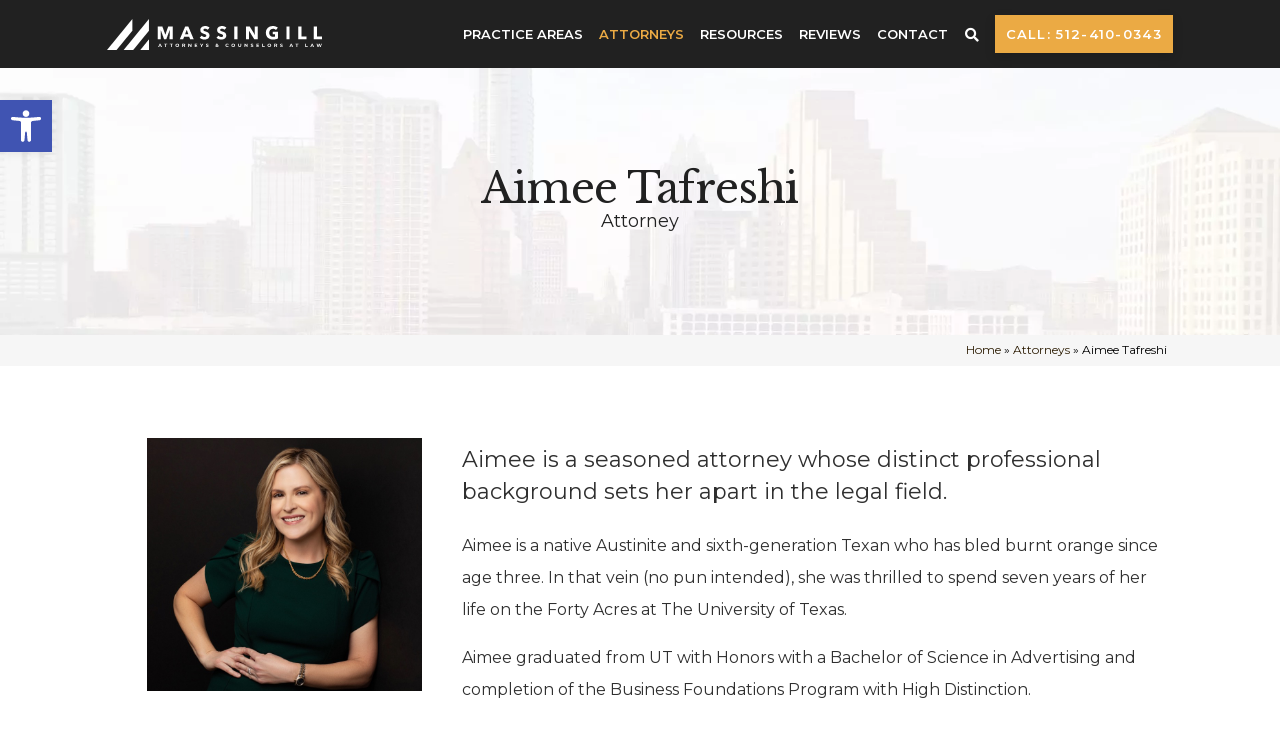

--- FILE ---
content_type: text/html; charset=UTF-8
request_url: https://jm.legal/attorneys/aimee-tafreshi/
body_size: 67190
content:
<!DOCTYPE html><html lang="en-US"><head> <script type="text/javascript">
/* <![CDATA[ */
var gform;gform||(document.addEventListener("gform_main_scripts_loaded",function(){gform.scriptsLoaded=!0}),document.addEventListener("gform/theme/scripts_loaded",function(){gform.themeScriptsLoaded=!0}),window.addEventListener("DOMContentLoaded",function(){gform.domLoaded=!0}),gform={domLoaded:!1,scriptsLoaded:!1,themeScriptsLoaded:!1,isFormEditor:()=>"function"==typeof InitializeEditor,callIfLoaded:function(o){return!(!gform.domLoaded||!gform.scriptsLoaded||!gform.themeScriptsLoaded&&!gform.isFormEditor()||(gform.isFormEditor()&&console.warn("The use of gform.initializeOnLoaded() is deprecated in the form editor context and will be removed in Gravity Forms 3.1."),o(),0))},initializeOnLoaded:function(o){gform.callIfLoaded(o)||(document.addEventListener("gform_main_scripts_loaded",()=>{gform.scriptsLoaded=!0,gform.callIfLoaded(o)}),document.addEventListener("gform/theme/scripts_loaded",()=>{gform.themeScriptsLoaded=!0,gform.callIfLoaded(o)}),window.addEventListener("DOMContentLoaded",()=>{gform.domLoaded=!0,gform.callIfLoaded(o)}))},hooks:{action:{},filter:{}},addAction:function(o,r,e,t){gform.addHook("action",o,r,e,t)},addFilter:function(o,r,e,t){gform.addHook("filter",o,r,e,t)},doAction:function(o){gform.doHook("action",o,arguments)},applyFilters:function(o){return gform.doHook("filter",o,arguments)},removeAction:function(o,r){gform.removeHook("action",o,r)},removeFilter:function(o,r,e){gform.removeHook("filter",o,r,e)},addHook:function(o,r,e,t,n){null==gform.hooks[o][r]&&(gform.hooks[o][r]=[]);var d=gform.hooks[o][r];null==n&&(n=r+"_"+d.length),gform.hooks[o][r].push({tag:n,callable:e,priority:t=null==t?10:t})},doHook:function(r,o,e){var t;if(e=Array.prototype.slice.call(e,1),null!=gform.hooks[r][o]&&((o=gform.hooks[r][o]).sort(function(o,r){return o.priority-r.priority}),o.forEach(function(o){"function"!=typeof(t=o.callable)&&(t=window[t]),"action"==r?t.apply(null,e):e[0]=t.apply(null,e)})),"filter"==r)return e[0]},removeHook:function(o,r,t,n){var e;null!=gform.hooks[o][r]&&(e=(e=gform.hooks[o][r]).filter(function(o,r,e){return!!(null!=n&&n!=o.tag||null!=t&&t!=o.priority)}),gform.hooks[o][r]=e)}});
/* ]]> */
</script>
<title>Aimee Tafreshi | Attorney | Austin, TX</title><meta charset="UTF-8" /><meta name="viewport" content="width=device-width, initial-scale=1.0, maximum-scale=1.0, user-scalable=no"/><link rel="preconnect" href="https://fonts.gstatic.com"><link rel="preconnect" href="https://fonts.googleapis.com" crossorigin=""><link rel="DNS-prefetch" href="//fonts.googleapis.com"/><link rel="preconnect" href="//fonts.googleapis.com"/><link
 rel="preload"
 href="https://fonts.googleapis.com/css?family=Libre+Baskerville:400,700,italic400%7CMontserrat:400,500,600%7CLibre+Baskerville:400,700,italic400%7CMontserrat:400,500,600&display=swap"
 as="style"
 onload="this.onload=null;this.rel='stylesheet'"
 /><link
 href="https://fonts.googleapis.com/css?family=Libre+Baskerville:400,700,italic400%7CMontserrat:400,500,600%7CLibre+Baskerville:400,700,italic400%7CMontserrat:400,500,600&display=swap"
 rel="stylesheet"
 type="text/css"
 /><link as="font" crossorigin="" href="https://jm.legal/wp-content/themes/JurisBase_Parent/inc/plugins/font-awesome/webfonts/fa-solid-900.woff2" rel="preload" type="font/woff2" /><link as="font" crossorigin="" href="https://jm.legal/wp-content/themes/JurisBase_Parent/inc/plugins/font-awesome/webfonts/fa-regular-400.woff2" rel="preload" type="font/woff2" /><link as="font" crossorigin="" href="https://jm.legal/wp-content/themes/JurisBase_Parent/inc/plugins/font-awesome/webfonts/fa-brands-400.woff2" rel="preload" type="font/woff2" /><meta name='robots' content='index, follow, max-image-preview:large, max-snippet:-1, max-video-preview:-1' /><meta name="description" content="Aimee Tafreshi is a seasoned attorney with a unique background that sets him apart in the legal field. Read to learn about Aimee." /><link rel="canonical" href="https://jm.legal/attorneys/aimee-tafreshi/" /><meta property="og:locale" content="en_US" /><meta property="og:type" content="article" /><meta property="og:title" content="Aimee Tafreshi | Attorney | Austin, TX" /><meta property="og:description" content="Aimee Tafreshi is a seasoned attorney with a unique background that sets him apart in the legal field. Read to learn about Aimee." /><meta property="og:url" content="https://jm.legal/attorneys/aimee-tafreshi/" /><meta property="og:site_name" content="Massingill" /><meta property="article:publisher" content="https://www.facebook.com/JMAttorneyatLaw/" /><meta property="article:modified_time" content="2024-02-07T19:23:42+00:00" /><meta property="og:image" content="https://jm.legal/wp-content/uploads/2024/02/Aimee-Tafreshi.jpg" /><meta name="twitter:card" content="summary_large_image" /><meta name="twitter:label1" content="Est. reading time" /><meta name="twitter:data1" content="2 minutes" /><style media="all">ul#nav.dropdown{display:-webkit-box;display:-ms-flexbox;display:flex;-webkit-box-orient:horizontal;-webkit-box-direction:normal;-ms-flex-direction:row;flex-direction:row;-webkit-box-pack:justify;-ms-flex-pack:justify;justify-content:space-between;margin:0}#header .logo img{height:39px}section#banner{background-color:#000}#header{position:relative;display:-ms-grid;display:grid;-ms-grid-columns:(1fr)[12];grid-template-columns:repeat(12,1fr);-webkit-box-align:center;-ms-flex-align:center;align-items:center;height:127px;padding:0;grid-gap:0}@media (max-width:1024px){body.home #banner{height:auto;padding:160px 0;display:flex;justify-content:center}body.home #banner .banner-area{display:flex;justify-content:center}}@media (max-width:991px){body.home section#intro-container #section-left-content h1.section-title{font-size:45px;letter-spacing:-1.5px;line-height:102.6%;font-family:Libre Baskerville,serif;font-style:normal;font-weight:400;color:#212121}}body.home #banner .banner-area h2{font-family:Libre Baskerville;font-style:normal;font-weight:700;font-size:70px;line-height:87px;text-align:center;letter-spacing:-1px;color:#212121;margin:15px 0 25px}@media (max-width:480px){body.home #banner .banner-area h2{font-size:41px;line-height:49px}}@media (max-width:768px){body.home .banner-area{padding:0!important}}.rw-sentence{position:relative;width:100%;top:20px}.rw-sentence span{color:#ebaa44;font-size:200%;font-weight:600;min-width:100%;min-height:1.5em;font-weight:600;font-size:23px;line-height:170%;letter-spacing:.1em;text-transform:uppercase;color:#ebaa44;position:relative;margin-bottom:0}.rw-words{height:48px;margin:0 auto}.rw-words-1 span{position:absolute;opacity:0;overflow:hidden;color:#ebaa44;-webkit-animation:rotateWord 18s linear infinite 0s;animation:rotateWord 18s linear infinite 0s;left:0}.rw-words-1 span:nth-child(2){-webkit-animation-delay:3s;animation-delay:3s;color:#ebaa44}.rw-words-1 span:nth-child(3){-webkit-animation-delay:6s;animation-delay:6s;color:#ebaa44}.rw-words-1 span:nth-child(4){-webkit-animation-delay:9s;animation-delay:9s;color:#ebaa44}.rw-words-1 span:nth-child(5){-webkit-animation-delay:12s;animation-delay:12s;color:#ebaa44}.rw-words-1 span:nth-child(6){-webkit-animation-delay:15s;animation-delay:15s;color:#ebaa44}@-webkit-keyframes rotateWord{0%{opacity:0}2%{opacity:0;-webkit-transform:translateY(-30px);transform:translateY(-30px)}5%{opacity:1;-webkit-transform:translateY(0px);transform:translateY(0px)}17%{opacity:1;-webkit-transform:translateY(0px);transform:translateY(0px)}20%{opacity:0;-webkit-transform:translateY(30px);transform:translateY(30px)}80%{opacity:0}100%{opacity:0}}@keyframes rotateWord{0%{opacity:0}2%{opacity:0;-webkit-transform:translateY(-30px);transform:translateY(-30px)}5%{opacity:1;-webkit-transform:translateY(0px);transform:translateY(0px)}17%{opacity:1;-webkit-transform:translateY(0px);transform:translateY(0px)}20%{opacity:0;-webkit-transform:translateY(30px);transform:translateY(30px)}80%{opacity:0}100%{opacity:0}}@media screen and (max-width:768px){.rw-sentence{font-size:18px}}@media screen and (max-width:320px){.rw-sentence{font-size:9px}}
img:is([sizes="auto" i],[sizes^="auto," i]){contain-intrinsic-size:3000px 1500px}
@charset "UTF-8";.wp-block-archives{box-sizing:border-box}.wp-block-archives-dropdown label{display:block}.wp-block-avatar{line-height:0}.wp-block-avatar,.wp-block-avatar img{box-sizing:border-box}.wp-block-avatar.aligncenter{text-align:center}.wp-block-audio{box-sizing:border-box}.wp-block-audio :where(figcaption){margin-bottom:1em;margin-top:.5em}.wp-block-audio audio{min-width:300px;width:100%}.wp-block-button__link{align-content:center;box-sizing:border-box;cursor:pointer;display:inline-block;height:100%;text-align:center;word-break:break-word}.wp-block-button__link.aligncenter{text-align:center}.wp-block-button__link.alignright{text-align:right}:where(.wp-block-button__link){border-radius:9999px;box-shadow:none;padding:calc(.667em + 2px) calc(1.333em + 2px);text-decoration:none}.wp-block-button[style*=text-decoration] .wp-block-button__link{text-decoration:inherit}.wp-block-buttons>.wp-block-button.has-custom-width{max-width:none}.wp-block-buttons>.wp-block-button.has-custom-width .wp-block-button__link{width:100%}.wp-block-buttons>.wp-block-button.has-custom-font-size .wp-block-button__link{font-size:inherit}.wp-block-buttons>.wp-block-button.wp-block-button__width-25{width:calc(25% - var(--wp--style--block-gap, .5em)*.75)}.wp-block-buttons>.wp-block-button.wp-block-button__width-50{width:calc(50% - var(--wp--style--block-gap, .5em)*.5)}.wp-block-buttons>.wp-block-button.wp-block-button__width-75{width:calc(75% - var(--wp--style--block-gap, .5em)*.25)}.wp-block-buttons>.wp-block-button.wp-block-button__width-100{flex-basis:100%;width:100%}.wp-block-buttons.is-vertical>.wp-block-button.wp-block-button__width-25{width:25%}.wp-block-buttons.is-vertical>.wp-block-button.wp-block-button__width-50{width:50%}.wp-block-buttons.is-vertical>.wp-block-button.wp-block-button__width-75{width:75%}.wp-block-button.is-style-squared,.wp-block-button__link.wp-block-button.is-style-squared{border-radius:0}.wp-block-button.no-border-radius,.wp-block-button__link.no-border-radius{border-radius:0!important}:root :where(.wp-block-button .wp-block-button__link.is-style-outline),:root :where(.wp-block-button.is-style-outline>.wp-block-button__link){border:2px solid;padding:.667em 1.333em}:root :where(.wp-block-button .wp-block-button__link.is-style-outline:not(.has-text-color)),:root :where(.wp-block-button.is-style-outline>.wp-block-button__link:not(.has-text-color)){color:currentColor}:root :where(.wp-block-button .wp-block-button__link.is-style-outline:not(.has-background)),:root :where(.wp-block-button.is-style-outline>.wp-block-button__link:not(.has-background)){background-color:initial;background-image:none}.wp-block-buttons{box-sizing:border-box}.wp-block-buttons.is-vertical{flex-direction:column}.wp-block-buttons.is-vertical>.wp-block-button:last-child{margin-bottom:0}.wp-block-buttons>.wp-block-button{display:inline-block;margin:0}.wp-block-buttons.is-content-justification-left{justify-content:flex-start}.wp-block-buttons.is-content-justification-left.is-vertical{align-items:flex-start}.wp-block-buttons.is-content-justification-center{justify-content:center}.wp-block-buttons.is-content-justification-center.is-vertical{align-items:center}.wp-block-buttons.is-content-justification-right{justify-content:flex-end}.wp-block-buttons.is-content-justification-right.is-vertical{align-items:flex-end}.wp-block-buttons.is-content-justification-space-between{justify-content:space-between}.wp-block-buttons.aligncenter{text-align:center}.wp-block-buttons:not(.is-content-justification-space-between,.is-content-justification-right,.is-content-justification-left,.is-content-justification-center) .wp-block-button.aligncenter{margin-left:auto;margin-right:auto;width:100%}.wp-block-buttons[style*=text-decoration] .wp-block-button,.wp-block-buttons[style*=text-decoration] .wp-block-button__link{text-decoration:inherit}.wp-block-buttons.has-custom-font-size .wp-block-button__link{font-size:inherit}.wp-block-buttons .wp-block-button__link{width:100%}.wp-block-button.aligncenter,.wp-block-calendar{text-align:center}.wp-block-calendar td,.wp-block-calendar th{border:1px solid;padding:.25em}.wp-block-calendar th{font-weight:400}.wp-block-calendar caption{background-color:inherit}.wp-block-calendar table{border-collapse:collapse;width:100%}.wp-block-calendar table:where(:not(.has-text-color)){color:#40464d}.wp-block-calendar table:where(:not(.has-text-color)) td,.wp-block-calendar table:where(:not(.has-text-color)) th{border-color:#ddd}.wp-block-calendar table.has-background th{background-color:inherit}.wp-block-calendar table.has-text-color th{color:inherit}:where(.wp-block-calendar table:not(.has-background) th){background:#ddd}.wp-block-categories{box-sizing:border-box}.wp-block-categories.alignleft{margin-right:2em}.wp-block-categories.alignright{margin-left:2em}.wp-block-categories.wp-block-categories-dropdown.aligncenter{text-align:center}.wp-block-categories .wp-block-categories__label{display:block;width:100%}.wp-block-code{box-sizing:border-box}.wp-block-code code{
  /*!rtl:begin:ignore*/direction:ltr;display:block;font-family:inherit;overflow-wrap:break-word;text-align:initial;white-space:pre-wrap
  /*!rtl:end:ignore*/}.wp-block-columns{align-items:normal!important;box-sizing:border-box;display:flex;flex-wrap:wrap!important}@media (min-width:782px){.wp-block-columns{flex-wrap:nowrap!important}}.wp-block-columns.are-vertically-aligned-top{align-items:flex-start}.wp-block-columns.are-vertically-aligned-center{align-items:center}.wp-block-columns.are-vertically-aligned-bottom{align-items:flex-end}@media (max-width:781px){.wp-block-columns:not(.is-not-stacked-on-mobile)>.wp-block-column{flex-basis:100%!important}}@media (min-width:782px){.wp-block-columns:not(.is-not-stacked-on-mobile)>.wp-block-column{flex-basis:0;flex-grow:1}.wp-block-columns:not(.is-not-stacked-on-mobile)>.wp-block-column[style*=flex-basis]{flex-grow:0}}.wp-block-columns.is-not-stacked-on-mobile{flex-wrap:nowrap!important}.wp-block-columns.is-not-stacked-on-mobile>.wp-block-column{flex-basis:0;flex-grow:1}.wp-block-columns.is-not-stacked-on-mobile>.wp-block-column[style*=flex-basis]{flex-grow:0}:where(.wp-block-columns){margin-bottom:1.75em}:where(.wp-block-columns.has-background){padding:1.25em 2.375em}.wp-block-column{flex-grow:1;min-width:0;overflow-wrap:break-word;word-break:break-word}.wp-block-column.is-vertically-aligned-top{align-self:flex-start}.wp-block-column.is-vertically-aligned-center{align-self:center}.wp-block-column.is-vertically-aligned-bottom{align-self:flex-end}.wp-block-column.is-vertically-aligned-stretch{align-self:stretch}.wp-block-column.is-vertically-aligned-bottom,.wp-block-column.is-vertically-aligned-center,.wp-block-column.is-vertically-aligned-top{width:100%}.wp-block-post-comments{box-sizing:border-box}.wp-block-post-comments .alignleft{float:left}.wp-block-post-comments .alignright{float:right}.wp-block-post-comments .navigation:after{clear:both;content:"";display:table}.wp-block-post-comments .commentlist{clear:both;list-style:none;margin:0;padding:0}.wp-block-post-comments .commentlist .comment{min-height:2.25em;padding-left:3.25em}.wp-block-post-comments .commentlist .comment p{font-size:1em;line-height:1.8;margin:1em 0}.wp-block-post-comments .commentlist .children{list-style:none;margin:0;padding:0}.wp-block-post-comments .comment-author{line-height:1.5}.wp-block-post-comments .comment-author .avatar{border-radius:1.5em;display:block;float:left;height:2.5em;margin-right:.75em;margin-top:.5em;width:2.5em}.wp-block-post-comments .comment-author cite{font-style:normal}.wp-block-post-comments .comment-meta{font-size:.875em;line-height:1.5}.wp-block-post-comments .comment-meta b{font-weight:400}.wp-block-post-comments .comment-meta .comment-awaiting-moderation{display:block;margin-bottom:1em;margin-top:1em}.wp-block-post-comments .comment-body .commentmetadata{font-size:.875em}.wp-block-post-comments .comment-form-author label,.wp-block-post-comments .comment-form-comment label,.wp-block-post-comments .comment-form-email label,.wp-block-post-comments .comment-form-url label{display:block;margin-bottom:.25em}.wp-block-post-comments .comment-form input:not([type=submit]):not([type=checkbox]),.wp-block-post-comments .comment-form textarea{box-sizing:border-box;display:block;width:100%}.wp-block-post-comments .comment-form-cookies-consent{display:flex;gap:.25em}.wp-block-post-comments .comment-form-cookies-consent #wp-comment-cookies-consent{margin-top:.35em}.wp-block-post-comments .comment-reply-title{margin-bottom:0}.wp-block-post-comments .comment-reply-title :where(small){font-size:var(--wp--preset--font-size--medium,smaller);margin-left:.5em}.wp-block-post-comments .reply{font-size:.875em;margin-bottom:1.4em}.wp-block-post-comments input:not([type=submit]),.wp-block-post-comments textarea{border:1px solid #949494;font-family:inherit;font-size:1em}.wp-block-post-comments input:not([type=submit]):not([type=checkbox]),.wp-block-post-comments textarea{padding:calc(.667em + 2px)}:where(.wp-block-post-comments input[type=submit]){border:none}.wp-block-comments{box-sizing:border-box}.wp-block-comments-pagination>.wp-block-comments-pagination-next,.wp-block-comments-pagination>.wp-block-comments-pagination-numbers,.wp-block-comments-pagination>.wp-block-comments-pagination-previous{font-size:inherit;margin-bottom:.5em;margin-right:.5em}.wp-block-comments-pagination>.wp-block-comments-pagination-next:last-child,.wp-block-comments-pagination>.wp-block-comments-pagination-numbers:last-child,.wp-block-comments-pagination>.wp-block-comments-pagination-previous:last-child{margin-right:0}.wp-block-comments-pagination .wp-block-comments-pagination-previous-arrow{display:inline-block;margin-right:1ch}.wp-block-comments-pagination .wp-block-comments-pagination-previous-arrow:not(.is-arrow-chevron){transform:scaleX(1)}.wp-block-comments-pagination .wp-block-comments-pagination-next-arrow{display:inline-block;margin-left:1ch}.wp-block-comments-pagination .wp-block-comments-pagination-next-arrow:not(.is-arrow-chevron){transform:scaleX(1)}.wp-block-comments-pagination.aligncenter{justify-content:center}.wp-block-comment-template{box-sizing:border-box;list-style:none;margin-bottom:0;max-width:100%;padding:0}.wp-block-comment-template li{clear:both}.wp-block-comment-template ol{list-style:none;margin-bottom:0;max-width:100%;padding-left:2rem}.wp-block-comment-template.alignleft{float:left}.wp-block-comment-template.aligncenter{margin-left:auto;margin-right:auto;width:fit-content}.wp-block-comment-template.alignright{float:right}.wp-block-comment-date{box-sizing:border-box}.comment-awaiting-moderation{display:block;font-size:.875em;line-height:1.5}.wp-block-comment-author-name,.wp-block-comment-content,.wp-block-comment-edit-link,.wp-block-comment-reply-link{box-sizing:border-box}.wp-block-cover,.wp-block-cover-image{align-items:center;background-position:50%;box-sizing:border-box;display:flex;justify-content:center;min-height:430px;overflow:hidden;overflow:clip;padding:1em;position:relative}.wp-block-cover .has-background-dim:not([class*=-background-color]),.wp-block-cover-image .has-background-dim:not([class*=-background-color]),.wp-block-cover-image.has-background-dim:not([class*=-background-color]),.wp-block-cover.has-background-dim:not([class*=-background-color]){background-color:#000}.wp-block-cover .has-background-dim.has-background-gradient,.wp-block-cover-image .has-background-dim.has-background-gradient{background-color:initial}.wp-block-cover-image.has-background-dim:before,.wp-block-cover.has-background-dim:before{background-color:inherit;content:""}.wp-block-cover .wp-block-cover__background,.wp-block-cover .wp-block-cover__gradient-background,.wp-block-cover-image .wp-block-cover__background,.wp-block-cover-image .wp-block-cover__gradient-background,.wp-block-cover-image.has-background-dim:not(.has-background-gradient):before,.wp-block-cover.has-background-dim:not(.has-background-gradient):before{bottom:0;left:0;opacity:.5;position:absolute;right:0;top:0}.wp-block-cover-image.has-background-dim.has-background-dim-10 .wp-block-cover__background,.wp-block-cover-image.has-background-dim.has-background-dim-10 .wp-block-cover__gradient-background,.wp-block-cover-image.has-background-dim.has-background-dim-10:not(.has-background-gradient):before,.wp-block-cover.has-background-dim.has-background-dim-10 .wp-block-cover__background,.wp-block-cover.has-background-dim.has-background-dim-10 .wp-block-cover__gradient-background,.wp-block-cover.has-background-dim.has-background-dim-10:not(.has-background-gradient):before{opacity:.1}.wp-block-cover-image.has-background-dim.has-background-dim-20 .wp-block-cover__background,.wp-block-cover-image.has-background-dim.has-background-dim-20 .wp-block-cover__gradient-background,.wp-block-cover-image.has-background-dim.has-background-dim-20:not(.has-background-gradient):before,.wp-block-cover.has-background-dim.has-background-dim-20 .wp-block-cover__background,.wp-block-cover.has-background-dim.has-background-dim-20 .wp-block-cover__gradient-background,.wp-block-cover.has-background-dim.has-background-dim-20:not(.has-background-gradient):before{opacity:.2}.wp-block-cover-image.has-background-dim.has-background-dim-30 .wp-block-cover__background,.wp-block-cover-image.has-background-dim.has-background-dim-30 .wp-block-cover__gradient-background,.wp-block-cover-image.has-background-dim.has-background-dim-30:not(.has-background-gradient):before,.wp-block-cover.has-background-dim.has-background-dim-30 .wp-block-cover__background,.wp-block-cover.has-background-dim.has-background-dim-30 .wp-block-cover__gradient-background,.wp-block-cover.has-background-dim.has-background-dim-30:not(.has-background-gradient):before{opacity:.3}.wp-block-cover-image.has-background-dim.has-background-dim-40 .wp-block-cover__background,.wp-block-cover-image.has-background-dim.has-background-dim-40 .wp-block-cover__gradient-background,.wp-block-cover-image.has-background-dim.has-background-dim-40:not(.has-background-gradient):before,.wp-block-cover.has-background-dim.has-background-dim-40 .wp-block-cover__background,.wp-block-cover.has-background-dim.has-background-dim-40 .wp-block-cover__gradient-background,.wp-block-cover.has-background-dim.has-background-dim-40:not(.has-background-gradient):before{opacity:.4}.wp-block-cover-image.has-background-dim.has-background-dim-50 .wp-block-cover__background,.wp-block-cover-image.has-background-dim.has-background-dim-50 .wp-block-cover__gradient-background,.wp-block-cover-image.has-background-dim.has-background-dim-50:not(.has-background-gradient):before,.wp-block-cover.has-background-dim.has-background-dim-50 .wp-block-cover__background,.wp-block-cover.has-background-dim.has-background-dim-50 .wp-block-cover__gradient-background,.wp-block-cover.has-background-dim.has-background-dim-50:not(.has-background-gradient):before{opacity:.5}.wp-block-cover-image.has-background-dim.has-background-dim-60 .wp-block-cover__background,.wp-block-cover-image.has-background-dim.has-background-dim-60 .wp-block-cover__gradient-background,.wp-block-cover-image.has-background-dim.has-background-dim-60:not(.has-background-gradient):before,.wp-block-cover.has-background-dim.has-background-dim-60 .wp-block-cover__background,.wp-block-cover.has-background-dim.has-background-dim-60 .wp-block-cover__gradient-background,.wp-block-cover.has-background-dim.has-background-dim-60:not(.has-background-gradient):before{opacity:.6}.wp-block-cover-image.has-background-dim.has-background-dim-70 .wp-block-cover__background,.wp-block-cover-image.has-background-dim.has-background-dim-70 .wp-block-cover__gradient-background,.wp-block-cover-image.has-background-dim.has-background-dim-70:not(.has-background-gradient):before,.wp-block-cover.has-background-dim.has-background-dim-70 .wp-block-cover__background,.wp-block-cover.has-background-dim.has-background-dim-70 .wp-block-cover__gradient-background,.wp-block-cover.has-background-dim.has-background-dim-70:not(.has-background-gradient):before{opacity:.7}.wp-block-cover-image.has-background-dim.has-background-dim-80 .wp-block-cover__background,.wp-block-cover-image.has-background-dim.has-background-dim-80 .wp-block-cover__gradient-background,.wp-block-cover-image.has-background-dim.has-background-dim-80:not(.has-background-gradient):before,.wp-block-cover.has-background-dim.has-background-dim-80 .wp-block-cover__background,.wp-block-cover.has-background-dim.has-background-dim-80 .wp-block-cover__gradient-background,.wp-block-cover.has-background-dim.has-background-dim-80:not(.has-background-gradient):before{opacity:.8}.wp-block-cover-image.has-background-dim.has-background-dim-90 .wp-block-cover__background,.wp-block-cover-image.has-background-dim.has-background-dim-90 .wp-block-cover__gradient-background,.wp-block-cover-image.has-background-dim.has-background-dim-90:not(.has-background-gradient):before,.wp-block-cover.has-background-dim.has-background-dim-90 .wp-block-cover__background,.wp-block-cover.has-background-dim.has-background-dim-90 .wp-block-cover__gradient-background,.wp-block-cover.has-background-dim.has-background-dim-90:not(.has-background-gradient):before{opacity:.9}.wp-block-cover-image.has-background-dim.has-background-dim-100 .wp-block-cover__background,.wp-block-cover-image.has-background-dim.has-background-dim-100 .wp-block-cover__gradient-background,.wp-block-cover-image.has-background-dim.has-background-dim-100:not(.has-background-gradient):before,.wp-block-cover.has-background-dim.has-background-dim-100 .wp-block-cover__background,.wp-block-cover.has-background-dim.has-background-dim-100 .wp-block-cover__gradient-background,.wp-block-cover.has-background-dim.has-background-dim-100:not(.has-background-gradient):before{opacity:1}.wp-block-cover .wp-block-cover__background.has-background-dim.has-background-dim-0,.wp-block-cover .wp-block-cover__gradient-background.has-background-dim.has-background-dim-0,.wp-block-cover-image .wp-block-cover__background.has-background-dim.has-background-dim-0,.wp-block-cover-image .wp-block-cover__gradient-background.has-background-dim.has-background-dim-0{opacity:0}.wp-block-cover .wp-block-cover__background.has-background-dim.has-background-dim-10,.wp-block-cover .wp-block-cover__gradient-background.has-background-dim.has-background-dim-10,.wp-block-cover-image .wp-block-cover__background.has-background-dim.has-background-dim-10,.wp-block-cover-image .wp-block-cover__gradient-background.has-background-dim.has-background-dim-10{opacity:.1}.wp-block-cover .wp-block-cover__background.has-background-dim.has-background-dim-20,.wp-block-cover .wp-block-cover__gradient-background.has-background-dim.has-background-dim-20,.wp-block-cover-image .wp-block-cover__background.has-background-dim.has-background-dim-20,.wp-block-cover-image .wp-block-cover__gradient-background.has-background-dim.has-background-dim-20{opacity:.2}.wp-block-cover .wp-block-cover__background.has-background-dim.has-background-dim-30,.wp-block-cover .wp-block-cover__gradient-background.has-background-dim.has-background-dim-30,.wp-block-cover-image .wp-block-cover__background.has-background-dim.has-background-dim-30,.wp-block-cover-image .wp-block-cover__gradient-background.has-background-dim.has-background-dim-30{opacity:.3}.wp-block-cover .wp-block-cover__background.has-background-dim.has-background-dim-40,.wp-block-cover .wp-block-cover__gradient-background.has-background-dim.has-background-dim-40,.wp-block-cover-image .wp-block-cover__background.has-background-dim.has-background-dim-40,.wp-block-cover-image .wp-block-cover__gradient-background.has-background-dim.has-background-dim-40{opacity:.4}.wp-block-cover .wp-block-cover__background.has-background-dim.has-background-dim-50,.wp-block-cover .wp-block-cover__gradient-background.has-background-dim.has-background-dim-50,.wp-block-cover-image .wp-block-cover__background.has-background-dim.has-background-dim-50,.wp-block-cover-image .wp-block-cover__gradient-background.has-background-dim.has-background-dim-50{opacity:.5}.wp-block-cover .wp-block-cover__background.has-background-dim.has-background-dim-60,.wp-block-cover .wp-block-cover__gradient-background.has-background-dim.has-background-dim-60,.wp-block-cover-image .wp-block-cover__background.has-background-dim.has-background-dim-60,.wp-block-cover-image .wp-block-cover__gradient-background.has-background-dim.has-background-dim-60{opacity:.6}.wp-block-cover .wp-block-cover__background.has-background-dim.has-background-dim-70,.wp-block-cover .wp-block-cover__gradient-background.has-background-dim.has-background-dim-70,.wp-block-cover-image .wp-block-cover__background.has-background-dim.has-background-dim-70,.wp-block-cover-image .wp-block-cover__gradient-background.has-background-dim.has-background-dim-70{opacity:.7}.wp-block-cover .wp-block-cover__background.has-background-dim.has-background-dim-80,.wp-block-cover .wp-block-cover__gradient-background.has-background-dim.has-background-dim-80,.wp-block-cover-image .wp-block-cover__background.has-background-dim.has-background-dim-80,.wp-block-cover-image .wp-block-cover__gradient-background.has-background-dim.has-background-dim-80{opacity:.8}.wp-block-cover .wp-block-cover__background.has-background-dim.has-background-dim-90,.wp-block-cover .wp-block-cover__gradient-background.has-background-dim.has-background-dim-90,.wp-block-cover-image .wp-block-cover__background.has-background-dim.has-background-dim-90,.wp-block-cover-image .wp-block-cover__gradient-background.has-background-dim.has-background-dim-90{opacity:.9}.wp-block-cover .wp-block-cover__background.has-background-dim.has-background-dim-100,.wp-block-cover .wp-block-cover__gradient-background.has-background-dim.has-background-dim-100,.wp-block-cover-image .wp-block-cover__background.has-background-dim.has-background-dim-100,.wp-block-cover-image .wp-block-cover__gradient-background.has-background-dim.has-background-dim-100{opacity:1}.wp-block-cover-image.alignleft,.wp-block-cover-image.alignright,.wp-block-cover.alignleft,.wp-block-cover.alignright{max-width:420px;width:100%}.wp-block-cover-image.aligncenter,.wp-block-cover-image.alignleft,.wp-block-cover-image.alignright,.wp-block-cover.aligncenter,.wp-block-cover.alignleft,.wp-block-cover.alignright{display:flex}.wp-block-cover .wp-block-cover__inner-container,.wp-block-cover-image .wp-block-cover__inner-container{color:inherit;position:relative;width:100%}.wp-block-cover-image.is-position-top-left,.wp-block-cover.is-position-top-left{align-items:flex-start;justify-content:flex-start}.wp-block-cover-image.is-position-top-center,.wp-block-cover.is-position-top-center{align-items:flex-start;justify-content:center}.wp-block-cover-image.is-position-top-right,.wp-block-cover.is-position-top-right{align-items:flex-start;justify-content:flex-end}.wp-block-cover-image.is-position-center-left,.wp-block-cover.is-position-center-left{align-items:center;justify-content:flex-start}.wp-block-cover-image.is-position-center-center,.wp-block-cover.is-position-center-center{align-items:center;justify-content:center}.wp-block-cover-image.is-position-center-right,.wp-block-cover.is-position-center-right{align-items:center;justify-content:flex-end}.wp-block-cover-image.is-position-bottom-left,.wp-block-cover.is-position-bottom-left{align-items:flex-end;justify-content:flex-start}.wp-block-cover-image.is-position-bottom-center,.wp-block-cover.is-position-bottom-center{align-items:flex-end;justify-content:center}.wp-block-cover-image.is-position-bottom-right,.wp-block-cover.is-position-bottom-right{align-items:flex-end;justify-content:flex-end}.wp-block-cover-image.has-custom-content-position.has-custom-content-position .wp-block-cover__inner-container,.wp-block-cover.has-custom-content-position.has-custom-content-position .wp-block-cover__inner-container{margin:0}.wp-block-cover-image.has-custom-content-position.has-custom-content-position.is-position-bottom-left .wp-block-cover__inner-container,.wp-block-cover-image.has-custom-content-position.has-custom-content-position.is-position-bottom-right .wp-block-cover__inner-container,.wp-block-cover-image.has-custom-content-position.has-custom-content-position.is-position-center-left .wp-block-cover__inner-container,.wp-block-cover-image.has-custom-content-position.has-custom-content-position.is-position-center-right .wp-block-cover__inner-container,.wp-block-cover-image.has-custom-content-position.has-custom-content-position.is-position-top-left .wp-block-cover__inner-container,.wp-block-cover-image.has-custom-content-position.has-custom-content-position.is-position-top-right .wp-block-cover__inner-container,.wp-block-cover.has-custom-content-position.has-custom-content-position.is-position-bottom-left .wp-block-cover__inner-container,.wp-block-cover.has-custom-content-position.has-custom-content-position.is-position-bottom-right .wp-block-cover__inner-container,.wp-block-cover.has-custom-content-position.has-custom-content-position.is-position-center-left .wp-block-cover__inner-container,.wp-block-cover.has-custom-content-position.has-custom-content-position.is-position-center-right .wp-block-cover__inner-container,.wp-block-cover.has-custom-content-position.has-custom-content-position.is-position-top-left .wp-block-cover__inner-container,.wp-block-cover.has-custom-content-position.has-custom-content-position.is-position-top-right .wp-block-cover__inner-container{margin:0;width:auto}.wp-block-cover .wp-block-cover__image-background,.wp-block-cover video.wp-block-cover__video-background,.wp-block-cover-image .wp-block-cover__image-background,.wp-block-cover-image video.wp-block-cover__video-background{border:none;bottom:0;box-shadow:none;height:100%;left:0;margin:0;max-height:none;max-width:none;object-fit:cover;outline:none;padding:0;position:absolute;right:0;top:0;width:100%}.wp-block-cover-image.has-parallax,.wp-block-cover.has-parallax,.wp-block-cover__image-background.has-parallax,video.wp-block-cover__video-background.has-parallax{background-attachment:fixed;background-repeat:no-repeat;background-size:cover}@supports (-webkit-touch-callout:inherit){.wp-block-cover-image.has-parallax,.wp-block-cover.has-parallax,.wp-block-cover__image-background.has-parallax,video.wp-block-cover__video-background.has-parallax{background-attachment:scroll}}@media (prefers-reduced-motion:reduce){.wp-block-cover-image.has-parallax,.wp-block-cover.has-parallax,.wp-block-cover__image-background.has-parallax,video.wp-block-cover__video-background.has-parallax{background-attachment:scroll}}.wp-block-cover-image.is-repeated,.wp-block-cover.is-repeated,.wp-block-cover__image-background.is-repeated,video.wp-block-cover__video-background.is-repeated{background-repeat:repeat;background-size:auto}.wp-block-cover-image-text,.wp-block-cover-image-text a,.wp-block-cover-image-text a:active,.wp-block-cover-image-text a:focus,.wp-block-cover-image-text a:hover,.wp-block-cover-text,.wp-block-cover-text a,.wp-block-cover-text a:active,.wp-block-cover-text a:focus,.wp-block-cover-text a:hover,section.wp-block-cover-image h2,section.wp-block-cover-image h2 a,section.wp-block-cover-image h2 a:active,section.wp-block-cover-image h2 a:focus,section.wp-block-cover-image h2 a:hover{color:#fff}.wp-block-cover-image .wp-block-cover.has-left-content{justify-content:flex-start}.wp-block-cover-image .wp-block-cover.has-right-content{justify-content:flex-end}.wp-block-cover-image.has-left-content .wp-block-cover-image-text,.wp-block-cover.has-left-content .wp-block-cover-text,section.wp-block-cover-image.has-left-content>h2{margin-left:0;text-align:left}.wp-block-cover-image.has-right-content .wp-block-cover-image-text,.wp-block-cover.has-right-content .wp-block-cover-text,section.wp-block-cover-image.has-right-content>h2{margin-right:0;text-align:right}.wp-block-cover .wp-block-cover-text,.wp-block-cover-image .wp-block-cover-image-text,section.wp-block-cover-image>h2{font-size:2em;line-height:1.25;margin-bottom:0;max-width:840px;padding:.44em;text-align:center;z-index:1}:where(.wp-block-cover-image:not(.has-text-color)),:where(.wp-block-cover:not(.has-text-color)){color:#fff}:where(.wp-block-cover-image.is-light:not(.has-text-color)),:where(.wp-block-cover.is-light:not(.has-text-color)){color:#000}:root :where(.wp-block-cover h1:not(.has-text-color)),:root :where(.wp-block-cover h2:not(.has-text-color)),:root :where(.wp-block-cover h3:not(.has-text-color)),:root :where(.wp-block-cover h4:not(.has-text-color)),:root :where(.wp-block-cover h5:not(.has-text-color)),:root :where(.wp-block-cover h6:not(.has-text-color)),:root :where(.wp-block-cover p:not(.has-text-color)){color:inherit}body:not(.editor-styles-wrapper) .wp-block-cover:not(.wp-block-cover:has(.wp-block-cover__background+.wp-block-cover__inner-container)) .wp-block-cover__image-background,body:not(.editor-styles-wrapper) .wp-block-cover:not(.wp-block-cover:has(.wp-block-cover__background+.wp-block-cover__inner-container)) .wp-block-cover__video-background{z-index:0}body:not(.editor-styles-wrapper) .wp-block-cover:not(.wp-block-cover:has(.wp-block-cover__background+.wp-block-cover__inner-container)) .wp-block-cover__background,body:not(.editor-styles-wrapper) .wp-block-cover:not(.wp-block-cover:has(.wp-block-cover__background+.wp-block-cover__inner-container)) .wp-block-cover__gradient-background,body:not(.editor-styles-wrapper) .wp-block-cover:not(.wp-block-cover:has(.wp-block-cover__background+.wp-block-cover__inner-container)) .wp-block-cover__inner-container,body:not(.editor-styles-wrapper) .wp-block-cover:not(.wp-block-cover:has(.wp-block-cover__background+.wp-block-cover__inner-container)).has-background-dim:not(.has-background-gradient):before{z-index:1}.has-modal-open body:not(.editor-styles-wrapper) .wp-block-cover:not(.wp-block-cover:has(.wp-block-cover__background+.wp-block-cover__inner-container)) .wp-block-cover__inner-container{z-index:auto}.wp-block-details{box-sizing:border-box}.wp-block-details summary{cursor:pointer}.wp-block-embed.alignleft,.wp-block-embed.alignright,.wp-block[data-align=left]>[data-type="core/embed"],.wp-block[data-align=right]>[data-type="core/embed"]{max-width:360px;width:100%}.wp-block-embed.alignleft .wp-block-embed__wrapper,.wp-block-embed.alignright .wp-block-embed__wrapper,.wp-block[data-align=left]>[data-type="core/embed"] .wp-block-embed__wrapper,.wp-block[data-align=right]>[data-type="core/embed"] .wp-block-embed__wrapper{min-width:280px}.wp-block-cover .wp-block-embed{min-height:240px;min-width:320px}.wp-block-embed{overflow-wrap:break-word}.wp-block-embed :where(figcaption){margin-bottom:1em;margin-top:.5em}.wp-block-embed iframe{max-width:100%}.wp-block-embed__wrapper{position:relative}.wp-embed-responsive .wp-has-aspect-ratio .wp-block-embed__wrapper:before{content:"";display:block;padding-top:50%}.wp-embed-responsive .wp-has-aspect-ratio iframe{bottom:0;height:100%;left:0;position:absolute;right:0;top:0;width:100%}.wp-embed-responsive .wp-embed-aspect-21-9 .wp-block-embed__wrapper:before{padding-top:42.85%}.wp-embed-responsive .wp-embed-aspect-18-9 .wp-block-embed__wrapper:before{padding-top:50%}.wp-embed-responsive .wp-embed-aspect-16-9 .wp-block-embed__wrapper:before{padding-top:56.25%}.wp-embed-responsive .wp-embed-aspect-4-3 .wp-block-embed__wrapper:before{padding-top:75%}.wp-embed-responsive .wp-embed-aspect-1-1 .wp-block-embed__wrapper:before{padding-top:100%}.wp-embed-responsive .wp-embed-aspect-9-16 .wp-block-embed__wrapper:before{padding-top:177.77%}.wp-embed-responsive .wp-embed-aspect-1-2 .wp-block-embed__wrapper:before{padding-top:200%}.wp-block-file{box-sizing:border-box}.wp-block-file:not(.wp-element-button){font-size:.8em}.wp-block-file.aligncenter{text-align:center}.wp-block-file.alignright{text-align:right}.wp-block-file *+.wp-block-file__button{margin-left:.75em}:where(.wp-block-file){margin-bottom:1.5em}.wp-block-file__embed{margin-bottom:1em}:where(.wp-block-file__button){border-radius:2em;display:inline-block;padding:.5em 1em}:where(.wp-block-file__button):is(a):active,:where(.wp-block-file__button):is(a):focus,:where(.wp-block-file__button):is(a):hover,:where(.wp-block-file__button):is(a):visited{box-shadow:none;color:#fff;opacity:.85;text-decoration:none}.wp-block-form-input__label{display:flex;flex-direction:column;gap:.25em;margin-bottom:.5em;width:100%}.wp-block-form-input__label.is-label-inline{align-items:center;flex-direction:row;gap:.5em}.wp-block-form-input__label.is-label-inline .wp-block-form-input__label-content{margin-bottom:.5em}.wp-block-form-input__label:has(input[type=checkbox]){flex-direction:row;width:fit-content}.wp-block-form-input__label:has(input[type=checkbox]) .wp-block-form-input__label-content{margin:0}.wp-block-form-input__label:has(.wp-block-form-input__label-content+input[type=checkbox]){flex-direction:row-reverse}.wp-block-form-input__label-content{width:fit-content}.wp-block-form-input__input{font-size:1em;margin-bottom:.5em;padding:0 .5em}.wp-block-form-input__input[type=date],.wp-block-form-input__input[type=datetime-local],.wp-block-form-input__input[type=datetime],.wp-block-form-input__input[type=email],.wp-block-form-input__input[type=month],.wp-block-form-input__input[type=number],.wp-block-form-input__input[type=password],.wp-block-form-input__input[type=search],.wp-block-form-input__input[type=tel],.wp-block-form-input__input[type=text],.wp-block-form-input__input[type=time],.wp-block-form-input__input[type=url],.wp-block-form-input__input[type=week]{border:1px solid;line-height:2;min-height:2em}textarea.wp-block-form-input__input{min-height:10em}.blocks-gallery-grid:not(.has-nested-images),.wp-block-gallery:not(.has-nested-images){display:flex;flex-wrap:wrap;list-style-type:none;margin:0;padding:0}.blocks-gallery-grid:not(.has-nested-images) .blocks-gallery-image,.blocks-gallery-grid:not(.has-nested-images) .blocks-gallery-item,.wp-block-gallery:not(.has-nested-images) .blocks-gallery-image,.wp-block-gallery:not(.has-nested-images) .blocks-gallery-item{display:flex;flex-direction:column;flex-grow:1;justify-content:center;margin:0 1em 1em 0;position:relative;width:calc(50% - 1em)}.blocks-gallery-grid:not(.has-nested-images) .blocks-gallery-image:nth-of-type(2n),.blocks-gallery-grid:not(.has-nested-images) .blocks-gallery-item:nth-of-type(2n),.wp-block-gallery:not(.has-nested-images) .blocks-gallery-image:nth-of-type(2n),.wp-block-gallery:not(.has-nested-images) .blocks-gallery-item:nth-of-type(2n){margin-right:0}.blocks-gallery-grid:not(.has-nested-images) .blocks-gallery-image figure,.blocks-gallery-grid:not(.has-nested-images) .blocks-gallery-item figure,.wp-block-gallery:not(.has-nested-images) .blocks-gallery-image figure,.wp-block-gallery:not(.has-nested-images) .blocks-gallery-item figure{align-items:flex-end;display:flex;height:100%;justify-content:flex-start;margin:0}.blocks-gallery-grid:not(.has-nested-images) .blocks-gallery-image img,.blocks-gallery-grid:not(.has-nested-images) .blocks-gallery-item img,.wp-block-gallery:not(.has-nested-images) .blocks-gallery-image img,.wp-block-gallery:not(.has-nested-images) .blocks-gallery-item img{display:block;height:auto;max-width:100%;width:auto}.blocks-gallery-grid:not(.has-nested-images) .blocks-gallery-image figcaption,.blocks-gallery-grid:not(.has-nested-images) .blocks-gallery-item figcaption,.wp-block-gallery:not(.has-nested-images) .blocks-gallery-image figcaption,.wp-block-gallery:not(.has-nested-images) .blocks-gallery-item figcaption{background:linear-gradient(0deg,#000000b3,#0000004d 70%,#0000);bottom:0;box-sizing:border-box;color:#fff;font-size:.8em;margin:0;max-height:100%;overflow:auto;padding:3em .77em .7em;position:absolute;text-align:center;width:100%;z-index:2}.blocks-gallery-grid:not(.has-nested-images) .blocks-gallery-image figcaption img,.blocks-gallery-grid:not(.has-nested-images) .blocks-gallery-item figcaption img,.wp-block-gallery:not(.has-nested-images) .blocks-gallery-image figcaption img,.wp-block-gallery:not(.has-nested-images) .blocks-gallery-item figcaption img{display:inline}.blocks-gallery-grid:not(.has-nested-images) figcaption,.wp-block-gallery:not(.has-nested-images) figcaption{flex-grow:1}.blocks-gallery-grid:not(.has-nested-images).is-cropped .blocks-gallery-image a,.blocks-gallery-grid:not(.has-nested-images).is-cropped .blocks-gallery-image img,.blocks-gallery-grid:not(.has-nested-images).is-cropped .blocks-gallery-item a,.blocks-gallery-grid:not(.has-nested-images).is-cropped .blocks-gallery-item img,.wp-block-gallery:not(.has-nested-images).is-cropped .blocks-gallery-image a,.wp-block-gallery:not(.has-nested-images).is-cropped .blocks-gallery-image img,.wp-block-gallery:not(.has-nested-images).is-cropped .blocks-gallery-item a,.wp-block-gallery:not(.has-nested-images).is-cropped .blocks-gallery-item img{flex:1;height:100%;object-fit:cover;width:100%}.blocks-gallery-grid:not(.has-nested-images).columns-1 .blocks-gallery-image,.blocks-gallery-grid:not(.has-nested-images).columns-1 .blocks-gallery-item,.wp-block-gallery:not(.has-nested-images).columns-1 .blocks-gallery-image,.wp-block-gallery:not(.has-nested-images).columns-1 .blocks-gallery-item{margin-right:0;width:100%}@media (min-width:600px){.blocks-gallery-grid:not(.has-nested-images).columns-3 .blocks-gallery-image,.blocks-gallery-grid:not(.has-nested-images).columns-3 .blocks-gallery-item,.wp-block-gallery:not(.has-nested-images).columns-3 .blocks-gallery-image,.wp-block-gallery:not(.has-nested-images).columns-3 .blocks-gallery-item{margin-right:1em;width:calc(33.33333% - .66667em)}.blocks-gallery-grid:not(.has-nested-images).columns-4 .blocks-gallery-image,.blocks-gallery-grid:not(.has-nested-images).columns-4 .blocks-gallery-item,.wp-block-gallery:not(.has-nested-images).columns-4 .blocks-gallery-image,.wp-block-gallery:not(.has-nested-images).columns-4 .blocks-gallery-item{margin-right:1em;width:calc(25% - .75em)}.blocks-gallery-grid:not(.has-nested-images).columns-5 .blocks-gallery-image,.blocks-gallery-grid:not(.has-nested-images).columns-5 .blocks-gallery-item,.wp-block-gallery:not(.has-nested-images).columns-5 .blocks-gallery-image,.wp-block-gallery:not(.has-nested-images).columns-5 .blocks-gallery-item{margin-right:1em;width:calc(20% - .8em)}.blocks-gallery-grid:not(.has-nested-images).columns-6 .blocks-gallery-image,.blocks-gallery-grid:not(.has-nested-images).columns-6 .blocks-gallery-item,.wp-block-gallery:not(.has-nested-images).columns-6 .blocks-gallery-image,.wp-block-gallery:not(.has-nested-images).columns-6 .blocks-gallery-item{margin-right:1em;width:calc(16.66667% - .83333em)}.blocks-gallery-grid:not(.has-nested-images).columns-7 .blocks-gallery-image,.blocks-gallery-grid:not(.has-nested-images).columns-7 .blocks-gallery-item,.wp-block-gallery:not(.has-nested-images).columns-7 .blocks-gallery-image,.wp-block-gallery:not(.has-nested-images).columns-7 .blocks-gallery-item{margin-right:1em;width:calc(14.28571% - .85714em)}.blocks-gallery-grid:not(.has-nested-images).columns-8 .blocks-gallery-image,.blocks-gallery-grid:not(.has-nested-images).columns-8 .blocks-gallery-item,.wp-block-gallery:not(.has-nested-images).columns-8 .blocks-gallery-image,.wp-block-gallery:not(.has-nested-images).columns-8 .blocks-gallery-item{margin-right:1em;width:calc(12.5% - .875em)}.blocks-gallery-grid:not(.has-nested-images).columns-1 .blocks-gallery-image:nth-of-type(1n),.blocks-gallery-grid:not(.has-nested-images).columns-1 .blocks-gallery-item:nth-of-type(1n),.blocks-gallery-grid:not(.has-nested-images).columns-2 .blocks-gallery-image:nth-of-type(2n),.blocks-gallery-grid:not(.has-nested-images).columns-2 .blocks-gallery-item:nth-of-type(2n),.blocks-gallery-grid:not(.has-nested-images).columns-3 .blocks-gallery-image:nth-of-type(3n),.blocks-gallery-grid:not(.has-nested-images).columns-3 .blocks-gallery-item:nth-of-type(3n),.blocks-gallery-grid:not(.has-nested-images).columns-4 .blocks-gallery-image:nth-of-type(4n),.blocks-gallery-grid:not(.has-nested-images).columns-4 .blocks-gallery-item:nth-of-type(4n),.blocks-gallery-grid:not(.has-nested-images).columns-5 .blocks-gallery-image:nth-of-type(5n),.blocks-gallery-grid:not(.has-nested-images).columns-5 .blocks-gallery-item:nth-of-type(5n),.blocks-gallery-grid:not(.has-nested-images).columns-6 .blocks-gallery-image:nth-of-type(6n),.blocks-gallery-grid:not(.has-nested-images).columns-6 .blocks-gallery-item:nth-of-type(6n),.blocks-gallery-grid:not(.has-nested-images).columns-7 .blocks-gallery-image:nth-of-type(7n),.blocks-gallery-grid:not(.has-nested-images).columns-7 .blocks-gallery-item:nth-of-type(7n),.blocks-gallery-grid:not(.has-nested-images).columns-8 .blocks-gallery-image:nth-of-type(8n),.blocks-gallery-grid:not(.has-nested-images).columns-8 .blocks-gallery-item:nth-of-type(8n),.wp-block-gallery:not(.has-nested-images).columns-1 .blocks-gallery-image:nth-of-type(1n),.wp-block-gallery:not(.has-nested-images).columns-1 .blocks-gallery-item:nth-of-type(1n),.wp-block-gallery:not(.has-nested-images).columns-2 .blocks-gallery-image:nth-of-type(2n),.wp-block-gallery:not(.has-nested-images).columns-2 .blocks-gallery-item:nth-of-type(2n),.wp-block-gallery:not(.has-nested-images).columns-3 .blocks-gallery-image:nth-of-type(3n),.wp-block-gallery:not(.has-nested-images).columns-3 .blocks-gallery-item:nth-of-type(3n),.wp-block-gallery:not(.has-nested-images).columns-4 .blocks-gallery-image:nth-of-type(4n),.wp-block-gallery:not(.has-nested-images).columns-4 .blocks-gallery-item:nth-of-type(4n),.wp-block-gallery:not(.has-nested-images).columns-5 .blocks-gallery-image:nth-of-type(5n),.wp-block-gallery:not(.has-nested-images).columns-5 .blocks-gallery-item:nth-of-type(5n),.wp-block-gallery:not(.has-nested-images).columns-6 .blocks-gallery-image:nth-of-type(6n),.wp-block-gallery:not(.has-nested-images).columns-6 .blocks-gallery-item:nth-of-type(6n),.wp-block-gallery:not(.has-nested-images).columns-7 .blocks-gallery-image:nth-of-type(7n),.wp-block-gallery:not(.has-nested-images).columns-7 .blocks-gallery-item:nth-of-type(7n),.wp-block-gallery:not(.has-nested-images).columns-8 .blocks-gallery-image:nth-of-type(8n),.wp-block-gallery:not(.has-nested-images).columns-8 .blocks-gallery-item:nth-of-type(8n){margin-right:0}}.blocks-gallery-grid:not(.has-nested-images) .blocks-gallery-image:last-child,.blocks-gallery-grid:not(.has-nested-images) .blocks-gallery-item:last-child,.wp-block-gallery:not(.has-nested-images) .blocks-gallery-image:last-child,.wp-block-gallery:not(.has-nested-images) .blocks-gallery-item:last-child{margin-right:0}.blocks-gallery-grid:not(.has-nested-images).alignleft,.blocks-gallery-grid:not(.has-nested-images).alignright,.wp-block-gallery:not(.has-nested-images).alignleft,.wp-block-gallery:not(.has-nested-images).alignright{max-width:420px;width:100%}.blocks-gallery-grid:not(.has-nested-images).aligncenter .blocks-gallery-item figure,.wp-block-gallery:not(.has-nested-images).aligncenter .blocks-gallery-item figure{justify-content:center}.wp-block-gallery:not(.is-cropped) .blocks-gallery-item{align-self:flex-start}figure.wp-block-gallery.has-nested-images{align-items:normal}.wp-block-gallery.has-nested-images figure.wp-block-image:not(#individual-image){margin:0;width:calc(50% - var(--wp--style--unstable-gallery-gap, 16px)/2)}.wp-block-gallery.has-nested-images figure.wp-block-image{box-sizing:border-box;display:flex;flex-direction:column;flex-grow:1;justify-content:center;max-width:100%;position:relative}.wp-block-gallery.has-nested-images figure.wp-block-image>a,.wp-block-gallery.has-nested-images figure.wp-block-image>div{flex-direction:column;flex-grow:1;margin:0}.wp-block-gallery.has-nested-images figure.wp-block-image img{display:block;height:auto;max-width:100%!important;width:auto}.wp-block-gallery.has-nested-images figure.wp-block-image figcaption,.wp-block-gallery.has-nested-images figure.wp-block-image:has(figcaption):before{bottom:0;left:0;max-height:100%;position:absolute;right:0}.wp-block-gallery.has-nested-images figure.wp-block-image:has(figcaption):before{-webkit-backdrop-filter:blur(3px);backdrop-filter:blur(3px);content:"";height:100%;-webkit-mask-image:linear-gradient(0deg,#000 20%,#0000);mask-image:linear-gradient(0deg,#000 20%,#0000);max-height:40%}.wp-block-gallery.has-nested-images figure.wp-block-image figcaption{background:linear-gradient(0deg,#0006,#0000);box-sizing:border-box;color:#fff;font-size:13px;margin:0;overflow:auto;padding:1em;scrollbar-color:#0000 #0000;scrollbar-gutter:stable both-edges;scrollbar-width:thin;text-align:center;text-shadow:0 0 1.5px #000;will-change:transform}.wp-block-gallery.has-nested-images figure.wp-block-image figcaption::-webkit-scrollbar{height:12px;width:12px}.wp-block-gallery.has-nested-images figure.wp-block-image figcaption::-webkit-scrollbar-track{background-color:initial}.wp-block-gallery.has-nested-images figure.wp-block-image figcaption::-webkit-scrollbar-thumb{background-clip:padding-box;background-color:initial;border:3px solid #0000;border-radius:8px}.wp-block-gallery.has-nested-images figure.wp-block-image figcaption:focus-within::-webkit-scrollbar-thumb,.wp-block-gallery.has-nested-images figure.wp-block-image figcaption:focus::-webkit-scrollbar-thumb,.wp-block-gallery.has-nested-images figure.wp-block-image figcaption:hover::-webkit-scrollbar-thumb{background-color:#fffc}.wp-block-gallery.has-nested-images figure.wp-block-image figcaption:focus,.wp-block-gallery.has-nested-images figure.wp-block-image figcaption:focus-within,.wp-block-gallery.has-nested-images figure.wp-block-image figcaption:hover{scrollbar-color:#fffc #0000}@media (hover:none){.wp-block-gallery.has-nested-images figure.wp-block-image figcaption{scrollbar-color:#fffc #0000}}.wp-block-gallery.has-nested-images figure.wp-block-image figcaption img{display:inline}.wp-block-gallery.has-nested-images figure.wp-block-image figcaption a{color:inherit}.wp-block-gallery.has-nested-images figure.wp-block-image.has-custom-border img{box-sizing:border-box}.wp-block-gallery.has-nested-images figure.wp-block-image.has-custom-border>a,.wp-block-gallery.has-nested-images figure.wp-block-image.has-custom-border>div,.wp-block-gallery.has-nested-images figure.wp-block-image.is-style-rounded>a,.wp-block-gallery.has-nested-images figure.wp-block-image.is-style-rounded>div{flex:1 1 auto}.wp-block-gallery.has-nested-images figure.wp-block-image.has-custom-border figcaption,.wp-block-gallery.has-nested-images figure.wp-block-image.is-style-rounded figcaption{background:none;color:inherit;flex:initial;margin:0;padding:10px 10px 9px;position:relative;text-shadow:none}.wp-block-gallery.has-nested-images figure.wp-block-image.has-custom-border:before,.wp-block-gallery.has-nested-images figure.wp-block-image.is-style-rounded:before{content:none}.wp-block-gallery.has-nested-images figcaption{flex-basis:100%;flex-grow:1;text-align:center}.wp-block-gallery.has-nested-images:not(.is-cropped) figure.wp-block-image:not(#individual-image){margin-bottom:auto;margin-top:0}.wp-block-gallery.has-nested-images.is-cropped figure.wp-block-image:not(#individual-image){align-self:inherit}.wp-block-gallery.has-nested-images.is-cropped figure.wp-block-image:not(#individual-image)>a,.wp-block-gallery.has-nested-images.is-cropped figure.wp-block-image:not(#individual-image)>div:not(.components-drop-zone){display:flex}.wp-block-gallery.has-nested-images.is-cropped figure.wp-block-image:not(#individual-image) a,.wp-block-gallery.has-nested-images.is-cropped figure.wp-block-image:not(#individual-image) img{flex:1 0 0%;height:100%;object-fit:cover;width:100%}.wp-block-gallery.has-nested-images.columns-1 figure.wp-block-image:not(#individual-image){width:100%}@media (min-width:600px){.wp-block-gallery.has-nested-images.columns-3 figure.wp-block-image:not(#individual-image){width:calc(33.33333% - var(--wp--style--unstable-gallery-gap, 16px)*.66667)}.wp-block-gallery.has-nested-images.columns-4 figure.wp-block-image:not(#individual-image){width:calc(25% - var(--wp--style--unstable-gallery-gap, 16px)*.75)}.wp-block-gallery.has-nested-images.columns-5 figure.wp-block-image:not(#individual-image){width:calc(20% - var(--wp--style--unstable-gallery-gap, 16px)*.8)}.wp-block-gallery.has-nested-images.columns-6 figure.wp-block-image:not(#individual-image){width:calc(16.66667% - var(--wp--style--unstable-gallery-gap, 16px)*.83333)}.wp-block-gallery.has-nested-images.columns-7 figure.wp-block-image:not(#individual-image){width:calc(14.28571% - var(--wp--style--unstable-gallery-gap, 16px)*.85714)}.wp-block-gallery.has-nested-images.columns-8 figure.wp-block-image:not(#individual-image){width:calc(12.5% - var(--wp--style--unstable-gallery-gap, 16px)*.875)}.wp-block-gallery.has-nested-images.columns-default figure.wp-block-image:not(#individual-image){width:calc(33.33% - var(--wp--style--unstable-gallery-gap, 16px)*.66667)}.wp-block-gallery.has-nested-images.columns-default figure.wp-block-image:not(#individual-image):first-child:nth-last-child(2),.wp-block-gallery.has-nested-images.columns-default figure.wp-block-image:not(#individual-image):first-child:nth-last-child(2)~figure.wp-block-image:not(#individual-image){width:calc(50% - var(--wp--style--unstable-gallery-gap, 16px)*.5)}.wp-block-gallery.has-nested-images.columns-default figure.wp-block-image:not(#individual-image):first-child:last-child{width:100%}}.wp-block-gallery.has-nested-images.alignleft,.wp-block-gallery.has-nested-images.alignright{max-width:420px;width:100%}.wp-block-gallery.has-nested-images.aligncenter{justify-content:center}.wp-block-group{box-sizing:border-box}:where(.wp-block-group.wp-block-group-is-layout-constrained){position:relative}h1.has-background,h2.has-background,h3.has-background,h4.has-background,h5.has-background,h6.has-background{padding:1.25em 2.375em}h1.has-text-align-left[style*=writing-mode]:where([style*=vertical-lr]),h1.has-text-align-right[style*=writing-mode]:where([style*=vertical-rl]),h2.has-text-align-left[style*=writing-mode]:where([style*=vertical-lr]),h2.has-text-align-right[style*=writing-mode]:where([style*=vertical-rl]),h3.has-text-align-left[style*=writing-mode]:where([style*=vertical-lr]),h3.has-text-align-right[style*=writing-mode]:where([style*=vertical-rl]),h4.has-text-align-left[style*=writing-mode]:where([style*=vertical-lr]),h4.has-text-align-right[style*=writing-mode]:where([style*=vertical-rl]),h5.has-text-align-left[style*=writing-mode]:where([style*=vertical-lr]),h5.has-text-align-right[style*=writing-mode]:where([style*=vertical-rl]),h6.has-text-align-left[style*=writing-mode]:where([style*=vertical-lr]),h6.has-text-align-right[style*=writing-mode]:where([style*=vertical-rl]){rotate:180deg}.wp-block-image>a,.wp-block-image>figure>a{display:inline-block}.wp-block-image img{box-sizing:border-box;height:auto;max-width:100%;vertical-align:bottom}@media not (prefers-reduced-motion){.wp-block-image img.hide{visibility:hidden}.wp-block-image img.show{animation:show-content-image .4s}}.wp-block-image[style*=border-radius] img,.wp-block-image[style*=border-radius]>a{border-radius:inherit}.wp-block-image.has-custom-border img{box-sizing:border-box}.wp-block-image.aligncenter{text-align:center}.wp-block-image.alignfull>a,.wp-block-image.alignwide>a{width:100%}.wp-block-image.alignfull img,.wp-block-image.alignwide img{height:auto;width:100%}.wp-block-image .aligncenter,.wp-block-image .alignleft,.wp-block-image .alignright,.wp-block-image.aligncenter,.wp-block-image.alignleft,.wp-block-image.alignright{display:table}.wp-block-image .aligncenter>figcaption,.wp-block-image .alignleft>figcaption,.wp-block-image .alignright>figcaption,.wp-block-image.aligncenter>figcaption,.wp-block-image.alignleft>figcaption,.wp-block-image.alignright>figcaption{caption-side:bottom;display:table-caption}.wp-block-image .alignleft{float:left;margin:.5em 1em .5em 0}.wp-block-image .alignright{float:right;margin:.5em 0 .5em 1em}.wp-block-image .aligncenter{margin-left:auto;margin-right:auto}.wp-block-image :where(figcaption){margin-bottom:1em;margin-top:.5em}.wp-block-image.is-style-circle-mask img{border-radius:9999px}@supports ((-webkit-mask-image:none) or (mask-image:none)) or (-webkit-mask-image:none){.wp-block-image.is-style-circle-mask img{border-radius:0;-webkit-mask-image:url('data:image/svg+xml;utf8,<svg viewBox="0 0 100 100" xmlns="http://www.w3.org/2000/svg"><circle cx="50" cy="50" r="50"/></svg>');mask-image:url('data:image/svg+xml;utf8,<svg viewBox="0 0 100 100" xmlns="http://www.w3.org/2000/svg"><circle cx="50" cy="50" r="50"/></svg>');mask-mode:alpha;-webkit-mask-position:center;mask-position:center;-webkit-mask-repeat:no-repeat;mask-repeat:no-repeat;-webkit-mask-size:contain;mask-size:contain}}:root :where(.wp-block-image.is-style-rounded img,.wp-block-image .is-style-rounded img){border-radius:9999px}.wp-block-image figure{margin:0}.wp-lightbox-container{display:flex;flex-direction:column;position:relative}.wp-lightbox-container img{cursor:zoom-in}.wp-lightbox-container img:hover+button{opacity:1}.wp-lightbox-container button{align-items:center;-webkit-backdrop-filter:blur(16px) saturate(180%);backdrop-filter:blur(16px) saturate(180%);background-color:#5a5a5a40;border:none;border-radius:4px;cursor:zoom-in;display:flex;height:20px;justify-content:center;opacity:0;padding:0;position:absolute;right:16px;text-align:center;top:16px;width:20px;z-index:100}@media not (prefers-reduced-motion){.wp-lightbox-container button{transition:opacity .2s ease}}.wp-lightbox-container button:focus-visible{outline:3px auto #5a5a5a40;outline:3px auto -webkit-focus-ring-color;outline-offset:3px}.wp-lightbox-container button:hover{cursor:pointer;opacity:1}.wp-lightbox-container button:focus{opacity:1}.wp-lightbox-container button:focus,.wp-lightbox-container button:hover,.wp-lightbox-container button:not(:hover):not(:active):not(.has-background){background-color:#5a5a5a40;border:none}.wp-lightbox-overlay{box-sizing:border-box;cursor:zoom-out;height:100vh;left:0;overflow:hidden;position:fixed;top:0;visibility:hidden;width:100%;z-index:100000}.wp-lightbox-overlay .close-button{align-items:center;cursor:pointer;display:flex;justify-content:center;min-height:40px;min-width:40px;padding:0;position:absolute;right:calc(env(safe-area-inset-right) + 16px);top:calc(env(safe-area-inset-top) + 16px);z-index:5000000}.wp-lightbox-overlay .close-button:focus,.wp-lightbox-overlay .close-button:hover,.wp-lightbox-overlay .close-button:not(:hover):not(:active):not(.has-background){background:none;border:none}.wp-lightbox-overlay .lightbox-image-container{height:var(--wp--lightbox-container-height);left:50%;overflow:hidden;position:absolute;top:50%;transform:translate(-50%,-50%);transform-origin:top left;width:var(--wp--lightbox-container-width);z-index:9999999999}.wp-lightbox-overlay .wp-block-image{align-items:center;box-sizing:border-box;display:flex;height:100%;justify-content:center;margin:0;position:relative;transform-origin:0 0;width:100%;z-index:3000000}.wp-lightbox-overlay .wp-block-image img{height:var(--wp--lightbox-image-height);min-height:var(--wp--lightbox-image-height);min-width:var(--wp--lightbox-image-width);width:var(--wp--lightbox-image-width)}.wp-lightbox-overlay .wp-block-image figcaption{display:none}.wp-lightbox-overlay button{background:none;border:none}.wp-lightbox-overlay .scrim{background-color:#fff;height:100%;opacity:.9;position:absolute;width:100%;z-index:2000000}.wp-lightbox-overlay.active{visibility:visible}@media not (prefers-reduced-motion){.wp-lightbox-overlay.active{animation:turn-on-visibility .25s both}.wp-lightbox-overlay.active img{animation:turn-on-visibility .35s both}.wp-lightbox-overlay.show-closing-animation:not(.active){animation:turn-off-visibility .35s both}.wp-lightbox-overlay.show-closing-animation:not(.active) img{animation:turn-off-visibility .25s both}.wp-lightbox-overlay.zoom.active{animation:none;opacity:1;visibility:visible}.wp-lightbox-overlay.zoom.active .lightbox-image-container{animation:lightbox-zoom-in .4s}.wp-lightbox-overlay.zoom.active .lightbox-image-container img{animation:none}.wp-lightbox-overlay.zoom.active .scrim{animation:turn-on-visibility .4s forwards}.wp-lightbox-overlay.zoom.show-closing-animation:not(.active){animation:none}.wp-lightbox-overlay.zoom.show-closing-animation:not(.active) .lightbox-image-container{animation:lightbox-zoom-out .4s}.wp-lightbox-overlay.zoom.show-closing-animation:not(.active) .lightbox-image-container img{animation:none}.wp-lightbox-overlay.zoom.show-closing-animation:not(.active) .scrim{animation:turn-off-visibility .4s forwards}}@keyframes show-content-image{0%{visibility:hidden}99%{visibility:hidden}to{visibility:visible}}@keyframes turn-on-visibility{0%{opacity:0}to{opacity:1}}@keyframes turn-off-visibility{0%{opacity:1;visibility:visible}99%{opacity:0;visibility:visible}to{opacity:0;visibility:hidden}}@keyframes lightbox-zoom-in{0%{transform:translate(calc((-100vw + var(--wp--lightbox-scrollbar-width))/2 + var(--wp--lightbox-initial-left-position)),calc(-50vh + var(--wp--lightbox-initial-top-position))) scale(var(--wp--lightbox-scale))}to{transform:translate(-50%,-50%) scale(1)}}@keyframes lightbox-zoom-out{0%{transform:translate(-50%,-50%) scale(1);visibility:visible}99%{visibility:visible}to{transform:translate(calc((-100vw + var(--wp--lightbox-scrollbar-width))/2 + var(--wp--lightbox-initial-left-position)),calc(-50vh + var(--wp--lightbox-initial-top-position))) scale(var(--wp--lightbox-scale));visibility:hidden}}ol.wp-block-latest-comments{box-sizing:border-box;margin-left:0}:where(.wp-block-latest-comments:not([style*=line-height] .wp-block-latest-comments__comment)){line-height:1.1}:where(.wp-block-latest-comments:not([style*=line-height] .wp-block-latest-comments__comment-excerpt p)){line-height:1.8}.has-dates :where(.wp-block-latest-comments:not([style*=line-height])),.has-excerpts :where(.wp-block-latest-comments:not([style*=line-height])){line-height:1.5}.wp-block-latest-comments .wp-block-latest-comments{padding-left:0}.wp-block-latest-comments__comment{list-style:none;margin-bottom:1em}.has-avatars .wp-block-latest-comments__comment{list-style:none;min-height:2.25em}.has-avatars .wp-block-latest-comments__comment .wp-block-latest-comments__comment-excerpt,.has-avatars .wp-block-latest-comments__comment .wp-block-latest-comments__comment-meta{margin-left:3.25em}.wp-block-latest-comments__comment-excerpt p{font-size:.875em;margin:.36em 0 1.4em}.wp-block-latest-comments__comment-date{display:block;font-size:.75em}.wp-block-latest-comments .avatar,.wp-block-latest-comments__comment-avatar{border-radius:1.5em;display:block;float:left;height:2.5em;margin-right:.75em;width:2.5em}.wp-block-latest-comments[class*=-font-size] a,.wp-block-latest-comments[style*=font-size] a{font-size:inherit}.wp-block-latest-posts{box-sizing:border-box}.wp-block-latest-posts.alignleft{margin-right:2em}.wp-block-latest-posts.alignright{margin-left:2em}.wp-block-latest-posts.wp-block-latest-posts__list{list-style:none}.wp-block-latest-posts.wp-block-latest-posts__list li{clear:both;overflow-wrap:break-word}.wp-block-latest-posts.is-grid{display:flex;flex-wrap:wrap}.wp-block-latest-posts.is-grid li{margin:0 1.25em 1.25em 0;width:100%}@media (min-width:600px){.wp-block-latest-posts.columns-2 li{width:calc(50% - .625em)}.wp-block-latest-posts.columns-2 li:nth-child(2n){margin-right:0}.wp-block-latest-posts.columns-3 li{width:calc(33.33333% - .83333em)}.wp-block-latest-posts.columns-3 li:nth-child(3n){margin-right:0}.wp-block-latest-posts.columns-4 li{width:calc(25% - .9375em)}.wp-block-latest-posts.columns-4 li:nth-child(4n){margin-right:0}.wp-block-latest-posts.columns-5 li{width:calc(20% - 1em)}.wp-block-latest-posts.columns-5 li:nth-child(5n){margin-right:0}.wp-block-latest-posts.columns-6 li{width:calc(16.66667% - 1.04167em)}.wp-block-latest-posts.columns-6 li:nth-child(6n){margin-right:0}}:root :where(.wp-block-latest-posts.is-grid){padding:0}:root :where(.wp-block-latest-posts.wp-block-latest-posts__list){padding-left:0}.wp-block-latest-posts__post-author,.wp-block-latest-posts__post-date{display:block;font-size:.8125em}.wp-block-latest-posts__post-excerpt,.wp-block-latest-posts__post-full-content{margin-bottom:1em;margin-top:.5em}.wp-block-latest-posts__featured-image a{display:inline-block}.wp-block-latest-posts__featured-image img{height:auto;max-width:100%;width:auto}.wp-block-latest-posts__featured-image.alignleft{float:left;margin-right:1em}.wp-block-latest-posts__featured-image.alignright{float:right;margin-left:1em}.wp-block-latest-posts__featured-image.aligncenter{margin-bottom:1em;text-align:center}ol,ul{box-sizing:border-box}:root :where(.wp-block-list.has-background){padding:1.25em 2.375em}.wp-block-loginout,.wp-block-media-text{box-sizing:border-box}.wp-block-media-text{
  /*!rtl:begin:ignore*/direction:ltr;
  /*!rtl:end:ignore*/display:grid;grid-template-columns:50% 1fr;grid-template-rows:auto}.wp-block-media-text.has-media-on-the-right{grid-template-columns:1fr 50%}.wp-block-media-text.is-vertically-aligned-top>.wp-block-media-text__content,.wp-block-media-text.is-vertically-aligned-top>.wp-block-media-text__media{align-self:start}.wp-block-media-text.is-vertically-aligned-center>.wp-block-media-text__content,.wp-block-media-text.is-vertically-aligned-center>.wp-block-media-text__media,.wp-block-media-text>.wp-block-media-text__content,.wp-block-media-text>.wp-block-media-text__media{align-self:center}.wp-block-media-text.is-vertically-aligned-bottom>.wp-block-media-text__content,.wp-block-media-text.is-vertically-aligned-bottom>.wp-block-media-text__media{align-self:end}.wp-block-media-text>.wp-block-media-text__media{
  /*!rtl:begin:ignore*/grid-column:1;grid-row:1;
  /*!rtl:end:ignore*/margin:0}.wp-block-media-text>.wp-block-media-text__content{direction:ltr;
  /*!rtl:begin:ignore*/grid-column:2;grid-row:1;
  /*!rtl:end:ignore*/padding:0 8%;word-break:break-word}.wp-block-media-text.has-media-on-the-right>.wp-block-media-text__media{
  /*!rtl:begin:ignore*/grid-column:2;grid-row:1
  /*!rtl:end:ignore*/}.wp-block-media-text.has-media-on-the-right>.wp-block-media-text__content{
  /*!rtl:begin:ignore*/grid-column:1;grid-row:1
  /*!rtl:end:ignore*/}.wp-block-media-text__media a{display:block}.wp-block-media-text__media img,.wp-block-media-text__media video{height:auto;max-width:unset;vertical-align:middle;width:100%}.wp-block-media-text.is-image-fill>.wp-block-media-text__media{background-size:cover;height:100%;min-height:250px}.wp-block-media-text.is-image-fill>.wp-block-media-text__media>a{display:block;height:100%}.wp-block-media-text.is-image-fill>.wp-block-media-text__media img{height:1px;margin:-1px;overflow:hidden;padding:0;position:absolute;width:1px;clip:rect(0,0,0,0);border:0}.wp-block-media-text.is-image-fill-element>.wp-block-media-text__media{height:100%;min-height:250px;position:relative}.wp-block-media-text.is-image-fill-element>.wp-block-media-text__media>a{display:block;height:100%}.wp-block-media-text.is-image-fill-element>.wp-block-media-text__media img{height:100%;object-fit:cover;position:absolute;width:100%}@media (max-width:600px){.wp-block-media-text.is-stacked-on-mobile{grid-template-columns:100%!important}.wp-block-media-text.is-stacked-on-mobile>.wp-block-media-text__media{grid-column:1;grid-row:1}.wp-block-media-text.is-stacked-on-mobile>.wp-block-media-text__content{grid-column:1;grid-row:2}}.wp-block-navigation{position:relative;--navigation-layout-justification-setting:flex-start;--navigation-layout-direction:row;--navigation-layout-wrap:wrap;--navigation-layout-justify:flex-start;--navigation-layout-align:center}.wp-block-navigation ul{margin-bottom:0;margin-left:0;margin-top:0;padding-left:0}.wp-block-navigation ul,.wp-block-navigation ul li{list-style:none;padding:0}.wp-block-navigation .wp-block-navigation-item{align-items:center;display:flex;position:relative}.wp-block-navigation .wp-block-navigation-item .wp-block-navigation__submenu-container:empty{display:none}.wp-block-navigation .wp-block-navigation-item__content{display:block}.wp-block-navigation .wp-block-navigation-item__content.wp-block-navigation-item__content{color:inherit}.wp-block-navigation.has-text-decoration-underline .wp-block-navigation-item__content,.wp-block-navigation.has-text-decoration-underline .wp-block-navigation-item__content:active,.wp-block-navigation.has-text-decoration-underline .wp-block-navigation-item__content:focus{text-decoration:underline}.wp-block-navigation.has-text-decoration-line-through .wp-block-navigation-item__content,.wp-block-navigation.has-text-decoration-line-through .wp-block-navigation-item__content:active,.wp-block-navigation.has-text-decoration-line-through .wp-block-navigation-item__content:focus{text-decoration:line-through}.wp-block-navigation :where(a),.wp-block-navigation :where(a:active),.wp-block-navigation :where(a:focus){text-decoration:none}.wp-block-navigation .wp-block-navigation__submenu-icon{align-self:center;background-color:inherit;border:none;color:currentColor;display:inline-block;font-size:inherit;height:.6em;line-height:0;margin-left:.25em;padding:0;width:.6em}.wp-block-navigation .wp-block-navigation__submenu-icon svg{display:inline-block;stroke:currentColor;height:inherit;margin-top:.075em;width:inherit}.wp-block-navigation.is-vertical{--navigation-layout-direction:column;--navigation-layout-justify:initial;--navigation-layout-align:flex-start}.wp-block-navigation.no-wrap{--navigation-layout-wrap:nowrap}.wp-block-navigation.items-justified-center{--navigation-layout-justification-setting:center;--navigation-layout-justify:center}.wp-block-navigation.items-justified-center.is-vertical{--navigation-layout-align:center}.wp-block-navigation.items-justified-right{--navigation-layout-justification-setting:flex-end;--navigation-layout-justify:flex-end}.wp-block-navigation.items-justified-right.is-vertical{--navigation-layout-align:flex-end}.wp-block-navigation.items-justified-space-between{--navigation-layout-justification-setting:space-between;--navigation-layout-justify:space-between}.wp-block-navigation .has-child .wp-block-navigation__submenu-container{align-items:normal;background-color:inherit;color:inherit;display:flex;flex-direction:column;height:0;left:-1px;opacity:0;overflow:hidden;position:absolute;top:100%;visibility:hidden;width:0;z-index:2}@media not (prefers-reduced-motion){.wp-block-navigation .has-child .wp-block-navigation__submenu-container{transition:opacity .1s linear}}.wp-block-navigation .has-child .wp-block-navigation__submenu-container>.wp-block-navigation-item>.wp-block-navigation-item__content{display:flex;flex-grow:1}.wp-block-navigation .has-child .wp-block-navigation__submenu-container>.wp-block-navigation-item>.wp-block-navigation-item__content .wp-block-navigation__submenu-icon{margin-left:auto;margin-right:0}.wp-block-navigation .has-child .wp-block-navigation__submenu-container .wp-block-navigation-item__content{margin:0}@media (min-width:782px){.wp-block-navigation .has-child .wp-block-navigation__submenu-container .wp-block-navigation__submenu-container{left:100%;top:-1px}.wp-block-navigation .has-child .wp-block-navigation__submenu-container .wp-block-navigation__submenu-container:before{background:#0000;content:"";display:block;height:100%;position:absolute;right:100%;width:.5em}.wp-block-navigation .has-child .wp-block-navigation__submenu-container .wp-block-navigation__submenu-icon{margin-right:.25em}.wp-block-navigation .has-child .wp-block-navigation__submenu-container .wp-block-navigation__submenu-icon svg{transform:rotate(-90deg)}}.wp-block-navigation .has-child .wp-block-navigation-submenu__toggle[aria-expanded=true]~.wp-block-navigation__submenu-container,.wp-block-navigation .has-child:not(.open-on-click):hover>.wp-block-navigation__submenu-container,.wp-block-navigation .has-child:not(.open-on-click):not(.open-on-hover-click):focus-within>.wp-block-navigation__submenu-container{height:auto;min-width:200px;opacity:1;overflow:visible;visibility:visible;width:auto}.wp-block-navigation.has-background .has-child .wp-block-navigation__submenu-container{left:0;top:100%}@media (min-width:782px){.wp-block-navigation.has-background .has-child .wp-block-navigation__submenu-container .wp-block-navigation__submenu-container{left:100%;top:0}}.wp-block-navigation-submenu{display:flex;position:relative}.wp-block-navigation-submenu .wp-block-navigation__submenu-icon svg{stroke:currentColor}button.wp-block-navigation-item__content{background-color:initial;border:none;color:currentColor;font-family:inherit;font-size:inherit;font-style:inherit;font-weight:inherit;letter-spacing:inherit;line-height:inherit;text-align:left;text-transform:inherit}.wp-block-navigation-submenu__toggle{cursor:pointer}.wp-block-navigation-item.open-on-click .wp-block-navigation-submenu__toggle{padding-left:0;padding-right:.85em}.wp-block-navigation-item.open-on-click .wp-block-navigation-submenu__toggle+.wp-block-navigation__submenu-icon{margin-left:-.6em;pointer-events:none}.wp-block-navigation-item.open-on-click button.wp-block-navigation-item__content:not(.wp-block-navigation-submenu__toggle){padding:0}.wp-block-navigation .wp-block-page-list,.wp-block-navigation__container,.wp-block-navigation__responsive-close,.wp-block-navigation__responsive-container,.wp-block-navigation__responsive-container-content,.wp-block-navigation__responsive-dialog{gap:inherit}:where(.wp-block-navigation.has-background .wp-block-navigation-item a:not(.wp-element-button)),:where(.wp-block-navigation.has-background .wp-block-navigation-submenu a:not(.wp-element-button)){padding:.5em 1em}:where(.wp-block-navigation .wp-block-navigation__submenu-container .wp-block-navigation-item a:not(.wp-element-button)),:where(.wp-block-navigation .wp-block-navigation__submenu-container .wp-block-navigation-submenu a:not(.wp-element-button)),:where(.wp-block-navigation .wp-block-navigation__submenu-container .wp-block-navigation-submenu button.wp-block-navigation-item__content),:where(.wp-block-navigation .wp-block-navigation__submenu-container .wp-block-pages-list__item button.wp-block-navigation-item__content){padding:.5em 1em}.wp-block-navigation.items-justified-right .wp-block-navigation__container .has-child .wp-block-navigation__submenu-container,.wp-block-navigation.items-justified-right .wp-block-page-list>.has-child .wp-block-navigation__submenu-container,.wp-block-navigation.items-justified-space-between .wp-block-page-list>.has-child:last-child .wp-block-navigation__submenu-container,.wp-block-navigation.items-justified-space-between>.wp-block-navigation__container>.has-child:last-child .wp-block-navigation__submenu-container{left:auto;right:0}.wp-block-navigation.items-justified-right .wp-block-navigation__container .has-child .wp-block-navigation__submenu-container .wp-block-navigation__submenu-container,.wp-block-navigation.items-justified-right .wp-block-page-list>.has-child .wp-block-navigation__submenu-container .wp-block-navigation__submenu-container,.wp-block-navigation.items-justified-space-between .wp-block-page-list>.has-child:last-child .wp-block-navigation__submenu-container .wp-block-navigation__submenu-container,.wp-block-navigation.items-justified-space-between>.wp-block-navigation__container>.has-child:last-child .wp-block-navigation__submenu-container .wp-block-navigation__submenu-container{left:-1px;right:-1px}@media (min-width:782px){.wp-block-navigation.items-justified-right .wp-block-navigation__container .has-child .wp-block-navigation__submenu-container .wp-block-navigation__submenu-container,.wp-block-navigation.items-justified-right .wp-block-page-list>.has-child .wp-block-navigation__submenu-container .wp-block-navigation__submenu-container,.wp-block-navigation.items-justified-space-between .wp-block-page-list>.has-child:last-child .wp-block-navigation__submenu-container .wp-block-navigation__submenu-container,.wp-block-navigation.items-justified-space-between>.wp-block-navigation__container>.has-child:last-child .wp-block-navigation__submenu-container .wp-block-navigation__submenu-container{left:auto;right:100%}}.wp-block-navigation:not(.has-background) .wp-block-navigation__submenu-container{background-color:#fff;border:1px solid #00000026}.wp-block-navigation.has-background .wp-block-navigation__submenu-container{background-color:inherit}.wp-block-navigation:not(.has-text-color) .wp-block-navigation__submenu-container{color:#000}.wp-block-navigation__container{align-items:var(--navigation-layout-align,initial);display:flex;flex-direction:var(--navigation-layout-direction,initial);flex-wrap:var(--navigation-layout-wrap,wrap);justify-content:var(--navigation-layout-justify,initial);list-style:none;margin:0;padding-left:0}.wp-block-navigation__container .is-responsive{display:none}.wp-block-navigation__container:only-child,.wp-block-page-list:only-child{flex-grow:1}@keyframes overlay-menu__fade-in-animation{0%{opacity:0;transform:translateY(.5em)}to{opacity:1;transform:translateY(0)}}.wp-block-navigation__responsive-container{bottom:0;display:none;left:0;position:fixed;right:0;top:0}.wp-block-navigation__responsive-container :where(.wp-block-navigation-item a){color:inherit}.wp-block-navigation__responsive-container .wp-block-navigation__responsive-container-content{align-items:var(--navigation-layout-align,initial);display:flex;flex-direction:var(--navigation-layout-direction,initial);flex-wrap:var(--navigation-layout-wrap,wrap);justify-content:var(--navigation-layout-justify,initial)}.wp-block-navigation__responsive-container:not(.is-menu-open.is-menu-open){background-color:inherit!important;color:inherit!important}.wp-block-navigation__responsive-container.is-menu-open{background-color:inherit;display:flex;flex-direction:column;overflow:auto;padding:clamp(1rem,var(--wp--style--root--padding-top),20rem) clamp(1rem,var(--wp--style--root--padding-right),20rem) clamp(1rem,var(--wp--style--root--padding-bottom),20rem) clamp(1rem,var(--wp--style--root--padding-left),20rem);z-index:100000}@media not (prefers-reduced-motion){.wp-block-navigation__responsive-container.is-menu-open{animation:overlay-menu__fade-in-animation .1s ease-out;animation-fill-mode:forwards}}.wp-block-navigation__responsive-container.is-menu-open .wp-block-navigation__responsive-container-content{align-items:var(--navigation-layout-justification-setting,inherit);display:flex;flex-direction:column;flex-wrap:nowrap;overflow:visible;padding-top:calc(2rem + 24px)}.wp-block-navigation__responsive-container.is-menu-open .wp-block-navigation__responsive-container-content,.wp-block-navigation__responsive-container.is-menu-open .wp-block-navigation__responsive-container-content .wp-block-navigation__container,.wp-block-navigation__responsive-container.is-menu-open .wp-block-navigation__responsive-container-content .wp-block-page-list{justify-content:flex-start}.wp-block-navigation__responsive-container.is-menu-open .wp-block-navigation__responsive-container-content .wp-block-navigation__submenu-icon{display:none}.wp-block-navigation__responsive-container.is-menu-open .wp-block-navigation__responsive-container-content .has-child .wp-block-navigation__submenu-container{border:none;height:auto;min-width:200px;opacity:1;overflow:initial;padding-left:2rem;padding-right:2rem;position:static;visibility:visible;width:auto}.wp-block-navigation__responsive-container.is-menu-open .wp-block-navigation__responsive-container-content .wp-block-navigation__container,.wp-block-navigation__responsive-container.is-menu-open .wp-block-navigation__responsive-container-content .wp-block-navigation__submenu-container{gap:inherit}.wp-block-navigation__responsive-container.is-menu-open .wp-block-navigation__responsive-container-content .wp-block-navigation__submenu-container{padding-top:var(--wp--style--block-gap,2em)}.wp-block-navigation__responsive-container.is-menu-open .wp-block-navigation__responsive-container-content .wp-block-navigation-item__content{padding:0}.wp-block-navigation__responsive-container.is-menu-open .wp-block-navigation__responsive-container-content .wp-block-navigation-item,.wp-block-navigation__responsive-container.is-menu-open .wp-block-navigation__responsive-container-content .wp-block-navigation__container,.wp-block-navigation__responsive-container.is-menu-open .wp-block-navigation__responsive-container-content .wp-block-page-list{align-items:var(--navigation-layout-justification-setting,initial);display:flex;flex-direction:column}.wp-block-navigation__responsive-container.is-menu-open .wp-block-navigation-item,.wp-block-navigation__responsive-container.is-menu-open .wp-block-navigation-item .wp-block-navigation__submenu-container,.wp-block-navigation__responsive-container.is-menu-open .wp-block-navigation__container,.wp-block-navigation__responsive-container.is-menu-open .wp-block-page-list{background:#0000!important;color:inherit!important}.wp-block-navigation__responsive-container.is-menu-open .wp-block-navigation__submenu-container.wp-block-navigation__submenu-container.wp-block-navigation__submenu-container.wp-block-navigation__submenu-container{left:auto;right:auto}@media (min-width:600px){.wp-block-navigation__responsive-container:not(.hidden-by-default):not(.is-menu-open){background-color:inherit;display:block;position:relative;width:100%;z-index:auto}.wp-block-navigation__responsive-container:not(.hidden-by-default):not(.is-menu-open) .wp-block-navigation__responsive-container-close{display:none}.wp-block-navigation__responsive-container.is-menu-open .wp-block-navigation__submenu-container.wp-block-navigation__submenu-container.wp-block-navigation__submenu-container.wp-block-navigation__submenu-container{left:0}}.wp-block-navigation:not(.has-background) .wp-block-navigation__responsive-container.is-menu-open{background-color:#fff}.wp-block-navigation:not(.has-text-color) .wp-block-navigation__responsive-container.is-menu-open{color:#000}.wp-block-navigation__toggle_button_label{font-size:1rem;font-weight:700}.wp-block-navigation__responsive-container-close,.wp-block-navigation__responsive-container-open{background:#0000;border:none;color:currentColor;cursor:pointer;margin:0;padding:0;text-transform:inherit;vertical-align:middle}.wp-block-navigation__responsive-container-close svg,.wp-block-navigation__responsive-container-open svg{fill:currentColor;display:block;height:24px;pointer-events:none;width:24px}.wp-block-navigation__responsive-container-open{display:flex}.wp-block-navigation__responsive-container-open.wp-block-navigation__responsive-container-open.wp-block-navigation__responsive-container-open{font-family:inherit;font-size:inherit;font-weight:inherit}@media (min-width:600px){.wp-block-navigation__responsive-container-open:not(.always-shown){display:none}}.wp-block-navigation__responsive-container-close{position:absolute;right:0;top:0;z-index:2}.wp-block-navigation__responsive-container-close.wp-block-navigation__responsive-container-close.wp-block-navigation__responsive-container-close{font-family:inherit;font-size:inherit;font-weight:inherit}.wp-block-navigation__responsive-close{width:100%}.has-modal-open .wp-block-navigation__responsive-close{margin-left:auto;margin-right:auto;max-width:var(--wp--style--global--wide-size,100%)}.wp-block-navigation__responsive-close:focus{outline:none}.is-menu-open .wp-block-navigation__responsive-close,.is-menu-open .wp-block-navigation__responsive-container-content,.is-menu-open .wp-block-navigation__responsive-dialog{box-sizing:border-box}.wp-block-navigation__responsive-dialog{position:relative}.has-modal-open .admin-bar .is-menu-open .wp-block-navigation__responsive-dialog{margin-top:46px}@media (min-width:782px){.has-modal-open .admin-bar .is-menu-open .wp-block-navigation__responsive-dialog{margin-top:32px}}html.has-modal-open{overflow:hidden}.wp-block-navigation .wp-block-navigation-item__label{overflow-wrap:break-word}.wp-block-navigation .wp-block-navigation-item__description{display:none}.link-ui-tools{border-top:1px solid #f0f0f0;padding:8px}.link-ui-block-inserter{padding-top:8px}.link-ui-block-inserter__back{margin-left:8px;text-transform:uppercase}.wp-block-navigation .wp-block-page-list{align-items:var(--navigation-layout-align,initial);background-color:inherit;display:flex;flex-direction:var(--navigation-layout-direction,initial);flex-wrap:var(--navigation-layout-wrap,wrap);justify-content:var(--navigation-layout-justify,initial)}.wp-block-navigation .wp-block-navigation-item{background-color:inherit}.wp-block-page-list{box-sizing:border-box}.is-small-text{font-size:.875em}.is-regular-text{font-size:1em}.is-large-text{font-size:2.25em}.is-larger-text{font-size:3em}.has-drop-cap:not(:focus):first-letter{float:left;font-size:8.4em;font-style:normal;font-weight:100;line-height:.68;margin:.05em .1em 0 0;text-transform:uppercase}body.rtl .has-drop-cap:not(:focus):first-letter{float:none;margin-left:.1em}p.has-drop-cap.has-background{overflow:hidden}:root :where(p.has-background){padding:1.25em 2.375em}:where(p.has-text-color:not(.has-link-color)) a{color:inherit}p.has-text-align-left[style*="writing-mode:vertical-lr"],p.has-text-align-right[style*="writing-mode:vertical-rl"]{rotate:180deg}.wp-block-post-author{box-sizing:border-box;display:flex;flex-wrap:wrap}.wp-block-post-author__byline{font-size:.5em;margin-bottom:0;margin-top:0;width:100%}.wp-block-post-author__avatar{margin-right:1em}.wp-block-post-author__bio{font-size:.7em;margin-bottom:.7em}.wp-block-post-author__content{flex-basis:0;flex-grow:1}.wp-block-post-author__name{margin:0}.wp-block-post-author-biography{box-sizing:border-box}:where(.wp-block-post-comments-form) input:not([type=submit]),:where(.wp-block-post-comments-form) textarea{border:1px solid #949494;font-family:inherit;font-size:1em}:where(.wp-block-post-comments-form) input:where(:not([type=submit]):not([type=checkbox])),:where(.wp-block-post-comments-form) textarea{padding:calc(.667em + 2px)}.wp-block-post-comments-form{box-sizing:border-box}.wp-block-post-comments-form[style*=font-weight] :where(.comment-reply-title){font-weight:inherit}.wp-block-post-comments-form[style*=font-family] :where(.comment-reply-title){font-family:inherit}.wp-block-post-comments-form[class*=-font-size] :where(.comment-reply-title),.wp-block-post-comments-form[style*=font-size] :where(.comment-reply-title){font-size:inherit}.wp-block-post-comments-form[style*=line-height] :where(.comment-reply-title){line-height:inherit}.wp-block-post-comments-form[style*=font-style] :where(.comment-reply-title){font-style:inherit}.wp-block-post-comments-form[style*=letter-spacing] :where(.comment-reply-title){letter-spacing:inherit}.wp-block-post-comments-form :where(input[type=submit]){box-shadow:none;cursor:pointer;display:inline-block;overflow-wrap:break-word;text-align:center}.wp-block-post-comments-form .comment-form input:not([type=submit]):not([type=checkbox]):not([type=hidden]),.wp-block-post-comments-form .comment-form textarea{box-sizing:border-box;display:block;width:100%}.wp-block-post-comments-form .comment-form-author label,.wp-block-post-comments-form .comment-form-email label,.wp-block-post-comments-form .comment-form-url label{display:block;margin-bottom:.25em}.wp-block-post-comments-form .comment-form-cookies-consent{display:flex;gap:.25em}.wp-block-post-comments-form .comment-form-cookies-consent #wp-comment-cookies-consent{margin-top:.35em}.wp-block-post-comments-form .comment-reply-title{margin-bottom:0}.wp-block-post-comments-form .comment-reply-title :where(small){font-size:var(--wp--preset--font-size--medium,smaller);margin-left:.5em}.wp-block-post-comments-count{box-sizing:border-box}.wp-block-post-content{display:flow-root}.wp-block-post-comments-link,.wp-block-post-date{box-sizing:border-box}:where(.wp-block-post-excerpt){box-sizing:border-box;margin-bottom:var(--wp--style--block-gap);margin-top:var(--wp--style--block-gap)}.wp-block-post-excerpt__excerpt{margin-bottom:0;margin-top:0}.wp-block-post-excerpt__more-text{margin-bottom:0;margin-top:var(--wp--style--block-gap)}.wp-block-post-excerpt__more-link{display:inline-block}.wp-block-post-featured-image{margin-left:0;margin-right:0}.wp-block-post-featured-image a{display:block;height:100%}.wp-block-post-featured-image :where(img){box-sizing:border-box;height:auto;max-width:100%;vertical-align:bottom;width:100%}.wp-block-post-featured-image.alignfull img,.wp-block-post-featured-image.alignwide img{width:100%}.wp-block-post-featured-image .wp-block-post-featured-image__overlay.has-background-dim{background-color:#000;inset:0;position:absolute}.wp-block-post-featured-image{position:relative}.wp-block-post-featured-image .wp-block-post-featured-image__overlay.has-background-gradient{background-color:initial}.wp-block-post-featured-image .wp-block-post-featured-image__overlay.has-background-dim-0{opacity:0}.wp-block-post-featured-image .wp-block-post-featured-image__overlay.has-background-dim-10{opacity:.1}.wp-block-post-featured-image .wp-block-post-featured-image__overlay.has-background-dim-20{opacity:.2}.wp-block-post-featured-image .wp-block-post-featured-image__overlay.has-background-dim-30{opacity:.3}.wp-block-post-featured-image .wp-block-post-featured-image__overlay.has-background-dim-40{opacity:.4}.wp-block-post-featured-image .wp-block-post-featured-image__overlay.has-background-dim-50{opacity:.5}.wp-block-post-featured-image .wp-block-post-featured-image__overlay.has-background-dim-60{opacity:.6}.wp-block-post-featured-image .wp-block-post-featured-image__overlay.has-background-dim-70{opacity:.7}.wp-block-post-featured-image .wp-block-post-featured-image__overlay.has-background-dim-80{opacity:.8}.wp-block-post-featured-image .wp-block-post-featured-image__overlay.has-background-dim-90{opacity:.9}.wp-block-post-featured-image .wp-block-post-featured-image__overlay.has-background-dim-100{opacity:1}.wp-block-post-featured-image:where(.alignleft,.alignright){width:100%}.wp-block-post-navigation-link .wp-block-post-navigation-link__arrow-previous{display:inline-block;margin-right:1ch}.wp-block-post-navigation-link .wp-block-post-navigation-link__arrow-previous:not(.is-arrow-chevron){transform:scaleX(1)}.wp-block-post-navigation-link .wp-block-post-navigation-link__arrow-next{display:inline-block;margin-left:1ch}.wp-block-post-navigation-link .wp-block-post-navigation-link__arrow-next:not(.is-arrow-chevron){transform:scaleX(1)}.wp-block-post-navigation-link.has-text-align-left[style*="writing-mode: vertical-lr"],.wp-block-post-navigation-link.has-text-align-right[style*="writing-mode: vertical-rl"]{rotate:180deg}.wp-block-post-terms{box-sizing:border-box}.wp-block-post-terms .wp-block-post-terms__separator{white-space:pre-wrap}.wp-block-post-time-to-read,.wp-block-post-title{box-sizing:border-box}.wp-block-post-title{word-break:break-word}.wp-block-post-title :where(a){display:inline-block;font-family:inherit;font-size:inherit;font-style:inherit;font-weight:inherit;letter-spacing:inherit;line-height:inherit;text-decoration:inherit}.wp-block-post-author-name{box-sizing:border-box}.wp-block-preformatted{box-sizing:border-box;white-space:pre-wrap}:where(.wp-block-preformatted.has-background){padding:1.25em 2.375em}.wp-block-pullquote{box-sizing:border-box;margin:0 0 1em;overflow-wrap:break-word;padding:4em 0;text-align:center}.wp-block-pullquote blockquote,.wp-block-pullquote cite,.wp-block-pullquote p{color:inherit}.wp-block-pullquote blockquote{margin:0}.wp-block-pullquote p{margin-top:0}.wp-block-pullquote p:last-child{margin-bottom:0}.wp-block-pullquote.alignleft,.wp-block-pullquote.alignright{max-width:420px}.wp-block-pullquote cite,.wp-block-pullquote footer{position:relative}.wp-block-pullquote .has-text-color a{color:inherit}.wp-block-pullquote.has-text-align-left blockquote{text-align:left}.wp-block-pullquote.has-text-align-right blockquote{text-align:right}.wp-block-pullquote.has-text-align-center blockquote{text-align:center}.wp-block-pullquote.is-style-solid-color{border:none}.wp-block-pullquote.is-style-solid-color blockquote{margin-left:auto;margin-right:auto;max-width:60%}.wp-block-pullquote.is-style-solid-color blockquote p{font-size:2em;margin-bottom:0;margin-top:0}.wp-block-pullquote.is-style-solid-color blockquote cite{font-style:normal;text-transform:none}.wp-block-pullquote cite{color:inherit;display:block}.wp-block-post-template{box-sizing:border-box;list-style:none;margin-bottom:0;margin-top:0;max-width:100%;padding:0}.wp-block-post-template.is-flex-container{display:flex;flex-direction:row;flex-wrap:wrap;gap:1.25em}.wp-block-post-template.is-flex-container>li{margin:0;width:100%}@media (min-width:600px){.wp-block-post-template.is-flex-container.is-flex-container.columns-2>li{width:calc(50% - .625em)}.wp-block-post-template.is-flex-container.is-flex-container.columns-3>li{width:calc(33.33333% - .83333em)}.wp-block-post-template.is-flex-container.is-flex-container.columns-4>li{width:calc(25% - .9375em)}.wp-block-post-template.is-flex-container.is-flex-container.columns-5>li{width:calc(20% - 1em)}.wp-block-post-template.is-flex-container.is-flex-container.columns-6>li{width:calc(16.66667% - 1.04167em)}}@media (max-width:600px){.wp-block-post-template-is-layout-grid.wp-block-post-template-is-layout-grid.wp-block-post-template-is-layout-grid.wp-block-post-template-is-layout-grid{grid-template-columns:1fr}}.wp-block-post-template-is-layout-constrained>li>.alignright,.wp-block-post-template-is-layout-flow>li>.alignright{float:right;margin-inline-end:0;margin-inline-start:2em}.wp-block-post-template-is-layout-constrained>li>.alignleft,.wp-block-post-template-is-layout-flow>li>.alignleft{float:left;margin-inline-end:2em;margin-inline-start:0}.wp-block-post-template-is-layout-constrained>li>.aligncenter,.wp-block-post-template-is-layout-flow>li>.aligncenter{margin-inline-end:auto;margin-inline-start:auto}.wp-block-query-pagination.is-content-justification-space-between>.wp-block-query-pagination-next:last-of-type{margin-inline-start:auto}.wp-block-query-pagination.is-content-justification-space-between>.wp-block-query-pagination-previous:first-child{margin-inline-end:auto}.wp-block-query-pagination .wp-block-query-pagination-previous-arrow{display:inline-block;margin-right:1ch}.wp-block-query-pagination .wp-block-query-pagination-previous-arrow:not(.is-arrow-chevron){transform:scaleX(1)}.wp-block-query-pagination .wp-block-query-pagination-next-arrow{display:inline-block;margin-left:1ch}.wp-block-query-pagination .wp-block-query-pagination-next-arrow:not(.is-arrow-chevron){transform:scaleX(1)}.wp-block-query-pagination.aligncenter{justify-content:center}.wp-block-query-title,.wp-block-query-total,.wp-block-quote{box-sizing:border-box}.wp-block-quote{overflow-wrap:break-word}.wp-block-quote.is-large:where(:not(.is-style-plain)),.wp-block-quote.is-style-large:where(:not(.is-style-plain)){margin-bottom:1em;padding:0 1em}.wp-block-quote.is-large:where(:not(.is-style-plain)) p,.wp-block-quote.is-style-large:where(:not(.is-style-plain)) p{font-size:1.5em;font-style:italic;line-height:1.6}.wp-block-quote.is-large:where(:not(.is-style-plain)) cite,.wp-block-quote.is-large:where(:not(.is-style-plain)) footer,.wp-block-quote.is-style-large:where(:not(.is-style-plain)) cite,.wp-block-quote.is-style-large:where(:not(.is-style-plain)) footer{font-size:1.125em;text-align:right}.wp-block-quote>cite{display:block}.wp-block-read-more{display:block;width:fit-content}.wp-block-read-more:where(:not([style*=text-decoration])){text-decoration:none}.wp-block-read-more:where(:not([style*=text-decoration])):active,.wp-block-read-more:where(:not([style*=text-decoration])):focus{text-decoration:none}ul.wp-block-rss.alignleft{margin-right:2em}ul.wp-block-rss.alignright{margin-left:2em}ul.wp-block-rss.is-grid{display:flex;flex-wrap:wrap;padding:0}ul.wp-block-rss.is-grid li{margin:0 1em 1em 0;width:100%}@media (min-width:600px){ul.wp-block-rss.columns-2 li{width:calc(50% - 1em)}ul.wp-block-rss.columns-3 li{width:calc(33.33333% - 1em)}ul.wp-block-rss.columns-4 li{width:calc(25% - 1em)}ul.wp-block-rss.columns-5 li{width:calc(20% - 1em)}ul.wp-block-rss.columns-6 li{width:calc(16.66667% - 1em)}}.wp-block-rss__item-author,.wp-block-rss__item-publish-date{display:block;font-size:.8125em}.wp-block-rss{box-sizing:border-box;list-style:none;padding:0}.wp-block-search__button{margin-left:10px;word-break:normal}.wp-block-search__button.has-icon{line-height:0}.wp-block-search__button svg{height:1.25em;min-height:24px;min-width:24px;width:1.25em;fill:currentColor;vertical-align:text-bottom}:where(.wp-block-search__button){border:1px solid #ccc;padding:6px 10px}.wp-block-search__inside-wrapper{display:flex;flex:auto;flex-wrap:nowrap;max-width:100%}.wp-block-search__label{width:100%}.wp-block-search__input{appearance:none;border:1px solid #949494;flex-grow:1;margin-left:0;margin-right:0;min-width:3rem;padding:8px;text-decoration:unset!important}.wp-block-search.wp-block-search__button-only .wp-block-search__button{box-sizing:border-box;display:flex;flex-shrink:0;justify-content:center;margin-left:0;max-width:100%}.wp-block-search.wp-block-search__button-only .wp-block-search__inside-wrapper{min-width:0!important;transition-property:width}.wp-block-search.wp-block-search__button-only .wp-block-search__input{flex-basis:100%;transition-duration:.3s}.wp-block-search.wp-block-search__button-only.wp-block-search__searchfield-hidden,.wp-block-search.wp-block-search__button-only.wp-block-search__searchfield-hidden .wp-block-search__inside-wrapper{overflow:hidden}.wp-block-search.wp-block-search__button-only.wp-block-search__searchfield-hidden .wp-block-search__input{border-left-width:0!important;border-right-width:0!important;flex-basis:0;flex-grow:0;margin:0;min-width:0!important;padding-left:0!important;padding-right:0!important;width:0!important}:where(.wp-block-search__input){font-family:inherit;font-size:inherit;font-style:inherit;font-weight:inherit;letter-spacing:inherit;line-height:inherit;text-transform:inherit}:where(.wp-block-search__button-inside .wp-block-search__inside-wrapper){border:1px solid #949494;box-sizing:border-box;padding:4px}:where(.wp-block-search__button-inside .wp-block-search__inside-wrapper) .wp-block-search__input{border:none;border-radius:0;padding:0 4px}:where(.wp-block-search__button-inside .wp-block-search__inside-wrapper) .wp-block-search__input:focus{outline:none}:where(.wp-block-search__button-inside .wp-block-search__inside-wrapper) :where(.wp-block-search__button){padding:4px 8px}.wp-block-search.aligncenter .wp-block-search__inside-wrapper{margin:auto}.wp-block[data-align=right] .wp-block-search.wp-block-search__button-only .wp-block-search__inside-wrapper{float:right}.wp-block-separator{border:none;border-top:2px solid}:root :where(.wp-block-separator.is-style-dots){height:auto;line-height:1;text-align:center}:root :where(.wp-block-separator.is-style-dots):before{color:currentColor;content:"···";font-family:serif;font-size:1.5em;letter-spacing:2em;padding-left:2em}.wp-block-separator.is-style-dots{background:none!important;border:none!important}.wp-block-site-logo{box-sizing:border-box;line-height:0}.wp-block-site-logo a{display:inline-block;line-height:0}.wp-block-site-logo.is-default-size img{height:auto;width:120px}.wp-block-site-logo img{height:auto;max-width:100%}.wp-block-site-logo a,.wp-block-site-logo img{border-radius:inherit}.wp-block-site-logo.aligncenter{margin-left:auto;margin-right:auto;text-align:center}:root :where(.wp-block-site-logo.is-style-rounded){border-radius:9999px}.wp-block-site-tagline,.wp-block-site-title{box-sizing:border-box}.wp-block-site-title :where(a){color:inherit;font-family:inherit;font-size:inherit;font-style:inherit;font-weight:inherit;letter-spacing:inherit;line-height:inherit;text-decoration:inherit}.wp-block-social-links{background:none;box-sizing:border-box;margin-left:0;padding-left:0;padding-right:0;text-indent:0}.wp-block-social-links .wp-social-link a,.wp-block-social-links .wp-social-link a:hover{border-bottom:0;box-shadow:none;text-decoration:none}.wp-block-social-links .wp-social-link svg{height:1em;width:1em}.wp-block-social-links .wp-social-link span:not(.screen-reader-text){font-size:.65em;margin-left:.5em;margin-right:.5em}.wp-block-social-links.has-small-icon-size{font-size:16px}.wp-block-social-links,.wp-block-social-links.has-normal-icon-size{font-size:24px}.wp-block-social-links.has-large-icon-size{font-size:36px}.wp-block-social-links.has-huge-icon-size{font-size:48px}.wp-block-social-links.aligncenter{display:flex;justify-content:center}.wp-block-social-links.alignright{justify-content:flex-end}.wp-block-social-link{border-radius:9999px;display:block;height:auto}@media not (prefers-reduced-motion){.wp-block-social-link{transition:transform .1s ease}}.wp-block-social-link a{align-items:center;display:flex;line-height:0}.wp-block-social-link:hover{transform:scale(1.1)}.wp-block-social-links .wp-block-social-link.wp-social-link{display:inline-block;margin:0;padding:0}.wp-block-social-links .wp-block-social-link.wp-social-link .wp-block-social-link-anchor,.wp-block-social-links .wp-block-social-link.wp-social-link .wp-block-social-link-anchor svg,.wp-block-social-links .wp-block-social-link.wp-social-link .wp-block-social-link-anchor:active,.wp-block-social-links .wp-block-social-link.wp-social-link .wp-block-social-link-anchor:hover,.wp-block-social-links .wp-block-social-link.wp-social-link .wp-block-social-link-anchor:visited{color:currentColor;fill:currentColor}:where(.wp-block-social-links:not(.is-style-logos-only)) .wp-social-link{background-color:#f0f0f0;color:#444}:where(.wp-block-social-links:not(.is-style-logos-only)) .wp-social-link-amazon{background-color:#f90;color:#fff}:where(.wp-block-social-links:not(.is-style-logos-only)) .wp-social-link-bandcamp{background-color:#1ea0c3;color:#fff}:where(.wp-block-social-links:not(.is-style-logos-only)) .wp-social-link-behance{background-color:#0757fe;color:#fff}:where(.wp-block-social-links:not(.is-style-logos-only)) .wp-social-link-bluesky{background-color:#0a7aff;color:#fff}:where(.wp-block-social-links:not(.is-style-logos-only)) .wp-social-link-codepen{background-color:#1e1f26;color:#fff}:where(.wp-block-social-links:not(.is-style-logos-only)) .wp-social-link-deviantart{background-color:#02e49b;color:#fff}:where(.wp-block-social-links:not(.is-style-logos-only)) .wp-social-link-discord{background-color:#5865f2;color:#fff}:where(.wp-block-social-links:not(.is-style-logos-only)) .wp-social-link-dribbble{background-color:#e94c89;color:#fff}:where(.wp-block-social-links:not(.is-style-logos-only)) .wp-social-link-dropbox{background-color:#4280ff;color:#fff}:where(.wp-block-social-links:not(.is-style-logos-only)) .wp-social-link-etsy{background-color:#f45800;color:#fff}:where(.wp-block-social-links:not(.is-style-logos-only)) .wp-social-link-facebook{background-color:#0866ff;color:#fff}:where(.wp-block-social-links:not(.is-style-logos-only)) .wp-social-link-fivehundredpx{background-color:#000;color:#fff}:where(.wp-block-social-links:not(.is-style-logos-only)) .wp-social-link-flickr{background-color:#0461dd;color:#fff}:where(.wp-block-social-links:not(.is-style-logos-only)) .wp-social-link-foursquare{background-color:#e65678;color:#fff}:where(.wp-block-social-links:not(.is-style-logos-only)) .wp-social-link-github{background-color:#24292d;color:#fff}:where(.wp-block-social-links:not(.is-style-logos-only)) .wp-social-link-goodreads{background-color:#eceadd;color:#382110}:where(.wp-block-social-links:not(.is-style-logos-only)) .wp-social-link-google{background-color:#ea4434;color:#fff}:where(.wp-block-social-links:not(.is-style-logos-only)) .wp-social-link-gravatar{background-color:#1d4fc4;color:#fff}:where(.wp-block-social-links:not(.is-style-logos-only)) .wp-social-link-instagram{background-color:#f00075;color:#fff}:where(.wp-block-social-links:not(.is-style-logos-only)) .wp-social-link-lastfm{background-color:#e21b24;color:#fff}:where(.wp-block-social-links:not(.is-style-logos-only)) .wp-social-link-linkedin{background-color:#0d66c2;color:#fff}:where(.wp-block-social-links:not(.is-style-logos-only)) .wp-social-link-mastodon{background-color:#3288d4;color:#fff}:where(.wp-block-social-links:not(.is-style-logos-only)) .wp-social-link-medium{background-color:#000;color:#fff}:where(.wp-block-social-links:not(.is-style-logos-only)) .wp-social-link-meetup{background-color:#f6405f;color:#fff}:where(.wp-block-social-links:not(.is-style-logos-only)) .wp-social-link-patreon{background-color:#000;color:#fff}:where(.wp-block-social-links:not(.is-style-logos-only)) .wp-social-link-pinterest{background-color:#e60122;color:#fff}:where(.wp-block-social-links:not(.is-style-logos-only)) .wp-social-link-pocket{background-color:#ef4155;color:#fff}:where(.wp-block-social-links:not(.is-style-logos-only)) .wp-social-link-reddit{background-color:#ff4500;color:#fff}:where(.wp-block-social-links:not(.is-style-logos-only)) .wp-social-link-skype{background-color:#0478d7;color:#fff}:where(.wp-block-social-links:not(.is-style-logos-only)) .wp-social-link-snapchat{background-color:#fefc00;color:#fff;stroke:#000}:where(.wp-block-social-links:not(.is-style-logos-only)) .wp-social-link-soundcloud{background-color:#ff5600;color:#fff}:where(.wp-block-social-links:not(.is-style-logos-only)) .wp-social-link-spotify{background-color:#1bd760;color:#fff}:where(.wp-block-social-links:not(.is-style-logos-only)) .wp-social-link-telegram{background-color:#2aabee;color:#fff}:where(.wp-block-social-links:not(.is-style-logos-only)) .wp-social-link-threads{background-color:#000;color:#fff}:where(.wp-block-social-links:not(.is-style-logos-only)) .wp-social-link-tiktok{background-color:#000;color:#fff}:where(.wp-block-social-links:not(.is-style-logos-only)) .wp-social-link-tumblr{background-color:#011835;color:#fff}:where(.wp-block-social-links:not(.is-style-logos-only)) .wp-social-link-twitch{background-color:#6440a4;color:#fff}:where(.wp-block-social-links:not(.is-style-logos-only)) .wp-social-link-twitter{background-color:#1da1f2;color:#fff}:where(.wp-block-social-links:not(.is-style-logos-only)) .wp-social-link-vimeo{background-color:#1eb7ea;color:#fff}:where(.wp-block-social-links:not(.is-style-logos-only)) .wp-social-link-vk{background-color:#4680c2;color:#fff}:where(.wp-block-social-links:not(.is-style-logos-only)) .wp-social-link-wordpress{background-color:#3499cd;color:#fff}:where(.wp-block-social-links:not(.is-style-logos-only)) .wp-social-link-whatsapp{background-color:#25d366;color:#fff}:where(.wp-block-social-links:not(.is-style-logos-only)) .wp-social-link-x{background-color:#000;color:#fff}:where(.wp-block-social-links:not(.is-style-logos-only)) .wp-social-link-yelp{background-color:#d32422;color:#fff}:where(.wp-block-social-links:not(.is-style-logos-only)) .wp-social-link-youtube{background-color:red;color:#fff}:where(.wp-block-social-links.is-style-logos-only) .wp-social-link{background:none}:where(.wp-block-social-links.is-style-logos-only) .wp-social-link svg{height:1.25em;width:1.25em}:where(.wp-block-social-links.is-style-logos-only) .wp-social-link-amazon{color:#f90}:where(.wp-block-social-links.is-style-logos-only) .wp-social-link-bandcamp{color:#1ea0c3}:where(.wp-block-social-links.is-style-logos-only) .wp-social-link-behance{color:#0757fe}:where(.wp-block-social-links.is-style-logos-only) .wp-social-link-bluesky{color:#0a7aff}:where(.wp-block-social-links.is-style-logos-only) .wp-social-link-codepen{color:#1e1f26}:where(.wp-block-social-links.is-style-logos-only) .wp-social-link-deviantart{color:#02e49b}:where(.wp-block-social-links.is-style-logos-only) .wp-social-link-discord{color:#5865f2}:where(.wp-block-social-links.is-style-logos-only) .wp-social-link-dribbble{color:#e94c89}:where(.wp-block-social-links.is-style-logos-only) .wp-social-link-dropbox{color:#4280ff}:where(.wp-block-social-links.is-style-logos-only) .wp-social-link-etsy{color:#f45800}:where(.wp-block-social-links.is-style-logos-only) .wp-social-link-facebook{color:#0866ff}:where(.wp-block-social-links.is-style-logos-only) .wp-social-link-fivehundredpx{color:#000}:where(.wp-block-social-links.is-style-logos-only) .wp-social-link-flickr{color:#0461dd}:where(.wp-block-social-links.is-style-logos-only) .wp-social-link-foursquare{color:#e65678}:where(.wp-block-social-links.is-style-logos-only) .wp-social-link-github{color:#24292d}:where(.wp-block-social-links.is-style-logos-only) .wp-social-link-goodreads{color:#382110}:where(.wp-block-social-links.is-style-logos-only) .wp-social-link-google{color:#ea4434}:where(.wp-block-social-links.is-style-logos-only) .wp-social-link-gravatar{color:#1d4fc4}:where(.wp-block-social-links.is-style-logos-only) .wp-social-link-instagram{color:#f00075}:where(.wp-block-social-links.is-style-logos-only) .wp-social-link-lastfm{color:#e21b24}:where(.wp-block-social-links.is-style-logos-only) .wp-social-link-linkedin{color:#0d66c2}:where(.wp-block-social-links.is-style-logos-only) .wp-social-link-mastodon{color:#3288d4}:where(.wp-block-social-links.is-style-logos-only) .wp-social-link-medium{color:#000}:where(.wp-block-social-links.is-style-logos-only) .wp-social-link-meetup{color:#f6405f}:where(.wp-block-social-links.is-style-logos-only) .wp-social-link-patreon{color:#000}:where(.wp-block-social-links.is-style-logos-only) .wp-social-link-pinterest{color:#e60122}:where(.wp-block-social-links.is-style-logos-only) .wp-social-link-pocket{color:#ef4155}:where(.wp-block-social-links.is-style-logos-only) .wp-social-link-reddit{color:#ff4500}:where(.wp-block-social-links.is-style-logos-only) .wp-social-link-skype{color:#0478d7}:where(.wp-block-social-links.is-style-logos-only) .wp-social-link-snapchat{color:#fff;stroke:#000}:where(.wp-block-social-links.is-style-logos-only) .wp-social-link-soundcloud{color:#ff5600}:where(.wp-block-social-links.is-style-logos-only) .wp-social-link-spotify{color:#1bd760}:where(.wp-block-social-links.is-style-logos-only) .wp-social-link-telegram{color:#2aabee}:where(.wp-block-social-links.is-style-logos-only) .wp-social-link-threads{color:#000}:where(.wp-block-social-links.is-style-logos-only) .wp-social-link-tiktok{color:#000}:where(.wp-block-social-links.is-style-logos-only) .wp-social-link-tumblr{color:#011835}:where(.wp-block-social-links.is-style-logos-only) .wp-social-link-twitch{color:#6440a4}:where(.wp-block-social-links.is-style-logos-only) .wp-social-link-twitter{color:#1da1f2}:where(.wp-block-social-links.is-style-logos-only) .wp-social-link-vimeo{color:#1eb7ea}:where(.wp-block-social-links.is-style-logos-only) .wp-social-link-vk{color:#4680c2}:where(.wp-block-social-links.is-style-logos-only) .wp-social-link-whatsapp{color:#25d366}:where(.wp-block-social-links.is-style-logos-only) .wp-social-link-wordpress{color:#3499cd}:where(.wp-block-social-links.is-style-logos-only) .wp-social-link-x{color:#000}:where(.wp-block-social-links.is-style-logos-only) .wp-social-link-yelp{color:#d32422}:where(.wp-block-social-links.is-style-logos-only) .wp-social-link-youtube{color:red}.wp-block-social-links.is-style-pill-shape .wp-social-link{width:auto}:root :where(.wp-block-social-links .wp-social-link a){padding:.25em}:root :where(.wp-block-social-links.is-style-logos-only .wp-social-link a){padding:0}:root :where(.wp-block-social-links.is-style-pill-shape .wp-social-link a){padding-left:.6666666667em;padding-right:.6666666667em}.wp-block-social-links:not(.has-icon-color):not(.has-icon-background-color) .wp-social-link-snapchat .wp-block-social-link-label{color:#000}.wp-block-spacer{clear:both}.wp-block-tag-cloud{box-sizing:border-box}.wp-block-tag-cloud.aligncenter{justify-content:center;text-align:center}.wp-block-tag-cloud.alignfull{padding-left:1em;padding-right:1em}.wp-block-tag-cloud a{display:inline-block;margin-right:5px}.wp-block-tag-cloud span{display:inline-block;margin-left:5px;text-decoration:none}:root :where(.wp-block-tag-cloud.is-style-outline){display:flex;flex-wrap:wrap;gap:1ch}:root :where(.wp-block-tag-cloud.is-style-outline a){border:1px solid;font-size:unset!important;margin-right:0;padding:1ch 2ch;text-decoration:none!important}.wp-block-table{overflow-x:auto}.wp-block-table table{border-collapse:collapse;width:100%}.wp-block-table thead{border-bottom:3px solid}.wp-block-table tfoot{border-top:3px solid}.wp-block-table td,.wp-block-table th{border:1px solid;padding:.5em}.wp-block-table .has-fixed-layout{table-layout:fixed;width:100%}.wp-block-table .has-fixed-layout td,.wp-block-table .has-fixed-layout th{word-break:break-word}.wp-block-table.aligncenter,.wp-block-table.alignleft,.wp-block-table.alignright{display:table;width:auto}.wp-block-table.aligncenter td,.wp-block-table.aligncenter th,.wp-block-table.alignleft td,.wp-block-table.alignleft th,.wp-block-table.alignright td,.wp-block-table.alignright th{word-break:break-word}.wp-block-table .has-subtle-light-gray-background-color{background-color:#f3f4f5}.wp-block-table .has-subtle-pale-green-background-color{background-color:#e9fbe5}.wp-block-table .has-subtle-pale-blue-background-color{background-color:#e7f5fe}.wp-block-table .has-subtle-pale-pink-background-color{background-color:#fcf0ef}.wp-block-table.is-style-stripes{background-color:initial;border-bottom:1px solid #f0f0f0;border-collapse:inherit;border-spacing:0}.wp-block-table.is-style-stripes tbody tr:nth-child(odd){background-color:#f0f0f0}.wp-block-table.is-style-stripes.has-subtle-light-gray-background-color tbody tr:nth-child(odd){background-color:#f3f4f5}.wp-block-table.is-style-stripes.has-subtle-pale-green-background-color tbody tr:nth-child(odd){background-color:#e9fbe5}.wp-block-table.is-style-stripes.has-subtle-pale-blue-background-color tbody tr:nth-child(odd){background-color:#e7f5fe}.wp-block-table.is-style-stripes.has-subtle-pale-pink-background-color tbody tr:nth-child(odd){background-color:#fcf0ef}.wp-block-table.is-style-stripes td,.wp-block-table.is-style-stripes th{border-color:#0000}.wp-block-table .has-border-color td,.wp-block-table .has-border-color th,.wp-block-table .has-border-color tr,.wp-block-table .has-border-color>*{border-color:inherit}.wp-block-table table[style*=border-top-color] tr:first-child,.wp-block-table table[style*=border-top-color] tr:first-child td,.wp-block-table table[style*=border-top-color] tr:first-child th,.wp-block-table table[style*=border-top-color]>*,.wp-block-table table[style*=border-top-color]>* td,.wp-block-table table[style*=border-top-color]>* th{border-top-color:inherit}.wp-block-table table[style*=border-top-color] tr:not(:first-child){border-top-color:initial}.wp-block-table table[style*=border-right-color] td:last-child,.wp-block-table table[style*=border-right-color] th,.wp-block-table table[style*=border-right-color] tr,.wp-block-table table[style*=border-right-color]>*{border-right-color:inherit}.wp-block-table table[style*=border-bottom-color] tr:last-child,.wp-block-table table[style*=border-bottom-color] tr:last-child td,.wp-block-table table[style*=border-bottom-color] tr:last-child th,.wp-block-table table[style*=border-bottom-color]>*,.wp-block-table table[style*=border-bottom-color]>* td,.wp-block-table table[style*=border-bottom-color]>* th{border-bottom-color:inherit}.wp-block-table table[style*=border-bottom-color] tr:not(:last-child){border-bottom-color:initial}.wp-block-table table[style*=border-left-color] td:first-child,.wp-block-table table[style*=border-left-color] th,.wp-block-table table[style*=border-left-color] tr,.wp-block-table table[style*=border-left-color]>*{border-left-color:inherit}.wp-block-table table[style*=border-style] td,.wp-block-table table[style*=border-style] th,.wp-block-table table[style*=border-style] tr,.wp-block-table table[style*=border-style]>*{border-style:inherit}.wp-block-table table[style*=border-width] td,.wp-block-table table[style*=border-width] th,.wp-block-table table[style*=border-width] tr,.wp-block-table table[style*=border-width]>*{border-style:inherit;border-width:inherit}:root :where(.wp-block-table-of-contents){box-sizing:border-box}:where(.wp-block-term-description){box-sizing:border-box;margin-bottom:var(--wp--style--block-gap);margin-top:var(--wp--style--block-gap)}.wp-block-term-description p{margin-bottom:0;margin-top:0}.wp-block-text-columns,.wp-block-text-columns.aligncenter{display:flex}.wp-block-text-columns .wp-block-column{margin:0 1em;padding:0}.wp-block-text-columns .wp-block-column:first-child{margin-left:0}.wp-block-text-columns .wp-block-column:last-child{margin-right:0}.wp-block-text-columns.columns-2 .wp-block-column{width:50%}.wp-block-text-columns.columns-3 .wp-block-column{width:33.3333333333%}.wp-block-text-columns.columns-4 .wp-block-column{width:25%}pre.wp-block-verse{overflow:auto;white-space:pre-wrap}:where(pre.wp-block-verse){font-family:inherit}.wp-block-video{box-sizing:border-box}.wp-block-video video{vertical-align:middle;width:100%}@supports (position:sticky){.wp-block-video [poster]{object-fit:cover}}.wp-block-video.aligncenter{text-align:center}.wp-block-video :where(figcaption){margin-bottom:1em;margin-top:.5em}.editor-styles-wrapper,.entry-content{counter-reset:footnotes}a[data-fn].fn{counter-increment:footnotes;display:inline-flex;font-size:smaller;text-decoration:none;text-indent:-9999999px;vertical-align:super}a[data-fn].fn:after{content:"[" counter(footnotes) "]";float:left;text-indent:0}.wp-element-button{cursor:pointer}:root{--wp--preset--font-size--normal:16px;--wp--preset--font-size--huge:42px}:root .has-very-light-gray-background-color{background-color:#eee}:root .has-very-dark-gray-background-color{background-color:#313131}:root .has-very-light-gray-color{color:#eee}:root .has-very-dark-gray-color{color:#313131}:root .has-vivid-green-cyan-to-vivid-cyan-blue-gradient-background{background:linear-gradient(135deg,#00d084,#0693e3)}:root .has-purple-crush-gradient-background{background:linear-gradient(135deg,#34e2e4,#4721fb 50%,#ab1dfe)}:root .has-hazy-dawn-gradient-background{background:linear-gradient(135deg,#faaca8,#dad0ec)}:root .has-subdued-olive-gradient-background{background:linear-gradient(135deg,#fafae1,#67a671)}:root .has-atomic-cream-gradient-background{background:linear-gradient(135deg,#fdd79a,#004a59)}:root .has-nightshade-gradient-background{background:linear-gradient(135deg,#330968,#31cdcf)}:root .has-midnight-gradient-background{background:linear-gradient(135deg,#020381,#2874fc)}.has-regular-font-size{font-size:1em}.has-larger-font-size{font-size:2.625em}.has-normal-font-size{font-size:var(--wp--preset--font-size--normal)}.has-huge-font-size{font-size:var(--wp--preset--font-size--huge)}.has-text-align-center{text-align:center}.has-text-align-left{text-align:left}.has-text-align-right{text-align:right}#end-resizable-editor-section{display:none}.aligncenter{clear:both}.items-justified-left{justify-content:flex-start}.items-justified-center{justify-content:center}.items-justified-right{justify-content:flex-end}.items-justified-space-between{justify-content:space-between}.screen-reader-text{border:0;clip-path:inset(50%);height:1px;margin:-1px;overflow:hidden;padding:0;position:absolute;width:1px;word-wrap:normal!important}.screen-reader-text:focus{background-color:#ddd;clip-path:none;color:#444;display:block;font-size:1em;height:auto;left:5px;line-height:normal;padding:15px 23px 14px;text-decoration:none;top:5px;width:auto;z-index:100000}html :where(.has-border-color){border-style:solid}html :where([style*=border-top-color]){border-top-style:solid}html :where([style*=border-right-color]){border-right-style:solid}html :where([style*=border-bottom-color]){border-bottom-style:solid}html :where([style*=border-left-color]){border-left-style:solid}html :where([style*=border-width]){border-style:solid}html :where([style*=border-top-width]){border-top-style:solid}html :where([style*=border-right-width]){border-right-style:solid}html :where([style*=border-bottom-width]){border-bottom-style:solid}html :where([style*=border-left-width]){border-left-style:solid}html :where(img[class*=wp-image-]){height:auto;max-width:100%}:where(figure){margin:0 0 1em}html :where(.is-position-sticky){--wp-admin--admin-bar--position-offset:var(--wp-admin--admin-bar--height,0px)}@media screen and (max-width:600px){html :where(.is-position-sticky){--wp-admin--admin-bar--position-offset:0px}}
/*! This file is auto-generated */
.wp-block-button__link{color:#fff;background-color:#32373c;border-radius:9999px;box-shadow:none;text-decoration:none;padding:calc(.667em + 2px) calc(1.333em + 2px);font-size:1.125em}.wp-block-file__button{background:#32373c;color:#fff;text-decoration:none}
:root{--wp--preset--aspect-ratio--square:1;--wp--preset--aspect-ratio--4-3:4/3;--wp--preset--aspect-ratio--3-4:3/4;--wp--preset--aspect-ratio--3-2:3/2;--wp--preset--aspect-ratio--2-3:2/3;--wp--preset--aspect-ratio--16-9:16/9;--wp--preset--aspect-ratio--9-16:9/16;--wp--preset--color--black:#000;--wp--preset--color--cyan-bluish-gray:#abb8c3;--wp--preset--color--white:#fff;--wp--preset--color--pale-pink:#f78da7;--wp--preset--color--vivid-red:#cf2e2e;--wp--preset--color--luminous-vivid-orange:#ff6900;--wp--preset--color--luminous-vivid-amber:#fcb900;--wp--preset--color--light-green-cyan:#7bdcb5;--wp--preset--color--vivid-green-cyan:#00d084;--wp--preset--color--pale-cyan-blue:#8ed1fc;--wp--preset--color--vivid-cyan-blue:#0693e3;--wp--preset--color--vivid-purple:#9b51e0;--wp--preset--gradient--vivid-cyan-blue-to-vivid-purple:linear-gradient(135deg,rgba(6,147,227,1) 0%,#9b51e0 100%);--wp--preset--gradient--light-green-cyan-to-vivid-green-cyan:linear-gradient(135deg,#7adcb4 0%,#00d082 100%);--wp--preset--gradient--luminous-vivid-amber-to-luminous-vivid-orange:linear-gradient(135deg,rgba(252,185,0,1) 0%,rgba(255,105,0,1) 100%);--wp--preset--gradient--luminous-vivid-orange-to-vivid-red:linear-gradient(135deg,rgba(255,105,0,1) 0%,#cf2e2e 100%);--wp--preset--gradient--very-light-gray-to-cyan-bluish-gray:linear-gradient(135deg,#eee 0%,#a9b8c3 100%);--wp--preset--gradient--cool-to-warm-spectrum:linear-gradient(135deg,#4aeadc 0%,#9778d1 20%,#cf2aba 40%,#ee2c82 60%,#fb6962 80%,#fef84c 100%);--wp--preset--gradient--blush-light-purple:linear-gradient(135deg,#ffceec 0%,#9896f0 100%);--wp--preset--gradient--blush-bordeaux:linear-gradient(135deg,#fecda5 0%,#fe2d2d 50%,#6b003e 100%);--wp--preset--gradient--luminous-dusk:linear-gradient(135deg,#ffcb70 0%,#c751c0 50%,#4158d0 100%);--wp--preset--gradient--pale-ocean:linear-gradient(135deg,#fff5cb 0%,#b6e3d4 50%,#33a7b5 100%);--wp--preset--gradient--electric-grass:linear-gradient(135deg,#caf880 0%,#71ce7e 100%);--wp--preset--gradient--midnight:linear-gradient(135deg,#020381 0%,#2874fc 100%);--wp--preset--font-size--small:13px;--wp--preset--font-size--medium:20px;--wp--preset--font-size--large:36px;--wp--preset--font-size--x-large:42px;--wp--preset--spacing--20:.44rem;--wp--preset--spacing--30:.67rem;--wp--preset--spacing--40:1rem;--wp--preset--spacing--50:1.5rem;--wp--preset--spacing--60:2.25rem;--wp--preset--spacing--70:3.38rem;--wp--preset--spacing--80:5.06rem;--wp--preset--shadow--natural:6px 6px 9px rgba(0,0,0,.2);--wp--preset--shadow--deep:12px 12px 50px rgba(0,0,0,.4);--wp--preset--shadow--sharp:6px 6px 0px rgba(0,0,0,.2);--wp--preset--shadow--outlined:6px 6px 0px -3px rgba(255,255,255,1),6px 6px rgba(0,0,0,1);--wp--preset--shadow--crisp:6px 6px 0px rgba(0,0,0,1)}:where(.is-layout-flex){gap:.5em}:where(.is-layout-grid){gap:.5em}body .is-layout-flex{display:flex}.is-layout-flex{flex-wrap:wrap;align-items:center}.is-layout-flex>:is(*,div){margin:0}body .is-layout-grid{display:grid}.is-layout-grid>:is(*,div){margin:0}:where(.wp-block-columns.is-layout-flex){gap:2em}:where(.wp-block-columns.is-layout-grid){gap:2em}:where(.wp-block-post-template.is-layout-flex){gap:1.25em}:where(.wp-block-post-template.is-layout-grid){gap:1.25em}.has-black-color{color:var(--wp--preset--color--black) !important}.has-cyan-bluish-gray-color{color:var(--wp--preset--color--cyan-bluish-gray) !important}.has-white-color{color:var(--wp--preset--color--white) !important}.has-pale-pink-color{color:var(--wp--preset--color--pale-pink) !important}.has-vivid-red-color{color:var(--wp--preset--color--vivid-red) !important}.has-luminous-vivid-orange-color{color:var(--wp--preset--color--luminous-vivid-orange) !important}.has-luminous-vivid-amber-color{color:var(--wp--preset--color--luminous-vivid-amber) !important}.has-light-green-cyan-color{color:var(--wp--preset--color--light-green-cyan) !important}.has-vivid-green-cyan-color{color:var(--wp--preset--color--vivid-green-cyan) !important}.has-pale-cyan-blue-color{color:var(--wp--preset--color--pale-cyan-blue) !important}.has-vivid-cyan-blue-color{color:var(--wp--preset--color--vivid-cyan-blue) !important}.has-vivid-purple-color{color:var(--wp--preset--color--vivid-purple) !important}.has-black-background-color{background-color:var(--wp--preset--color--black) !important}.has-cyan-bluish-gray-background-color{background-color:var(--wp--preset--color--cyan-bluish-gray) !important}.has-white-background-color{background-color:var(--wp--preset--color--white) !important}.has-pale-pink-background-color{background-color:var(--wp--preset--color--pale-pink) !important}.has-vivid-red-background-color{background-color:var(--wp--preset--color--vivid-red) !important}.has-luminous-vivid-orange-background-color{background-color:var(--wp--preset--color--luminous-vivid-orange) !important}.has-luminous-vivid-amber-background-color{background-color:var(--wp--preset--color--luminous-vivid-amber) !important}.has-light-green-cyan-background-color{background-color:var(--wp--preset--color--light-green-cyan) !important}.has-vivid-green-cyan-background-color{background-color:var(--wp--preset--color--vivid-green-cyan) !important}.has-pale-cyan-blue-background-color{background-color:var(--wp--preset--color--pale-cyan-blue) !important}.has-vivid-cyan-blue-background-color{background-color:var(--wp--preset--color--vivid-cyan-blue) !important}.has-vivid-purple-background-color{background-color:var(--wp--preset--color--vivid-purple) !important}.has-black-border-color{border-color:var(--wp--preset--color--black) !important}.has-cyan-bluish-gray-border-color{border-color:var(--wp--preset--color--cyan-bluish-gray) !important}.has-white-border-color{border-color:var(--wp--preset--color--white) !important}.has-pale-pink-border-color{border-color:var(--wp--preset--color--pale-pink) !important}.has-vivid-red-border-color{border-color:var(--wp--preset--color--vivid-red) !important}.has-luminous-vivid-orange-border-color{border-color:var(--wp--preset--color--luminous-vivid-orange) !important}.has-luminous-vivid-amber-border-color{border-color:var(--wp--preset--color--luminous-vivid-amber) !important}.has-light-green-cyan-border-color{border-color:var(--wp--preset--color--light-green-cyan) !important}.has-vivid-green-cyan-border-color{border-color:var(--wp--preset--color--vivid-green-cyan) !important}.has-pale-cyan-blue-border-color{border-color:var(--wp--preset--color--pale-cyan-blue) !important}.has-vivid-cyan-blue-border-color{border-color:var(--wp--preset--color--vivid-cyan-blue) !important}.has-vivid-purple-border-color{border-color:var(--wp--preset--color--vivid-purple) !important}.has-vivid-cyan-blue-to-vivid-purple-gradient-background{background:var(--wp--preset--gradient--vivid-cyan-blue-to-vivid-purple) !important}.has-light-green-cyan-to-vivid-green-cyan-gradient-background{background:var(--wp--preset--gradient--light-green-cyan-to-vivid-green-cyan) !important}.has-luminous-vivid-amber-to-luminous-vivid-orange-gradient-background{background:var(--wp--preset--gradient--luminous-vivid-amber-to-luminous-vivid-orange) !important}.has-luminous-vivid-orange-to-vivid-red-gradient-background{background:var(--wp--preset--gradient--luminous-vivid-orange-to-vivid-red) !important}.has-very-light-gray-to-cyan-bluish-gray-gradient-background{background:var(--wp--preset--gradient--very-light-gray-to-cyan-bluish-gray) !important}.has-cool-to-warm-spectrum-gradient-background{background:var(--wp--preset--gradient--cool-to-warm-spectrum) !important}.has-blush-light-purple-gradient-background{background:var(--wp--preset--gradient--blush-light-purple) !important}.has-blush-bordeaux-gradient-background{background:var(--wp--preset--gradient--blush-bordeaux) !important}.has-luminous-dusk-gradient-background{background:var(--wp--preset--gradient--luminous-dusk) !important}.has-pale-ocean-gradient-background{background:var(--wp--preset--gradient--pale-ocean) !important}.has-electric-grass-gradient-background{background:var(--wp--preset--gradient--electric-grass) !important}.has-midnight-gradient-background{background:var(--wp--preset--gradient--midnight) !important}.has-small-font-size{font-size:var(--wp--preset--font-size--small) !important}.has-medium-font-size{font-size:var(--wp--preset--font-size--medium) !important}.has-large-font-size{font-size:var(--wp--preset--font-size--large) !important}.has-x-large-font-size{font-size:var(--wp--preset--font-size--x-large) !important}:where(.wp-block-post-template.is-layout-flex){gap:1.25em}:where(.wp-block-post-template.is-layout-grid){gap:1.25em}:where(.wp-block-columns.is-layout-flex){gap:2em}:where(.wp-block-columns.is-layout-grid){gap:2em}:root :where(.wp-block-pullquote){font-size:1.5em;line-height:1.6}
.post-ratings{width:100%;opacity:1}.post-ratings-loading{display:none;height:16px;text-align:left}.post-ratings-image{border:0}.post-ratings img,.post-ratings-loading img,.post-ratings-image img{border:0;padding:0;margin:0}.post-ratings-comment-author{font-weight:400;font-style:italic}
/*! pojo-accessibility - v2.1.0 - 18-12-2022 */
#pojo-a11y-toolbar{position:fixed;font-size:16px !important;line-height:1.4;z-index:9999}#pojo-a11y-toolbar.pojo-a11y-toolbar-right{right:-180px;-webkit-transition:right 750ms cubic-bezier(.23, 1, .32, 1);-moz-transition:right 750ms cubic-bezier(.23, 1, .32, 1);-o-transition:right 750ms cubic-bezier(.23, 1, .32, 1);transition:right 750ms cubic-bezier(.23, 1, .32, 1)}#pojo-a11y-toolbar.pojo-a11y-toolbar-right.pojo-a11y-toolbar-open{right:0}#pojo-a11y-toolbar.pojo-a11y-toolbar-right .pojo-a11y-toolbar-toggle{right:180px}#pojo-a11y-toolbar.pojo-a11y-toolbar-left{left:-180px;-webkit-transition:left 750ms cubic-bezier(.23, 1, .32, 1);-moz-transition:left 750ms cubic-bezier(.23, 1, .32, 1);-o-transition:left 750ms cubic-bezier(.23, 1, .32, 1);transition:left 750ms cubic-bezier(.23, 1, .32, 1)}#pojo-a11y-toolbar.pojo-a11y-toolbar-left.pojo-a11y-toolbar-open{left:0}#pojo-a11y-toolbar.pojo-a11y-toolbar-left .pojo-a11y-toolbar-toggle{left:180px}#pojo-a11y-toolbar .pojo-a11y-toolbar-toggle{position:absolute}#pojo-a11y-toolbar .pojo-a11y-toolbar-toggle a{display:inline-block;font-size:200%;line-height:0;padding:10px;-webkit-box-shadow:0 0 10px 0 rgba(0,0,0,0.1);box-shadow:0 0 10px 0 rgba(0,0,0,0.1)}#pojo-a11y-toolbar .pojo-a11y-toolbar-toggle a:hover,#pojo-a11y-toolbar .pojo-a11y-toolbar-toggle a:focus{-webkit-box-shadow:0 0 10px 0 rgba(0,0,0,0.2);box-shadow:0 0 10px 0 rgba(0,0,0,0.2)}#pojo-a11y-toolbar .pojo-a11y-toolbar-toggle svg{max-width:inherit}#pojo-a11y-toolbar .pojo-a11y-toolbar-overlay{border:1px solid;font-size:100%;width:180px}#pojo-a11y-toolbar .pojo-a11y-toolbar-overlay p.pojo-a11y-toolbar-title{display:block;line-height:2;font-weight:bold;padding:10px 15px 0;margin:0}#pojo-a11y-toolbar .pojo-a11y-toolbar-overlay.pojo-a11y-toolbar-open .pojo-a11y-toolbar-toggle a,#pojo-a11y-toolbar .pojo-a11y-toolbar-overlay.pojo-a11y-toolbar-open .pojo-a11y-toolbar-overlay{-webkit-box-shadow:0 0 10px 0 rgba(0,0,0,0.2);box-shadow:0 0 10px 0 rgba(0,0,0,0.2)}#pojo-a11y-toolbar .pojo-a11y-toolbar-overlay ul.pojo-a11y-toolbar-items{list-style:none;margin:0;padding:10px 0}#pojo-a11y-toolbar .pojo-a11y-toolbar-overlay ul.pojo-a11y-toolbar-items.pojo-a11y-links{border-top:1px solid}#pojo-a11y-toolbar .pojo-a11y-toolbar-overlay ul.pojo-a11y-toolbar-items li.pojo-a11y-toolbar-item a{display:block;padding:10px 15px;font-size:80%;line-height:1}#pojo-a11y-toolbar .pojo-a11y-toolbar-overlay ul.pojo-a11y-toolbar-items li.pojo-a11y-toolbar-item a.active{font-weight:bold}#pojo-a11y-toolbar .pojo-a11y-toolbar-overlay ul.pojo-a11y-toolbar-items li.pojo-a11y-toolbar-item a svg{padding-right:6px;display:inline-block;width:1.5em;font-style:normal;font-weight:normal;font-size:inherit;line-height:1;text-align:center;text-rendering:auto;vertical-align:middle}#pojo-a11y-toolbar .pojo-a11y-toolbar-overlay ul.pojo-a11y-toolbar-items li.pojo-a11y-toolbar-item a .pojo-a11y-toolbar-text{vertical-align:middle}body.rtl #pojo-a11y-toolbar .pojo-a11y-toolbar-overlay ul.pojo-a11y-toolbar-items li.pojo-a11y-toolbar-item a svg{padding-left:6px;padding-right:0}@media (max-width:767px){#pojo-a11y-toolbar .pojo-a11y-toolbar-overlay p.pojo-a11y-toolbar-title{padding:7px 12px 0}#pojo-a11y-toolbar .pojo-a11y-toolbar-overlay ul.pojo-a11y-toolbar-items{padding:7px 0}#pojo-a11y-toolbar .pojo-a11y-toolbar-overlay ul.pojo-a11y-toolbar-items li.pojo-a11y-toolbar-item a{display:block;padding:7px 12px}}body.pojo-a11y-grayscale{filter:grayscale(100%);-webkit-filter:grayscale(100%);-webkit-filter:grayscale(1);-moz-filter:grayscale(100%);-ms-filter:grayscale(100%);-o-filter:grayscale(100%);filter:gray}body.pojo-a11y-high-contrast .placebo{line-height:normal}body.pojo-a11y-high-contrast *{-webkit-box-shadow:none !important;box-shadow:none !important}body.pojo-a11y-high-contrast a,body.pojo-a11y-high-contrast abbr,body.pojo-a11y-high-contrast acronym,body.pojo-a11y-high-contrast address,body.pojo-a11y-high-contrast article,body.pojo-a11y-high-contrast aside,body.pojo-a11y-high-contrast b,body.pojo-a11y-high-contrast basefont,body.pojo-a11y-high-contrast bdi,body.pojo-a11y-high-contrast big,body.pojo-a11y-high-contrast blink,body.pojo-a11y-high-contrast blockquote,body.pojo-a11y-high-contrast body,body.pojo-a11y-high-contrast button,body.pojo-a11y-high-contrast canvas,body.pojo-a11y-high-contrast caption,body.pojo-a11y-high-contrast center,body.pojo-a11y-high-contrast cite,body.pojo-a11y-high-contrast code,body.pojo-a11y-high-contrast col,body.pojo-a11y-high-contrast colgroup,body.pojo-a11y-high-contrast command,body.pojo-a11y-high-contrast dd,body.pojo-a11y-high-contrast del,body.pojo-a11y-high-contrast details,body.pojo-a11y-high-contrast dfn,body.pojo-a11y-high-contrast dir,body.pojo-a11y-high-contrast div,body.pojo-a11y-high-contrast dl,body.pojo-a11y-high-contrast dt,body.pojo-a11y-high-contrast em,body.pojo-a11y-high-contrast embed,body.pojo-a11y-high-contrast fieldset,body.pojo-a11y-high-contrast figcaption,body.pojo-a11y-high-contrast figure,body.pojo-a11y-high-contrast font,body.pojo-a11y-high-contrast footer,body.pojo-a11y-high-contrast form,body.pojo-a11y-high-contrast h1,body.pojo-a11y-high-contrast h1 a,body.pojo-a11y-high-contrast h1 a b,body.pojo-a11y-high-contrast h1 abbr,body.pojo-a11y-high-contrast h1 b,body.pojo-a11y-high-contrast h1 center,body.pojo-a11y-high-contrast h1 em,body.pojo-a11y-high-contrast h1 i,body.pojo-a11y-high-contrast h1 span,body.pojo-a11y-high-contrast h1 strong,body.pojo-a11y-high-contrast h2,body.pojo-a11y-high-contrast h2 a,body.pojo-a11y-high-contrast h2 a b,body.pojo-a11y-high-contrast h2 abbr,body.pojo-a11y-high-contrast h2 b,body.pojo-a11y-high-contrast h2 center,body.pojo-a11y-high-contrast h2 em,body.pojo-a11y-high-contrast h2 i,body.pojo-a11y-high-contrast h2 span,body.pojo-a11y-high-contrast h2 strong,body.pojo-a11y-high-contrast h3,body.pojo-a11y-high-contrast h3 a,body.pojo-a11y-high-contrast h3 a b,body.pojo-a11y-high-contrast h3 abbr,body.pojo-a11y-high-contrast h3 b,body.pojo-a11y-high-contrast h3 center,body.pojo-a11y-high-contrast h3 em,body.pojo-a11y-high-contrast h3 i,body.pojo-a11y-high-contrast h3 span,body.pojo-a11y-high-contrast h3 strong,body.pojo-a11y-high-contrast h4,body.pojo-a11y-high-contrast h4 a,body.pojo-a11y-high-contrast h4 a b,body.pojo-a11y-high-contrast h4 abbr,body.pojo-a11y-high-contrast h4 b,body.pojo-a11y-high-contrast h4 center,body.pojo-a11y-high-contrast h4 em,body.pojo-a11y-high-contrast h4 i,body.pojo-a11y-high-contrast h4 span,body.pojo-a11y-high-contrast h4 strong,body.pojo-a11y-high-contrast h5,body.pojo-a11y-high-contrast h5 a,body.pojo-a11y-high-contrast h5 a b,body.pojo-a11y-high-contrast h5 abbr,body.pojo-a11y-high-contrast h5 b,body.pojo-a11y-high-contrast h5 center,body.pojo-a11y-high-contrast h5 em,body.pojo-a11y-high-contrast h5 i,body.pojo-a11y-high-contrast h5 span,body.pojo-a11y-high-contrast h5 strong,body.pojo-a11y-high-contrast h6,body.pojo-a11y-high-contrast h6 a,body.pojo-a11y-high-contrast h6 a b,body.pojo-a11y-high-contrast h6 abbr,body.pojo-a11y-high-contrast h6 b,body.pojo-a11y-high-contrast h6 center,body.pojo-a11y-high-contrast h6 em,body.pojo-a11y-high-contrast h6 i,body.pojo-a11y-high-contrast h6 span,body.pojo-a11y-high-contrast h6 strong,body.pojo-a11y-high-contrast header,body.pojo-a11y-high-contrast hgroup,body.pojo-a11y-high-contrast html,body.pojo-a11y-high-contrast i,body.pojo-a11y-high-contrast iframe,body.pojo-a11y-high-contrast img,body.pojo-a11y-high-contrast input,body.pojo-a11y-high-contrast ins,body.pojo-a11y-high-contrast kbd,body.pojo-a11y-high-contrast label,body.pojo-a11y-high-contrast legend,body.pojo-a11y-high-contrast li,body.pojo-a11y-high-contrast listing,body.pojo-a11y-high-contrast main,body.pojo-a11y-high-contrast mark,body.pojo-a11y-high-contrast marquee,body.pojo-a11y-high-contrast menu,body.pojo-a11y-high-contrast meter,body.pojo-a11y-high-contrast multicol,body.pojo-a11y-high-contrast nav,body.pojo-a11y-high-contrast nobr,body.pojo-a11y-high-contrast object,body.pojo-a11y-high-contrast ol,body.pojo-a11y-high-contrast option,body.pojo-a11y-high-contrast output,body.pojo-a11y-high-contrast p,body.pojo-a11y-high-contrast plaintext,body.pojo-a11y-high-contrast pre,body.pojo-a11y-high-contrast progress,body.pojo-a11y-high-contrast q,body.pojo-a11y-high-contrast rb,body.pojo-a11y-high-contrast rp,body.pojo-a11y-high-contrast rt,body.pojo-a11y-high-contrast ruby,body.pojo-a11y-high-contrast s,body.pojo-a11y-high-contrast samp,body.pojo-a11y-high-contrast section,body.pojo-a11y-high-contrast select,body.pojo-a11y-high-contrast small,body.pojo-a11y-high-contrast span,body.pojo-a11y-high-contrast strike,body.pojo-a11y-high-contrast strong,body.pojo-a11y-high-contrast sub,body.pojo-a11y-high-contrast summary,body.pojo-a11y-high-contrast sup,body.pojo-a11y-high-contrast svg,body.pojo-a11y-high-contrast table,body.pojo-a11y-high-contrast tbody,body.pojo-a11y-high-contrast td,body.pojo-a11y-high-contrast text,body.pojo-a11y-high-contrast textarea,body.pojo-a11y-high-contrast th,body.pojo-a11y-high-contrast thead,body.pojo-a11y-high-contrast time,body.pojo-a11y-high-contrast tr,body.pojo-a11y-high-contrast tt,body.pojo-a11y-high-contrast u,body.pojo-a11y-high-contrast ul,body.pojo-a11y-high-contrast var,body.pojo-a11y-high-contrast video,body.pojo-a11y-high-contrast xmp{-moz-appearance:none !important;-moz-user-select:text !important;-webkit-user-select:text !important;background-image:none !important;text-shadow:none !important;user-select:text !important}body.pojo-a11y-high-contrast a,body.pojo-a11y-high-contrast abbr,body.pojo-a11y-high-contrast acronym,body.pojo-a11y-high-contrast address,body.pojo-a11y-high-contrast article,body.pojo-a11y-high-contrast aside,body.pojo-a11y-high-contrast b,body.pojo-a11y-high-contrast basefont,body.pojo-a11y-high-contrast bdi,body.pojo-a11y-high-contrast big,body.pojo-a11y-high-contrast blink,body.pojo-a11y-high-contrast blockquote,body.pojo-a11y-high-contrast body,body.pojo-a11y-high-contrast canvas,body.pojo-a11y-high-contrast caption,body.pojo-a11y-high-contrast center,body.pojo-a11y-high-contrast cite,body.pojo-a11y-high-contrast code,body.pojo-a11y-high-contrast col,body.pojo-a11y-high-contrast colgroup,body.pojo-a11y-high-contrast command,body.pojo-a11y-high-contrast dd,body.pojo-a11y-high-contrast del,body.pojo-a11y-high-contrast details,body.pojo-a11y-high-contrast dfn,body.pojo-a11y-high-contrast dir,body.pojo-a11y-high-contrast div,body.pojo-a11y-high-contrast dl,body.pojo-a11y-high-contrast dt,body.pojo-a11y-high-contrast em,body.pojo-a11y-high-contrast embed,body.pojo-a11y-high-contrast fieldset,body.pojo-a11y-high-contrast figcaption,body.pojo-a11y-high-contrast figure,body.pojo-a11y-high-contrast font,body.pojo-a11y-high-contrast footer,body.pojo-a11y-high-contrast form,body.pojo-a11y-high-contrast h1,body.pojo-a11y-high-contrast h1 a,body.pojo-a11y-high-contrast h1 a b,body.pojo-a11y-high-contrast h1 abbr,body.pojo-a11y-high-contrast h1 b,body.pojo-a11y-high-contrast h1 center,body.pojo-a11y-high-contrast h1 em,body.pojo-a11y-high-contrast h1 i,body.pojo-a11y-high-contrast h1 span,body.pojo-a11y-high-contrast h1 strong,body.pojo-a11y-high-contrast h2,body.pojo-a11y-high-contrast h2 a,body.pojo-a11y-high-contrast h2 a b,body.pojo-a11y-high-contrast h2 abbr,body.pojo-a11y-high-contrast h2 b,body.pojo-a11y-high-contrast h2 center,body.pojo-a11y-high-contrast h2 em,body.pojo-a11y-high-contrast h2 i,body.pojo-a11y-high-contrast h2 span,body.pojo-a11y-high-contrast h2 strong,body.pojo-a11y-high-contrast h3,body.pojo-a11y-high-contrast h3 a,body.pojo-a11y-high-contrast h3 a b,body.pojo-a11y-high-contrast h3 abbr,body.pojo-a11y-high-contrast h3 b,body.pojo-a11y-high-contrast h3 center,body.pojo-a11y-high-contrast h3 em,body.pojo-a11y-high-contrast h3 i,body.pojo-a11y-high-contrast h3 span,body.pojo-a11y-high-contrast h3 strong,body.pojo-a11y-high-contrast h4,body.pojo-a11y-high-contrast h4 a,body.pojo-a11y-high-contrast h4 a b,body.pojo-a11y-high-contrast h4 abbr,body.pojo-a11y-high-contrast h4 b,body.pojo-a11y-high-contrast h4 center,body.pojo-a11y-high-contrast h4 em,body.pojo-a11y-high-contrast h4 i,body.pojo-a11y-high-contrast h4 span,body.pojo-a11y-high-contrast h4 strong,body.pojo-a11y-high-contrast h5,body.pojo-a11y-high-contrast h5 a,body.pojo-a11y-high-contrast h5 a b,body.pojo-a11y-high-contrast h5 abbr,body.pojo-a11y-high-contrast h5 b,body.pojo-a11y-high-contrast h5 center,body.pojo-a11y-high-contrast h5 em,body.pojo-a11y-high-contrast h5 i,body.pojo-a11y-high-contrast h5 span,body.pojo-a11y-high-contrast h5 strong,body.pojo-a11y-high-contrast h6,body.pojo-a11y-high-contrast h6 a,body.pojo-a11y-high-contrast h6 a b,body.pojo-a11y-high-contrast h6 abbr,body.pojo-a11y-high-contrast h6 b,body.pojo-a11y-high-contrast h6 center,body.pojo-a11y-high-contrast h6 em,body.pojo-a11y-high-contrast h6 i,body.pojo-a11y-high-contrast h6 span,body.pojo-a11y-high-contrast h6 strong,body.pojo-a11y-high-contrast header,body.pojo-a11y-high-contrast hgroup,body.pojo-a11y-high-contrast html,body.pojo-a11y-high-contrast i,body.pojo-a11y-high-contrast iframe,body.pojo-a11y-high-contrast input,body.pojo-a11y-high-contrast ins,body.pojo-a11y-high-contrast kbd,body.pojo-a11y-high-contrast label,body.pojo-a11y-high-contrast legend,body.pojo-a11y-high-contrast li,body.pojo-a11y-high-contrast listing,body.pojo-a11y-high-contrast main,body.pojo-a11y-high-contrast mark,body.pojo-a11y-high-contrast marquee,body.pojo-a11y-high-contrast menu,body.pojo-a11y-high-contrast meter,body.pojo-a11y-high-contrast multicol,body.pojo-a11y-high-contrast nav:not(#pojo-a11y-toolbar),body.pojo-a11y-high-contrast nobr,body.pojo-a11y-high-contrast object,body.pojo-a11y-high-contrast ol,body.pojo-a11y-high-contrast option,body.pojo-a11y-high-contrast output,body.pojo-a11y-high-contrast p,body.pojo-a11y-high-contrast plaintext,body.pojo-a11y-high-contrast pre,body.pojo-a11y-high-contrast progress,body.pojo-a11y-high-contrast q,body.pojo-a11y-high-contrast rb,body.pojo-a11y-high-contrast rp,body.pojo-a11y-high-contrast rt,body.pojo-a11y-high-contrast ruby,body.pojo-a11y-high-contrast s,body.pojo-a11y-high-contrast samp,body.pojo-a11y-high-contrast section,body.pojo-a11y-high-contrast small,body.pojo-a11y-high-contrast span,body.pojo-a11y-high-contrast strike,body.pojo-a11y-high-contrast strong,body.pojo-a11y-high-contrast sub,body.pojo-a11y-high-contrast summary,body.pojo-a11y-high-contrast sup,body.pojo-a11y-high-contrast svg,body.pojo-a11y-high-contrast table,body.pojo-a11y-high-contrast tbody,body.pojo-a11y-high-contrast td,body.pojo-a11y-high-contrast text,body.pojo-a11y-high-contrast textarea,body.pojo-a11y-high-contrast th,body.pojo-a11y-high-contrast thead,body.pojo-a11y-high-contrast time,body.pojo-a11y-high-contrast tr,body.pojo-a11y-high-contrast tt,body.pojo-a11y-high-contrast u,body.pojo-a11y-high-contrast ul,body.pojo-a11y-high-contrast var,body.pojo-a11y-high-contrast video,body.pojo-a11y-high-contrast xmp{background:black !important;background-color:black !important}body.pojo-a11y-high-contrast a,body.pojo-a11y-high-contrast article,body.pojo-a11y-high-contrast aside,body.pojo-a11y-high-contrast basefont,body.pojo-a11y-high-contrast bdi,body.pojo-a11y-high-contrast big,body.pojo-a11y-high-contrast blink,body.pojo-a11y-high-contrast blockquote,body.pojo-a11y-high-contrast body,body.pojo-a11y-high-contrast button,body.pojo-a11y-high-contrast canvas,body.pojo-a11y-high-contrast caption,body.pojo-a11y-high-contrast center,body.pojo-a11y-high-contrast code,body.pojo-a11y-high-contrast col,body.pojo-a11y-high-contrast colgroup,body.pojo-a11y-high-contrast command,body.pojo-a11y-high-contrast dd,body.pojo-a11y-high-contrast del,body.pojo-a11y-high-contrast details,body.pojo-a11y-high-contrast dir,body.pojo-a11y-high-contrast div,body.pojo-a11y-high-contrast dl,body.pojo-a11y-high-contrast dt,body.pojo-a11y-high-contrast embed,body.pojo-a11y-high-contrast fieldset,body.pojo-a11y-high-contrast figcaption,body.pojo-a11y-high-contrast figure,body.pojo-a11y-high-contrast font,body.pojo-a11y-high-contrast footer,body.pojo-a11y-high-contrast form,body.pojo-a11y-high-contrast header,body.pojo-a11y-high-contrast hgroup,body.pojo-a11y-high-contrast html,body.pojo-a11y-high-contrast iframe,body.pojo-a11y-high-contrast img,body.pojo-a11y-high-contrast input,body.pojo-a11y-high-contrast ins,body.pojo-a11y-high-contrast kbd,body.pojo-a11y-high-contrast label,body.pojo-a11y-high-contrast legend,body.pojo-a11y-high-contrast li,body.pojo-a11y-high-contrast listing,body.pojo-a11y-high-contrast main,body.pojo-a11y-high-contrast mark,body.pojo-a11y-high-contrast marquee,body.pojo-a11y-high-contrast menu,body.pojo-a11y-high-contrast meter,body.pojo-a11y-high-contrast multicol,body.pojo-a11y-high-contrast nav,body.pojo-a11y-high-contrast nobr,body.pojo-a11y-high-contrast object,body.pojo-a11y-high-contrast ol,body.pojo-a11y-high-contrast option,body.pojo-a11y-high-contrast output,body.pojo-a11y-high-contrast p,body.pojo-a11y-high-contrast plaintext,body.pojo-a11y-high-contrast pre,body.pojo-a11y-high-contrast progress,body.pojo-a11y-high-contrast q,body.pojo-a11y-high-contrast rb,body.pojo-a11y-high-contrast rp,body.pojo-a11y-high-contrast rt,body.pojo-a11y-high-contrast ruby,body.pojo-a11y-high-contrast s,body.pojo-a11y-high-contrast samp,body.pojo-a11y-high-contrast section,body.pojo-a11y-high-contrast select,body.pojo-a11y-high-contrast small,body.pojo-a11y-high-contrast span,body.pojo-a11y-high-contrast strike,body.pojo-a11y-high-contrast sub,body.pojo-a11y-high-contrast summary,body.pojo-a11y-high-contrast sup,body.pojo-a11y-high-contrast svg,body.pojo-a11y-high-contrast table,body.pojo-a11y-high-contrast tbody,body.pojo-a11y-high-contrast td,body.pojo-a11y-high-contrast text,body.pojo-a11y-high-contrast textarea,body.pojo-a11y-high-contrast th,body.pojo-a11y-high-contrast thead,body.pojo-a11y-high-contrast time,body.pojo-a11y-high-contrast tr,body.pojo-a11y-high-contrast tt,body.pojo-a11y-high-contrast ul,body.pojo-a11y-high-contrast var,body.pojo-a11y-high-contrast video,body.pojo-a11y-high-contrast xmp{color:white !important}body.pojo-a11y-high-contrast abbr,body.pojo-a11y-high-contrast acronym,body.pojo-a11y-high-contrast b,body.pojo-a11y-high-contrast b span,body.pojo-a11y-high-contrast h1 b,body.pojo-a11y-high-contrast h1 strong,body.pojo-a11y-high-contrast h2 b,body.pojo-a11y-high-contrast h2 strong,body.pojo-a11y-high-contrast h3 b,body.pojo-a11y-high-contrast h3 strong,body.pojo-a11y-high-contrast h4 b,body.pojo-a11y-high-contrast h4 strong,body.pojo-a11y-high-contrast h5 b,body.pojo-a11y-high-contrast h5 strong,body.pojo-a11y-high-contrast h6 b,body.pojo-a11y-high-contrast h6 strong,body.pojo-a11y-high-contrast strong,body.pojo-a11y-high-contrast strong span{color:yellow !important}body.pojo-a11y-high-contrast address,body.pojo-a11y-high-contrast address span,body.pojo-a11y-high-contrast cite,body.pojo-a11y-high-contrast cite span,body.pojo-a11y-high-contrast dfn,body.pojo-a11y-high-contrast dfn span,body.pojo-a11y-high-contrast em,body.pojo-a11y-high-contrast em span,body.pojo-a11y-high-contrast h1 em,body.pojo-a11y-high-contrast h1 i,body.pojo-a11y-high-contrast h2 em,body.pojo-a11y-high-contrast h2 i,body.pojo-a11y-high-contrast h3 em,body.pojo-a11y-high-contrast h3 i,body.pojo-a11y-high-contrast h4 em,body.pojo-a11y-high-contrast h4 i,body.pojo-a11y-high-contrast h5 em,body.pojo-a11y-high-contrast h5 i,body.pojo-a11y-high-contrast h6 em,body.pojo-a11y-high-contrast h6 i,body.pojo-a11y-high-contrast i,body.pojo-a11y-high-contrast i span,body.pojo-a11y-high-contrast u,body.pojo-a11y-high-contrast u span{color:#FFFF80 !important}body.pojo-a11y-high-contrast dt{border-top:thin solid grey !important}body.pojo-a11y-high-contrast h1,body.pojo-a11y-high-contrast h1 a,body.pojo-a11y-high-contrast h1 a b,body.pojo-a11y-high-contrast h1 abbr,body.pojo-a11y-high-contrast h1 center,body.pojo-a11y-high-contrast h1 span,body.pojo-a11y-high-contrast h2,body.pojo-a11y-high-contrast h2 a,body.pojo-a11y-high-contrast h2 a b,body.pojo-a11y-high-contrast h2 abbr,body.pojo-a11y-high-contrast h2 center,body.pojo-a11y-high-contrast h2 span,body.pojo-a11y-high-contrast h3,body.pojo-a11y-high-contrast h3 a,body.pojo-a11y-high-contrast h3 a b,body.pojo-a11y-high-contrast h3 abbr,body.pojo-a11y-high-contrast h3 center,body.pojo-a11y-high-contrast h3 span,body.pojo-a11y-high-contrast h4,body.pojo-a11y-high-contrast h4 a,body.pojo-a11y-high-contrast h4 a b,body.pojo-a11y-high-contrast h4 abbr,body.pojo-a11y-high-contrast h4 center,body.pojo-a11y-high-contrast h4 span,body.pojo-a11y-high-contrast h5,body.pojo-a11y-high-contrast h5 a,body.pojo-a11y-high-contrast h5 a b,body.pojo-a11y-high-contrast h5 abbr,body.pojo-a11y-high-contrast h5 center,body.pojo-a11y-high-contrast h5 span,body.pojo-a11y-high-contrast h6,body.pojo-a11y-high-contrast h6 a,body.pojo-a11y-high-contrast h6 a b,body.pojo-a11y-high-contrast h6 abbr,body.pojo-a11y-high-contrast h6 center,body.pojo-a11y-high-contrast h6 span{color:#40C090 !important}body.pojo-a11y-high-contrast img{background:#808080 !important;background-color:#808080 !important}body.pojo-a11y-high-contrast abbr,body.pojo-a11y-high-contrast acronym{border-bottom:1px dotted !important}body.pojo-a11y-high-contrast :focus{outline:thin dotted !important}body.pojo-a11y-high-contrast a.button,body.pojo-a11y-high-contrast a.button abbr,body.pojo-a11y-high-contrast a.button acronym,body.pojo-a11y-high-contrast a.button b,body.pojo-a11y-high-contrast a.button basefont,body.pojo-a11y-high-contrast a.button big,body.pojo-a11y-high-contrast a.button br,body.pojo-a11y-high-contrast a.button code,body.pojo-a11y-high-contrast a.button div,body.pojo-a11y-high-contrast a.button em,body.pojo-a11y-high-contrast a.button font,body.pojo-a11y-high-contrast a.button h1,body.pojo-a11y-high-contrast a.button h2,body.pojo-a11y-high-contrast a.button h3,body.pojo-a11y-high-contrast a.button h4,body.pojo-a11y-high-contrast a.button h5,body.pojo-a11y-high-contrast a.button h6,body.pojo-a11y-high-contrast a.button i,body.pojo-a11y-high-contrast a.button kbd,body.pojo-a11y-high-contrast a.button rb,body.pojo-a11y-high-contrast a.button rp,body.pojo-a11y-high-contrast a.button rt,body.pojo-a11y-high-contrast a.button ruby,body.pojo-a11y-high-contrast a.button samp,body.pojo-a11y-high-contrast a.button small,body.pojo-a11y-high-contrast a.button span,body.pojo-a11y-high-contrast a.button strong,body.pojo-a11y-high-contrast a.button tt,body.pojo-a11y-high-contrast a.button u,body.pojo-a11y-high-contrast a.button var,body.pojo-a11y-high-contrast a:link,body.pojo-a11y-high-contrast a:link abbr,body.pojo-a11y-high-contrast a:link acronym,body.pojo-a11y-high-contrast a:link b,body.pojo-a11y-high-contrast a:link basefont,body.pojo-a11y-high-contrast a:link big,body.pojo-a11y-high-contrast a:link br,body.pojo-a11y-high-contrast a:link code,body.pojo-a11y-high-contrast a:link div,body.pojo-a11y-high-contrast a:link em,body.pojo-a11y-high-contrast a:link font,body.pojo-a11y-high-contrast a:link h1,body.pojo-a11y-high-contrast a:link h2,body.pojo-a11y-high-contrast a:link h3,body.pojo-a11y-high-contrast a:link h4,body.pojo-a11y-high-contrast a:link h5,body.pojo-a11y-high-contrast a:link h6,body.pojo-a11y-high-contrast a:link i,body.pojo-a11y-high-contrast a:link kbd,body.pojo-a11y-high-contrast a:link rb,body.pojo-a11y-high-contrast a:link rp,body.pojo-a11y-high-contrast a:link rt,body.pojo-a11y-high-contrast a:link ruby,body.pojo-a11y-high-contrast a:link samp,body.pojo-a11y-high-contrast a:link small,body.pojo-a11y-high-contrast a:link span,body.pojo-a11y-high-contrast a:link strong,body.pojo-a11y-high-contrast a:link tt,body.pojo-a11y-high-contrast a:link u,body.pojo-a11y-high-contrast a:link var,body.pojo-a11y-high-contrast div#secondaryNav div#documentNavigation ul.navigationTabs li.tabItem{color:#0080FF !important}body.pojo-a11y-high-contrast button,body.pojo-a11y-high-contrast input,body.pojo-a11y-high-contrast textarea,body.pojo-a11y-high-contrast select,body.pojo-a11y-high-contrast table,body.pojo-a11y-high-contrast td,body.pojo-a11y-high-contrast th,body.pojo-a11y-high-contrast tr,body.pojo-a11y-high-contrast tt{border:1px solid #ffffff !important}body.pojo-a11y-high-contrast button{background:#600040 !important;background-color:#600040 !important}body.pojo-a11y-high-contrast select{-webkit-appearance:listbox !important;background:#600060 !important;background-color:#600060 !important}body.pojo-a11y-high-contrast a:visited,body.pojo-a11y-high-contrast a:visited abbr,body.pojo-a11y-high-contrast a:visited acronym,body.pojo-a11y-high-contrast a:visited b,body.pojo-a11y-high-contrast a:visited basefont,body.pojo-a11y-high-contrast a:visited big,body.pojo-a11y-high-contrast a:visited br,body.pojo-a11y-high-contrast a:visited code,body.pojo-a11y-high-contrast a:visited div,body.pojo-a11y-high-contrast a:visited em,body.pojo-a11y-high-contrast a:visited font,body.pojo-a11y-high-contrast a:visited h1,body.pojo-a11y-high-contrast a:visited h2,body.pojo-a11y-high-contrast a:visited h3,body.pojo-a11y-high-contrast a:visited h4,body.pojo-a11y-high-contrast a:visited h5,body.pojo-a11y-high-contrast a:visited h6,body.pojo-a11y-high-contrast a:visited i,body.pojo-a11y-high-contrast a:visited kbd,body.pojo-a11y-high-contrast a:visited rb,body.pojo-a11y-high-contrast a:visited rp,body.pojo-a11y-high-contrast a:visited rt,body.pojo-a11y-high-contrast a:visited ruby,body.pojo-a11y-high-contrast a:visited samp,body.pojo-a11y-high-contrast a:visited small,body.pojo-a11y-high-contrast a:visited span,body.pojo-a11y-high-contrast a:visited strong,body.pojo-a11y-high-contrast a:visited tt,body.pojo-a11y-high-contrast a:visited u,body.pojo-a11y-high-contrast a:visited var,body.pojo-a11y-high-contrast div#secondaryNav div#documentNavigation ul.navigationTabs li.tabItem.active{color:#00FFFF !important}body.pojo-a11y-high-contrast ::selection,body.pojo-a11y-high-contrast ::-moz-selection{background:#4080c0 !important;background-color:#4080c0 !important}body.pojo-a11y-high-contrast a.button:hover,body.pojo-a11y-high-contrast a.button:hover abbr,body.pojo-a11y-high-contrast a.button:hover acronym,body.pojo-a11y-high-contrast a.button:hover b,body.pojo-a11y-high-contrast a.button:hover basefont,body.pojo-a11y-high-contrast a.button:hover big,body.pojo-a11y-high-contrast a.button:hover br,body.pojo-a11y-high-contrast a.button:hover code,body.pojo-a11y-high-contrast a.button:hover div,body.pojo-a11y-high-contrast a.button:hover em,body.pojo-a11y-high-contrast a.button:hover font,body.pojo-a11y-high-contrast a.button:hover h1,body.pojo-a11y-high-contrast a.button:hover h2,body.pojo-a11y-high-contrast a.button:hover h3,body.pojo-a11y-high-contrast a.button:hover h4,body.pojo-a11y-high-contrast a.button:hover h5,body.pojo-a11y-high-contrast a.button:hover h6,body.pojo-a11y-high-contrast a.button:hover i,body.pojo-a11y-high-contrast a.button:hover kbd,body.pojo-a11y-high-contrast a.button:hover rb,body.pojo-a11y-high-contrast a.button:hover rp,body.pojo-a11y-high-contrast a.button:hover rt,body.pojo-a11y-high-contrast a.button:hover ruby,body.pojo-a11y-high-contrast a.button:hover samp,body.pojo-a11y-high-contrast a.button:hover small,body.pojo-a11y-high-contrast a.button:hover span,body.pojo-a11y-high-contrast a.button:hover strong,body.pojo-a11y-high-contrast a.button:hover tt,body.pojo-a11y-high-contrast a.button:hover u,body.pojo-a11y-high-contrast a.button:hover var,body.pojo-a11y-high-contrast a:link:hover,body.pojo-a11y-high-contrast a:link:hover abbr,body.pojo-a11y-high-contrast a:link:hover acronym,body.pojo-a11y-high-contrast a:link:hover b,body.pojo-a11y-high-contrast a:link:hover basefont,body.pojo-a11y-high-contrast a:link:hover big,body.pojo-a11y-high-contrast a:link:hover br,body.pojo-a11y-high-contrast a:link:hover code,body.pojo-a11y-high-contrast a:link:hover div,body.pojo-a11y-high-contrast a:link:hover em,body.pojo-a11y-high-contrast a:link:hover font,body.pojo-a11y-high-contrast a:link:hover h1,body.pojo-a11y-high-contrast a:link:hover h2,body.pojo-a11y-high-contrast a:link:hover h3,body.pojo-a11y-high-contrast a:link:hover h4,body.pojo-a11y-high-contrast a:link:hover h5,body.pojo-a11y-high-contrast a:link:hover h6,body.pojo-a11y-high-contrast a:link:hover i,body.pojo-a11y-high-contrast a:link:hover kbd,body.pojo-a11y-high-contrast a:link:hover rb,body.pojo-a11y-high-contrast a:link:hover rp,body.pojo-a11y-high-contrast a:link:hover rt,body.pojo-a11y-high-contrast a:link:hover ruby,body.pojo-a11y-high-contrast a:link:hover samp,body.pojo-a11y-high-contrast a:link:hover small,body.pojo-a11y-high-contrast a:link:hover span,body.pojo-a11y-high-contrast a:link:hover strong,body.pojo-a11y-high-contrast a:link:hover tt,body.pojo-a11y-high-contrast a:link:hover u,body.pojo-a11y-high-contrast a:link:hover var,body.pojo-a11y-high-contrast a:visited:hover,body.pojo-a11y-high-contrast a:visited:hover abbr,body.pojo-a11y-high-contrast a:visited:hover acronym,body.pojo-a11y-high-contrast a:visited:hover b,body.pojo-a11y-high-contrast a:visited:hover basefont,body.pojo-a11y-high-contrast a:visited:hover big,body.pojo-a11y-high-contrast a:visited:hover br,body.pojo-a11y-high-contrast a:visited:hover code,body.pojo-a11y-high-contrast a:visited:hover div,body.pojo-a11y-high-contrast a:visited:hover em,body.pojo-a11y-high-contrast a:visited:hover font,body.pojo-a11y-high-contrast a:visited:hover h1,body.pojo-a11y-high-contrast a:visited:hover h2,body.pojo-a11y-high-contrast a:visited:hover h3,body.pojo-a11y-high-contrast a:visited:hover h4,body.pojo-a11y-high-contrast a:visited:hover h5,body.pojo-a11y-high-contrast a:visited:hover h6,body.pojo-a11y-high-contrast a:visited:hover i,body.pojo-a11y-high-contrast a:visited:hover kbd,body.pojo-a11y-high-contrast a:visited:hover rb,body.pojo-a11y-high-contrast a:visited:hover rp,body.pojo-a11y-high-contrast a:visited:hover rt,body.pojo-a11y-high-contrast a:visited:hover ruby,body.pojo-a11y-high-contrast a:visited:hover samp,body.pojo-a11y-high-contrast a:visited:hover small,body.pojo-a11y-high-contrast a:visited:hover span,body.pojo-a11y-high-contrast a:visited:hover strong,body.pojo-a11y-high-contrast a:visited:hover tt,body.pojo-a11y-high-contrast a:visited:hover u,body.pojo-a11y-high-contrast a:visited:hover var{background:#400000 !important;background-color:#400000 !important}body.pojo-a11y-high-contrast body>input#site+div#wrapper span.mk,body.pojo-a11y-high-contrast body>input#site+div#wrapper span.mk b,body.pojo-a11y-high-contrast input[type=reset]{background:#400060 !important;background-color:#400060 !important}body.pojo-a11y-high-contrast div[role="button"],body.pojo-a11y-high-contrast input[type=button],body.pojo-a11y-high-contrast input[type=submit]{background:#600040 !important;background-color:#600040 !important}body.pojo-a11y-high-contrast input[type=search]{-webkit-appearance:textfield !important}body.pojo-a11y-high-contrast html button[disabled],body.pojo-a11y-high-contrast html input[disabled],body.pojo-a11y-high-contrast html select[disabled],body.pojo-a11y-high-contrast html textarea[disabled]{background:#404040 !important;background-color:#404040 !important}body.pojo-a11y-high-contrast .menu li a span.label{text-transform:none !important}body.pojo-a11y-high-contrast .menu li a span.label,body.pojo-a11y-high-contrast div.jwplayer span.jwcontrolbar,body.pojo-a11y-high-contrast div.jwplayer span.jwcontrols{display:inline !important}body.pojo-a11y-high-contrast a:link.new,body.pojo-a11y-high-contrast a:link.new i,body.pojo-a11y-high-contrast a:link.new b,body.pojo-a11y-high-contrast span.Apple-style-span{color:#FFFF40 !important}body.pojo-a11y-high-contrast body.mediawiki img.tex{background:white !important;background-color:white !important;border:white solid 3px !important}body.pojo-a11y-high-contrast text>tspan:first-letter,body.pojo-a11y-high-contrast text>tspan:first-line{background:inherit !important;background-color:inherit !important;color:inherit !important}body.pojo-a11y-high-contrast div.sbtc div.sbsb_a li.sbsb_d div,body.pojo-a11y-high-contrast table.gssb_c tr.gssb_i a,body.pojo-a11y-high-contrast table.gssb_c tr.gssb_i b,body.pojo-a11y-high-contrast table.gssb_c tr.gssb_i span,body.pojo-a11y-high-contrast table.gssb_c tr.gssb_i td{background:#003050 !important;background-color:#003050 !important}body.pojo-a11y-high-contrast img[width="18"][height="18"]{height:18px !important;width:18px !important}body.pojo-a11y-high-contrast a>span.iconHelp:empty:after{content:"Help" !important}body.pojo-a11y-high-contrast div#gmap,body.pojo-a11y-high-contrast div#gmap *{background:initial !important}body.pojo-a11y-negative-contrast,body.pojo-a11y-negative-contrast *:not(#pojo-a11y-toolbar){background:#000 !important;color:#ffffff !important}body.pojo-a11y-negative-contrast a,body.pojo-a11y-negative-contrast *:not(#pojo-a11y-toolbar) a,body.pojo-a11y-negative-contrast b,body.pojo-a11y-negative-contrast *:not(#pojo-a11y-toolbar) b,body.pojo-a11y-negative-contrast blockquote,body.pojo-a11y-negative-contrast *:not(#pojo-a11y-toolbar) blockquote,body.pojo-a11y-negative-contrast button,body.pojo-a11y-negative-contrast *:not(#pojo-a11y-toolbar) button,body.pojo-a11y-negative-contrast canvas,body.pojo-a11y-negative-contrast *:not(#pojo-a11y-toolbar) canvas,body.pojo-a11y-negative-contrast caption,body.pojo-a11y-negative-contrast *:not(#pojo-a11y-toolbar) caption,body.pojo-a11y-negative-contrast center,body.pojo-a11y-negative-contrast *:not(#pojo-a11y-toolbar) center,body.pojo-a11y-negative-contrast cite,body.pojo-a11y-negative-contrast *:not(#pojo-a11y-toolbar) cite,body.pojo-a11y-negative-contrast code,body.pojo-a11y-negative-contrast *:not(#pojo-a11y-toolbar) code,body.pojo-a11y-negative-contrast col,body.pojo-a11y-negative-contrast *:not(#pojo-a11y-toolbar) col,body.pojo-a11y-negative-contrast colgroup,body.pojo-a11y-negative-contrast *:not(#pojo-a11y-toolbar) colgroup,body.pojo-a11y-negative-contrast dd,body.pojo-a11y-negative-contrast *:not(#pojo-a11y-toolbar) dd,body.pojo-a11y-negative-contrast details,body.pojo-a11y-negative-contrast *:not(#pojo-a11y-toolbar) details,body.pojo-a11y-negative-contrast dfn,body.pojo-a11y-negative-contrast *:not(#pojo-a11y-toolbar) dfn,body.pojo-a11y-negative-contrast dir,body.pojo-a11y-negative-contrast *:not(#pojo-a11y-toolbar) dir,body.pojo-a11y-negative-contrast div,body.pojo-a11y-negative-contrast *:not(#pojo-a11y-toolbar) div,body.pojo-a11y-negative-contrast dl,body.pojo-a11y-negative-contrast *:not(#pojo-a11y-toolbar) dl,body.pojo-a11y-negative-contrast dt,body.pojo-a11y-negative-contrast *:not(#pojo-a11y-toolbar) dt,body.pojo-a11y-negative-contrast em,body.pojo-a11y-negative-contrast *:not(#pojo-a11y-toolbar) em,body.pojo-a11y-negative-contrast embed,body.pojo-a11y-negative-contrast *:not(#pojo-a11y-toolbar) embed,body.pojo-a11y-negative-contrast fieldset,body.pojo-a11y-negative-contrast *:not(#pojo-a11y-toolbar) fieldset,body.pojo-a11y-negative-contrast figcaption,body.pojo-a11y-negative-contrast *:not(#pojo-a11y-toolbar) figcaption,body.pojo-a11y-negative-contrast figure,body.pojo-a11y-negative-contrast *:not(#pojo-a11y-toolbar) figure,body.pojo-a11y-negative-contrast font,body.pojo-a11y-negative-contrast *:not(#pojo-a11y-toolbar) font,body.pojo-a11y-negative-contrast footer,body.pojo-a11y-negative-contrast *:not(#pojo-a11y-toolbar) footer,body.pojo-a11y-negative-contrast form,body.pojo-a11y-negative-contrast *:not(#pojo-a11y-toolbar) form,body.pojo-a11y-negative-contrast header,body.pojo-a11y-negative-contrast *:not(#pojo-a11y-toolbar) header,body.pojo-a11y-negative-contrast i,body.pojo-a11y-negative-contrast *:not(#pojo-a11y-toolbar) i,body.pojo-a11y-negative-contrast iframe,body.pojo-a11y-negative-contrast *:not(#pojo-a11y-toolbar) iframe,body.pojo-a11y-negative-contrast img,body.pojo-a11y-negative-contrast *:not(#pojo-a11y-toolbar) img,body.pojo-a11y-negative-contrast input,body.pojo-a11y-negative-contrast *:not(#pojo-a11y-toolbar) input,body.pojo-a11y-negative-contrast kbd,body.pojo-a11y-negative-contrast *:not(#pojo-a11y-toolbar) kbd,body.pojo-a11y-negative-contrast label,body.pojo-a11y-negative-contrast *:not(#pojo-a11y-toolbar) label,body.pojo-a11y-negative-contrast legend,body.pojo-a11y-negative-contrast *:not(#pojo-a11y-toolbar) legend,body.pojo-a11y-negative-contrast li,body.pojo-a11y-negative-contrast *:not(#pojo-a11y-toolbar) li,body.pojo-a11y-negative-contrast mark,body.pojo-a11y-negative-contrast *:not(#pojo-a11y-toolbar) mark,body.pojo-a11y-negative-contrast menu,body.pojo-a11y-negative-contrast *:not(#pojo-a11y-toolbar) menu,body.pojo-a11y-negative-contrast meter,body.pojo-a11y-negative-contrast *:not(#pojo-a11y-toolbar) meter,body.pojo-a11y-negative-contrast nav,body.pojo-a11y-negative-contrast *:not(#pojo-a11y-toolbar) nav,body.pojo-a11y-negative-contrast nobr,body.pojo-a11y-negative-contrast *:not(#pojo-a11y-toolbar) nobr,body.pojo-a11y-negative-contrast object,body.pojo-a11y-negative-contrast *:not(#pojo-a11y-toolbar) object,body.pojo-a11y-negative-contrast ol,body.pojo-a11y-negative-contrast *:not(#pojo-a11y-toolbar) ol,body.pojo-a11y-negative-contrast option,body.pojo-a11y-negative-contrast *:not(#pojo-a11y-toolbar) option,body.pojo-a11y-negative-contrast pre,body.pojo-a11y-negative-contrast *:not(#pojo-a11y-toolbar) pre,body.pojo-a11y-negative-contrast progress,body.pojo-a11y-negative-contrast *:not(#pojo-a11y-toolbar) progress,body.pojo-a11y-negative-contrast q,body.pojo-a11y-negative-contrast *:not(#pojo-a11y-toolbar) q,body.pojo-a11y-negative-contrast s,body.pojo-a11y-negative-contrast *:not(#pojo-a11y-toolbar) s,body.pojo-a11y-negative-contrast section,body.pojo-a11y-negative-contrast *:not(#pojo-a11y-toolbar) section,body.pojo-a11y-negative-contrast select,body.pojo-a11y-negative-contrast *:not(#pojo-a11y-toolbar) select,body.pojo-a11y-negative-contrast small,body.pojo-a11y-negative-contrast *:not(#pojo-a11y-toolbar) small,body.pojo-a11y-negative-contrast span,body.pojo-a11y-negative-contrast *:not(#pojo-a11y-toolbar) span,body.pojo-a11y-negative-contrast strike,body.pojo-a11y-negative-contrast *:not(#pojo-a11y-toolbar) strike,body.pojo-a11y-negative-contrast strong,body.pojo-a11y-negative-contrast *:not(#pojo-a11y-toolbar) strong,body.pojo-a11y-negative-contrast sub,body.pojo-a11y-negative-contrast *:not(#pojo-a11y-toolbar) sub,body.pojo-a11y-negative-contrast summary,body.pojo-a11y-negative-contrast *:not(#pojo-a11y-toolbar) summary,body.pojo-a11y-negative-contrast sup,body.pojo-a11y-negative-contrast *:not(#pojo-a11y-toolbar) sup,body.pojo-a11y-negative-contrast table,body.pojo-a11y-negative-contrast *:not(#pojo-a11y-toolbar) table,body.pojo-a11y-negative-contrast td,body.pojo-a11y-negative-contrast *:not(#pojo-a11y-toolbar) td,body.pojo-a11y-negative-contrast textarea,body.pojo-a11y-negative-contrast *:not(#pojo-a11y-toolbar) textarea,body.pojo-a11y-negative-contrast th,body.pojo-a11y-negative-contrast *:not(#pojo-a11y-toolbar) th,body.pojo-a11y-negative-contrast time,body.pojo-a11y-negative-contrast *:not(#pojo-a11y-toolbar) time,body.pojo-a11y-negative-contrast tr,body.pojo-a11y-negative-contrast *:not(#pojo-a11y-toolbar) tr,body.pojo-a11y-negative-contrast tt,body.pojo-a11y-negative-contrast *:not(#pojo-a11y-toolbar) tt,body.pojo-a11y-negative-contrast u,body.pojo-a11y-negative-contrast *:not(#pojo-a11y-toolbar) u,body.pojo-a11y-negative-contrast ul,body.pojo-a11y-negative-contrast *:not(#pojo-a11y-toolbar) ul,body.pojo-a11y-negative-contrast var,body.pojo-a11y-negative-contrast *:not(#pojo-a11y-toolbar) var,body.pojo-a11y-negative-contrast a span,body.pojo-a11y-negative-contrast *:not(#pojo-a11y-toolbar) a span,body.pojo-a11y-negative-contrast strong,body.pojo-a11y-negative-contrast *:not(#pojo-a11y-toolbar) strong{color:yellow !important}body.pojo-a11y-negative-contrast button,body.pojo-a11y-negative-contrast *:not(#pojo-a11y-toolbar) button,body.pojo-a11y-negative-contrast input,body.pojo-a11y-negative-contrast *:not(#pojo-a11y-toolbar) input,body.pojo-a11y-negative-contrast textarea,body.pojo-a11y-negative-contrast *:not(#pojo-a11y-toolbar) textarea,body.pojo-a11y-negative-contrast select,body.pojo-a11y-negative-contrast *:not(#pojo-a11y-toolbar) select,body.pojo-a11y-negative-contrast table,body.pojo-a11y-negative-contrast *:not(#pojo-a11y-toolbar) table,body.pojo-a11y-negative-contrast td,body.pojo-a11y-negative-contrast *:not(#pojo-a11y-toolbar) td,body.pojo-a11y-negative-contrast th,body.pojo-a11y-negative-contrast *:not(#pojo-a11y-toolbar) th,body.pojo-a11y-negative-contrast tr,body.pojo-a11y-negative-contrast *:not(#pojo-a11y-toolbar) tr,body.pojo-a11y-negative-contrast tt,body.pojo-a11y-negative-contrast *:not(#pojo-a11y-toolbar) tt{border:1px solid #ffffff !important}body.pojo-a11y-negative-contrast div#gmap,body.pojo-a11y-negative-contrast div#gmap *{background:initial !important}body.pojo-a11y-light-background,body.pojo-a11y-light-background *:not(#pojo-a11y-toolbar):not(.pojo-a11y-toolbar-link){background:#fff !important;color:#000 !important}body.pojo-a11y-light-background div#gmap,body.pojo-a11y-light-background div#gmap *{background:initial !important}body.pojo-a11y-resize-font-200,body.pojo-a11y-resize-font-200 p:not(.pojo-a11y-toolbar-title),body.pojo-a11y-resize-font-200 li:not(.pojo-a11y-toolbar-item),body.pojo-a11y-resize-font-200 label,body.pojo-a11y-resize-font-200 input,body.pojo-a11y-resize-font-200 select,body.pojo-a11y-resize-font-200 textarea,body.pojo-a11y-resize-font-200 legend,body.pojo-a11y-resize-font-200 code,body.pojo-a11y-resize-font-200 pre,body.pojo-a11y-resize-font-200 dd,body.pojo-a11y-resize-font-200 dt,body.pojo-a11y-resize-font-200 span,body.pojo-a11y-resize-font-200 blockquote{font-size:200% !important}body.pojo-a11y-resize-font-200 h1,body.pojo-a11y-resize-font-200 h2,body.pojo-a11y-resize-font-200 h3,body.pojo-a11y-resize-font-200 h4,body.pojo-a11y-resize-font-200 h5,body.pojo-a11y-resize-font-200 h6,body.pojo-a11y-resize-font-200 h1 span,body.pojo-a11y-resize-font-200 h2 span,body.pojo-a11y-resize-font-200 h3 span,body.pojo-a11y-resize-font-200 h4 span,body.pojo-a11y-resize-font-200 h5 span,body.pojo-a11y-resize-font-200 h6 span{font-size:266% !important}body.pojo-a11y-resize-font-190,body.pojo-a11y-resize-font-190 p:not(.pojo-a11y-toolbar-title),body.pojo-a11y-resize-font-190 li:not(.pojo-a11y-toolbar-item),body.pojo-a11y-resize-font-190 label,body.pojo-a11y-resize-font-190 input,body.pojo-a11y-resize-font-190 select,body.pojo-a11y-resize-font-190 textarea,body.pojo-a11y-resize-font-190 legend,body.pojo-a11y-resize-font-190 code,body.pojo-a11y-resize-font-190 pre,body.pojo-a11y-resize-font-190 dd,body.pojo-a11y-resize-font-190 dt,body.pojo-a11y-resize-font-190 span,body.pojo-a11y-resize-font-190 blockquote{font-size:190% !important}body.pojo-a11y-resize-font-190 h1,body.pojo-a11y-resize-font-190 h2,body.pojo-a11y-resize-font-190 h3,body.pojo-a11y-resize-font-190 h4,body.pojo-a11y-resize-font-190 h5,body.pojo-a11y-resize-font-190 h6,body.pojo-a11y-resize-font-190 h1 span,body.pojo-a11y-resize-font-190 h2 span,body.pojo-a11y-resize-font-190 h3 span,body.pojo-a11y-resize-font-190 h4 span,body.pojo-a11y-resize-font-190 h5 span,body.pojo-a11y-resize-font-190 h6 span{font-size:252.70000000000002% !important}body.pojo-a11y-resize-font-180,body.pojo-a11y-resize-font-180 p:not(.pojo-a11y-toolbar-title),body.pojo-a11y-resize-font-180 li:not(.pojo-a11y-toolbar-item),body.pojo-a11y-resize-font-180 label,body.pojo-a11y-resize-font-180 input,body.pojo-a11y-resize-font-180 select,body.pojo-a11y-resize-font-180 textarea,body.pojo-a11y-resize-font-180 legend,body.pojo-a11y-resize-font-180 code,body.pojo-a11y-resize-font-180 pre,body.pojo-a11y-resize-font-180 dd,body.pojo-a11y-resize-font-180 dt,body.pojo-a11y-resize-font-180 span,body.pojo-a11y-resize-font-180 blockquote{font-size:180% !important}body.pojo-a11y-resize-font-180 h1,body.pojo-a11y-resize-font-180 h2,body.pojo-a11y-resize-font-180 h3,body.pojo-a11y-resize-font-180 h4,body.pojo-a11y-resize-font-180 h5,body.pojo-a11y-resize-font-180 h6,body.pojo-a11y-resize-font-180 h1 span,body.pojo-a11y-resize-font-180 h2 span,body.pojo-a11y-resize-font-180 h3 span,body.pojo-a11y-resize-font-180 h4 span,body.pojo-a11y-resize-font-180 h5 span,body.pojo-a11y-resize-font-180 h6 span{font-size:239.4% !important}body.pojo-a11y-resize-font-170,body.pojo-a11y-resize-font-170 p:not(.pojo-a11y-toolbar-title),body.pojo-a11y-resize-font-170 li:not(.pojo-a11y-toolbar-item),body.pojo-a11y-resize-font-170 label,body.pojo-a11y-resize-font-170 input,body.pojo-a11y-resize-font-170 select,body.pojo-a11y-resize-font-170 textarea,body.pojo-a11y-resize-font-170 legend,body.pojo-a11y-resize-font-170 code,body.pojo-a11y-resize-font-170 pre,body.pojo-a11y-resize-font-170 dd,body.pojo-a11y-resize-font-170 dt,body.pojo-a11y-resize-font-170 span,body.pojo-a11y-resize-font-170 blockquote{font-size:170% !important}body.pojo-a11y-resize-font-170 h1,body.pojo-a11y-resize-font-170 h2,body.pojo-a11y-resize-font-170 h3,body.pojo-a11y-resize-font-170 h4,body.pojo-a11y-resize-font-170 h5,body.pojo-a11y-resize-font-170 h6,body.pojo-a11y-resize-font-170 h1 span,body.pojo-a11y-resize-font-170 h2 span,body.pojo-a11y-resize-font-170 h3 span,body.pojo-a11y-resize-font-170 h4 span,body.pojo-a11y-resize-font-170 h5 span,body.pojo-a11y-resize-font-170 h6 span{font-size:226.10000000000002% !important}body.pojo-a11y-resize-font-160,body.pojo-a11y-resize-font-160 p:not(.pojo-a11y-toolbar-title),body.pojo-a11y-resize-font-160 li:not(.pojo-a11y-toolbar-item),body.pojo-a11y-resize-font-160 label,body.pojo-a11y-resize-font-160 input,body.pojo-a11y-resize-font-160 select,body.pojo-a11y-resize-font-160 textarea,body.pojo-a11y-resize-font-160 legend,body.pojo-a11y-resize-font-160 code,body.pojo-a11y-resize-font-160 pre,body.pojo-a11y-resize-font-160 dd,body.pojo-a11y-resize-font-160 dt,body.pojo-a11y-resize-font-160 span,body.pojo-a11y-resize-font-160 blockquote{font-size:160% !important}body.pojo-a11y-resize-font-160 h1,body.pojo-a11y-resize-font-160 h2,body.pojo-a11y-resize-font-160 h3,body.pojo-a11y-resize-font-160 h4,body.pojo-a11y-resize-font-160 h5,body.pojo-a11y-resize-font-160 h6,body.pojo-a11y-resize-font-160 h1 span,body.pojo-a11y-resize-font-160 h2 span,body.pojo-a11y-resize-font-160 h3 span,body.pojo-a11y-resize-font-160 h4 span,body.pojo-a11y-resize-font-160 h5 span,body.pojo-a11y-resize-font-160 h6 span{font-size:212.8% !important}body.pojo-a11y-resize-font-150,body.pojo-a11y-resize-font-150 p:not(.pojo-a11y-toolbar-title),body.pojo-a11y-resize-font-150 li:not(.pojo-a11y-toolbar-item),body.pojo-a11y-resize-font-150 label,body.pojo-a11y-resize-font-150 input,body.pojo-a11y-resize-font-150 select,body.pojo-a11y-resize-font-150 textarea,body.pojo-a11y-resize-font-150 legend,body.pojo-a11y-resize-font-150 code,body.pojo-a11y-resize-font-150 pre,body.pojo-a11y-resize-font-150 dd,body.pojo-a11y-resize-font-150 dt,body.pojo-a11y-resize-font-150 span,body.pojo-a11y-resize-font-150 blockquote{font-size:150% !important}body.pojo-a11y-resize-font-150 h1,body.pojo-a11y-resize-font-150 h2,body.pojo-a11y-resize-font-150 h3,body.pojo-a11y-resize-font-150 h4,body.pojo-a11y-resize-font-150 h5,body.pojo-a11y-resize-font-150 h6,body.pojo-a11y-resize-font-150 h1 span,body.pojo-a11y-resize-font-150 h2 span,body.pojo-a11y-resize-font-150 h3 span,body.pojo-a11y-resize-font-150 h4 span,body.pojo-a11y-resize-font-150 h5 span,body.pojo-a11y-resize-font-150 h6 span{font-size:199.5% !important}body.pojo-a11y-resize-font-140,body.pojo-a11y-resize-font-140 p:not(.pojo-a11y-toolbar-title),body.pojo-a11y-resize-font-140 li:not(.pojo-a11y-toolbar-item),body.pojo-a11y-resize-font-140 label,body.pojo-a11y-resize-font-140 input,body.pojo-a11y-resize-font-140 select,body.pojo-a11y-resize-font-140 textarea,body.pojo-a11y-resize-font-140 legend,body.pojo-a11y-resize-font-140 code,body.pojo-a11y-resize-font-140 pre,body.pojo-a11y-resize-font-140 dd,body.pojo-a11y-resize-font-140 dt,body.pojo-a11y-resize-font-140 span,body.pojo-a11y-resize-font-140 blockquote{font-size:140% !important}body.pojo-a11y-resize-font-140 h1,body.pojo-a11y-resize-font-140 h2,body.pojo-a11y-resize-font-140 h3,body.pojo-a11y-resize-font-140 h4,body.pojo-a11y-resize-font-140 h5,body.pojo-a11y-resize-font-140 h6,body.pojo-a11y-resize-font-140 h1 span,body.pojo-a11y-resize-font-140 h2 span,body.pojo-a11y-resize-font-140 h3 span,body.pojo-a11y-resize-font-140 h4 span,body.pojo-a11y-resize-font-140 h5 span,body.pojo-a11y-resize-font-140 h6 span{font-size:186.20000000000002% !important}body.pojo-a11y-resize-font-130,body.pojo-a11y-resize-font-130 p:not(.pojo-a11y-toolbar-title),body.pojo-a11y-resize-font-130 li:not(.pojo-a11y-toolbar-item),body.pojo-a11y-resize-font-130 label,body.pojo-a11y-resize-font-130 input,body.pojo-a11y-resize-font-130 select,body.pojo-a11y-resize-font-130 textarea,body.pojo-a11y-resize-font-130 legend,body.pojo-a11y-resize-font-130 code,body.pojo-a11y-resize-font-130 pre,body.pojo-a11y-resize-font-130 dd,body.pojo-a11y-resize-font-130 dt,body.pojo-a11y-resize-font-130 span,body.pojo-a11y-resize-font-130 blockquote{font-size:130% !important}body.pojo-a11y-resize-font-130 h1,body.pojo-a11y-resize-font-130 h2,body.pojo-a11y-resize-font-130 h3,body.pojo-a11y-resize-font-130 h4,body.pojo-a11y-resize-font-130 h5,body.pojo-a11y-resize-font-130 h6,body.pojo-a11y-resize-font-130 h1 span,body.pojo-a11y-resize-font-130 h2 span,body.pojo-a11y-resize-font-130 h3 span,body.pojo-a11y-resize-font-130 h4 span,body.pojo-a11y-resize-font-130 h5 span,body.pojo-a11y-resize-font-130 h6 span{font-size:172.9% !important}body.pojo-a11y-resize-font-120,body.pojo-a11y-resize-font-120 p:not(.pojo-a11y-toolbar-title),body.pojo-a11y-resize-font-120 li:not(.pojo-a11y-toolbar-item),body.pojo-a11y-resize-font-120 label,body.pojo-a11y-resize-font-120 input,body.pojo-a11y-resize-font-120 select,body.pojo-a11y-resize-font-120 textarea,body.pojo-a11y-resize-font-120 legend,body.pojo-a11y-resize-font-120 code,body.pojo-a11y-resize-font-120 pre,body.pojo-a11y-resize-font-120 dd,body.pojo-a11y-resize-font-120 dt,body.pojo-a11y-resize-font-120 span,body.pojo-a11y-resize-font-120 blockquote{font-size:120% !important}body.pojo-a11y-resize-font-120 h1,body.pojo-a11y-resize-font-120 h2,body.pojo-a11y-resize-font-120 h3,body.pojo-a11y-resize-font-120 h4,body.pojo-a11y-resize-font-120 h5,body.pojo-a11y-resize-font-120 h6,body.pojo-a11y-resize-font-120 h1 span,body.pojo-a11y-resize-font-120 h2 span,body.pojo-a11y-resize-font-120 h3 span,body.pojo-a11y-resize-font-120 h4 span,body.pojo-a11y-resize-font-120 h5 span,body.pojo-a11y-resize-font-120 h6 span{font-size:159.60000000000002% !important}body.pojo-a11y-links-underline a,body.pojo-a11y-links-underline a *{text-decoration:underline !important}body.pojo-a11y-readable-font,body.pojo-a11y-readable-font *:not(i):not(span){font-family:Verdana,Arial,Helvetica,sans-serif !important}.pojo-skip-link{position:absolute;top:-1000em}.pojo-skip-link:focus{left:50px;top:50px;height:auto;width:200px;display:block;font-size:14px;font-weight:700;text-align:center;padding:15px 23px 14px;background-color:#F1F1F1;color:#21759B;z-index:100000;line-height:normal;text-decoration:none;box-shadow:0 0 2px 2px rgba(0,0,0,0.6)}body.rtl .pojo-skip-link:focus{right:50px;left:auto}#pojo-a11y-toolbar *,#pojo-a11y-toolbar ::before,#pojo-a11y-toolbar ::after{box-sizing:border-box}.pojo-a11y-visible-phone{display:none !important}.pojo-a11y-visible-tablet{display:none !important}.pojo-a11y-hidden-desktop{display:none !important}.pojo-a11y-visible-desktop{display:inherit !important}@media (min-width:768px) and (max-width:1024px){.pojo-a11y-hidden-desktop{display:inherit !important}.pojo-a11y-visible-desktop{display:none !important}.pojo-a11y-visible-tablet{display:inherit !important}.pojo-a11y-hidden-tablet{display:none !important}}@media (max-width:767px){.pojo-a11y-hidden-desktop{display:inherit !important}.pojo-a11y-visible-desktop{display:none !important}.pojo-a11y-visible-phone{display:inherit !important}.pojo-a11y-hidden-phone{display:none !important}}.pojo-sr-only{position:absolute;width:1px;height:1px;padding:0;margin:-1px;overflow:hidden;clip:rect(0, 0, 0, 0);border:0}
body.logged-in{margin-top:32px}html{-webkit-text-size-adjust:100%}body{width:100%;height:100%;margin:0;padding:0;-webkit-overflow-scrolling:touch;overflow-x:hidden;font-family:sans-serif}h1,h2,h3,h4,h5,h6,.heading{line-height:1em;margin:0 0 20px}.display-none{display:none}.clear{clear:both}button{cursor:pointer}.slick-slider{min-height:1px;min-width:1px}.slick-dots li{display:list-item}.slick-dots li:only-child{display:none}.validation_error{text-align:center;color:red}div.validation_message{color:red}img,svg{display:block;height:auto;max-width:100%}p,span{font-size:18px;line-height:1.5em}main ul,main ol,main li{font-size:18px;line-height:1.5em;color:}ul.nolist{padding-left:0 !important;margin-left:0 !important;list-style:none}a:link,a:visited,a:hover,a:active{text-decoration:none}html::-webkit-scrollbar{width:10px;background:#fff}html::-webkit-scrollbar-thumb{background:rgba(0,0,0,.5);border-radius:5px}.italic{font-style:italic}.block{display:block}.break{display:block}.hidden{display:none}.mobile-hide{display:inline}@media (max-width:768px){.mobile-hide{display:none}}.center{text-align:center}.fixed{position:fixed}.alignleft{float:left;margin:.375em 1.75em 1.75em 0}.alignright{float:right;margin:.375em 0 1.75em 1.75em}.aligncenter{clear:both;display:block;margin:0 auto 1.75em}.fas.fa-phone,.fal.fa-phone{-webkit-transform:scaleX(-1);-ms-transform:scaleX(-1);transform:scaleX(-1);margin-right:10px;position:relative;font-size:15px;top:0;left:3px}.fas.fa-map-marker-alt,.fas.fa-envelope,.fas.fa-fax{margin-right:10px;font-size:15px}i.fas.fa-map-marker-alt{display:-webkit-box;display:-ms-flexbox;display:flex;-webkit-box-align:start;-ms-flex-align:start;align-items:start;position:relative;top:-13px}.fas.fa-angle-right,.far.fa-angle-right{margin-left:20px;width:8px}.fas.fa-angle-down{position:static;right:-16px;margin-left:5px}.fa-angle-double-right{margin-left:10px}.fas.fa-plus{font-size:10px;margin-left:5px;position:relative;bottom:2px}div.nav-wrapper:not(.closed) .far.fa-plus{font-size:12px;margin-left:5px;color:#fff;position:absolute;padding:10px 0 10px;line-height:0}div.nav-wrapper:not(.closed) #nav li ul li .far.fa-plus{font-size:12px;margin-left:5px;color:#3c3c3c;position:absolute;padding:10px 0 10px;line-height:8px}.avvo{-webkit-font-smoothing:antialiased;display:inline-block;font-style:normal;font-variant:normal;text-rendering:auto;line-height:1}i.avvo img{width:64px!important;max-width:64px;margin:0 auto;position:relative;top:1px}li.avvo-icon{width:}table.wp-block-table{width:100%;border:1px solid #dcdcdc;margin-bottom:25px}table.wp-block-table td{font-size:16px;line-height:1.5em;font-family:'Montserrat',sans-serif;padding:10px 20px;border:1px solid #dcdcdc;font-weight:500}table.wp-block-table tr:nth-child(odd){background:#efefef}table.wp-block-table tr:nth-child(even){background:#dcdcdc}@media (max-width:781px){.wp-block-column{-ms-flex-preferred-size:100%!important;flex-basis:100%!important;margin-left:0!important;margin-right:0!important}}@media (max-width:768px){.wp-block-image .alignright{float:none;margin-left:1em}.wp-block-image .alignrleft{float:none;margin-left:1em}}@media (max-width:1024px){main section{padding:0 4vw!important}}.wp-block-columns,.wp-block-columns .wp-block-column{margin-bottom:0}.grid-container-12{-ms-grid-columns:1fr 1fr 1fr 1fr 1fr 1fr 1fr 1fr 1fr 1fr 1fr 1fr;grid-template-columns:repeat(12,1fr);display:-ms-grid;display:grid;grid-gap:.5vw}.grid-row-1{-ms-grid-row:1!important;grid-row:1!important}.grid-row-2{-ms-grid-row:2!important;grid-row:2!important}.grid-row-3{-ms-grid-row:3!important;grid-row:3!important}body:not(.single):not(.blog):not(.tag):not(.category):not(.search) section.grid-container-12>*{-ms-grid-column:2;-ms-grid-column-span:10;grid-column:2/12}aside#footer-info>*{-ms-grid-column:2;-ms-grid-column-span:10;grid-column:2/12}@media (max-width:1024px){body:not(.single):not(.blog):not(.tag):not(.category):not(.search) section.grid-container-12>*{-ms-grid-column:1;-ms-grid-column-span:12;grid-column:1/13}aside#footer-info>*{-ms-grid-column:1;-ms-grid-column-span:12;grid-column:1/13}}.container:after,.gform_wrapper .gform_body .gform_fields:after,#breadcrumbs:after,#main ul.social:after,.gform_body ul:after,ul.nolist:after,.gform_wrapper .gform_footer:after,#main #share ul:after,#header #nav:after{clear:both;content:" ";display:block;font-size:0;height:0;overflow:hidden;visibility:hidden}.main-menu ul#nav>li{font-size:;text-transform:uppercase;padding:26px 0}nav.main-menu.mobile-menu{-ms-grid-column:5;-ms-grid-column-span:7;grid-column:5/12;-webkit-transition:all .5s}ul#nav.dropdown{display:-webkit-box;display:-ms-flexbox;display:flex;-webkit-box-orient:horizontal;-webkit-box-direction:normal;-ms-flex-direction:row;flex-direction:row;-webkit-box-pack:justify;-ms-flex-pack:justify;justify-content:space-between;margin:0}.menu-item-has-children{background-color:transparent;font-size:16px;border:none}.dropdown{display:inline-block}.main-menu ul#nav>li.menu-item-has-children{position:relative}.menu-item-has-children .sub-menu{display:block;max-height:0;position:absolute;width:240px;z-index:-1;-webkit-transition:background-color .8s;-o-transition:background-color .8s;transition:background-color .8s;left:-9999px}.menu-item-has-children:hover .sub-menu{left:0;z-index:1;max-height:1000px}li ul.sub-menu{padding:0;margin:0;list-style:none}li ul.sub-menu li a{padding:10px 15px;list-style:none;display:block;text-align:left;-webkit-transition:all .8s;-o-transition:all .8s;transition:all .8s;text-transform:capitalize}#header a.m-toggle{display:none}@media (max-width:1200px){nav.main-menu.mobile-menu{-ms-grid-column:6;-ms-grid-column-span:7;grid-column:6/13}div.nav-wrapper:not(.closed) nav.main-menu ul#nav>li{padding:10px 0}ul#nav{display:none!important}#header .logo{padding:25px 20px}.fix-pos{position:fixed}#header .main-menu{-webkit-box-flex:1;-ms-flex:1 auto;flex:1 auto;overflow:scroll}ul#nav{display:block!important}#header a.m-toggle{-ms-grid-column:6;-ms-grid-column-span:7;grid-column:6/13;padding:20px;display:block;text-align:right;cursor:pointer}#header i.far.fa-bars{font-size:25px}#header i.far.fa-times{color:#fff;font-size:30px}div.nav-wrapper.closed{-ms-grid-row:1;grid-row:1;-ms-grid-column:1;-ms-grid-column-span:12;grid-column:1/13;position:fixed;width:100%;height:100%;background:#000!important;top:0;right:-200vw;text-align:center;-webkit-transition:all .5s;-o-transition:all .5s;transition:all .5s}div.nav-wrapper:not(.closed){-ms-grid-row:1;grid-row:1;-ms-grid-column:1;-ms-grid-column-span:12;grid-column:1/13;position:fixed;width:100%;height:100%;top:0;right:0;text-align:center;-webkit-transition:all .5s;-o-transition:all .5s;transition:all .5s;z-index:1}div.nav-wrapper nav{-ms-grid-column:1!important;-ms-grid-column-span:12!important;grid-column:1/13!important;-ms-grid-row:2!important;grid-row:2!important}#header div.nav-wrapper nav a.mobile-drop{padding:0;width:100%;display:block}#header div.nav-wrapper nav .menu-item-has-children .sub-menu{left:0;right:0;margin:auto;min-height:unset;max-height:unset;width:100%;height:auto;position:static}#header div.nav-wrapper nav li.menu-item-has-children ul{overflow:hidden}#header nav a{font-size:20px}#header.nav-inside .nav-wrapper:not(.closed) .main-menu .current_page_item a{color:#fff}}#wrapper #header{height:auto}#header .logo{-ms-grid-column:2;-ms-grid-column-span:2;grid-column:2/4}#header .logo img{min-width:215px}#header .main-menu{-webkit-box-flex:1;-ms-flex:1 auto;flex:1 auto}#header .main-menu{-ms-grid-column:5;-ms-grid-column-span:8;grid-column:5/13}#header .main-menu li.flex-item{padding:0 .8em}@media (max-width:1200px){#header{padding-left:1.5vw}#header .logo{-ms-grid-column:1;-ms-grid-column-span:2;grid-column:1/3}}@media (max-width:1024px){#header.nav-below .header-cta{display:none}#header .main-menu{-webkit-box-flex:1;-ms-flex:1 auto;flex:1 auto;overflow:auto}#header.nav-below .logo{-ms-grid-column:1;-ms-grid-column-span:2;grid-column:1/3;-ms-grid-row:1;grid-row:1}#header.nav-inside div.nav-wrapper{-ms-grid-row:2;grid-row:2;-ms-grid-column:1;-ms-grid-column-span:12;grid-column:1/13;z-index:1;display:-ms-grid;display:grid}nav.main-menu.nav-below ul#nav>li,nav.main-menu.nav-inside ul#nav>li{padding:0}}.gform_wrapper ul{list-style:none;padding:0}.gform_wrapper ul li.hidden_label label,.gform_wrapper ul li.gform_validation_container{display:none}input,textarea,select{padding:10px;font-size:14px;margin-bottom:10px;width:100%;-webkit-box-sizing:border-box;box-sizing:border-box;border:1px solid #d6d6d6;background:#f4f4f4}input.search-submit{width:auto}li.half-left{width:49%;float:left}li.half-right{width:49%;float:right}.gform_confirmation_wrapper{-ms-grid-column:2;-ms-grid-column-span:10;grid-column:2/12;text-align:center;padding:50px;color:#555;font-family:'Montserrat',sans-serif;font-size:18px;background:#fff;margin:20px 0;border:1px solid #555}input{-webkit-appearance:none;-moz-appearance:none;-o-appearance:none;-ms-appearance:none;appearance:none}footer#footer{position:relative}footer#footer .footer-legal{padding:2.5vw 0}footer#footer .footer-legal .details{-ms-grid-column:2;-ms-grid-column-span:10;grid-column:2/12;-ms-grid-row:1;grid-row:1}footer#footer .footer-legal ul{list-style:none;margin:0;padding:0}footer#footer .footer-legal .details ul li{display:inline-block}footer#footer .footer-legal .details span:first-child{margin-right:5px}footer#footer .footer-legal .details span{float:left}footer#footer .footer-legal .disclaimer{-ms-grid-column:2;-ms-grid-column-span:10;grid-column:2/12;-ms-grid-row:2;grid-row:2}footer#footer .footer-legal ul{float:left}footer#footer .juris-digital{float:right}footer#footer .footer-nav-row ul{display:-webkit-box;display:-ms-flexbox;display:flex;-ms-flex-pack:distribute;justify-content:space-around}footer#footer .footer-nav-row ul li a{font-weight:600}@media (max-width:1024px){footer#footer>*{padding:0 4vw}footer#footer .footer-legal .details,footer#footer .footer-legal .disclaimer{-ms-grid-column:1!important;-ms-grid-column-span:12!important;grid-column:1/13!important}footer#footer .footer-legal{padding:4vw 4vw 2.5vw!important}}@media (max-width:768px){footer#footer .footer-legal .details{text-align:center!important}footer#footer .footer-legal ul,footer#footer .juris-digital{float:none!important}footer#footer .juris-digital{margin-top:10px!important}footer#footer .footer-legal .details span:first-child{position:relative!important;bottom:12px!important;display:inline-block!important}footer#footer .footer-legal .details span{float:none!important;display:inline-block!important}}main.fourofour .title{-ms-grid-column:3;-ms-grid-column-span:8;grid-column:3/11;-ms-grid-row:1;grid-row:1;text-align:center}main.fourofour ul#fourofour h2{display:none}main.fourofour .sitemap ul,main.fourofour .sitemap li{list-style:none;margin:0;padding:0;text-align:center}main.fourofour p.tageline{-ms-grid-column:3;-ms-grid-column-span:8;grid-column:3/11;-ms-grid-row:2;grid-row:2}main.fourofour ul#fourofour{-ms-grid-column:3;-ms-grid-column-span:8;grid-column:3/11;-ms-grid-row:3;grid-row:3}main.fourofour li:nth-child(1){-ms-grid-column:2;-ms-grid-column-span:5;grid-column:2/7;-ms-grid-row:1;grid-row:1}main.fourofour li:nth-child(2){-ms-grid-column:7;-ms-grid-column-span:5;grid-column:7/12;-ms-grid-row:1;grid-row:1}main.fourofour li:nth-child(3){-ms-grid-column:7;-ms-grid-column-span:5;grid-column:7/12;-ms-grid-row:2;grid-row:2}@media (max-width:768px){main.fourofour .title,main.fourofour p.tageline,main.fourofour ul#fourofour{-ms-grid-column:1;-ms-grid-column-span:12;grid-column:1/13}main.fourofour li:nth-child(1){-ms-grid-column:1;-ms-grid-column-span:12;grid-column:1/13;-ms-grid-row:1;grid-row:1}main.fourofour li:nth-child(2){-ms-grid-column:1;-ms-grid-column-span:12;grid-column:1/13;-ms-grid-row:2;grid-row:2}main.fourofour li:nth-child(3){-ms-grid-column:1;-ms-grid-column-span:12;grid-column:1/13;-ms-grid-row:3;grid-row:3}}main#main{position:relative}section#banner{background-size:cover;background-position:center;background-repeat:no-repeat}body #banner video{position:absolute;left:0;top:0;-o-object-fit:cover;object-fit:cover;z-index:-1}body #banner.video-banner{overflow:hidden}.home-form{display:-webkit-box;display:-ms-flexbox;display:flex;-webkit-box-align:center;-ms-flex-align:center;align-items:center;width:-webkit-fit-content;width:-moz-fit-content;width:fit-content}#play-button .col-md-12,#play-button .col-lg-4{float:right;display:table}.ih-item{position:relative;-webkit-transition:all .35s ease-in-out;-o-transition:all .35s ease-in-out;transition:all .35s ease-in-out}.ih-item,.ih-item *{-webkit-box-sizing:border-box;box-sizing:border-box}.ih-item a{color:#333}.ih-item a:hover{text-decoration:none}.ih-item img{width:100%;height:100%}.ih-item.circle{position:relative;width:110px;height:110px;border-radius:50%;display:table-cell}.ih-item.circle .info{position:absolute;top:0;bottom:0;left:0;right:0;text-align:center;border-radius:50%;-webkit-backface-visibility:hidden;backface-visibility:hidden}.ih-item.circle.effect1 .spinner{width:120px;height:120px;border:3px solid transparent;border-left-color:rgba(255,255,255,.5);border-top-color:rgba(255,255,255,.5);border-right-color:rgba(255,255,255,.5);border-radius:50%;-webkit-transition:all .8s ease-in-out;-o-transition:all .8s ease-in-out;transition:all .8s ease-in-out;-webkit-transform:rotate(-60deg);-ms-transform:rotate(-60deg);transform:rotate(-60deg)}.ih-item.circle.effect1 .spinner-inner{width:100px;height:100px;border:3px solid transparent;border-right-color:rgba(255,255,255,.5);border-bottom-color:rgba(255,255,255,.5);border-left-color:rgba(255,255,255,.5);border-radius:50%;position:relative;top:7px;left:7px;-webkit-transform:rotate(0deg);-ms-transform:rotate(0deg);transform:rotate(0deg);-webkit-transition:all .8s ease-in-out;-o-transition:all .8s ease-in-out;transition:all .8s ease-in-out}.ih-item.circle.effect1 .img{position:absolute;top:10px;bottom:0;left:10px;right:0;width:auto;height:auto}.ih-item.circle.effect1 .img:before{display:none}.ih-item.circle.effect1.colored .info{background:#1a4a72;background:rgba(26,74,114,.6)}.ih-item.circle.effect1 .info{top:0;bottom:0;left:0;right:0;opacity:1;-webkit-transition:all .8s ease-in-out;-o-transition:all .8s ease-in-out;transition:all .8s ease-in-out;display:table;width:100%;height:100%;text-align:center}.info-back{width:-webkit-fit-content;width:-moz-fit-content;width:fit-content;margin:0 auto;vertical-align:middle;display:table-cell;text-align:center}span.video-text{display:block;vertical-align:middle;color:rgba(255,255,255,.5);position:relative;font-size:25px}.ih-item.circle.effect1 a .arrow-right{width:0;height:0;border-top:15px solid transparent;border-bottom:15px solid transparent;border-left:30px solid rgba(255,255,255,.5);position:relative;margin:0 auto;-webkit-transition:all .8s ease-in-out;-o-transition:all .8s ease-in-out;transition:all .8s ease-in-out}.ih-item.circle.effect1 a:hover .arrow-right{width:0;height:0;border-top:15px solid transparent;border-bottom:15px solid transparent;border-left:30px solid rgba(255,255,255,.2);position:relative;margin:0 auto}.ih-item.circle.effect1 a:hover .spinner{border-right-color:rgba(255,255,255,.2);border-bottom-color:rgba(255,255,255,.2);border-left-color:rgba(255,255,255,.2);border-top-color:rgba(255,255,255,.2);-webkit-transform:rotate(180deg);-ms-transform:rotate(180deg);transform:rotate(180deg)}.ih-item.circle.effect1 a:hover .spinner-inner{border-right-color:rgba(255,255,255,.2);border-bottom-color:rgba(255,255,255,.2);border-left-color:rgba(255,255,255,.2);border-top-color:rgba(255,255,255,.2);-webkit-transform:rotate(-60deg);-ms-transform:rotate(60deg);transform:rotate(60deg)}.ih-item.circle.effect1 a:hover .info{opacity:1}.ih-item.circle.effect1 .spinner{width:80px;height:80px;border:2px solid transparent;border-left-color:rgba(255,255,255,.5);border-top-color:rgba(255,255,255,.5);border-right-color:rgba(255,255,255,.5);right:-29px;position:relative;top:7px}.ih-item.circle.effect1 .spinner-inner{width:65px;height:65px;border:2px solid transparent;border-right-color:rgba(255,255,255,.5);border-bottom-color:rgba(255,255,255,.5);border-left-color:rgba(255,255,255,.5);top:6px;left:5px}.ih-item.circle.effect1 a .arrow-right{border-top:10px solid transparent;border-bottom:10px solid transparent;border-left:20px solid rgba(255,255,255,.5)}.ih-item.circle.effect1 a:hover .arrow-right{border-top:10px solid transparent;border-bottom:10px solid transparent;border-left:20px solid rgba(255,255,255,.2)}.ih-item.circle.effect1 .info{width:75%;height:60%}.ih-item.circle{vertical-align:middle}.ih-item.circle.effect1 .info{top:19px;right:-2px;position:absolute;left:unset}section.blogroll.content{padding-right:25px}aside.sidebar{padding-left:25px;padding-top:25px}body div#wrapper.internal article.content,body div#wrapper.internal section.content{-ms-grid-column:2;-ms-grid-column-span:10;grid-column:2/12;padding:25px 0;grid-row:2;-ms-grid-row:2}body.page-template-page-sidebar div#wrapper.internal article.content,body.archive div#wrapper.internal section.content,body.blog div#wrapper.internal section.content,body.tag div#wrapper.internal section.content,body.category div#wrapper.internal section.content,body.search div#wrapper.internal section.content,body.single div#wrapper.internal article.content,body div#wrapper.internal main.custom-post section.content{-ms-grid-column:2;-ms-grid-column-span:7;grid-column:2/9;grid-row:2;-ms-grid-row:2;padding-right:50px}body.page-template-page-sidebar div#wrapper.internal aside.sidebar,body.archive div#wrapper.internal aside.sidebar,body.blog div#wrapper.internal aside.sidebar,body.tag div#wrapper.internal aside.sidebar,body.category div#wrapper.internal aside.sidebar,body.search div#wrapper.internal aside.sidebar,body.single div#wrapper.internal aside.sidebar,body div#wrapper.internal main.custom-post aside.sidebar{-ms-grid-column:9;-ms-grid-column-span:3;grid-column:9/12;grid-row:2;-ms-grid-row:2}body.blog div#wrapper.internal main.page-no-sidebar section.content,body.tag div#wrapper.internal main.page-no-sidebar section.content,body.category div#wrapper.internal main.page-no-sidebar section.content,body.search div#wrapper.internal main.page-no-sidebar section.content,body.single div#wrapper.internal main.page-no-sidebar article.content,body div#wrapper.internal main.custom-post.page-no-sidebar section.content{-ms-grid-column:3;-ms-grid-column-span:8;grid-column:3/11;grid-row:2;-ms-grid-row:2;padding-right:50px}body.blog div#wrapper.internal main.page-no-sidebar aside.sidebar,body.tag div#wrapper.internal main.page-no-sidebar aside.sidebar,body.category div#wrapper.internal main.page-no-sidebar aside.sidebar,body.search div#wrapper.internal main.page-no-sidebar aside.sidebar,body.single div#wrapper.internal main.page-no-sidebar aside.sidebar,body div#wrapper.internal main.custom-post.page-no-sidebar aside.sidebar{display:none}@media (max-width:1024px){body div#wrapper.internal article.content,body div#wrapper.internal section.content{-ms-grid-column:1;-ms-grid-column-span:12;grid-column:1/13;grid-row:2;-ms-grid-row:2}body.page-template-page-sidebar div#wrapper.internal article.content,body.archive div#wrapper.internal section.content,body.blog div#wrapper.internal section.content,body.tag div#wrapper.internal section.content,body.category div#wrapper.internal section.content,body.search div#wrapper.internal section.content,body.single div#wrapper.internal article.content,body div#wrapper.internal main.custom-post section.content{-ms-grid-column:1;-ms-grid-column-span:8;grid-column:1/9;grid-row:2;-ms-grid-row:2;padding-top:100px!important}body.page-template-page-sidebar div#wrapper.internal aside.sidebar,body.archive div#wrapper.internal aside.sidebar,body.blog div#wrapper.internal aside.sidebar,body.tag div#wrapper.internal aside.sidebar,body.category div#wrapper.internal aside.sidebar,body.search div#wrapper.internal aside.sidebar,body.single div#wrapper.internal aside.sidebar,body div#wrapper.internal main.custom-post aside.sidebar{-ms-grid-column:9;-ms-grid-column-span:4;grid-column:9/13;grid-row:2;-ms-grid-row:2}body.blog div#wrapper.internal main.page-no-sidebar section.content,body.tag div#wrapper.internal main.page-no-sidebar section.content,body.category div#wrapper.internal main.page-no-sidebar section.content,body.search div#wrapper.internal main.page-no-sidebar section.content,body.single div#wrapper.internal main.page-no-sidebar article.content,body div#wrapper.internal main.custom-post.page-no-sidebar section.content{-ms-grid-column:1;-ms-grid-column-span:12;grid-column:1/13;grid-row:2;-ms-grid-row:2;padding-right:50px}}@media (max-width:768px){main.sidebar-page aside,main.archive aside,main.category aside,main.single aside,main.blog aside,main.tag aside,main.search-results aside,main.custom-post aside{padding:0 4vw!important}main.single aside.sidebar,main.sidebar-page aside.sidebar{padding:0!important}body.page-template-page-sidebar div#wrapper.internal article.content,body.archive div#wrapper.internal section.content,body.blog div#wrapper.internal section.content,body.tag div#wrapper.internal section.content,body.category div#wrapper.internal section.content,body.search div#wrapper.internal section.content,body.single div#wrapper.internal article.content,body div#wrapper.internal main.custom-post section.content{-ms-grid-column:1;-ms-grid-column-span:12;grid-column:1/13;grid-row:2;-ms-grid-row:2;padding-right:0}body.page-template-page-sidebar div#wrapper.internal aside.sidebar,body.archive div#wrapper.internal aside.sidebar,body.blog div#wrapper.internal aside.sidebar,body.tag div#wrapper.internal aside.sidebar,body.category div#wrapper.internal aside.sidebar,body.search div#wrapper.internal aside.sidebar,body.single div#wrapper.internal aside.sidebar,body div#wrapper.internal main.custom-post aside.sidebar{-ms-grid-column:1;-ms-grid-column-span:12;grid-column:1/13;grid-row:3;-ms-grid-row:3}}#main ul#sidebar{list-style:none;padding:0;margin:0}#main #sidebar>li{margin-bottom:20px}#main #sidebar{list-style-type:none}#main #sidebar h3{font-size:18px}#main #sidebar .widget ul{list-style-type:none;padding-left:0}#main #sidebar .widget li{text-transform:uppercase;font-weight:400;margin-bottom:0;font-size:15px;position:relative;cursor:pointer;padding-right:0;-ms-flex-preferred-size:100%;flex-basis:100%}#main #sidebar .widget li>a{text-decoration:none;display:block;padding:1em 0;position:relative;border-bottom:1px solid #f8f8f8;font-weight:600;border-bottom:1px solid #455372;-webkit-transition:all .5s;-o-transition:all .5s;transition:all .5s}#main #sidebar .widget li:last-child>a{border-bottom:0 !important}#main #sidebar .widget li>a:hover{color:#3d3d3d;padding-left:20px;background:rgba(0,0,0,.05)}#main #sidebar>li{margin-bottom:20px}#main #sidebar li h3{font-size:23px;font-weight:600;padding-bottom:10px;margin-bottom:0;position:relative;display:inline-block;text-transform:uppercase}#main #sidebar li h3:after{content:'';display:block;width:50%;height:2px;left:0;bottom:0;position:absolute;background:0 0}main.contact-page .title{-ms-grid-column:3;-ms-grid-column-span:8;grid-column:3/11;-ms-grid-row:1;grid-row:1}main.contact-page .contact-form{-ms-grid-column:7;-ms-grid-column-span:4;grid-column:7/11;-ms-grid-row:2;grid-row:2}main.contact-page .office-wrapper{-ms-grid-column:3;-ms-grid-column-span:4;grid-column:3/7;-ms-grid-row:2;grid-row:2}main.contact-page .office-wrapper h5{font-size:calc(20px + .5vw);margin-bottom:0}main.contact-page .office-wrapper .flex-item{-webkit-box-flex:unset;-ms-flex:unset;flex:unset;padding:0 .8em 0 0}main.contact-page .social{display:-webkit-box;display:-ms-flexbox;display:flex;width:35%;-webkit-box-align:center;-ms-flex-align:center;align-items:center;-webkit-box-pack:justify;-ms-flex-pack:justify;justify-content:space-between}@media (max-width:1024px){main.contact-page .office-wrapper{-ms-grid-column:1;-ms-grid-column-span:4;grid-column:1/5;-ms-grid-row:2;grid-row:2}main.contact-page .contact-form{-ms-grid-column:5;-ms-grid-column-span:8;grid-column:5/13;-ms-grid-row:2;grid-row:2}}@media (max-width:768px){main.contact-page .office-wrapper{-ms-grid-column:1;-ms-grid-column-span:12;grid-column:1/13;-ms-grid-row:2;grid-row:2}main.contact-page .contact-form{-ms-grid-column:1;-ms-grid-column-span:12;grid-column:1/13;-ms-grid-row:3;grid-row:3}main.contact-page section{padding:0 4vw 15vw!important}}div.post-right.no-thumbnail{-ms-grid-column:1;-ms-grid-column-span:12;grid-column:1/13;padding-left:0}.blogroll article.post{margin-bottom:50px;-webkit-transition:all .5s;-o-transition:all .5s;transition:all .5s}.blogroll article.post:hover{-webkit-box-shadow:0 0 15px #d3d3d3;box-shadow:0 0 15px #d3d3d3;padding:15px}.blogroll ul.meta,.single ul.meta{padding:15px 0;grid-gap:0;margin:0 0 25px;border-top:1px solid #d3d3d3;border-bottom:1px solid #d3d3d3}.blogroll li.date,.single li.date{-ms-grid-column:1;-ms-grid-column-span:5;grid-column:1/6;padding-left:15px;font-size:14px}.blogroll li.category,.single li.category{-ms-grid-column:6;-ms-grid-column-span:7;grid-column:6/13;text-align:right;padding-right:15px;font-size:14px}div.post-left{-ms-grid-column:1;-ms-grid-column-span:3;grid-column:1/4}div.post-right{-ms-grid-column:4;-ms-grid-column-span:9;grid-column:4/13;padding-left:25px}.blogroll h2{font-size:calc(24px + .5vw);text-transform:capitalize;margin-bottom:0}@media (max-width:768px){div.post-left{-ms-grid-column:1;-ms-grid-column-span:12;grid-column:1/13;-ms-grid-row:1;grid-row:1}div.post-right{-ms-grid-column:1;-ms-grid-column-span:12;grid-column:1/13;padding-left:0;padding-top:6vw;-ms-grid-row:2;grid-row:2}}section#relatedposts{-ms-grid-column:1;-ms-grid-column-span:12;grid-column:1/13;-ms-grid-row:3;grid-row:3;margin-top:25px}section#posts_container div#post-blocks{-ms-grid-column:2;-ms-grid-column-span:10;grid-column:2/12;-ms-grid-row:1;grid-row:1;display:-webkit-box;display:-ms-flexbox;display:flex;-ms-flex-wrap:wrap;flex-wrap:wrap;-ms-flex-pack:distribute;justify-content:space-around}section#posts_container div#post-blocks article.grid-item{-webkit-box-flex:1;-ms-flex:1 30%;flex:1 30%;padding:20px}@media (max-width:1024px){section#posts_container div#post-blocks{-ms-grid-column:1;-ms-grid-column-span:12;grid-column:1/13}section#posts_container div#post-blocks article.grid-item{-webkit-box-flex:1;-ms-flex:1 100%;flex:1 100%}}.one_half{width:48%}.one_third{width:30.66%}.two_third{width:65.33%}.one_fourth{width:22%}.three_fourth{width:74%}.one_fifth{width:16.8%}.two_fifth{width:37.6%}.three_fifth{width:58.4%}.four_fifth{width:79.2%}.one_sixth{width:13.33%}.five_sixth{width:82.67%}.one_half,.one_third,.two_third,.three_fourth,.one_fourth,.one_fifth,.two_fifth,.three_fifth,.four_fifth,.one_sixth,.five_sixth{float:left;margin-right:4%;min-height:1px;margin-bottom:0;position:relative}.last{margin-right:0!important;clear:right}@media (max-width:768px){.one_half,.one_third,.two_third,.three_fourth,.one_fourth,.one_fifth,.two_fifth,.three_fifth,.four_fifth,.one_sixth,.five_sixth{float:none;margin:0 0 1em;width:100%}}.juris-cta{margin:45px 0;padding:25px 50px}.juris-cta h3{text-align:center;margin-bottom:25px;font-size:27px}.juris-cta p{text-align:center;font-size:22px;line-height:1.2em;font-weight:300;padding-bottom:10px;margin:0}.internal #gethelp{padding:40px 0;background-image:url([data-uri]…SOgcyhY25eblx+0ldfffXVV1999dVXX3311VdfffXVV/8Btlgq5Eo+mtMAAAAASUVORK5CYII=);width:100vw;position:relative;margin-left:-50vw;margin-top:50px;left:50%;margin-bottom:50px;display:-webkit-box;display:-ms-flexbox;display:flex}.internal .cta-text-wrapper{width:100%}.internal #gethelp .cta-text{-ms-grid-column:2;-ms-grid-column-span:6;grid-column:2/8;display:-webkit-box;display:-ms-flexbox;display:flex;-webkit-box-orient:horizontal;-webkit-box-direction:normal;-ms-flex-flow:row wrap;flex-flow:row wrap;-webkit-box-align:center;-ms-flex-align:center;align-items:center}.cta-button{-ms-grid-column:8;-ms-grid-column-span:4;grid-column:8/12;display:-webkit-box;display:-ms-flexbox;display:flex;-webkit-box-align:center;-ms-flex-align:center;align-items:center}.cta-button a.button-style-1{margin:0}.internal #gethelp h3{margin-bottom:0;font-size:calc(31px + .5vw);-webkit-box-flex:1;-ms-flex:1 100%;flex:1 100%}.internal #gethelp p{margin-top:0;font-size:24px;margin-bottom:0;-webkit-box-flex:2;-ms-flex:2 100%;flex:2 100%}.internal #gethelp .button{margin-top:0}@media (max-width:1024px){.internal #gethelp .cta-text{-ms-grid-column:2;-ms-grid-column-span:10;grid-column:2/12;-ms-grid-row:1;grid-row:1;text-align:center;margin-bottom:20px}.internal #gethelp .cta-button{-ms-grid-column:2;-ms-grid-column-span:10;grid-column:2/12;-ms-grid-row:2;grid-row:2}}#wpadminbar{display:block}#toggle-admin{position:fixed;z-index:9;text-align:center;top:89%;left:25px;cursor:pointer}#toggle-admin-header{padding:10px 20px;border-radius:5px;cursor:move;z-index:10}#return-to-top{position:fixed;bottom:20px;right:20px;width:50px;height:50px;text-decoration:none;border-radius:35px;display:none;-webkit-transition:all .3s linear;-o-transition:all .3s ease;-webkit-transition:all .3s ease;transition:all .3s ease;z-index:999999;background:rgba(6,108,205,.6)}#return-to-top i{margin:0;position:relative;left:19px;top:15px;font-size:19px;color:#fff;-webkit-transition:all .3s ease;-o-transition:all .3s ease;transition:all .3s ease}span#form-field form#search-form{z-index:999999;width:100%;position:absolute;top:-17vw;margin:0 auto;opacity:0;text-align:center;-webkit-transition:all .5s;-o-transition:all .5s;transition:all .5s}span#form-field.active form#search-form{position:relative;top:23vw;opacity:1}form#search-form input.search-field{width:40vw;padding:21px 20px 24px;font-size:20px;border-radius:0;background:0 0;color:#fff;border:1px solid rgba(255,255,255,.5);min-width:275px}div#search-hvr-top{display:table;width:100vw;height:50.1vh;top:-100vh;background:rgba(0,0,0,.9);position:fixed;z-index:999;-webkit-transition:all .5s;-o-transition:all .5s;transition:all .5s}div#search-hvr-bottom{display:table;width:100vw;height:50vh;bottom:-100vh;background:rgba(0,0,0,.9);position:fixed;z-index:999;-webkit-transition:all .5s;-o-transition:all .5s;transition:all .5s}div#search-hvr-top.active{top:0}div#search-hvr-bottom.active{bottom:0}div#search-hvr-bottom p{display:table-cell;text-align:left;vertical-align:top;font-size:calc(15px + 1vw);padding:25px 20%;font-weight:300;font-style:italic}input.search-submit{border-radius:0;background:rgba(19,115,211,.2);padding:27px;top:0;position:relative;font-family:'Font Awesome 5 Pro'!important;font-weight:700;font-size:15px;color:#fff;border:1px solid rgba(255,255,255,.5);left:5px;-webkit-transition:all .5s;-o-transition:all .5s;transition:all .5s}div#search-hvr-top #close-icon{position:absolute;top:25px;right:25px;font-size:25px;cursor:pointer;color:#fff}main section#breadcrumbs{padding:.5vw!important;background:#f6f6f6;position:relative;-webkit-transition:all .5s;-o-transition:all .5s;transition:all .5s;-ms-grid-row:1;grid-row:1;-ms-grid-column:1;-ms-grid-column-span:12;grid-column:1/13}nav.breadcrumb-nav{-ms-grid-column:1;-ms-grid-column-span:11;grid-column:1/12;text-align:right;font-size:12px}#breadcrumbs a,#breadcrumbs span{font-size:12px!important}.post-rating-wrapper{padding:10px;-ms-grid-column:1;-ms-grid-column-span:6;grid-column:1/7;background-color:#fafafa;border:1px solid #eee;display:-webkit-box;display:-ms-flexbox;display:flex;-webkit-box-align:center;-ms-flex-align:center;align-items:center}.post-rating-wrapper.full{-ms-grid-column:1;-ms-grid-column-span:12;grid-column:1/13}.post-ratings{display:inline-block;width:-webkit-fit-content;width:-moz-fit-content;width:fit-content;position:relative;bottom:-1px}.post-ratings img,.post-ratings-loading img,.post-ratings-image img{display:inline-block;margin-right:5px}.post-rating-wrapper h4,#share h4{font-size:12px;text-transform:uppercase;font-weight:600!important;font-family:'open-sans',sans-serif;margin-bottom:0;display:inline-block;margin-right:10px;font-style:normal!important}@media (max-width:600px){.post-rating-wrapper{-ms-grid-column:1;-ms-grid-column-span:12;grid-column:1/13}#main #share{-ms-grid-column:1!important;-ms-grid-column-span:12!important;grid-column:1/13!important;margin-top:7px}}#main .details .social li:last{margin-right:0 !important}#main ul.social{list-style:none;margin:10px 0;padding-left:0 !important;clear:right}#main #share{padding:10px!important;-ms-grid-column:7;-ms-grid-column-span:6;grid-column:7/13;background-color:#fafafa;border:1px solid #eee;display:-webkit-box;display:-ms-flexbox;display:flex;-webkit-box-align:center;-ms-flex-align:center;align-items:center}#main #share.full{-ms-grid-column:1;-ms-grid-column-span:12;grid-column:1/13}#main #share ul{padding-left:0;list-style:none;margin:0;display:inline-block}#main #share li{float:left;margin-left:15px;margin-bottom:0;line-height:normal}#main #share li:first-child{margin-left:0}#main #share a{text-decoration:none;border-bottom:none!important}aside#author-box{border:1px solid #eee;padding:0;margin-bottom:8px;background-color:#fafafa}aside#author-box h3{margin-bottom:0;line-height:.7em}aside#author-box h3 a{text-decoration:none;font-size:18px}aside#author-box .author-image{width:125px;display:table-cell;vertical-align:middle;padding-right:15px}aside#author-box .box-wrapper.row{border-bottom:1px solid #eee;padding:25px;display:table}aside#author-box .link-box a{width:100%;display:inline-block;background:0 0;padding:10px;-webkit-transition:all .5s;-o-transition:all .5s;transition:all .5s}aside#author-box .link-box a:hover{background:#62c9e1;color:#fff}@media (max-width:768px){.author-image,.box-wrapper.row,.text-box{display:block}}#author-box{border:1px solid #eee}.author-image{width:125px;float:left}.box-wrapper.row{border-bottom:1px solid #eee;padding:25px}.internal li.related-post{margin-bottom:10px}.internal li.related-post a{line-height:1.3em}.acc-click-wrapper{cursor:pointer}.acc-click-wrapper .area{border-bottom:2px solid #000}.acc-click-wrapper h4{padding:0 0 25px;margin-bottom:0}.acc-click-wrapper .area span{text-transform:uppercase;text-align:left;position:absolute;bottom:0;-webkit-transition:all .5s;-o-transition:all .5s;transition:all .5s;font-family:Open Sans;font-style:normal;font-weight:400;line-height:17px;font-size:16px;letter-spacing:5px}.acc-click-wrapper.open .area span{opacity:0;-webkit-transition:all .5s;-o-transition:all .5s;transition:all .5s}.acc-click-wrapper .area i{position:absolute;-webkit-transform:rotate(0deg);-ms-transform:rotate(0deg);transform:rotate(0deg);font-size:20px;color:#000;-webkit-transition:all .5s;-o-transition:all .5s;transition:all .5s}.acc-click-wrapper.open .area i{-webkit-transform:rotate(180deg);-ms-transform:rotate(180deg);transform:rotate(180deg)}.faq-block.grid-item.grid-item{position:relative;-webkit-transition:all .5s;-o-transition:all .5s;transition:all .5s;margin-bottom:25px}span.acc-click-wrapper{width:100%}.faq-block p a.block{margin-top:20px}div#post-author{display:-ms-grid;display:grid;-ms-grid-columns:(1fr)[12];grid-template-columns:repeat(12,1fr);padding:25px;background-color:#fafafa;border:1px solid #eee;margin-bottom:10px}div#post-author img,div#post-author picture{-ms-grid-column:1;-ms-grid-column-span:3;grid-column:1/4;-ms-grid-row:1;-ms-grid-row-span:2;grid-row:1/span 2}div#post-author h2#author-name{-ms-grid-column:4;-ms-grid-column-span:9;grid-column:4/13;-ms-grid-row:1;grid-row:1;margin-bottom:0;padding-left:25px}div#post-author h2#author-name a{color:#2c2c2c}div#post-author p{-ms-grid-column:4;-ms-grid-column-span:9;grid-column:4/13;-ms-grid-row:2;grid-row:2;padding-left:25px}@media (max-width:1200px){div#post-author{-webkit-box-align:center;-ms-flex-align:center;align-items:center}div#post-author img{-ms-grid-column:1;-ms-grid-column-span:2;grid-column:1/3;-ms-grid-row:1;grid-row:1}div#post-author p{-ms-grid-column:1;-ms-grid-column-span:12;grid-column:1/13;padding-left:0}}@media (max-width:985px){div#post-author h2#author-name{-ms-grid-column:1;-ms-grid-column-span:12;grid-column:1/13;-ms-grid-row:2;grid-row:2;margin-top:20px;padding-left:0}div#post-author img{min-width:175px}div#post-author p{-ms-grid-row:3;grid-row:3}}.wp-block-columns{margin:25px 0}.wp-block-columns.has-2-columns.one-third-left .wp-block-column:first-child{-ms-flex-preferred-size:calc(35% - 16px);flex-basis:calc(35% - 16px)}.wp-block-columns.has-2-columns.one-third-left .wp-block-column:last-child{-ms-flex-preferred-size:calc(65% - 16px);flex-basis:calc(65% - 16px)}.wp-block-columns.has-2-columns.one-third-right .wp-block-column:first-child{-ms-flex-preferred-size:calc(65% - 16px);flex-basis:calc(65% - 16px)}.wp-block-columns.has-2-columns.one-third-right .wp-block-column:last-child{-ms-flex-preferred-size:calc(35% - 16px);flex-basis:calc(35% - 16px)}@media (max-width:985px){.wp-block-columns.has-2-columns.one-third-left,.wp-block-columns.has-2-columns.one-third-right{-ms-flex-wrap:wrap;flex-wrap:wrap}.wp-block-columns.has-2-columns.one-third-left .wp-block-column:first-child,.wp-block-columns.has-2-columns.one-third-left .wp-block-column:last-child,.wp-block-columns.has-2-columns.one-third-right .wp-block-column:first-child,.wp-block-columns.has-2-columns.one-third-right .wp-block-column:last-child{-ms-flex-preferred-size:100%;flex-basis:100%}}.wp-block-media-text{margin-bottom:25px}table.wp-block-table{width:100%;border:1px solid #dcdcdc;margin-bottom:25px}table.wp-block-table td{font-size:16px;line-height:1.5em;font-family:'Montserrat',sans-serif;padding:10px 20px;border:1px solid #dcdcdc}table.wp-block-table tr:nth-child(odd){background:#efefef}table.wp-block-table tr:nth-child(even){background:#dcdcdc}li.gf_left_half{display:inline-block!important;float:left!important;width:49%!important;margin-right:2%!important}li.gf_right_half{display:inline-block!important;float:left!important;width:49%!important}li.gf_full{display:inline-block!important;width:100%}li.select{position:relative}li.select:before{content:"";position:absolute;z-index:2;right:8px;top:50%;margin-top:-3px;height:0;width:0;border-top:6px solid rgba(0,0,0,.33);border-left:6px solid transparent;border-right:6px solid transparent;pointer-events:none}ul.gfield_checkbox{-webkit-columns:1;-moz-columns:1;columns:1}ul.gfield_checkbox li{display:-webkit-box!important;display:-ms-flexbox!important;display:flex!important}@media (max-width:768px){li.gf_left_half,li.gf_right_half{width:100%!important;float:none!important}li.gf_left_half,li.gf_right_half,li.gf_full{margin-bottom:0!important}ul.gfield_checkbox{-webkit-columns:1;-moz-columns:1;columns:1}}body #wrapper.internal #main .testimonials{margin-bottom:35px}body #wrapper.internal #main .testimonials .testimonial-area{display:-webkit-box;display:-ms-flexbox;display:flex;-ms-flex-wrap:wrap;flex-wrap:wrap}body #wrapper.internal #main .testimonials .testimonial-area>*{-webkit-box-flex:1;-ms-flex:1 40%;flex:1 40%}body #wrapper.internal #main .testimonials.row{position:relative;margin-bottom:35px}body #wrapper.internal #main .testimonial-left,body #wrapper.internal #main .testimonial-right{padding:40px}body #wrapper.internal #main .testimonial-right p{font-size:14px}body #wrapper.internal #main .testimonial-left{background-image:url(/wp-content/themes/JurisBase_Parent/assets/images/testimonial-bkg.jpg)}body #wrapper.internal #main .testimonial-right{background:#999}body #wrapper.internal #main .testimonial-left h4,body #wrapper.internal #main .testimonial-left h3,body #wrapper.internal #main .testimonial-right p{color:#fff}body #wrapper.internal #main .testimonial-left h4{line-height:1.3em;font-size:26px}body #wrapper.internal #main .testimonial-left h3{text-align:left;font-size:20px!important;margin-top:35px}@media (max-width:1295px){body #wrapper.internal #main .testimonial-right{margin-left:0}body #wrapper.internal #main .testimonial-left{position:static}}@media (max-width:870px){body #wrapper.internal #main .testimonial-left h4{font-size:19px}body #wrapper.internal #main .testimonial-left h3{font-size:15px!important}}@media (max-width:768px){body #wrapper.internal #main .testimonial-left,body #wrapper.internal #main .testimonial-right{width:100%;margin:0}body #wrapper.internal #main .testimonials{margin-bottom:35px}}
*{min-width:1px;min-height:1px}[data-src]:before{content:'';display:block;padding-top:56.25%}html{scroll-behavior:smooth}.lity-container{overflow:scroll}.lity-container::-webkit-scrollbar{width:0;background:0 0}.lity-containerhtml::-webkit-scrollbar-thumb{background:0 0;border-radius:0}i.fa.fa-refresh{display:none}body.home main#main{position:relative}body.home main .sticky-button{position:fixed;left:-103px;top:calc(50% - 24px);-webkit-transform:rotate(90deg);-ms-transform:rotate(90deg);transform:rotate(90deg)}@media (max-width:1024px){#wrapper.internal main#main section.content{padding:50px 4vw !important}}@media (max-width:768px){body.home main .sticky-button{display:none}}ul.gform_fields input::-webkit-input-placeholder,ul.gform_fields textarea::-webkit-input-placeholder{font-style:normal;font-weight:500;font-size:11px;line-height:108.4%;letter-spacing:.1em;text-transform:uppercase;font-family:'Montserrat',sans-serif}ul.gform_fields input::-moz-placeholder,ul.gform_fields textarea::-moz-placeholder{font-style:normal;font-weight:500;font-size:11px;line-height:108.4%;letter-spacing:.1em;text-transform:uppercase;font-family:'Montserrat',sans-serif}ul.gform_fields input:-ms-input-placeholder,ul.gform_fields textarea:-ms-input-placeholder{font-style:normal;font-weight:500;font-size:11px;line-height:108.4%;letter-spacing:.1em;text-transform:uppercase;font-family:'Montserrat',sans-serif}ul.gform_fields input::-ms-input-placeholder,ul.gform_fields textarea::-ms-input-placeholder{font-style:normal;font-weight:500;font-size:11px;line-height:108.4%;letter-spacing:.1em;text-transform:uppercase;font-family:'Montserrat',sans-serif}ul.gform_fields input::placeholder,ul.gform_fields textarea::placeholder{font-style:normal;font-weight:500;font-size:11px;line-height:108.4%;letter-spacing:.1em;text-transform:uppercase;font-family:'Montserrat',sans-serif}ul.gform_fields input,ul.gform_fields textarea{font-family:'Montserrat',sans-serif}.lity-container div#gform_wrapper_2,footer#footer div#gform_wrapper_4,aside div#gform_wrapper_1,.in-content-form div#gform_wrapper_5{padding:50px;position:relative;z-index:0;background:#fff;-webkit-box-shadow:0px 4px 50px rgba(0,0,0,.3);box-shadow:0px 4px 50px rgba(0,0,0,.3)}.lity-container span.form-title,footer#footer span.form-title,aside span.form-title,.in-content-form span.form-title{font-family:Libre Baskerville;font-style:normal;font-weight:400;font-size:34px;line-height:42px;text-align:center;display:block}.gform_widget span.form-title.white{text-transform:capitalize}.lity-container span.form-required,footer#footer span.form-required,aside span.form-required,.in-content-form span.form-required{font-family:Montserrat;font-style:normal;font-weight:600;font-size:11px;line-height:108.4%;text-align:center;letter-spacing:.1em;text-transform:uppercase;display:block;margin-bottom:25px}.lity-container .gform_wrapper ul,footer#footer .gform_wrapper ul,aside .gform_wrapper ul,.in-content-form .gform_wrapper ul{margin-bottom:0}.lity-container button#gform_submit_button_2,footer#footer button#gform_submit_button_4,aside button#gform_submit_button_1,.in-content-form button#gform_submit_button_5{width:100%;max-width:300px;margin:0 auto;display:block;border:none}button.gform_button:before{background-color:#fff !important}button.gform_button:hover{color:#285268 !important}div.lity div.lity-wrap div#inline input::-webkit-input-placeholder,div.lity div.lity-wrap div#inline textarea::-webkit-input-placeholder,#wrapper.internal aside .gform_wrapper input::-webkit-input-placeholder,#wrapper.internal aside .gform_wrapper textarea::-webkit-input-placeholder,footer#footer div.footer-form .gform_wrapper .gform_body input::-webkit-input-placeholder,footer#footer div.footer-form .gform_wrapper .gform_body textarea::-webkit-input-placeholder{font-family:Montserrat;font-style:normal;font-weight:600;font-size:11px;line-height:108.4%;letter-spacing:.1em;text-transform:uppercase;color:#868b8d}div.lity div.lity-wrap div#inline input::-moz-placeholder,div.lity div.lity-wrap div#inline textarea::-moz-placeholder,#wrapper.internal aside .gform_wrapper input::-moz-placeholder,#wrapper.internal aside .gform_wrapper textarea::-moz-placeholder,footer#footer div.footer-form .gform_wrapper .gform_body input::-moz-placeholder,footer#footer div.footer-form .gform_wrapper .gform_body textarea::-moz-placeholder{font-family:Montserrat;font-style:normal;font-weight:600;font-size:11px;line-height:108.4%;letter-spacing:.1em;text-transform:uppercase;color:#868b8d}div.lity div.lity-wrap div#inline input:-ms-input-placeholder,div.lity div.lity-wrap div#inline textarea:-ms-input-placeholder,#wrapper.internal aside .gform_wrapper input:-ms-input-placeholder,#wrapper.internal aside .gform_wrapper textarea:-ms-input-placeholder,footer#footer div.footer-form .gform_wrapper .gform_body input:-ms-input-placeholder,footer#footer div.footer-form .gform_wrapper .gform_body textarea:-ms-input-placeholder{font-family:Montserrat;font-style:normal;font-weight:600;font-size:11px;line-height:108.4%;letter-spacing:.1em;text-transform:uppercase;color:#868b8d}div.lity div.lity-wrap div#inline input::-ms-input-placeholder,div.lity div.lity-wrap div#inline textarea::-ms-input-placeholder,#wrapper.internal aside .gform_wrapper input::-ms-input-placeholder,#wrapper.internal aside .gform_wrapper textarea::-ms-input-placeholder,footer#footer div.footer-form .gform_wrapper .gform_body input::-ms-input-placeholder,footer#footer div.footer-form .gform_wrapper .gform_body textarea::-ms-input-placeholder{font-family:Montserrat;font-style:normal;font-weight:600;font-size:11px;line-height:108.4%;letter-spacing:.1em;text-transform:uppercase;color:#868b8d}div.lity div.lity-wrap div#inline input::-webkit-input-placeholder,div.lity div.lity-wrap div#inline textarea::-webkit-input-placeholder,#wrapper.internal aside .gform_wrapper input::-webkit-input-placeholder,#wrapper.internal aside .gform_wrapper textarea::-webkit-input-placeholder,footer#footer div.footer-form .gform_wrapper .gform_body input::-webkit-input-placeholder,footer#footer div.footer-form .gform_wrapper .gform_body textarea::-webkit-input-placeholder{font-family:Montserrat;font-style:normal;font-weight:600;font-size:11px;line-height:108.4%;letter-spacing:.1em;text-transform:uppercase;color:#868b8d}div.lity div.lity-wrap div#inline input::-moz-placeholder,div.lity div.lity-wrap div#inline textarea::-moz-placeholder,#wrapper.internal aside .gform_wrapper input::-moz-placeholder,#wrapper.internal aside .gform_wrapper textarea::-moz-placeholder,footer#footer div.footer-form .gform_wrapper .gform_body input::-moz-placeholder,footer#footer div.footer-form .gform_wrapper .gform_body textarea::-moz-placeholder{font-family:Montserrat;font-style:normal;font-weight:600;font-size:11px;line-height:108.4%;letter-spacing:.1em;text-transform:uppercase;color:#868b8d}div.lity div.lity-wrap div#inline input:-ms-input-placeholder,div.lity div.lity-wrap div#inline textarea:-ms-input-placeholder,#wrapper.internal aside .gform_wrapper input:-ms-input-placeholder,#wrapper.internal aside .gform_wrapper textarea:-ms-input-placeholder,footer#footer div.footer-form .gform_wrapper .gform_body input:-ms-input-placeholder,footer#footer div.footer-form .gform_wrapper .gform_body textarea:-ms-input-placeholder{font-family:Montserrat;font-style:normal;font-weight:600;font-size:11px;line-height:108.4%;letter-spacing:.1em;text-transform:uppercase;color:#868b8d}div.lity div.lity-wrap div#inline input::-ms-input-placeholder,div.lity div.lity-wrap div#inline textarea::-ms-input-placeholder,#wrapper.internal aside .gform_wrapper input::-ms-input-placeholder,#wrapper.internal aside .gform_wrapper textarea::-ms-input-placeholder,footer#footer div.footer-form .gform_wrapper .gform_body input::-ms-input-placeholder,footer#footer div.footer-form .gform_wrapper .gform_body textarea::-ms-input-placeholder{font-family:Montserrat;font-style:normal;font-weight:600;font-size:11px;line-height:108.4%;letter-spacing:.1em;text-transform:uppercase;color:#868b8d}div.lity div.lity-wrap div#inline input::placeholder,div.lity div.lity-wrap div#inline textarea::placeholder,#wrapper.internal aside .gform_wrapper input::placeholder,#wrapper.internal aside .gform_wrapper textarea::placeholder,footer#footer div.footer-form .gform_wrapper .gform_body input::placeholder,footer#footer div.footer-form .gform_wrapper .gform_body textarea::placeholder{font-family:Montserrat;font-style:normal;font-weight:600;font-size:11px;line-height:108.4%;letter-spacing:.1em;text-transform:uppercase;color:#868b8d}.ginput_container input,.ginput_container textarea,.ginput_container select{border:none;border-bottom:1px solid rgba(32,66,65,.5);background:0 0}ul.gform_fields{display:-webkit-box;display:-ms-flexbox;display:flex;-ms-flex-wrap:wrap;flex-wrap:wrap}ul.gform_fields li:nth-child(1),ul.gform_fields li:nth-child(6){-ms-flex-preferred-size:100%;flex-basis:100%;padding:2%}ul.gform_fields li:nth-child(2),ul.gform_fields li:nth-child(3),ul.gform_fields li:nth-child(4),ul.gform_fields li:nth-child(5){-ms-flex-preferred-size:46%;flex-basis:46%;padding:2%}li.gfield_contains_required:after{content:'*';position:absolute;font-size:15px;right:0;top:20px;color:#76232f}@media (max-width:480px){.lity-container div#gform_wrapper_2,footer#footer div#gform_wrapper_4,aside div#gform_wrapper_1,.in-content-form div#gform_wrapper_5{padding:35px}#reviews-repeater-wrapper svg{max-height:25px !important}div#reviews-repeater-wrapper i{font-size:12px}div#reviews-repeater-wrapper .review-stats{font-size:12px !important}div#reviews-repeater-wrapper{margin-top:0 !important}}body{font-family:'Montserrat',sans-serif}button:focus,button:active,input:focus{outline:none !important;-webkit-box-shadow:none !important;box-shadow:none !important}#wrapper.internal h1{width:100%;min-height:40px;font-family:Libre Baskerville;font-style:normal;font-weight:400;font-size:42px;line-height:40px;letter-spacing:-1px;color:#212121}#wrapper.internal h2,#wrapper.internal h2 span{font-family:Montserrat;font-style:normal;font-weight:600;font-size:26px;line-height:31px;letter-spacing:.05em;text-transform:uppercase;color:#ebaa44}#wrapper.internal h2{margin-bottom:8px;margin-top:25px}#wrapper.internal h2:first-child{margin-top:0}#wrapper.internal h3,#wrapper.internal h3 span{font-family:Montserrat;font-style:normal;font-weight:500;font-size:24px;line-height:136%;margin-top:22px;margin-bottom:18px;color:#212121}#wrapper.internal h4{font-family:Montserrat;font-style:normal;font-weight:500;font-size:18px;line-height:24px;margin-top:22px;margin-bottom:14px;letter-spacing:1px;text-transform:uppercase;color:#4d4d4d}#wrapper.internal h5{font-family:Montserrat;font-style:normal;font-weight:400;font-size:16px;line-height:20px;color:#000}#wrapper.internal h6{font-family:Montserrat;font-style:normal;font-weight:500;font-size:14px;line-height:14px;color:#000}#wrapper.internal p,#wrapper.internal ul:not(#nav),#wrapper.internal ol,#wrapper.internal ol li,#wrapper.internal ul:not(#nav) li{font-family:Montserrat;font-style:normal;font-weight:400;font-size:16px;line-height:32px;color:#2f2f2f}body #wrapper.internal section.content a:link,body #wrapper.internal section.content a:visited,body #wrapper.internal section.content a:active,body #wrapper.internal article.content a:link,body #wrapper.internal article.content a:visited,body #wrapper.internal article.content a:active{font-family:Montserrat;font-style:normal;font-weight:500;font-size:inherit;line-height:32px;-webkit-text-decoration-line:underline;text-decoration-line:underline}body #wrapper.internal section.content a:hover,body #wrapper.internal article.content a:hover{color:#212121}body #wrapper.internal article.content div#post-author a:link,body #wrapper.internal article.content div#post-author a:visited,body #wrapper.internal article.content div#post-author a:hover,body #wrapper.internal article.content div#post-author a:active,body #wrapper.internal section.blogroll a:link,body #wrapper.internal section.blogroll a:visited,body #wrapper.internal section.blogroll a:hover,body #wrapper.internal section.blogroll a:active,body #wrapper.internal article.content ul.meta a:link,body #wrapper.internal article.content ul.meta a:visited,body #wrapper.internal article.content ul.meta a:hover,body #wrapper.internal article.content ul.meta a:active{text-decoration:none}blockquote{position:relative;text-align:left;padding:10px;margin:0}blockquote:before,blockquote:after{content:'';position:absolute;left:0;height:2px;width:100%;background-color:#f7f7f7}blockquote:before{top:0}blockquote:after{bottom:0}body #wrapper.internal blockquote p{font-family:Libre Baskerville;font-style:italic;font-weight:400;font-size:18px;line-height:30px;color:#7e072a}main article.content ul,main section.content ul{list-style:none;overflow:auto}main article.content ul li,main section.content ul li{position:relative;color:#212121}main article.content ul li:before,main section.content ul li:before{font-family:'Font Awesome 5 Pro';content:'\f111';position:absolute;left:-15px;top:0;color:#212121;font-size:6px;font-weight:900}ul li.gfield{position:relative}.blogroll ul.meta li:before,.single ul.meta li:before,.single .meta-wrapper ul li:before{display:none}body:not(.single):not(.search):not(.category):not(.tag):not(.blog) section.grid-container-12>*{grid-column:2/12;-ms-grid-column:2;-ms-grid-column-span:10}a.button,button.button,a.wp-block-button__link,body #wrapper.internal section.content a.button,body #wrapper.internal section.content button.button,body #wrapper.internal section.content a.wp-block-button__link,body #wrapper.internal article.content a.button,body #wrapper.internal article.content button.button,body #wrapper.internal article.content a.wp-block-button__link{display:inline-block;text-decoration:none;padding:15px 25px;text-align:center;overflow:hidden;border-radius:0 !important;border:none;float:none;text-transform:capitalize;background-color:#ebaa44;-webkit-box-shadow:0px 4px 10px rgba(0,0,0,.15);box-shadow:0px 4px 10px rgba(0,0,0,.15);-webkit-transition:all .3s ease-out;-o-transition:all .3s ease-out;transition:all .3s ease-out;z-index:0;position:relative;text-align:center;font-family:Montserrat;font-style:normal;font-weight:500;font-size:14px;line-height:17px;text-align:center;letter-spacing:.1em;text-transform:uppercase;color:#fff;cursor:pointer}button.button:before,a.button:before,a.wp-block-button__link:before{content:"";position:absolute;z-index:-1;top:0;left:0;right:0;bottom:0;background:0 0;-ms-transform:scaleX(0);transform:scaleX(0);-webkit-transform:scaleX(0);-ms-transform-origin:0 50%;transform-origin:0 50%;-webkit-transform-origin:0 50%;-o-transition:all .3s ease-out;transition:all .3s ease-out;-webkit-transition:all .3s ease-out}button.button:hover:before,a.button:hover:before,a.wp-block-button__link:hover:before{-webkit-transform:scaleX(1) !important;-ms-transform:scaleX(1) !important;transform:scaleX(1) !important;background:#212121}a.button.button-style-two,button.button.button-style-two,body #wrapper.internal section.content a.button.button-style-two,body #wrapper.internal section.content button.button.button-style-two,body #wrapper.internal article.content a.button.button-style-two,body #wrapper.internal article.content button.button.button-style-two,.button-style-two a.wp-block-button__link,body #wrapper.internal section.content .button-style-two a.wp-block-button__link,body #wrapper.internal article.content .button-style-two a.wp-block-button__link{background-color:#868b8d}button.button.button-style-two:hover:before,a.button.button-style-two:hover:before,.button-style-two a.wp-block-button__link:hover:before{background:#7e072a}.more-link.grid-item{text-align:center}#breadcrumbs a{font-size:12px !important;color:#ed3532}#breadcrumbs span{font-size:12px !important}.wp-block-image img{max-width:100%}figure.wp-block-table{width:100%;border:1px solid #dcdcdc;margin-bottom:25px;margin-left:0}figure.wp-block-table td{font-size:16px;line-height:1.5em;font-family:'Montserrat',sans-serif;padding:10px 20px;border:1px solid #dcdcdc;font-weight:500}figure.wp-block-table tr:nth-child(odd){background:#efefef}figure.wp-block-table tr:nth-child(even){background:#dcdcdc}.wp-block-image img{max-width:100%}@media (max-width:781px){.wp-block-column{-ms-flex-preferred-size:100% !important;flex-basis:100% !important;margin-left:0 !important;margin-right:0 !important}}@media (max-width:768px){.wp-block-image .alignright{float:none;margin-left:1em}.wp-block-image .alignrleft{float:none;margin-left:1em}}body .in-content-form ul.gform_fields li:before{content:none}.more-link.grid-item{text-align:center}body main#main.sidebar-page article.content{grid-column:2/8;grid-row:1;-ms-grid-row:1;-ms-grid-column:2;-ms-grid-column-span:6}body main#main.sidebar-page aside.sidebar{grid-column:8/12;grid-row:1;-ms-grid-column:8;-ms-grid-column-span:4;-ms-grid-row:1;padding-left:50px !important;padding-top:50px}@media (max-width:1024px){body main#main.sidebar-page article.content,body main#main.sidebar-page aside.sidebar{-ms-grid-column:1;-ms-grid-column-span:12;grid-column:1/13;-ms-grid-row:1;grid-row:1}body main#main.sidebar-page aside.sidebar{display:none}}.fa,.fas,.far,.fal,.fad,.fab{-moz-osx-font-smoothing:grayscale;-webkit-font-smoothing:antialiased;display:inline-block;font-style:normal;font-variant:normal;text-rendering:auto;line-height:1}.fa-refresh-i:before{content:"\f021"}.fa-facebook:before{content:"\f09a"}.fa-facebook-f:before{content:"\f39e"}.fa-twitter:before{content:"\f099"}.fa-linkedin:before{content:"\f08c"}.fa-linkedin-in:before{content:"\f0e1"}.fa-search:before{content:"\f002"}.fa-youtube:before{content:"\f167"}.fa-vimeo:before{content:"\f40a"}.fa-vimeo-v:before{content:"\f27d"}.fa-instagram:before{content:"\f16d"}.fa-envelope:before{content:"\f0e0"}.fa-angle-down:before{content:"\f107"}.fa-angle-left:before{content:"\f104"}.fa-angle-right:before{content:"\f105"}.fa-angle-up:before{content:"\f106"}.fa-bars:before{content:"\f0c9"}.fa-times:before{content:"\f00d"}.fa-long-arrow-right:before{content:"\f178"}.fa-star:before{content:"\f005"}.fa-phone:before{content:"\f095"}.fa-plus:before{content:"\f067"}.fa-arrow-circle-right:before{content:"\f0a9"}.fa-play:before{content:"\f04b"}.fa-phone-alt:before{content:"\f879"}.fa-address-card:before{content:"\f2bb"}.fa-map-marker:before{content:"\f041"}i.fal.fa-phone-alt{color:#fff;font-size:20px;position:relative;right:10px;top:2px}@font-face{font-family:'Font Awesome 5 Brands';font-style:normal;font-weight:400;src:url("/wp-content/themes/JurisBase_Parent/inc/plugins/font-awesome/webfonts/fa-brands-400.eot");src:url("/wp-content/themes/JurisBase_Parent/inc/plugins/font-awesome/webfonts/fa-brands-400.eot?#iefix") format("embedded-opentype"),url("/wp-content/themes/JurisBase_Parent/inc/plugins/font-awesome/webfonts/fa-brands-400.woff2") format("woff2"),url("/wp-content/themes/JurisBase_Parent/inc/plugins/font-awesome/webfonts/fa-brands-400.woff") format("woff"),url("/wp-content/themes/JurisBase_Parent/inc/plugins/font-awesome/webfonts/fa-brands-400.ttf") format("truetype"),url("/wp-content/themes/JurisBase_Parent/inc/plugins/font-awesome/webfonts/fa-brands-400.svg#fontawesome") format("svg");font-display:swap}.fab{font-family:'Font Awesome 5 Brands'}@font-face{font-family:'Font Awesome 5 Pro';font-style:normal;font-weight:300;src:url("/wp-content/themes/JurisBase_Parent/inc/plugins/font-awesome/webfonts/fa-light-300.eot");src:url("/wp-content/themes/JurisBase_Parent/inc/plugins/font-awesome/webfonts/fa-light-300.eot?#iefix") format("embedded-opentype"),url("/wp-content/themes/JurisBase_Parent/inc/plugins/font-awesome/webfonts/fa-light-300.woff2") format("woff2"),url("/wp-content/themes/JurisBase_Parent/inc/plugins/font-awesome/webfonts/fa-light-300.woff") format("woff"),url("/wp-content/themes/JurisBase_Parent/inc/plugins/font-awesome/webfonts/fa-light-300.ttf") format("truetype"),url("/wp-content/themes/JurisBase_Parent/inc/plugins/font-awesome/webfonts/fa-light-300.svg#fontawesome") format("svg");font-display:swap}@font-face{font-family:'Font Awesome 5 Duotone';font-style:normal;font-weight:900;font-display:block;src:url(//jm.legal/wp-content/themes/JurisBase_Child/../webfonts/fa-duotone-900.eot);src:url(//jm.legal/wp-content/themes/JurisBase_Child/../webfonts/fa-duotone-900.eot?#iefix) format("embedded-opentype"),url(//jm.legal/wp-content/themes/JurisBase_Child/../webfonts/fa-duotone-900.woff2) format("woff2"),url(//jm.legal/wp-content/themes/JurisBase_Child/../webfonts/fa-duotone-900.woff) format("woff"),url(//jm.legal/wp-content/themes/JurisBase_Child/../webfonts/fa-duotone-900.ttf) format("truetype"),url(//jm.legal/wp-content/themes/JurisBase_Child/../webfonts/fa-duotone-900.svg#fontawesome) format("svg")}.fad{position:relative;font-family:'Font Awesome 5 Duotone';font-weight:900}.fal{font-family:'Font Awesome 5 Pro';font-weight:300}@font-face{font-family:'Font Awesome 5 Pro';font-style:normal;font-weight:400;src:url("/wp-content/themes/JurisBase_Parent/inc/plugins/font-awesome/webfonts/fa-regular-400.eot");src:url("/wp-content/themes/JurisBase_Parent/inc/plugins/font-awesome/webfonts/fa-regular-400.eot?#iefix") format("embedded-opentype"),url("/wp-content/themes/JurisBase_Parent/inc/plugins/font-awesome/webfonts/fa-regular-400.woff2") format("woff2"),url("/wp-content/themes/JurisBase_Parent/inc/plugins/font-awesome/webfonts/fa-regular-400.woff") format("woff"),url("/wp-content/themes/JurisBase_Parent/inc/plugins/font-awesome/webfonts/fa-regular-400.ttf") format("truetype"),url("/wp-content/themes/JurisBase_Parent/inc/plugins/font-awesome/webfonts/fa-regular-400.svg#fontawesome") format("svg");font-display:swap}.far{font-family:'Font Awesome 5 Pro';font-weight:400}@font-face{font-family:'Font Awesome 5 Pro';font-style:normal;font-weight:900;src:url("/wp-content/themes/JurisBase_Parent/inc/plugins/font-awesome/webfonts/fa-solid-900.eot");src:url("/wp-content/themes/JurisBase_Parent/inc/plugins/font-awesome/webfonts/fa-solid-900.eot?#iefix") format("embedded-opentype"),url("/wp-content/themes/JurisBase_Parent/inc/plugins/font-awesome/webfonts/fa-solid-900.woff2") format("woff2"),url("/wp-content/themes/JurisBase_Parent/inc/plugins/font-awesome/webfonts/fa-solid-900.woff") format("woff"),url("/wp-content/themes/JurisBase_Parent/inc/plugins/font-awesome/webfonts/fa-solid-900.ttf") format("truetype"),url("/wp-content/themes/JurisBase_Parent/inc/plugins/font-awesome/webfonts/fa-solid-900.svg#fontawesome") format("svg");font-display:swap}.fa,.fas{font-family:'Font Awesome 5 Pro';font-weight:900}div#top-bar{padding:10px 0;width:100%;text-align:center;display:block;z-index:999;position:fixed;top:-100px;-webkit-transition:all .5s;-o-transition:all .5s;transition:all .5s}div#top-bar.scrolled{top:0;display:none}@media (max-width:897px){div#top-bar.scrolled{display:block}}@media (max-width:640px){div#top-bar{display:block !important;position:sticky !important;top:0}div#top-bar:not(.scrolled){border-bottom:1px solid #666;box-shadow:none !important}}div#top-bar a span.top-button{padding:10px 20px;display:inline-block;border:1px solid transparent;margin-left:20px;-webkit-transition:all .5s;-o-transition:all .5s;transition:all .5s}div#top-bar a:hover span.top-button{padding:10px 20px;display:inline-block;border:1px solid #fff}@media (max-width:440px){span.top-text{display:none}div#top-bar a span.top-button{margin-left:0}}@media (min-width:1200px){header#header{position:-webkit-sticky;position:sticky;top:0;z-index:998}}.top-bar-content{grid-column:1/13;text-align:center;-ms-grid-column:1;-ms-grid-column-span:12}#wrapper #header{background:#212121}div.nav-wrapper.closed{background-color:transparent}#header .logo{-ms-grid-column:2;-ms-grid-column-span:2;grid-column:2/4;grid-row:1;-ms-grid-row:1}#header .main-menu{grid-column:3/13}#header .main-menu ul#nav:after{content:none !important}.nav-wrapper.closed{grid-column:4/12;grid-row:1;-ms-grid-row:1;-ms-grid-column:4;-ms-grid-column-span:8;text-align:right}.menu-item-has-children:hover .sub-menu{top:100%}.main-menu ul#nav>li.cta-call:hover:after{content:none !important}.main-menu ul#nav>li.cta-call a{padding:10px;border:1px solid #ebaa44}@media (min-width:1200px){.menu-item-has-children:hover .sub-menu{z-index:1;max-height:1000px;margin:0 auto}#nav>.menu-item-has-children:hover>.sub-menu{z-index:1;max-height:1000px;margin:0 auto;left:50%;-webkit-transform:translateX(-50%);-ms-transform:translateX(-50%);transform:translateX(-50%)}.main-menu:not(.closed) ul#nav>li ul li a{font-weight:400}.main-menu ul#nav>li{font-size:;text-transform:uppercase;padding:15px 0;position:relative;display:flex;justify-content:center;align-items:center}.main-menu ul#nav>li a#search-icon i{font-size:14px}.main-menu ul#nav>li:hover:after{content:'';position:absolute;width:100%;height:5px;background:#ebaa44;bottom:22px;left:0;right:0;margin:0 auto}}.main-menu ul#nav>li.current-menu-item>a,.main-menu ul#nav>li.current_page_item a,.main-menu ul#nav>li.current-menu-parent>a,.main-menu ul#nav>li.current-menu-parent li.current-menu-item>a,.main-menu ul#nav li.active-category a{font-weight:900 !important}.main-menu ul#nav>li.current-menu-item>a,.main-menu ul#nav>li.current-menu-parent>a{color:#ebaa44 !important}.nav-wrapper:not(.closed) ul#nav>li{display:block}li.menu-item-has-children>ul.sub-menu.dropdown-content>li{position:relative}.main-menu:not(.closed) ul#nav>li a{text-align:center;font-family:Montserrat;font-style:normal;font-weight:600;font-size:13px;line-height:16px;text-transform:uppercase}.main-menu:not(.closed) ul#nav>li>ul>li{padding:16px 0}.nav-wrapper.closed .main-menu ul#nav>li>ul>li{padding:0 !important;position:relative}.main-menu:not(.closed) ul#nav>li>ul>li a{display:initial}.nav-wrapper.closed .main-menu ul#nav>li>ul>li a{display:block !important}.main-menu:not(.closed) ul#nav>li>ul>li>ul>li a{display:block}.main-menu:not(.closed) ul#nav>li a{text-align:center}.nav-wrapper.closed .main-menuul#nav>li a{text-align:left !important}li.menu-item-has-children>ul.sub-menu.sub-menu>li>ul.sub-menu.sub-menu{position:absolute;left:-999999px;top:0}li.menu-item-has-children>ul.sub-menu.sub-menu>li:hover>ul.sub-menu.sub-menu{left:240px}li.menu-item-has-children>ul.sub-menu.sub-menu>li>ul.sub-menu.sub-menu>li>.sub-menu{top:0 !important;left:240px;left:-999999px}li.menu-item-has-children>ul.sub-menu.sub-menu>li>ul.sub-menu.sub-menu>li:hover>.sub-menu{top:116px;left:240px}@media (min-width:1440px){.main-menu ul#nav>li a{position:relative}.main-menu ul#nav>li ul.sub-menu li a:after{display:none}.main-menu ul#nav>li:last-child a:after{content:none !important}}body.home .banner-area{-ms-grid-column:2;-ms-grid-column-span:10;grid-column:2/12;padding:calc(165px + 0.521vw) 0 calc(165px + 11.979vw);text-align:center}#wrapper.internal .banner-area{-ms-grid-column:2;-ms-grid-column-span:10;grid-column:2/12;padding:100px 0;text-align:center}#wrapper.internal .banner-area h1{margin-bottom:0}@media (max-width:767px){#wrapper.internal #banner .banner-area h1{color:#fff}}.lity-container{width:40%}div.lity div.lity-wrap div.lity-content{width:100%;margin-left:0;background:#fff}div.lity div.lity-wrap div#inline h3{font-style:normal;font-weight:700;line-height:25px;font-size:23px;text-align:center;width:100%;top:10px;font-family:sans-serif}div.lity-wrap a.button,div.lity-wrap button.button,div.lity-wrap a.wp-block-button__link{width:100%}div.lity-wrap li#field_5_6{list-style:none;display:none}div.lity-wrap,li.global-form,li.car-accidents,li.civil-rights-form,li.work-comp-form,li.pop-form,li.side-form{list-style:none}div.lity-wrap span.lightgrey,li.global-form span,li.car-accidents span,li.civil-rights-form span,li.work-comp-form span,li.pop-form span,li.side-form span{display:-webkit-box;display:-ms-flexbox;display:flex;font-size:14px;color:rgba(144,144,144,.5);font-family:Open Sans;padding-bottom:10px;text-align:center;margin-top:20px;-webkit-box-pack:center;-ms-flex-pack:center;justify-content:center;text-transform:capitalize}.lity-close{z-index:999999}@media (max-width:1200px){#header .logo,#wrapper #header{padding-left:0}#header .main-menu{overflow:hidden}#header .logo{grid-column:2/5;-ms-grid-column:2;-ms-grid-column-span:3}}@media (max-width:1024px){.lity-container{width:100%}}@media (max-width:468px){div.lity div.lity-wrap div#inline:before{line-height:21px;font-size:19px;top:20px}div.lity div.lity-wrap div#inline .gform_wrapper div.gform_footer,div.lity div.lity-wrap div#inline .gform_wrapper ul.gform_fields li.gfield{padding-right:0 !important;padding-left:0 !important}div.lity div.lity-wrap div.lity-content{width:100%;margin:0}div.lity div.lity-wrap div#inline{padding-top:0}}.acc-click-wrapper .area{border-bottom:0}.acc-click-wrapper .inner-area{position:relative}.acc-click-wrapper h4{padding:0}.acc-click-wrapper .area i{position:static;font-size:19px}div#accordion-header{-ms-grid-column:1;-ms-grid-column-span:12;grid-column:1/13}#wrapper.internal div.accordion-block{margin-bottom:20px}#wrapper.internal div.accordion-block h4{background:#f0f0f0;display:-webkit-box;display:-ms-flexbox;display:flex;-webkit-box-pack:justify;-ms-flex-pack:justify;justify-content:space-between;padding:15px 20px;font-size:18px;color:#2f2f2f;font-weight:300;-webkit-box-align:center;-ms-flex-align:center;align-items:center;line-height:normal}#wrapper.internal div.accordion-block .acc-content{background:#f0f0f0;padding:10px 20px}#wrapper.internal div.accordion-block .acc-click-wrapper.open i.fas.fa-plus:before{content:"\f068"}.wp-block-columns.has-2-columns.results-blocks .wp-block-column{background:#f2f2f2;padding:50px 25px;display:-webkit-box;display:-ms-flexbox;display:flex;-webkit-box-orient:vertical;-webkit-box-direction:normal;-ms-flex-direction:column;flex-direction:column;-webkit-box-pack:center;-ms-flex-pack:center;justify-content:center;-webkit-box-shadow:0 0 5px #ccc;box-shadow:0 0 5px #ccc;-webkit-transition:all .5s;-o-transition:all .5s;transition:all .5s}.wp-block-columns.has-2-columns.results-blocks .wp-block-column:hover{-webkit-box-shadow:0 0 10px #666;box-shadow:0 0 10px #666}.wp-block-columns.has-2-columns.results-blocks h2,.wp-block-columns.has-2-columns.results-blocks h4{text-align:center !important}.wp-block-columns.has-2-columns.results-blocks h2{font-size:2em !important}.wp-block-columns.has-2-columns.results-blocks h4{margin-bottom:0}.wp-block-columns.has-2-columns.results-blocks.one-column .wp-block-column:last-child{display:none}.wp-block-columns.has-2-columns.results-blocks.one-column .wp-block-column:first-child{-ms-flex-preferred-size:100%;flex-basis:100%}body.category #wrapper.internal .banner-area,body.blog #wrapper.internal .banner-area,body.search #wrapper.internal .banner-area{grid-column:2/12;-ms-grid-column:2;-ms-grid-column-span:10}body.category #wrapper.internal section.blogroll.content .meta,body.blog #wrapper.internal section.blogroll.content .meta,body.search #wrapper.internal section.blogroll.content .meta{padding:10px 5px}body div#wrapper.internal main.blog section.content{padding:0}body.category #wrapper.internal section.blogroll.content .meta span,body.blog #wrapper.internal section.blogroll.content .meta span,body.search #wrapper.internal section.blogroll.content .meta span{font-style:normal;font-weight:600;font-size:13px;line-height:131.49%;letter-spacing:.13em;text-transform:uppercase}body.category #wrapper.internal section.blogroll.content article,body.blog #wrapper.internal section.blogroll.content article,body.search #wrapper.internal section.blogroll.content article{-webkit-transition:all .3s;-o-transition:all .3s;transition:all .3s;padding:15px}body.category #wrapper.internal section.blogroll.content article:hover,body.blog #wrapper.internal section.blogroll.content article:hover,body.search #wrapper.internal section.blogroll.content article:hover{-webkit-transition:all .3s;-o-transition:all .3s;transition:all .3s;-webkit-box-shadow:0px 4px 15px rgba(0,0,0,.15);box-shadow:0px 4px 15px rgba(0,0,0,.15)}body.category #wrapper.internal section.blogroll.content article img,body.blog #wrapper.internal section.blogroll.content article img,body.search #wrapper.internal section.blogroll.content article img{width:100%;margin-bottom:25px}body.category #wrapper.internal section.blogroll.content article span.category a,body.blog #wrapper.internal section.blogroll.content article span.category a,body.search #wrapper.internal section.blogroll.content article span.category a{padding:5px 0;font-family:Montserrat;font-style:normal;font-weight:600;font-size:13px;line-height:131.49%;letter-spacing:.13em;text-transform:uppercase}body.category #wrapper.internal section.blogroll.content article h2 a,body.blog #wrapper.internal section.blogroll.content article h2 a,body.search #wrapper.internal section.blogroll.content article h2 a{font-family:Montserrat;font-style:normal;font-weight:500;font-size:calc(24px + 0.313vw);line-height:131.49%;text-transform:none}body.category #wrapper.internal section.blogroll.content article p.blog-excerpt,body.blog #wrapper.internal section.blogroll.content article p.blog-excerpt,body.search #wrapper.internal section.blogroll.content article p.blog-excerpt{font-family:Montserrat;font-style:normal;font-weight:400;font-size:13px;line-height:24px;color:#000}body.post-template-default.single #wrapper.internal aside ul#sidebar>li,body.category #wrapper.internal aside ul#sidebar>li,body.blog #wrapper.internal aside ul#sidebar>li,body.search #wrapper.internal aside ul#sidebar>li{background:0 0}body.post-template-default.single #wrapper.internal aside ul#sidebar>li.widget_categories h3,body.category #wrapper.internal aside ul#sidebar>li.widget_categories h3,body.blog #wrapper.internal aside ul#sidebar>li.widget_categories h3,body.search #wrapper.internal aside ul#sidebar>li.widget_categories h3{font-family:'Montserrat';font-style:normal;font-weight:700;font-size:26px;line-height:32px;text-transform:initial;padding-bottom:10px;border-bottom:3px solid #666;width:100%}body.post-template-default.single #wrapper.internal aside ul#sidebar>li.widget_categories ul li,body.category #wrapper.internal aside ul#sidebar>li.widget_categories ul li,body.blog #wrapper.internal aside ul#sidebar>li.widget_categories ul li,body.search #wrapper.internal aside ul#sidebar>li.widget_categories ul li{padding-left:40px;position:relative}body.post-template-default.single #wrapper.internal aside ul#sidebar>li.widget_categories ul li a,body.category #wrapper.internal aside ul#sidebar>li.widget_categories ul li a,body.blog #wrapper.internal aside ul#sidebar>li.widget_categories ul li a,body.search #wrapper.internal aside ul#sidebar>li.widget_categories ul li a{font-family:Montserrat;font-style:normal;font-weight:500;font-size:16px;line-height:24px;color:#000}body.post-template-default.single #wrapper.internal aside ul#sidebar>li.widget_categories ul li:before,body.category #wrapper.internal aside ul#sidebar>li.widget_categories ul li:before,body.blog #wrapper.internal aside ul#sidebar>li.widget_categories ul li:before,body.search #wrapper.internal aside ul#sidebar>li.widget_categories ul li:before{width:6px;height:6px;border-radius:50%;top:calc(50% - 3px);left:17px;position:absolute;content:''}body.post-template-default.single #wrapper.internal aside ul#sidebar>li.widget_categories ul li a:hover,body.category #wrapper.internal aside ul#sidebar>li.widget_categories ul li a:hover,body.blog #wrapper.internal aside ul#sidebar>li.widget_categories ul li a:hover,body.search #wrapper.internal aside ul#sidebar>li.widget_categories ul li a:hover{padding-left:0;background:#fff}body.blog #testimonials-sidebar-header,body.category #testimonials-sidebar-header,body.search #testimonials-sidebar-header{display:-webkit-box;display:-ms-flexbox;display:flex}body.blog span.test-title,body.category span.test-title,body.search span.test-title,body.blog span.testimonial-name,body.category span.testimonial-name,body.search span.testimonial-name{font-family:Montserrat;font-style:normal;font-weight:600;font-size:16px;line-height:131.49%;letter-spacing:.13em;text-transform:uppercase}body.blog #testimonials-widget,body.category #testimonials-widget,body.search #testimonials-widget{padding:25px}body.blog span.test-title,body.category span.test-title,body.search span.test-title{margin-left:20px}@media (max-width:1280px){body.category #wrapper.internal main#main,body.search #wrapper.internal main#main{padding-left:4vw;padding-right:4vw}}@media (max-width:1024px){body.category #wrapper.internal section.blogroll.content,body.blog #wrapper.internal section.blogroll.content,body.search #wrapper.internal section.blogroll.content{grid-row:2;grid-column:1/13;-ms-grid-row:2;-ms-grid-column:1;-ms-grid-column-span:12;padding-right:0}body.category #wrapper.internal aside.sidebar,body.blog #wrapper.internal aside.sidebar,body.search #wrapper.internal aside.sidebar{grid-row:2;grid-column:2/12 !important;-ms-grid-row:2;-ms-grid-column:2 !important;-ms-grid-column-span:10 !important;display:none !important}body.category div#wrapper.internal section.blogroll.content,body.blog div#wrapper.internal section.blogroll.content,body.search div#wrapper.internal section.blogroll.content{padding-top:50px !important;padding-bottom:50px !important}body.category div#wrapper.internal section.content #posts-page-container,body.blog div#wrapper.internal section.content #posts-page-container,body.search div#wrapper.internal section.content #posts-page-container{padding-top:0 !important}}@media (max-width:650px){body.category #wrapper.internal main#main,body.blog #wrapper.internal main#main,body.search #wrapper.internal main#main{padding:0}}body.single #banner .banner-area{grid-column:2/12;-ms-grid-column:2;-ms-grid-column-span:10}body.single div#wrapper.internal article.content{margin-bottom:50px}body.post-template-default.single article.content div.meta{display:block;padding:10px 0}body.post-template-default.single article.content div.meta span,body.post-template-default.single article.content div.meta span a{font-family:Montserrat !important;font-style:normal !important;font-weight:600 !important;font-size:13px !important;line-height:131.49% !important;letter-spacing:.13em !important;text-transform:uppercase !important}@media (max-width:1024px){body.post-template-default.single #wrapper.internal article.content{padding:50px 0 !important;grid-column:1/13;-ms-grid-column:1;-ms-grid-column-span:12}body.post-template-default.single #wrapper.internal aside.sidebar{display:none}body.single #banner .banner-area{grid-column:1/13;-ms-grid-column:1;-ms-grid-column-span:12}}body.home #banner .banner-area{display:-webkit-box;display:-ms-flexbox;display:flex;-webkit-box-orient:vertical;-webkit-box-direction:normal;-ms-flex-direction:column;flex-direction:column;-webkit-box-align:center;-ms-flex-align:center;align-items:center}body.home #banner .banner-area b.slash{font-weight:600;font-size:23px;color:#212121;margin:0 10px}body.home #banner .banner-area a.button{color:#212121}body.home #banner .banner-area a.button:before{background-color:#fff !important}body.home #banner .banner-area a.button:hover{color:#ebaa44 !important}@media (max-width:768px){body.home #banner .banner-area span.h1{font-weight:600;font-size:18px;line-height:170%}body.home #banner .banner-area span.h1:before,body.home #banner .banner-area span.h1:after{background-color:#fff}body.home #banner .banner-area h2{color:#fff}}@media (max-width:480px){body.home #banner .banner-area h2{font-size:41px;line-height:49px}body.home #banner .banner-area span.h1{font-size:14px}body.home #banner .banner-area{-ms-grid-column:1;-ms-grid-column-span:12;grid-column:1/13}body.home .banner-area{padding:50px 0}}body.home section#intro-container{padding:150px 0 80px;position:relative}body.home section#intro-container #section-left-content{grid-row:1;grid-column:2/7;-ms-grid-row:1;-ms-grid-column:2;-ms-grid-column-span:5;padding-right:45px}body.home section#intro-container #section-right-content{grid-row:1;-ms-grid-row:1;grid-column:7/12;-ms-grid-column:7;-ms-grid-column-span:5;padding-left:45px}body.home section#intro-container #repeater-wrapper-content{grid-row:2;-ms-grid-row:2;grid-column:2/12;-ms-grid-column:2;-ms-grid-column-span:10;margin-top:70px;display:-webkit-box;display:-ms-flexbox;display:flex;-webkit-box-orient:vertical;-webkit-box-direction:normal;-ms-flex-direction:column;flex-direction:column;-webkit-box-align:start;-ms-flex-align:start;align-items:flex-start}body.home section#intro-container #section-left-content h1.section-title{font-family:Libre Baskerville;font-style:normal;font-weight:400;font-size:50px;line-height:120.6%;letter-spacing:-1px;color:#212121}body.home section#intro-container #section-left-content .section-intro-content{font-family:Montserrat;font-style:normal;font-weight:400;font-size:18px;line-height:170%;color:#000}body.home section#intro-container #section-right-content .-intro-testimonial{font-family:Libre Baskerville;font-style:italic;font-weight:400;font-size:31px;line-height:160%;text-align:center;color:#000;padding:calc(40px + 1.042vw) calc(10px + 2.084vw);border:5px solid #ebaa44;-webkit-box-sizing:border-box;box-sizing:border-box;display:-webkit-box;display:-ms-flexbox;display:flex;-webkit-box-orient:vertical;-webkit-box-direction:normal;-ms-flex-direction:column;flex-direction:column;-webkit-box-pack:center;-ms-flex-pack:center;justify-content:center;-webkit-box-align:center;-ms-flex-align:center;align-items:center;max-width:590px;margin:auto auto auto 0px}body.home section#intro-container #section-right-content .-intro-testimonial .name{font-family:Montserrat;font-style:normal;font-weight:600;font-size:19px;line-height:170%;letter-spacing:.1em;color:#ebaa44}body.home section#intro-container #repeater-wrapper-content h3.section-sub-title{font-family:Libre Baskerville;font-style:italic;font-weight:400;font-size:26px;line-height:170%;color:#ebaa44;position:relative;margin-bottom:45px}body.home section#intro-container #repeater-wrapper-content h3.section-sub-title:after{width:280px;height:3px;right:-290px;top:calc(50% - 2px);position:absolute;content:'';background-color:#ebaa44}body.home section#intro-container #repeater-wrapper-content .repeater-wrapper{display:-webkit-box;display:-ms-flexbox;display:flex;-ms-flex-wrap:wrap;flex-wrap:wrap;-webkit-box-pack:justify;-ms-flex-pack:justify;justify-content:space-between}body.home section#intro-container #repeater-wrapper-content .repeater-wrapper>*{-ms-flex-preferred-size:calc((100% - 200px) / 3);flex-basis:calc((100% - 200px) / 3);margin-bottom:70px}body.home section#intro-container #repeater-wrapper-content .repeater-wrapper>* .inner-area{display:-webkit-box;display:-ms-flexbox;display:flex;-webkit-box-pack:start;-ms-flex-pack:start;justify-content:flex-start;-webkit-box-align:center;-ms-flex-align:center;align-items:center}body.home section#intro-container #repeater-wrapper-content .repeater-wrapper>* .inner-area .icon{margin-right:12px}body.home section#intro-container #repeater-wrapper-content .repeater-wrapper>* .inner-area .content .block-title{font-family:Montserrat;font-style:normal;font-weight:600;font-size:18px;line-height:170%;letter-spacing:.1em;text-transform:uppercase;color:#212121}body.home section#intro-container #repeater-wrapper-content .repeater-wrapper>* .inner-area .content>div{font-family:Montserrat;font-style:normal;font-weight:400;font-size:16px;line-height:170%;color:#212121}@media (max-width:1440px){body.home section#intro-container #repeater-wrapper-content .repeater-wrapper>*{-ms-flex-preferred-size:calc((100% - 100px) / 2);flex-basis:calc((100% - 100px) / 2)}}@media (max-width:1024px){body.home section#intro-container>.button{display:none}body.home section#intro-container{padding:80px 4vw 0 !important}body.home section#intro-container #section-left-content h1.section-title{font-size:45px;letter-spacing:-1.5px;line-height:102.6%}body.home section#intro-container #section-right-content .-intro-testimonial{padding:40px 10px}body.home section#intro-container #section-left-content{grid-column:1/7;-ms-grid-column:1;-ms-grid-column-span:6;padding-right:25px}body.home section#intro-container #section-right-content{grid-column:7/13;-ms-grid-column:7;-ms-grid-column-span:6;padding-left:25px}body.home section#intro-container #repeater-wrapper-content{grid-column:1/13;-ms-grid-column:1;-ms-grid-column-span:12;margin-top:50px}}@media (max-width:991px){body.home section#intro-container #section-left-content{grid-column:1/13;-ms-grid-column:1;-ms-grid-column-span:12;padding-right:0}body.home section#intro-container #section-right-content{grid-column:1/13;-ms-grid-column:1;-ms-grid-column-span:12;grid-row:2;-ms-grid-row:2;padding-left:0;margin-top:30px}body.home section#intro-container #repeater-wrapper-content{grid-row:3;-ms-grid-row:3}}@media (max-width:768px){body.home section#intro-container #repeater-wrapper-content .repeater-wrapper>*{-ms-flex-preferred-size:100%;flex-basis:100%}body.home section#intro-container #repeater-wrapper-content .repeater-wrapper>* .inner-area{-webkit-box-orient:vertical;-webkit-box-direction:normal;-ms-flex-direction:column;flex-direction:column;-webkit-box-pack:center;-ms-flex-pack:center;justify-content:center;-webkit-box-align:center;-ms-flex-align:center;align-items:center}body.home section#intro-container #repeater-wrapper-content .repeater-wrapper>* .inner-area .icon{margin-right:0}body.home section#intro-container #section-right-content .-intro-testimonial{max-width:100%}body.home section#intro-container #repeater-wrapper-content .repeater-wrapper>* .inner-area .content .block-title,body.home section#intro-container #section-left-content h1.section-title,body.home section#intro-container #section-left-content .section-intro-content,body.home section#intro-container #repeater-wrapper-content .repeater-wrapper>* .inner-area .content>div{text-align:center}body.home section#intro-container #repeater-wrapper-content h3.section-sub-title{margin-left:auto;margin-right:auto}body.home section#intro-container #repeater-wrapper-content h3.section-sub-title:after{content:none !important}}html.no-webp body.home .wrapper-practice-testimonial{padding-top:100px;background-image:url('/wp-content/themes/JurisBase_Child/assets/images/footer_background-gradient.png');background-size:cover;border-bottom:23px solid #ebaa44;position:relative;mix-blend-mode:color}html.webp body.home .wrapper-practice-testimonial{padding-top:100px;background-image:url('/wp-content/themes/JurisBase_Child/assets/images/footer_background-gradient.webp');background-size:cover;border-bottom:23px solid #ebaa44;position:relative;mix-blend-mode:color}body.home .wrapper-practice-testimonial:before{content:'';position:absolute;left:0;right:0;top:0;margin:0 auto;width:0;height:0;z-index:1;border-left:20px solid transparent;border-right:20px solid transparent;border-top:20px solid #fff}body.home section#practice-container #section-header{display:-webkit-box;display:-ms-flexbox;display:flex;-webkit-box-orient:vertical;-webkit-box-direction:normal;-ms-flex-direction:column;flex-direction:column;-webkit-box-pack:center;-ms-flex-pack:center;justify-content:center;-webkit-box-align:center;-ms-flex-align:center;align-items:center;max-width:745px;margin-left:auto;margin-right:auto}body.home section#practice-container #section-header h2.section-title{font-family:Libre Baskerville;font-style:normal;font-weight:400;font-size:45px;line-height:56px;text-align:center;letter-spacing:-1px;color:#fff;margin:0}body.home section#practice-container #section-header p.section-intro-content{font-family:Montserrat;font-style:normal;font-weight:400;font-size:18px;line-height:170%;text-align:center;color:#fff;margin-top:20px}body.home section#practice-container #repeater-wrapper{display:-webkit-box;display:-ms-flexbox;display:flex;-ms-flex-wrap:wrap;flex-wrap:wrap;-webkit-box-pack:justify;-ms-flex-pack:justify;justify-content:space-between;margin-top:50px}body.home section#practice-container #repeater-wrapper>*{-ms-flex-preferred-size:calc((100% - 130px) / 3);flex-basis:calc((100% - 130px) / 3)}body.home section#practice-container #repeater-wrapper>* img{width:100%;min-height:510px;-o-object-fit:cover;object-fit:cover}body.home section#practice-container #repeater-wrapper>* .inner-area{position:relative}body.home section#practice-container #repeater-wrapper>* .inner-area:after{width:calc(100% - 50px);height:calc(100% - 50px);top:20px;left:20px;border:5px solid #ebaa44;position:absolute;content:''}body.home section#practice-container #repeater-wrapper>* .content{position:absolute;width:100%;height:100%;top:0;left:0;-webkit-box-sizing:border-box;box-sizing:border-box;display:-webkit-box;display:-ms-flexbox;display:flex;-webkit-box-orient:vertical;-webkit-box-direction:normal;-ms-flex-direction:column;flex-direction:column;-webkit-box-pack:center;-ms-flex-pack:center;justify-content:center;-webkit-box-align:center;-ms-flex-align:center;align-items:center;-webkit-transition:all .2s;-o-transition:all .2s;transition:all .2s}body.home section#practice-container #repeater-wrapper>* .content h3{font-family:Libre Baskerville;font-style:normal;font-weight:400;font-size:35px;line-height:43px;text-align:center;letter-spacing:-1px;color:#212121;margin-bottom:50px;position:relative;max-width:270px}body.home section#practice-container #repeater-wrapper>* .content h3:after{width:80px;height:5px;background-color:#fff;bottom:-23px;left:calc(50% - 40px);position:absolute;content:''}body.home section#practice-container #repeater-wrapper>* .content ul,body.home section#practice-container #repeater-wrapper>* .content p{margin:0 !important;padding:0 !important}body.home section#practice-container #repeater-wrapper>* .content ul{max-height:0px;overflow:hidden;-webkit-transition:all .6s;-o-transition:all .6s;transition:all .6s}body.home section#practice-container #repeater-wrapper>* .content ul li{list-style-type:none;font-family:Montserrat;font-style:normal;font-weight:500;font-size:21px;line-height:170%;text-align:center;color:#000;margin:0}body.home section#practice-container #repeater-wrapper>*:hover .content{background:-webkit-gradient(linear,left bottom,left top,from(rgba(235,170,68,.7)),to(rgba(235,170,68,.7)));background:-o-linear-gradient(bottom,rgba(235,170,68,.7),rgba(235,170,68,.7));background:linear-gradient(0deg,rgba(235,170,68,.7),rgba(235,170,68,.7));-webkit-box-shadow:0px 4px 30px rgba(0,0,0,.25);box-shadow:0px 4px 30px rgba(0,0,0,.25)}body.home section#practice-container #repeater-wrapper>*:hover .content ul{max-height:500px;padding:0 25px !important}@media (max-width:1280px){body.home section#practice-container #repeater-wrapper{-webkit-box-pack:center;-ms-flex-pack:center;justify-content:center}body.home section#practice-container #repeater-wrapper>*{-ms-flex-preferred-size:calc((100% - 50px) / 2);flex-basis:calc((100% - 50px) / 2);margin-bottom:40px}body.home section#practice-container #repeater-wrapper>*:nth-child(1){margin-right:50px}}@media (max-width:1024px){body.home section#practice-container #section-header h2.section-title{font-size:50px;line-height:58px}body.home .wrapper-practice-testimonial{padding:80px 0 0 !important}}@media (max-width:768px){body.home section#practice-container #repeater-wrapper{-webkit-box-orient:vertical;-webkit-box-direction:normal;-ms-flex-direction:column;flex-direction:column;-ms-grid-column:1;-ms-grid-column-span:12;grid-column:1/13;flex-wrap:nowrap}body.home section#practice-container #repeater-wrapper>*:nth-child(1){margin-right:auto}body.home section#practice-container #repeater-wrapper>*{-ms-flex-preferred-size:100%;flex-basis:100%;max-width:320px;margin:auto;margin-bottom:50px}body.home section#practice-container #repeater-wrapper>* .content h3{font-size:26px;line-height:31px}}body.home section#testimonial-container{padding-top:200px}body.home section#testimonial-container #testimonial-block-wrapper{display:-webkit-box;display:-ms-flexbox;display:flex;-ms-flex-wrap:wrap;flex-wrap:wrap;-webkit-box-pack:justify;-ms-flex-pack:justify;justify-content:space-between;margin-bottom:-100px}body.home section#testimonial-container #testimonial-block-wrapper>*{-ms-flex-preferred-size:calc(50% - 28px);flex-basis:calc(50% - 28px)}body.home section#testimonial-container #testimonial-block-wrapper>*>*:last-child{margin-top:40px}body.home section#testimonial-container #testimonial-block-wrapper #testimonial-header{position:relative;z-index:1}body.home section#testimonial-container #testimonial-block-wrapper #testimonial-header:before{width:120px;height:120px;background-image:url('/wp-content/themes/JurisBase_Child/assets/images/quote.png');background-repeat:no-repeat;position:absolute;left:0;top:-60px;content:'';background-size:100%;z-index:-1}body.home section#testimonial-container #testimonial-block-wrapper .wrapper-item{background:#fff;padding:32px;-webkit-box-shadow:0px 10px 20px rgba(41,41,42,.07);box-shadow:0px 10px 20px rgba(41,41,42,.07);border-radius:8px}body.home section#testimonial-container #testimonial-block-wrapper .left-col>*{max-width:480px;-webkit-box-sizing:border-box;box-sizing:border-box;margin-left:auto}body.home section#testimonial-container #testimonial-block-wrapper .right-col{margin-top:-100px}body.home section#testimonial-container #testimonial-block-wrapper .right-col>*{margin-right:auto;max-width:480px;-webkit-box-sizing:border-box;box-sizing:border-box}body.home section#testimonial-container #testimonial-header h2.section-title{font-family:Libre Baskerville;font-style:normal;font-weight:400;font-size:39px;line-height:64px;letter-spacing:-1px;-webkit-font-feature-settings:'liga' off;font-feature-settings:'liga' off;color:#fff}body.home section#testimonial-container #testimonial-block-container .section-block p.section-intro,body.home section#testimonial-container #testimonial-header p.section-intro{font-family:Montserrat;font-style:normal;font-weight:400;font-size:20px;line-height:29px;-webkit-font-feature-settings:'liga' off;font-feature-settings:'liga' off;color:#fff}body.home section#testimonial-container .testimonial-quote{font-style:normal;font-weight:400;font-size:16px;line-height:30px;-webkit-font-feature-settings:'liga' off;font-feature-settings:'liga' off;color:#18191f;padding-left:35px;margin:35px 0;max-height:300px;overflow:auto;padding-right:5px}body.home section#testimonial-container .testimonial-quote::-webkit-scrollbar{width:3px}body.home section#testimonial-container .testimonial-quote::-webkit-scrollbar-track{-webkit-box-shadow:inset 0 1px 3px grey;box-shadow:inset 0 1px 3px grey;border-radius:10px}body.home section#testimonial-container .testimonial-quote::-webkit-scrollbar-thumb{background:#1f1f1f;border-radius:3px}body.home section#testimonial-container .quote-wrapper{position:relative;overflow:hidden}body.home section#testimonial-container .quote-wrapper:after{width:calc(100% - 3px);height:50px;position:absolute;content:none;left:0;top:290px;-webkit-transform:rotateX(180deg);transform:rotateX(180deg);background:-webkit-gradient(linear,left top,left bottom,from(#fff),to(rgba(255,255,255,0)));background:-o-linear-gradient(top,#fff 0%,rgba(255,255,255,0) 100%);background:linear-gradient(180deg,#fff 0%,rgba(255,255,255,0) 100%)}body.home section#testimonial-container .quote-wrapper:before{width:16px;height:16px;position:absolute;left:0;top:30px;background-image:url('/wp-content/themes/JurisBase_Child/assets/images/quote_grey.png');background-repeat:no-repeat;background-size:100%;content:'';opacity:.6}body.home section#testimonial-container .testimonial-name{font-style:normal;font-weight:700;font-size:18px;line-height:28px;-webkit-font-feature-settings:'liga' off;font-feature-settings:'liga' off;color:#18191f;padding-left:35px}body.home section#testimonial-container .stars{margin-top:5px;padding-left:35px}body.home section#testimonial-container .stars svg path{fill:#ebaa44}@media (min-width:1025px){body.home section#testimonial-container #testimonial-block-container{display:none}}@media (max-width:1024px){body.home section#testimonial-container #testimonial-block-wrapper .left-col,body.home section#testimonial-container #testimonial-block-wrapper>*{-ms-flex-preferred-size:100%;flex-basis:100%}body.home section#testimonial-container{padding:100px 4vw 0 !important}body.home section#testimonial-container #testimonial-block-wrapper .left-col>*{margin-left:0;max-width:100%}body.home section#testimonial-container #testimonial-block-wrapper .wrapper-item{display:none !important}body.home section#testimonial-container #testimonial-header{display:-webkit-box;display:-ms-flexbox;display:flex;-webkit-box-orient:vertical;-webkit-box-direction:normal;-ms-flex-direction:column;flex-direction:column;-webkit-box-pack:center;-ms-flex-pack:center;justify-content:center;-webkit-box-align:center;-ms-flex-align:center;align-items:center}body.home section#testimonial-container #testimonial-header h2.section-title{font-size:50px;line-height:64px;text-align:center}body.home section#testimonial-container #testimonial-block-wrapper #testimonial-header:before{left:auto;width:100px;height:100px;top:-45px}body.home section#testimonial-container #testimonial-block-container .section-block{background:#fff;padding:32px;-webkit-box-shadow:0px 10px 20px rgba(41,41,42,.07);box-shadow:0px 10px 20px rgba(41,41,42,.07);border-radius:8px;margin:20px}body.home section#testimonial-container #testimonial-block-wrapper{margin-bottom:-140px}body.home section#testimonial-container #testimonial-block-wrapper>*>*:last-child{margin-top:0}body.home section#testimonial-container #testimonial-block-wrapper .right-col{margin-top:0;text-align:center}body.home section#testimonial-container p.section-intro{text-align:center}}@media (max-width:768px){body.home section#testimonial-container #testimonial-block-container .section-block{margin:0;padding:20px 10px}body.home section#testimonial-container #testimonial-block-wrapper{-ms-grid-column:1;-ms-grid-column-span:12;grid-column:1/13}}body.home section#attorney-container{padding:200px 0 225px}body.home section#attorney-container #section-header{display:-webkit-box;display:-ms-flexbox;display:flex;-webkit-box-pack:center;-ms-flex-pack:center;justify-content:center;-webkit-box-align:center;-ms-flex-align:center;align-items:center;margin-bottom:50px}body.home section#attorney-container #section-header h2{font-family:Libre Baskerville;font-style:normal;font-weight:400;font-size:45px;line-height:56px;text-align:center;letter-spacing:-1px;color:#212121;margin:auto}body.home section#attorney-container #repeater-wrapper{display:-webkit-box;display:-ms-flexbox;display:flex;-ms-flex-wrap:wrap;flex-wrap:wrap;-webkit-box-pack:justify;-ms-flex-pack:justify;justify-content:space-around}body.home section#attorney-container #repeater-wrapper>*{-ms-flex-preferred-size:calc((100% - 170px) / 3);flex-basis:calc((100% - 170px) / 3)}body.home section#attorney-container #repeater-wrapper>* img{width:100%}body.home section#attorney-container #repeater-wrapper>* .inner-area{display:-webkit-box;display:-ms-flexbox;display:flex;-webkit-box-orient:vertical;-webkit-box-direction:normal;-ms-flex-direction:column;flex-direction:column;position:relative}body.home section#attorney-container #repeater-wrapper>* .inner-area:after{width:calc(100% - 10px);height:calc(100% + 30px);border:5px solid #ebaa44;position:absolute;content:'';left:-20px;top:-20px;-webkit-transition:all .2s;-o-transition:all .2s;transition:all .2s}body.home section#attorney-container #repeater-wrapper>* .inner-area:hover:after{background:rgba(235,170,68,.8);-webkit-transition:all .2s;-o-transition:all .2s;transition:all .2s}body.home section#attorney-container #repeater-wrapper>* .inner-area .attorney-info{padding:15px 40px 20px 20px;background-color:#212121}body.home section#attorney-container #repeater-wrapper>* .inner-area .attorney-info .block-title{font-family:Montserrat;font-style:normal;font-weight:500;font-size:25px;line-height:30px;color:#fff;margin-bottom:36px;position:relative}body.home section#attorney-container #repeater-wrapper>* .inner-area .attorney-info .block-title:after{width:80px;height:5px;background-color:#ebaa44;content:'';left:0;bottom:-15px;position:absolute}body.home section#attorney-container #repeater-wrapper>* .inner-area .attorney-info>div{font-family:Montserrat;font-style:normal;font-weight:500;font-size:16px;line-height:20px;color:#fff}body.home section#attorney-container #repeater-wrapper>* .inner-area .attorney-info>span.block.button{width:180px;height:48px;font-family:Montserrat;font-style:normal;font-weight:600;font-size:15px;line-height:18px;letter-spacing:.1em;text-transform:uppercase;-webkit-font-feature-settings:'liga' off;font-feature-settings:'liga' off;color:#ebaa44;display:-webkit-box;display:-ms-flexbox;display:flex;-webkit-box-pack:center;-ms-flex-pack:center;justify-content:center;-webkit-box-align:center;-ms-flex-align:center;align-items:center;background:#212121;-webkit-box-shadow:0px 4px 10px rgba(0,0,0,.15);box-shadow:0px 4px 10px rgba(0,0,0,.15);position:absolute;z-index:1;left:calc(50% - 100px);top:calc(50% - 24px);opacity:0;-webkit-transition:all .2s;-o-transition:all .2s;transition:all .2s}body.home section#attorney-container #repeater-wrapper>* .inner-area:hover .attorney-info>span.block.button{opacity:1;-webkit-transition:all .2s;-o-transition:all .2s;transition:all .2s}body.home section#attorney-container #repeater-wrapper .section-block a,body.home section#attorney-container .area,body.home section#attorney-container #repeater-wrapper>*{display:-webkit-box;display:-ms-flexbox;display:flex;margin-bottom:30px}body.home section#attorney-container #repeater-wrapper>* .inner-area .attorney-info{display:-webkit-box;display:-ms-flexbox;display:flex;-webkit-box-orient:vertical;-webkit-box-direction:normal;-ms-flex-direction:column;flex-direction:column;-webkit-box-flex:1;-ms-flex-positive:1;flex-grow:1}@media (max-width:1280px){body.home section#attorney-container #repeater-wrapper>*{-ms-flex-preferred-size:calc((100% - 100px) / 2);flex-basis:calc((100% - 100px) / 2)}body.home section#attorney-container #repeater-wrapper>*:nth-child(1),body.home section#attorney-container #repeater-wrapper>*:nth-child(2){margin-bottom:70px}}@media (max-width:1024px){body.home section#attorney-container #section-header h2{font-size:40px;line-height:47px}body.home section#attorney-container{padding:180px 0 0 !important}body.home section#attorney-container #repeater-wrapper>*{-ms-flex-preferred-size:100%;flex-basis:100%;max-width:450px;margin:auto;margin-bottom:70px}}@media (max-width:500px){body.home section#attorney-container #repeater-wrapper>*{max-width:100%}body.home section#attorney-container #repeater-wrapper>* .inner-area .attorney-info{padding-right:30px;padding-left:30px}body.home section#attorney-container #repeater-wrapper>* .inner-area .attorney-info .block-title,body.home section#attorney-container #repeater-wrapper>* .inner-area .attorney-info>div{text-align:center}body.home section#attorney-container #repeater-wrapper>* .inner-area .attorney-info .block-title:after{left:calc(50% - 40px)}body.home section#attorney-container #repeater-wrapper>* img{margin:0 20px;width:calc(100% - 40px)}body.home section#attorney-container #repeater-wrapper>* .inner-area:after{width:calc(100% - 20px);height:calc(100% + 20px);border:5px solid #ebaa44;position:absolute;content:'';left:5px;top:-15px;-webkit-transition:all .2s;-o-transition:all .2s;transition:all .2s}}html.no-webp body.home section#posts-container{padding:120px 0 150px;background-color:#ededed;background-image:url('/wp-content/themes/JurisBase_Child/assets/images/background_blog.png');position:relative}html.webp body.home section#posts-container{padding:120px 0 150px;background-color:#ededed;background-image:url('/wp-content/themes/JurisBase_Child/assets/images/background_blog.webp');position:relative}body.home section#posts-container:before{content:'';position:absolute;left:0;right:0;top:0;margin:0 auto;width:0;height:0;z-index:1;border-left:20px solid transparent;border-right:20px solid transparent;border-top:20px solid #fff}body.home section#posts-container #post_header h2.section-title{font-family:Libre Baskerville;font-style:normal;font-weight:400;font-size:45px;line-height:56px;text-align:center;letter-spacing:-1px;color:#212121}@media (min-width:769px){body.home section#posts-container #post_header h2.section-title.mobile{display:none}}body.home section#posts-container .slick-track{display:-webkit-box;display:-ms-flexbox;display:flex}body.home section#posts-container .slick-track article{background-color:#fff;margin:30px;outline:none !important;-webkit-transition:all .2s;-o-transition:all .2s;transition:all .2s;cursor:pointer;position:relative;display:flex;flex-direction:column;height:auto}body.home section#posts-container .slick-track article:hover{-webkit-box-shadow:0px 4px 25px rgba(0,0,0,.15);box-shadow:0px 4px 25px rgba(0,0,0,.15)}body.home section#posts-container .slick-track article span.more-link{position:absolute;width:170px;height:48px;display:-webkit-box;display:-ms-flexbox;display:flex;-webkit-box-pack:center;-ms-flex-pack:center;justify-content:center;-webkit-box-align:center;-ms-flex-align:center;align-items:center;font-family:Montserrat;font-style:normal;font-weight:600;font-size:15px;line-height:18px;letter-spacing:.1em;text-transform:uppercase;-webkit-font-feature-settings:'liga' off;font-feature-settings:'liga' off;color:#212121;background-color:#ebaa44;-webkit-box-shadow:0px 4px 10px rgba(0,0,0,.15);box-shadow:0px 4px 10px rgba(0,0,0,.15);left:calc(50% - 85px);top:calc(50% - 24px);z-index:2;opacity:0}body.home section#posts-container .slick-track article:hover span.more-link{opacity:1}body.home section#posts-container .slick-track article .image-wrapper{position:relative;margin-top:auto}body.home section#posts-container .slick-track article .image-wrapper:after{position:absolute;content:'';width:100%;height:100%;left:0;top:0;z-index:1;-webkit-transition:all .2s;-o-transition:all .2s;transition:all .2s;opacity:0;background:-webkit-gradient(linear,left bottom,left top,from(rgba(235,170,68,.6)),to(rgba(235,170,68,.6)));background:-o-linear-gradient(bottom,rgba(235,170,68,.6),rgba(235,170,68,.6));background:linear-gradient(0deg,rgba(235,170,68,.6),rgba(235,170,68,.6))}body.home section#posts-container .slick-track article:hover .image-wrapper:after{opacity:1}body.home section#posts-container .slick-track article img{width:100%}body.home section#posts-container .slick-track article .article-content{padding:30px}body.home section#posts-container .slick-track article .article-content h2{margin-bottom:15px}body.home section#posts-container .slick-track article .article-content h2 a{font-family:Montserrat;font-style:normal;font-weight:500;font-size:23px;line-height:31px;letter-spacing:.1px;color:#212121}body.home section#posts-container .slick-track article .article-content span{font-family:Montserrat;font-style:normal;font-weight:600;font-size:11px;line-height:13px;letter-spacing:.05em;text-transform:uppercase;color:#ebaa44}body.home section#posts-container #articles-wrapper ul.slick-dots{padding-left:0;display:-webkit-box;display:-ms-flexbox;display:flex;-webkit-box-pack:center;-ms-flex-pack:center;justify-content:center;list-style-type:none}body.home section#posts-container #articles-wrapper ul.slick-dots li{margin:0 5px}body.home section#posts-container #articles-wrapper ul.slick-dots li button{border:none;width:12px;height:12px;min-width:12px;min-height:12px;padding:0;font-size:0px;border-radius:50%;background:#ebaa44;opacity:.5}body.home section#posts-container #articles-wrapper ul.slick-dots li.slick-active button{opacity:1}@media (max-width:1024px){body.home section#posts-container{padding:80px 0 !important}body.home section#posts-container .slick-track article{margin:20px}}@media (max-width:768px){body.home section#posts-container #post_header h2.section-title{font-size:40px;line-height:47px}body.home section#posts-container #post_header h2.section-title:not(.mobile){display:none !important}}footer#footer{padding:105px 50px 85px;background-size:cover;background-repeat:no-repeat}@media (min-width:769px){html.no-webp .is-loaded footer#footer{background-image:url('/wp-content/themes/JurisBase_Child/assets/images/footer_background.jpg')}html.webp .is-loaded footer#footer{background-image:url('/wp-content/themes/JurisBase_Child/assets/images/footer_background.webp')}html body:not(.is-loaded) footer#footer{background-color:#000}}@media (max-width:768px){footer#footer{background-color:#000}}@media (max-width:1279px){footer#footer .footer-form iframe{padding:0 !important}footer#footer .footer-form iframe{margin-top:-30px}}@media (max-width:1440px){footer#footer .footer-form iframe{max-height:1000px !important}}@media (min-width:1900px){footer#footer .footer-form iframe{max-height:600px !important}}footer#footer .footer-form iframe{width:100%;background:#fff;padding:40px}footer#footer .footer-form{grid-column:2/7;grid-row:1;-ms-grid-row:1;-ms-grid-column:2;-ms-grid-column-span:5;max-width:80%;margin-left:auto;margin-right:auto;width:80%}footer#footer #footer-right{grid-column:7/12;grid-row:1;-ms-grid-row:1;-ms-grid-column:6;-ms-grid-column-span:6;padding-left:100px;display:-webkit-box;display:-ms-flexbox;display:flex;-webkit-box-orient:vertical;-webkit-box-direction:normal;-ms-flex-direction:column;flex-direction:column;-webkit-box-pack:center;-ms-flex-pack:center;justify-content:center}footer#footer .footer-form ul.gform_fields>li{-ms-flex-preferred-size:100%;flex-basis:100%;padding:0;margin-bottom:20px}footer#footer .footer-form ul.gform_fields>li span.form-title{font-family:Libre Baskerville;font-style:normal;font-weight:400;font-size:45px;line-height:135%;text-align:center;letter-spacing:-1px;color:#212121}footer#footer .footer-form ul.gform_fields>li span.form-required{font-style:normal;font-weight:400;font-size:10px;line-height:115.7%;text-align:center;letter-spacing:.1em;text-transform:uppercase;color:#ebaa44}footer#footer .footer-form ul.gform_fields>li input,footer#footer .footer-form ul.gform_fields>li textarea{margin-bottom:0;padding:15px 0;border-bottom:2px solid #212121;max-height:85px !important}footer#footer .footer-form ul.gform_fields>li input::-webkit-input-placeholder,footer#footer .footer-form ul.gform_fields>li textarea::-webkit-input-placeholder{font-family:Montserrat !important;font-style:normal !important;font-weight:500 !important;font-size:11px !important;line-height:108.4% !important;letter-spacing:.1em !important;text-transform:uppercase !important;color:#ebaa44 !important}footer#footer .footer-form ul.gform_fields>li input::-moz-placeholder,footer#footer .footer-form ul.gform_fields>li textarea::-moz-placeholder{font-family:Montserrat !important;font-style:normal !important;font-weight:500 !important;font-size:11px !important;line-height:108.4% !important;letter-spacing:.1em !important;text-transform:uppercase !important;color:#ebaa44 !important}footer#footer .footer-form ul.gform_fields>li input:-ms-input-placeholder,footer#footer .footer-form ul.gform_fields>li textarea:-ms-input-placeholder{font-family:Montserrat !important;font-style:normal !important;font-weight:500 !important;font-size:11px !important;line-height:108.4% !important;letter-spacing:.1em !important;text-transform:uppercase !important;color:#ebaa44 !important}footer#footer .footer-form ul.gform_fields>li input::-ms-input-placeholder,footer#footer .footer-form ul.gform_fields>li textarea::-ms-input-placeholder{font-family:Montserrat !important;font-style:normal !important;font-weight:500 !important;font-size:11px !important;line-height:108.4% !important;letter-spacing:.1em !important;text-transform:uppercase !important;color:#ebaa44 !important}footer#footer .footer-form ul.gform_fields>li input::placeholder,footer#footer .footer-form ul.gform_fields>li textarea::placeholder{font-family:Montserrat !important;font-style:normal !important;font-weight:500 !important;font-size:11px !important;line-height:108.4% !important;letter-spacing:.1em !important;text-transform:uppercase !important;color:#ebaa44 !important}footer#footer .footer-form ul.gform_fields>li:nth-child(2),footer#footer .footer-form ul.gform_fields>li:nth-child(3),footer#footer .footer-form ul.gform_fields>li:nth-child(4),footer#footer .footer-form ul.gform_fields>li:nth-child(5),footer#footer .footer-form ul.gform_fields>li:nth-child(6){position:relative}footer#footer .footer-form ul.gform_fields>li:nth-child(2):after,footer#footer .footer-form ul.gform_fields>li:nth-child(3):after,footer#footer .footer-form ul.gform_fields>li:nth-child(4):after,footer#footer .footer-form ul.gform_fields>li:nth-child(5):after,footer#footer .footer-form ul.gform_fields>li:nth-child(6):after{content:'*';width:10px;height:10px;color:#ebaa44;position:absolute;right:0;top:20px}footer#footer .footer-form form .gform_footer button{color:#212121}footer#footer .footer-form form .gform_footer button:before{background-color:#212121 !important}footer#footer .footer-form form .gform_footer button:hover{color:#ebaa44 !important}footer#footer #footer-right .footer-logo img{width:100%;max-width:500px;margin-bottom:100px}footer#footer #footer-right .office-details.address .address-blocks{justify-content:space-between;align-items:start}footer#footer #footer-right .office-details.address .address-blocks li.sig-address{width:45%;margin-bottom:32px}@media (max-width:1279px){footer#footer #footer-right .office-details.address .address-blocks li.sig-address{margin-left:auto;margin-right:auto}}footer#footer #footer-right .office-details.address span.footer-address{font-size:15px}footer#footer #footer-right .office-details.address .address-blocks .sig-address p:last-child span,footer#footer #footer-right span.footer-section-title{font-family:Montserrat;font-style:normal;font-weight:600;font-size:11px;line-height:13px;letter-spacing:.1em;text-transform:uppercase;color:#ebaa44}footer#footer #footer-right #footer-social-wrapper ul.sig-social{display:-webkit-box;display:-ms-flexbox;display:flex;-webkit-box-pack:start;-ms-flex-pack:start;justify-content:flex-start}footer#footer #footer-right #footer-social-wrapper ul.sig-social li{margin-right:40px}footer#footer #footer-right #footer-social-wrapper ul.sig-social li:hover i{color:#ebaa44;-webkit-transition:all .2s;-o-transition:all .2s;transition:all .2s}footer#footer #footer-right #footer-social-wrapper ul.sig-social li i{font-size:24px;line-height:20px;color:#fff;-webkit-transition:all .2s;-o-transition:all .2s;transition:all .2s}footer#footer #footer-right .office-details.address .address-blocks{display:-webkit-box;display:-ms-flexbox;display:flex;flex-wrap:wrap}footer#footer #footer-right .office-details.address .address-blocks i{color:#ebaa44;font-size:24px;line-height:20px;margin-right:10px;margin-top:10px}footer#footer #footer-right .office-details.address .address-blocks .sig-address .location-name{color:#fff}footer#footer #footer-right .office-details.address .address-blocks .sig-address p{font-family:Montserrat;font-style:normal;font-weight:500;font-size:20px;line-height:170%;color:#fff;margin:0;margin-bottom:5px}footer#footer .footer-legal{padding:0}footer#footer .footer-legal .details{grid-column:1/13;-ms-grid-column:1;-ms-grid-column-span:12;display:-webkit-box;display:-ms-flexbox;display:flex;-webkit-box-orient:vertical;-webkit-box-direction:normal;-ms-flex-direction:column;flex-direction:column}footer#footer .footer-legal .details *{font-family:Montserrat;font-style:normal;font-weight:400;font-size:14px;line-height:147.74%;color:#fff}footer#footer .footer-legal .juris-digital{display:-webkit-box;display:-ms-flexbox;display:flex;-webkit-box-align:center;-ms-flex-align:center;align-items:center;margin-top:15px}footer#footer .footer-legal .disclaimer{color:#fff;grid-column:1/13;font-size:12px;text-indent:12px}#wrapper.internal footer#footer .footer-legal li{color:#fff !important;font-size:14px !important;line-height:147% !important}@media (max-width:1440px){html.no-webp footer#footer,footer#footer{padding-left:0 !important;padding-right:0 !important}footer#footer .footer-form{grid-column:2/7;grid-row:1;-ms-grid-row:1;-ms-grid-column:2;-ms-grid-column-span:5}footer#footer #footer-right{grid-column:7/12;grid-row:1;-ms-grid-row:1;-ms-grid-column:7;-ms-grid-column-span:5;padding-left:50px}}@media (max-width:1279px){html.no-webp footer#footer,footer#footer{padding-top:0 !important}footer#footer .footer-legal{margin-top:70px}footer#footer .footer-form{grid-column:2/12;grid-row:1;-ms-grid-row:1;-ms-grid-column:2;-ms-grid-column-span:10;margin:auto}footer#footer .footer-form .gform_wrapper{max-width:500px;margin-left:auto;margin-right:auto;margin-top:-30px}footer#footer #footer-right{grid-column:2/12;grid-row:2;-ms-grid-row:2;-ms-grid-column:2;-ms-grid-column-span:10;padding-left:0}footer#footer #footer-right .footer-logo img{margin:70px auto 40px}footer#footer .footer-legal .details,footer#footer #footer-right #footer-social-wrapper,footer#footer #footer-right .office-details.address{display:-webkit-box;display:-ms-flexbox;display:flex;-webkit-box-orient:vertical;-webkit-box-direction:normal;-ms-flex-direction:column;flex-direction:column;-webkit-box-align:center;-ms-flex-align:center;align-items:center}footer#footer #footer-right .office-details.address .address-blocks .sig-address p{text-align:center}footer#footer #footer-right .office-details.address ul.row.nolist{width:100%}footer#footer #footer-right .office-details.address .address-blocks .sig-address .location-name{text-align:center}}@media (max-width:1024px){footer#footer .footer-form{grid-column:1/13;grid-row:1;-ms-grid-row:1;-ms-grid-column:1;-ms-grid-column-span:12}footer#footer #footer-right{grid-column:1/13;grid-row:2;-ms-grid-row:2;-ms-grid-column:1;-ms-grid-column-span:12}html.no-webp footer#footer,footer#footer{padding-bottom:60px !important}}@media (max-width:768px){footer#footer .footer-form{width:100% !important}footer#footer .footer-legal .details span:first-child{position:initial !important}}@media (max-width:576px){footer#footer .footer-form ul.gform_fields>li span.form-title{font-size:34px}footer#footer #footer-right .office-details.address .address-blocks li.sig-address{width:100%;margin-top:40px}footer#footer #footer-right .office-details.address .address-blocks{flex-wrap:wrap}}body.page-template-page-contact footer#footer #footer-right{-webkit-box-orient:horizontal;-webkit-box-direction:normal;-ms-flex-direction:row;flex-direction:row;-webkit-box-pack:justify;-ms-flex-pack:justify;justify-content:space-between;-webkit-box-align:center;-ms-flex-align:center;align-items:center;padding-left:0}body.page-template-page-contact footer#footer #footer-info{display:block}body.page-template-page-contact footer#footer #footer-right .footer-logo img{margin-bottom:0}body.page-template-page-contact .office-details.logo{-ms-flex-preferred-size:25%;flex-basis:25%}body.page-template-page-contact footer#footer .footer-legal{-ms-flex-preferred-size:50%;flex-basis:50%;text-align:right}body.page-template-page-contact footer#footer{padding:25px}body.page-template-page-contact footer#footer .footer-legal .juris-digital{margin-top:10px;-webkit-box-pack:end;-ms-flex-pack:end;justify-content:flex-end}span.sep{margin:0 5px}@media (max-width:1279px){body.page-template-page-contact footer#footer #footer-right{-webkit-box-orient:vertical;-webkit-box-direction:normal;-ms-flex-direction:column;flex-direction:column}body.page-template-page-contact footer#footer .footer-legal{margin-top:0}body.page-template-page-contact footer#footer #footer-right .footer-logo img{margin-top:0}body.page-template-page-contact footer#footer .footer-legal{display:block}body.page-template-page-contact .office-details.logo{width:300px;margin-bottom:25px}}@media (max-width:1024px){body.page-template-page-contact .office-details.logo{width:250px}body.page-template-page-contact footer#footer .footer-legal{padding:0}body.page-template-page-contact footer#footer{padding:25px 0}}@media (max-width:768px){body.page-template-page-contact footer#footer .footer-legal .details *{font-size:11px}body.page-template-page-contact footer#footer .sep{display:none !important}}section#midcta-container{padding:45px calc(100vw / 12);display:-webkit-box;display:-ms-flexbox;display:flex;-webkit-box-pack:center;-ms-flex-pack:center;justify-content:center;-webkit-box-align:center;-ms-flex-align:center;align-items:center;background-size:cover;background-position:center;background-repeat:no-repeat;background-color:#212121;margin:0 -25vw 25px;overflow:hidden}section#midcta-container #cta-left{display:-webkit-box;display:-ms-flexbox;display:flex;-webkit-box-orient:vertical;-webkit-box-direction:normal;-ms-flex-direction:column;flex-direction:column;-webkit-box-align:start;-ms-flex-align:start;align-items:flex-start}section#midcta-container #cta-left .cta-line-one{font-weight:400;font-size:35px;line-height:133.2%;letter-spacing:.02em;color:#ebaa44}section#midcta-container #cta-left .cta-line-two{font-weight:700;font-size:26px;line-height:133.2%;letter-spacing:.25em;color:#fff}section#midcta-container #cta-right{margin-left:80px}@media (max-width:1280px){section#midcta-container #cta-left,section#midcta-container{-webkit-box-orient:vertical;-webkit-box-direction:normal;-ms-flex-direction:column;flex-direction:column;-webkit-box-align:center;-ms-flex-align:center;align-items:center;-webkit-box-pack:center;-ms-flex-pack:center;justify-content:center}section#midcta-container #cta-left *{text-align:center}section#midcta-container #cta-left .cta-line-two{margin-top:15px}section#midcta-container #cta-right{margin-left:0;margin-top:30px}}@media (max-width:1024px){section#midcta-container{padding:50px 4vw 40px !important}section#midcta-container #cta-left .cta-line-two{font-size:18px;text-align:center}}@media (max-width:768px){section#midcta-container{margin:0 -4vw}}form#gform_6{box-shadow:0 0 15px #dcdcdc;padding:50px 25px}form#gform_6 #gform_fields_6 span.form-title{font-family:'Libre Baskerville';font-weight:600;font-size:40px}form#gform_6 #gform_fields_6 span.form-required{font-size:13px}form#gform_6 .gform_footer.top_label{text-align:center}main section.content form#gform_6 ul li:before{content:none}@media (max-width:768px){form#gform_6 #gform_fields_6 span.form-title{font-size:30px}form#gform_6 span.primary.form-description{font-size:16px}form#gform_6 ul.gform_fields li:nth-child(2),form#gform_6 ul.gform_fields li:nth-child(3),form#gform_6 ul.gform_fields li:nth-child(4),form#gform_6 ul.gform_fields li:nth-child(5){-ms-flex-preferred-size:100%;flex-basis:100%}}section#additionalcontent{padding:60px 0;background-color:#ededed}section#banner.hasform{display:flex;padding:60px 0;justify-content:space-around;align-items:center}section#banner.hasform .banner-area{padding:0 !important;width:40%}section#banner.hasform .footer-form{padding:40px;width:40%;background-color:#fff}section#banner.hasform .footer-form ul.gform_fields>li span.form-title{font-family:Libre Baskerville;font-style:normal;font-weight:400;font-size:45px;line-height:135%;text-align:center;letter-spacing:-1px;color:#212121;display:block}section#banner.hasform .footer-form ul.gform_fields>li span.form-required{font-style:normal;font-weight:400;font-size:10px;line-height:115.7%;text-align:center;letter-spacing:.1em;text-transform:uppercase;color:#ebaa44;display:block}textarea.textarea.medium{max-height:100px}#section-right-content p{margin-bottom:20px}@media(max-width:1023px){section#banner.hasform{display:block}body.page-template-page-landing #wrapper.internal section#banner.hasform .banner-area,body.page-template-page-landing #wrapper.internal section#banner.hasform .footer-form{width:80%;margin:0 auto;padding:40px !important}}@media (min-width:1921px){#wrapper.internal main>section.grid-container-12:not(#breadcrumbs),#wrapper.internal main>section#breadcrumbs,#wrapper.internal section#banner,body.home section#posts-container,body.home section#attorney-container,body.home .wrapper-practice-testimonial,body.home section#intro-container,#wrapper #header{padding-left:calc((100vw - 1920px) / 2) !important;padding-right:calc((100vw - 1920px) / 2) !important;box-sizing:border-box}body.home .banner-area{padding-top:175px !important;padding-bottom:395px !important}body.home section#intro-container #section-right-content .-intro-testimonial{padding:60px 50px !important}footer#footer{padding-left:calc((100vw - 1920px) / 2 + 50px) !important;padding-right:calc((100vw - 1920px) / 2 + 50px) !important}#wrapper.internal main>section.content:not(grid-container-12):not(#breadcrumbs){max-width:1600px;width:100%;margin-left:auto;margin-right:auto}body.page-template-page-landing #wrapper.internal #banner .banner-area h1{font-size:70px !important}}@media (max-width:1200px){div#post-author img,div#post-author picture{grid-row:1/span 1}div#post-author h2#author-name{grid-row:2;grid-column:1/13;padding-left:0 !important}div#post-author p{grid-row:3;grid-column:1/13 !important}}figure.package table tr td a{display:block;background-color:#eaaa43;color:#fff !important;text-decoration:none !important;margin:-10px -20px;padding:10px 20px}figure.package table tr td a mark{color:#fff !important;text-decoration:none}figure.package table tr td a:hover{background-color:#999}.wp-block-table.is-style-stripes.premium{box-shadow:0 0 10px 0 #ccc}.wp-block-table.is-style-stripes.premium table{border:2px solid #eaaa43}.wp-block-table.is-style-stripes.premium table tr:nth-child(even){background:#f8e1bd}.wp-block-table.is-style-stripes.premium tbody tr:nth-of-type(1){background-color:#eaaa43}section#block-question{padding:70px 0;margin:50px auto}@media (max-width:1024px){section#block-question{padding:30px 0 70px !important}}section#block-question .probateTool{width:100%;display:flex;flex-wrap:wrap;column-gap:60px}section#block-question .probateTool .output{width:400px}section#block-question .probateTool .history{flex:1}section#block-question .probateTool .history h2{margin-bottom:0 !important}section#block-question .probateTool .output .item.endpoint,section#block-question .probateTool .output .item.question{padding:30px;box-sizing:border-box;box-shadow:0px 2px 10px rgba(0,0,0,.2);display:flex;flex-direction:column;align-items:center;opacity:0;width:100%}section#block-question ul#questions li.active{opacity:1;position:relative;z-index:1}section#block-question .probateTool .output .item.question h3{font-size:20px;font-weight:600;text-align:center;margin-bottom:30px;margin-top:0}section#block-question .probateTool .output .item.question .ctas{width:100%;display:flex;flex-wrap:wrap;justify-content:space-between;column-gap:14px;margin:0 !important}section#block-question .probateTool .output .item .btn.reset{padding:10px 30px;height:38px;border:1px solid #ebaa44;background-color:#ebaa44;text-align:center;font-family:Montserrat;font-style:normal;font-weight:600;font-size:13px;line-height:16px;text-transform:uppercase;color:#fff;box-sizing:border-box;cursor:pointer;transition:all .25s ease-in-out}section#block-question .probateTool .output .item.question .ctas span{width:calc(50% - 7px) !important;padding:10px 20px;height:38px;padding:10px;border:1px solid #ebaa44;background-color:#ebaa44;text-align:center;font-family:Montserrat;font-style:normal;font-weight:600;font-size:13px;line-height:16px;text-transform:uppercase;color:#fff;box-sizing:border-box;cursor:pointer;transition:all .25s ease-in-out}section#block-question .probateTool .output .item.endpoint .btn.scrollTo{font-weight:600;cursor:pointer;transition:color .25s ease-in-out}section#block-question .probateTool .output .item.endpoint .btn.scrollTo:hover{color:#ebaa44}section#block-question .probateTool .output .item .btn.reset:hover,section#block-question .probateTool .output .item.question .ctas span:hover{background-color:#18191f;color:#ebaa44}section#block-question .history{display:flex;flex-direction:column;margin:0}section#block-question .history .item{display:flex;flex-direction:column;row-gap:20px}section#block-question .history .item:nth-child(n+2){margin-top:25px;padding-top:25px;border-top:1px solid #ddd}section#block-question .history .item .key{font-weight:600;line-height:150%;margin:0 !important}section#block-question .history .item .value{display:flex;align-items:center;column-gap:10px;margin:0 !important}section#block-question .history .item .value span:not(.btn){text-transform:uppercase;font-weight:900}section#block-question .history .item .value span.yes{color:#0a0}section#block-question .history .item .value span.no{color:#a00}section#block-question .history .item .value span.btn{font-size:14px;margin-left:15px;line-height:100%;padding:10px 20px;border-radius:10px;border:2px solid #ebaa44;transition:all .25s ease-in-out;cursor:pointer;text-transform:uppercase;display:flex;align-items:center;column-gap:10px}section#block-question .history .item .value span.btn:hover{background-color:#ebaa44;color:#fff}.content-form-wrapper{margin-top:60px}.content-form-wrapper #gform_wrapper_9{padding:50px 60px;box-shadow:0px 2px 10px rgba(0,0,0,.2);box-sizing:border-box;width:100%;background-color:#fff}#gform_wrapper_9 ul#gform_fields_9 li{padding:0}#gform_wrapper_9 ul#gform_fields_9{display:flex;flex-wrap:wrap;justify-content:space-between;row-gap:30px;column-gap:30px;margin:0 !important}#gform_wrapper_9 ul#gform_fields_9>li{flex-basis:100%}#gform_wrapper_9 ul#gform_fields_9>li:before{content:none !important}#gform_wrapper_9 ul#gform_fields_9>li:nth-child(2),#gform_wrapper_9 ul#gform_fields_9>li:nth-child(3),#gform_wrapper_9 ul#gform_fields_9>li:nth-child(4),#gform_wrapper_9 ul#gform_fields_9>li:nth-child(5){flex-basis:calc((100% - 30px) / 2)}#gform_wrapper_9 ul#gform_fields_9>li input,#gform_wrapper_9 ul#gform_fields_9>li textarea{margin:0 !important;outline:none !important;padding:14px 0;border-bottom:2px solid #000}#gform_wrapper_9 ul#gform_fields_9>li input::placeholder,#gform_wrapper_9 ul#gform_fields_9>li textarea::placeholder{font-family:Montserrat !important;font-style:normal !important;font-weight:500 !important;font-size:11px !important;line-height:108.4% !important;letter-spacing:.1em !important;text-transform:uppercase !important;color:#ebaa44 !important}#gform_wrapper_9 li.gfield_contains_required:after{color:#a00;top:10px}#gform_wrapper_9 ul#gform_fields_9>li:nth-child(1){display:flex;flex-direction:column;align-items:center}#gform_wrapper_9 ul#gform_fields_9>li:nth-child(1) .form-title{font-family:Libre Baskerville;font-style:normal;font-weight:400;font-size:32px;line-height:135%;text-align:center;letter-spacing:-1px;color:#212121}#gform_wrapper_9 ul#gform_fields_9>li:nth-child(1) .form-required{font-style:normal;font-weight:400;font-size:10px;line-height:115.7%;text-align:center;letter-spacing:.1em;text-transform:uppercase;color:#ebaa44}#gform_wrapper_9 ul#gform_fields_9 .admin-hidden-markup,#gform_wrapper_9 ul#gform_fields_9 .gfield_label,#gform_wrapper_9 ul#gform_fields_9 #field_9_7{display:none !important}#gform_wrapper_9 .gform_footer{display:flex;justify-content:center}#gform_wrapper_9 .gform_footer button[type=submit]:before{background-color:#000 !important}#gform_wrapper_9 .gform_footer button[type=submit]:hover{color:#fff !important}#gform_wrapper_9 h2.gform_submission_error{font-size:16px;text-transform:capitalize;color:red;font-weight:400;letter-spacing:normal}#gform_wrapper_9 ul#gform_fields_9 div.validation_message{color:red;font-size:12px;line-height:120%;margin-top:5px;margin-bottom:5px}@media (max-width:1024px){section#block-question .probateTool{column-gap:30px}section#block-question .probateTool .output{width:350px}section#block-question .probateTool .output .item.endpoint,section#block-question .probateTool .output .item.question{padding:20px}section#block-question .probateTool .output .item.question h3{font-size:18px;margin-bottom:20px}}@media (max-width:768px){section#block-question .probateTool{flex-wrap:nowrap;flex-direction:column;row-gap:35px}section#block-question .probateTool .output{width:100%;max-width:360px;margin:0 auto}section#block-question .probateTool .history h2,section#block-question .history .item{align-items:center;text-align:center}}@media (max-width:640px){.content-form-wrapper #gform_wrapper_9{padding:40px 30px}}@media (max-width:560px){#gform_wrapper_9 ul#gform_fields_9>li:nth-child(2),#gform_wrapper_9 ul#gform_fields_9>li:nth-child(3),#gform_wrapper_9 ul#gform_fields_9>li:nth-child(4),#gform_wrapper_9 ul#gform_fields_9>li:nth-child(5){flex-basis:100%}#gform_wrapper_9 ul#gform_fields_9{row-gap:16px}}.internal-cta-form-wrapper{padding:3vw;background-color:#212121;display:flex;align-items:center;border-radius:0;column-gap:25px;margin:20px 0}@media (min-width:1921px){.internal-cta-form-wrapper{padding:50px}}.internal-cta-form-wrapper a.button{width:200px;box-sizing:border-box}.internal-cta-form-wrapper .title{color:#fff;font-family:"Montserrat";font-size:28px;font-style:normal;line-height:140%;flex:1}@media (max-width:1024px){.internal-cta-form-wrapper{padding:6vw 4vw}}.internal-cta-form-wrapper.mobile{display:flex;flex-direction:column;align-items:center;row-gap:25px}.internal-cta-form-wrapper.mobile .title{text-align:center}@media (max-width:768px){.internal-cta-form-wrapper{flex-direction:column;align-items:center;row-gap:30px}.internal-cta-form-wrapper .title{text-align:center}}@media (max-width:450px){.internal-cta-form-wrapper{padding:40px 20px}.internal-cta-form-wrapper .title{font-size:22px}}body.page-id-1936 #banner{height:unset !important;padding:64px}body.page-id-1936 #banner .container p{max-width:1024px;width:100%}footer#footer .footer-legal .juris-digital .bbb-seal{margin-left:30px}@media (max-width:550px){footer#footer .footer-legal .juris-digital{flex-wrap:wrap;justify-content:center;row-gap:15px}}
/*! Lity - v2.3.1 - 2018-04-20
* http://sorgalla.com/lity/
* Copyright (c) 2015-2018 Jan Sorgalla; Licensed MIT */.lity{z-index:9990;position:fixed;top:0;right:0;bottom:0;left:0;white-space:nowrap;background:#0b0b0b;background:rgba(0,0,0,0.9);outline:none !important;opacity:0;-webkit-transition:opacity .3s ease;-o-transition:opacity .3s ease;transition:opacity .3s ease}.lity.lity-opened{opacity:1}.lity.lity-closed{opacity:0}.lity *{-webkit-box-sizing:border-box;-moz-box-sizing:border-box;box-sizing:border-box}.lity-wrap{z-index:9990;position:fixed;top:0;right:0;bottom:0;left:0;text-align:center;outline:none !important}.lity-wrap:before{content:'';display:inline-block;height:100%;vertical-align:middle;margin-right:-0.25em}.lity-loader{z-index:9991;color:#fff;position:absolute;top:50%;margin-top:-0.8em;width:100%;text-align:center;font-size:14px;font-family:Arial,Helvetica,sans-serif;opacity:0;-webkit-transition:opacity .3s ease;-o-transition:opacity .3s ease;transition:opacity .3s ease}.lity-loading .lity-loader{opacity:1}.lity-container{z-index:9992;position:relative;text-align:left;vertical-align:middle;display:inline-block;white-space:normal;max-width:100%;max-height:100%;outline:none !important}.lity-content{z-index:9993;width:100%;-webkit-transform:scale(1);-ms-transform:scale(1);-o-transform:scale(1);transform:scale(1);-webkit-transition:-webkit-transform .3s ease;transition:-webkit-transform .3s ease;-o-transition:-o-transform .3s ease;transition:transform .3s ease;transition:transform .3s ease, -webkit-transform .3s ease, -o-transform .3s ease}.lity-loading .lity-content,.lity-closed .lity-content{-webkit-transform:scale(.8);-ms-transform:scale(.8);-o-transform:scale(.8);transform:scale(.8)}.lity-content:after{content:'';position:absolute;left:0;top:0;bottom:0;display:block;right:0;width:auto;height:auto;z-index:-1;-webkit-box-shadow:0 0 8px rgba(0,0,0,0.6);box-shadow:0 0 8px rgba(0,0,0,0.6)}.lity-close{z-index:9994;width:35px;height:35px;position:fixed;right:0;top:0;-webkit-appearance:none;cursor:pointer;text-decoration:none;text-align:center;padding:0;color:#fff;font-style:normal;font-size:35px;font-family:Arial,Baskerville,monospace;line-height:35px;text-shadow:0 1px 2px rgba(0,0,0,0.6);border:0;background:none;outline:none;-webkit-box-shadow:none;box-shadow:none}.lity-close::-moz-focus-inner{border:0;padding:0}.lity-close:hover,.lity-close:focus,.lity-close:active,.lity-close:visited{text-decoration:none;text-align:center;padding:0;color:#fff;font-style:normal;font-size:35px;font-family:Arial,Baskerville,monospace;line-height:35px;text-shadow:0 1px 2px rgba(0,0,0,0.6);border:0;background:none;outline:none;-webkit-box-shadow:none;box-shadow:none}.lity-close:active{top:1px}.lity-image img{max-width:100%;display:block;line-height:0;border:0}.lity-iframe .lity-container,.lity-youtube .lity-container,.lity-vimeo .lity-container,.lity-facebookvideo .lity-container,.lity-googlemaps .lity-container{width:100%;max-width:964px}.lity-iframe-container{width:100%;height:0;padding-top:56.25%;overflow:auto;pointer-events:auto;-webkit-transform:translateZ(0);transform:translateZ(0);-webkit-overflow-scrolling:touch}.lity-iframe-container iframe{position:absolute;display:block;top:0;left:0;width:100%;height:100%;-webkit-box-shadow:0 0 8px rgba(0,0,0,0.6);box-shadow:0 0 8px rgba(0,0,0,0.6);background:#000}.lity-hide{display:none}
body.page-template-page-landing #wrapper.internal #banner .banner-area{padding:300px 0}body.page-template-page-landing #wrapper.internal #banner .banner-area h1{font-family:'Libre Baskerville';font-style:normal;font-weight:700;font-size:calc(30px + 2.083vw);line-height:124.3%;color:#fff}@media (max-width:1024px){body.page-template-page-landing #wrapper.internal #banner .banner-area{grid-column:1/13;padding:150px 4vw !important}}@media (max-width:768px){body.page-template-page-landing #wrapper.internal #banner .banner-area h1{font-size:42px}}@media (min-width:1441px){body.page-template-page-landing #wrapper.internal main#main>section{padding-left:calc((100% - 1280px - (100% / 6)) / 2) !important;padding-right:calc((100% - 1280px - (100% / 6)) / 2) !important}}body.page-template-page-landing #wrapper.internal main#main .slick-dots{display:flex;align-items:center;justify-content:center;list-style:none;padding-left:0;margin-top:30px}body.page-template-page-landing #wrapper.internal main#main .slick-dots>*{margin:0 8px}body.page-template-page-landing #wrapper.internal main#main .slick-dots>* button{width:12px;height:12px;padding:0;font-size:0px;background-color:#ebaa44;opacity:.3;border-radius:50%;border:none}body.page-template-page-landing #wrapper.internal main#main .slick-dots>*.slick-active button{opacity:1}body.page-template-page-landing #wrapper.internal main#main section#intro-container{padding:100px 0}body.page-template-page-landing #wrapper.internal main#main section#intro-container #section-left-content{grid-row:1;grid-column:2/7}body.page-template-page-landing #wrapper.internal main#main section#intro-container #section-left-content img{width:100%;height:100%;object-fit:cover}body.page-template-page-landing #wrapper.internal main#main section#intro-container #section-right-content{grid-row:1;grid-column:7/12;display:flex;flex-direction:column;align-items:flex-start;justify-content:center;padding-left:calc(40px + 2.604vw)}body.page-template-page-landing #wrapper.internal main#main section#intro-container #section-right-content h2.section-title{font-family:'Libre Baskerville';font-style:normal;font-weight:700;font-size:34px;line-height:150%;letter-spacing:.1em;color:#000;margin-bottom:20px}body.page-template-page-landing #wrapper.internal main#main section#intro-container #section-right-content p{font-family:'Montserrat';font-style:normal;font-weight:400;font-size:18px;line-height:170%;color:#000;margin:0}@media (max-width:1024px){body.page-template-page-landing #wrapper.internal main#main section#intro-container{padding:50px 4vw !important}body.page-template-page-landing #wrapper.internal main#main section#intro-container #section-left-content{grid-column:1/7}body.page-template-page-landing #wrapper.internal main#main section#intro-container #section-right-content{grid-column:7/13;padding-left:40px}body.page-template-page-landing #wrapper.internal main#main section#intro-container #section-right-content h2.section-title{font-size:28px}}@media (max-width:768px){body.page-template-page-landing #wrapper.internal main#main section#intro-container #section-left-content{grid-row:1;grid-column:1/13}body.page-template-page-landing #wrapper.internal main#main section#intro-container #section-right-content{grid-row:2;grid-column:1/13;padding-left:0;margin-top:40px}}body.page-template-page-landing #wrapper.internal main#main section#practice-area-container{padding-top:100px;padding-bottom:45px;background:#000}body.page-template-page-landing #wrapper.internal main#main section#service-container{padding-top:45px;padding-bottom:100px;background-color:#000;margin-top:-1px}body.page-template-page-landing #wrapper.internal main#main section#service-container #section-header h2,body.page-template-page-landing #wrapper.internal main#main section#practice-area-container #section-header h2{font-family:'Libre Baskerville';font-style:normal;font-weight:700;font-size:48px;line-height:125%;color:#fff;text-align:center;text-transform:capitalize;margin-bottom:0}body.page-template-page-landing #wrapper.internal main#main section#practice-area-container #pa-reapter-wrapper{margin:50px 0;overflow:hidden}body.page-template-page-landing #wrapper.internal main#main section#service-container #service-list-wrapper{margin-top:50px;overflow:hidden}body.page-template-page-landing #wrapper.internal main#main section#service-container #service-list-wrapper:not(.slick-slider),body.page-template-page-landing #wrapper.internal main#main section#practice-area-container #pa-reapter-wrapper:not(.slick-slider),body.page-template-page-landing #wrapper.internal main#main section#service-container .slick-track,body.page-template-page-landing #wrapper.internal main#main section#practice-area-container .slick-track{display:flex !important}body.page-template-page-landing #wrapper.internal main#main section#service-container #service-list-wrapper:not(.slick-slider),body.page-template-page-landing #wrapper.internal main#main section#practice-area-container #pa-reapter-wrapper:not(.slick-slider){flex-wrap:wrap;justify-content:center}body.page-template-page-landing #wrapper.internal main#main section#service-container #service-list-wrapper:not(.slick-slider) .block-item,body.page-template-page-landing #wrapper.internal main#main section#practice-area-container #pa-reapter-wrapper:not(.slick-slider) .pa-block-item{margin:0 10px}body.page-template-page-landing #wrapper.internal main#main section#service-container .block-item,body.page-template-page-landing #wrapper.internal main#main section#practice-area-container .pa-block-item{display:flex;flex-direction:column;justify-content:flex-start;align-items:center;padding:0 10px}body.page-template-page-landing #wrapper.internal main#main section#service-container .block-item .block-icon,body.page-template-page-landing #wrapper.internal main#main section#practice-area-container .pa-block-item .block-icon{width:80px;height:80px;display:flex;align-items:flex-end}body.page-template-page-landing #wrapper.internal main#main section#service-container .block-item .block-name,body.page-template-page-landing #wrapper.internal main#main section#practice-area-container .pa-block-item .block-name{font-family:'Montserrat';font-style:normal;font-weight:400;font-size:16px;line-height:170%;text-align:center;text-transform:uppercase;color:#fff;margin-top:20px}body.page-template-page-landing #wrapper.internal main#main section#service-container .slick-track>*,body.page-template-page-landing #wrapper.internal main#main section#practice-area-container .slick-track>*{height:inherit !important}@media (max-width:1024px){body.page-template-page-landing #wrapper.internal main#main section#practice-area-container{padding:70px 4vw 30px !important}body.page-template-page-landing #wrapper.internal main#main section#service-container{padding:30px 4vw 70px !important}body.page-template-page-landing #wrapper.internal main#main section#service-container #section-header h2,body.page-template-page-landing #wrapper.internal main#main section#practice-area-container #section-header h2{font-size:32px}body.page-template-page-landing #wrapper.internal main#main section#service-container>*,body.page-template-page-landing #wrapper.internal main#main section#practice-area-container>*{grid-column:1/13}}body.page-template-page-landing #wrapper.internal main#main section#testimonial-container{padding:100px 0}body.page-template-page-landing #wrapper.internal main#main section#testimonial-container #section-header h2.section-title{font-family:'Libre Baskerville';font-style:normal;font-weight:700;font-size:48px;line-height:60px;color:#000;text-align:center;text-transform:capitalize;margin:0}body.page-template-page-landing #wrapper.internal main#main section#testimonial-container #section-header{margin-bottom:50px}body.page-template-page-landing #wrapper.internal main#main section#testimonial-container #testimonial-wrapper{overflow:hidden;position:relative}body.page-template-page-landing #wrapper.internal main#main section#testimonial-container #testimonial-wrapper span.slick-arrow{position:absolute;top:calc(50% - 80px)}body.page-template-page-landing #wrapper.internal main#main section#testimonial-container #testimonial-wrapper span.slick-arrow svg path{transition:all .25s}body.page-template-page-landing #wrapper.internal main#main section#testimonial-container #testimonial-wrapper span.slick-arrow:hover svg path{fill:#ebaa44}body.page-template-page-landing #wrapper.internal main#main section#testimonial-container #testimonial-wrapper span.slick-arrow.btn-prev{left:0}body.page-template-page-landing #wrapper.internal main#main section#testimonial-container #testimonial-wrapper span.slick-arrow.btn-next{right:0}body.page-template-page-landing #wrapper.internal main#main section#testimonial-container #testimonial-wrapper .testimonial-block{padding-left:110px;padding-right:110px;display:flex;flex-direction:column;align-items:center}body.page-template-page-landing #wrapper.internal main#main section#testimonial-container #testimonial-wrapper:not(.slick-slider){display:flex;flex-direction:column;align-items:center}body.page-template-page-landing #wrapper.internal main#main section#testimonial-container #testimonial-wrapper .slick-track{display:flex}body.page-template-page-landing #wrapper.internal main#main section#testimonial-container #testimonial-wrapper .slick-track>*{height:inherit !important}body.page-template-page-landing #wrapper.internal main#main section#testimonial-container #testimonial-wrapper .testimonial-block .block-quote{font-family:'Montserrat';font-style:normal;font-weight:400;font-size:22px;line-height:200%;text-align:center;color:#000;margin:0}body.page-template-page-landing #wrapper.internal main#main section#testimonial-container #testimonial-wrapper .testimonial-block .block-name{font-family:'Montserrat';font-style:normal;font-weight:700;font-size:22px;line-height:170%;text-align:center;text-transform:uppercase;color:#000;position:relative;margin-top:60px}body.page-template-page-landing #wrapper.internal main#main section#testimonial-container #testimonial-wrapper .testimonial-block .block-name:before{width:80px;height:6px;background-color:#ebaa44;position:absolute;content:'';left:calc(50% - 40px);top:-10px}@media (max-width:1024px){body.page-template-page-landing #wrapper.internal main#main section#testimonial-container{padding:70px 4vw 50px !important}body.page-template-page-landing #wrapper.internal main#main section#testimonial-container #section-header,body.page-template-page-landing #wrapper.internal main#main section#testimonial-container #testimonial-wrapper{grid-column:1/13}body.page-template-page-landing #wrapper.internal main#main section#testimonial-container #section-header h2.section-title{font-size:40px}body.page-template-page-landing #wrapper.internal main#main section#testimonial-container #testimonial-wrapper .testimonial-block .block-quote{font-size:18px;line-height:180%}}@media (max-width:768px){body.page-template-page-landing #wrapper.internal main#main section#testimonial-container #testimonial-wrapper .testimonial-block{padding:0 !important}body.page-template-page-landing #wrapper.internal main#main section#testimonial-container #testimonial-wrapper{padding-bottom:60px}body.page-template-page-landing #wrapper.internal main#main section#testimonial-container #testimonial-wrapper span.slick-arrow{top:unset;bottom:0;height:40px;width:40px;padding:10px;display:flex;justify-content:center;align-items:center;box-sizing:border-box;border-radius:50%;background-color:#dfdfdf}body.page-template-page-landing #wrapper.internal main#main section#testimonial-container #section-header{margin-bottom:30px}body.page-template-page-landing #wrapper.internal main#main section#testimonial-container #testimonial-wrapper span.slick-arrow svg{height:100%}body.page-template-page-landing #wrapper.internal main#main section#testimonial-container #testimonial-wrapper span.slick-arrow.btn-next{right:calc(50% - 50px)}body.page-template-page-landing #wrapper.internal main#main section#testimonial-container #testimonial-wrapper span.slick-arrow.btn-prev{left:calc(50% - 50px)}}body.page-template-page-landing #wrapper.internal main#main section#faq-container{padding:100px 0;background:#ededed}body.page-template-page-landing #wrapper.internal main#main section#faq-container #section-header h2.section-title{font-family:'Libre Baskerville';font-style:normal;font-weight:700;font-size:48px;line-height:60px;color:#000;text-transform:capitalize;text-align:center;margin-bottom:0}body.page-template-page-landing #wrapper.internal main#main section#faq-container #accordion-container{margin-top:50px}body.page-template-page-landing #wrapper.internal main#main section#faq-container #accordion-container>*{border-bottom:1px solid #dfdfdf;margin-bottom:0}body.page-template-page-landing #wrapper.internal div.accordion-block h4{background-color:transparent;margin:0;font-family:'Montserrat';font-style:normal;font-weight:600;font-size:20px;line-height:170%;color:#000;text-transform:unset;padding:26px 15px;padding-left:5px}body.page-template-page-landing #wrapper.internal div.accordion-block h4>span{display:none;font-family:'Montserrat';font-style:normal;font-weight:600;font-size:20px;line-height:170%;color:#000;text-transform:unset;top:26px;left:10px;opacity:1}body.page-template-page-landing #wrapper.internal div.accordion-block .acc-content{padding:30px 30px 30px 80px;background-color:transparent;font-family:'Montserrat';font-style:normal;font-weight:400;font-size:18px;line-height:170%;color:#000}@media (max-width:1024px){body.page-template-page-landing #wrapper.internal main#main section#faq-container{padding:60px 4vw !important}body.page-template-page-landing #wrapper.internal main#main section#faq-container #section-header,body.page-template-page-landing #wrapper.internal main#main section#faq-container #accordion-container{grid-column:1/13;padding-left:0 !important;padding-right:0 !important}body.page-template-page-landing #wrapper.internal main#main section#faq-container #section-header h2.section-title{font-size:32px}}@media (max-width:768px){body.page-template-page-landing #wrapper.internal div.accordion-block .acc-content{padding:0 20px 20px 60px}body.page-template-page-landing #wrapper.internal div.accordion-block h4{padding:20px 15px 20px 60px}body.page-template-page-landing #wrapper.internal div.accordion-block h4>span{top:18px}body.page-template-page-landing #wrapper.internal div.accordion-block h4{font-size:18px}}body.page-template-page-landing #wrapper.internal #posts-container{padding-top:100px;padding-bottom:100px}body.page-template-page-landing #wrapper.internal #posts-container #post_header h2.section-title{font-family:'Libre Baskerville';font-style:normal;font-weight:700;font-size:48px;line-height:60px;color:#000;text-transform:capitalize;text-align:center;margin-bottom:0}body.page-template-page-landing #wrapper.internal #posts-container #articles-wrapper{margin-top:60px}body.page-template-page-landing #wrapper.internal #posts-container #articles-wrapper .slick-track{display:flex}body.page-template-page-landing #wrapper.internal #posts-container #articles-wrapper .slick-track article{margin:15px;height:inherit !important;display:flex;flex-direction:column}body.page-template-page-landing #wrapper.internal #posts-container #articles-wrapper .slick-track article .image-wrapper img{width:100%}body.page-template-page-landing #wrapper.internal #posts-container #articles-wrapper .slick-track article .article-content{padding:35px 25px 0;background:#f5f5f5;box-sizing:border-box;flex:1;display:flex;flex-direction:column}body.page-template-page-landing #wrapper.internal #posts-container #articles-wrapper article .article-content span.category a{font-family:'Montserrat';font-style:normal;font-weight:600;font-size:14px;line-height:170%;letter-spacing:.1em;text-transform:uppercase;color:#ebaa44;transition:color .25s;cursor:pointer}body.page-template-page-landing #wrapper.internal #posts-container #articles-wrapper article .article-content span.category a:hover{color:#000}body.page-template-page-landing #wrapper.internal #posts-container #articles-wrapper article .article-content h2{font-family:'Montserrat';font-style:normal;font-weight:600;font-size:24px;line-height:150%;color:#000;text-transform:capitalize;margin:0}body.page-template-page-landing #wrapper.internal #posts-container #articles-wrapper article .article-content p{font-family:'Montserrat';font-style:normal;font-weight:400;font-size:18px;line-height:170%;color:#000;margin-bottom:0}body.page-template-page-landing #wrapper.internal #posts-container #articles-wrapper article .article-content .read-more{display:flex;align-items:center;font-family:'Montserrat';font-style:normal;font-weight:700;font-size:13px;line-height:170%;letter-spacing:.1em;text-transform:uppercase;color:#ebaa44;transition:all .25s;margin-top:5px;margin-bottom:30px}body.page-template-page-landing #wrapper.internal #posts-container #articles-wrapper article .article-content .read-more .icon{margin-left:5px}body.page-template-page-landing #wrapper.internal #posts-container #articles-wrapper article .article-content .read-more .icon svg circle{transition:all .25s}body.page-template-page-landing #wrapper.internal #posts-container #articles-wrapper article .article-content .read-more:hover .icon svg circle{fill:#212121}body.page-template-page-landing #wrapper.internal #posts-container #articles-wrapper article .article-content .read-more:hover{color:#212121}body.page-template-page-landing #wrapper.internal #posts-container #articles-wrapper article .article-content .meta-wrapper{margin-top:auto;padding:10px 0;display:flex;align-items:center;position:relative}body.page-template-page-landing #wrapper.internal #posts-container #articles-wrapper article .article-content .meta-wrapper:after{width:calc(100% + 40px);left:-20px;top:0;content:'';position:absolute;background-color:#ececec;height:1px}body.page-template-page-landing #wrapper.internal #posts-container #articles-wrapper article .article-content .meta-wrapper img{width:30px;height:30px;background-color:#aaa;border-radius:50%;margin-right:10px}body.page-template-page-landing #wrapper.internal #posts-container #articles-wrapper article .article-content .meta-wrapper .author{display:flex;align-items:center}body.page-template-page-landing #wrapper.internal #posts-container #articles-wrapper article .article-content .meta-wrapper .author span{font-family:'Montserrat';font-style:normal;font-weight:700;font-size:13px;line-height:170%;color:#b6b6b6}body.page-template-page-landing #wrapper.internal #posts-container #articles-wrapper article .article-content .meta-wrapper .post-date{font-family:'Montserrat';font-style:normal;font-weight:700;font-size:13px;line-height:170%;letter-spacing:.1em;color:#ebaa44;margin-left:10px}body.page-template-page-landing #wrapper.internal #posts-container #articles-wrapper article .article-content .meta-wrapper .author span,body.page-template-page-landing #wrapper.internal #posts-container #articles-wrapper article .article-content .meta-wrapper .post-date{overflow:hidden;text-overflow:ellipsis;white-space:nowrap}body.page-template-page-landing #wrapper.internal #posts-container #post-block-wrapper{overflow:hidden}@media (max-width:1024px){body.page-template-page-landing #wrapper.internal #posts-container #post-block-wrapper{grid-column:1/13}body.page-template-page-landing #wrapper.internal #posts-container{padding:70px 4vw 100px !important}body.page-template-page-landing #wrapper.internal #posts-container #post_header h2.section-title{font-size:32px}body.page-template-page-landing #wrapper.internal #posts-container #articles-wrapper{margin-top:40px}body.page-template-page-landing #wrapper.internal #posts-container #articles-wrapper article .article-content h2{font-size:20px}body.page-template-page-landing #wrapper.internal #posts-container #articles-wrapper article .article-content .read-more{font-size:14px}}
#pojo-a11y-toolbar .pojo-a11y-toolbar-toggle a{background-color:#4054b2;color:#fff}#pojo-a11y-toolbar .pojo-a11y-toolbar-overlay,#pojo-a11y-toolbar .pojo-a11y-toolbar-overlay ul.pojo-a11y-toolbar-items.pojo-a11y-links{border-color:#4054b2}body.pojo-a11y-focusable a:focus{outline-style:solid !important;outline-width:1px !important;outline-color:red !important}#pojo-a11y-toolbar{top:100px !important}#pojo-a11y-toolbar .pojo-a11y-toolbar-overlay{background-color:#fff}#pojo-a11y-toolbar .pojo-a11y-toolbar-overlay ul.pojo-a11y-toolbar-items li.pojo-a11y-toolbar-item a,#pojo-a11y-toolbar .pojo-a11y-toolbar-overlay p.pojo-a11y-toolbar-title{color:#333}#pojo-a11y-toolbar .pojo-a11y-toolbar-overlay ul.pojo-a11y-toolbar-items li.pojo-a11y-toolbar-item a.active{background-color:#4054b2;color:#fff}@media (max-width:767px){#pojo-a11y-toolbar{top:50px !important}}
figure.wp-block-image.size-large.is-resized.full-sized-image{margin:30px 0}figcaption{font-size:12px;text-align:center}.threeboxes{display:flex;justify-content:space-between;margin:60px 0;flex-wrap:wrap}.iconbox{display:flex;flex-direction:column;align-items:center;text-align:center;width:27%}section#additionalcontent.whitebg{background-color:#fff}@media(max-width:767px){.iconbox{width:100%;margin-bottom:20px}}span.attytitle{display:block;color:#222}body.home section#attorney-container #repeater-wrapper>* .inner-area .attorney-info .block-title span{display:block}@media (max-width:640px){.single #wrapper.internal .wp-block-image{display:none}body:not(.is-loaded) #wrapper.internal #post-author img{display:none}}

/*
Theme Name: JDX Base Theme - Child
Theme URL: https://jurisdigital.com;
Description: A Useable, Scalable, Extendable Premium Wordpress Theme
Author: John Doe
Author URL: https://jurisdigital.com
Template: JurisBase_Parent
Version: 1.0.0
Text Domain: JurisBase_Child
*/</style><script type="application/ld+json" class="yoast-schema-graph">{"@context":"https://schema.org","@graph":[{"@type":"WebPage","@id":"https://jm.legal/attorneys/aimee-tafreshi/","url":"https://jm.legal/attorneys/aimee-tafreshi/","name":"Aimee Tafreshi | Attorney | Austin, TX","isPartOf":{"@id":"https://jm.legal/#website"},"primaryImageOfPage":{"@id":"https://jm.legal/attorneys/aimee-tafreshi/#primaryimage"},"image":{"@id":"https://jm.legal/attorneys/aimee-tafreshi/#primaryimage"},"thumbnailUrl":"https://jm.legal/wp-content/uploads/2024/02/Aimee-Tafreshi.jpg","datePublished":"2024-02-05T17:14:00+00:00","dateModified":"2024-02-07T19:23:42+00:00","description":"Aimee Tafreshi is a seasoned attorney with a unique background that sets him apart in the legal field. Read to learn about Aimee.","breadcrumb":{"@id":"https://jm.legal/attorneys/aimee-tafreshi/#breadcrumb"},"inLanguage":"en-US","potentialAction":[{"@type":"ReadAction","target":["https://jm.legal/attorneys/aimee-tafreshi/"]}]},{"@type":"ImageObject","inLanguage":"en-US","@id":"https://jm.legal/attorneys/aimee-tafreshi/#primaryimage","url":"https://jm.legal/wp-content/uploads/2024/02/Aimee-Tafreshi.jpg","contentUrl":"https://jm.legal/wp-content/uploads/2024/02/Aimee-Tafreshi.jpg","width":800,"height":736,"caption":"Aimee Tafreshi"},{"@type":"BreadcrumbList","@id":"https://jm.legal/attorneys/aimee-tafreshi/#breadcrumb","itemListElement":[{"@type":"ListItem","position":1,"name":"Home","item":"https://jm.legal/"},{"@type":"ListItem","position":2,"name":"Attorneys","item":"https://jm.legal/attorneys/"},{"@type":"ListItem","position":3,"name":"Aimee Tafreshi"}]},{"@type":"WebSite","@id":"https://jm.legal/#website","url":"https://jm.legal/","name":"Massingill","description":"We Make It Simple.","publisher":{"@id":"https://jm.legal/#organization"},"potentialAction":[{"@type":"SearchAction","target":{"@type":"EntryPoint","urlTemplate":"https://jm.legal/?s={search_term_string}"},"query-input":{"@type":"PropertyValueSpecification","valueRequired":true,"valueName":"search_term_string"}}],"inLanguage":"en-US"},{"@type":"Organization","@id":"https://jm.legal/#organization","name":"Massingill Attorneys & Counselors at Law","url":"https://jm.legal/","logo":{"@type":"ImageObject","inLanguage":"en-US","@id":"https://jm.legal/#/schema/logo/image/","url":"https://jm.legal/wp-content/uploads/2020/12/Massingill-Logo.png","contentUrl":"https://jm.legal/wp-content/uploads/2020/12/Massingill-Logo.png","width":1589,"height":795,"caption":"Massingill Attorneys & Counselors at Law"},"image":{"@id":"https://jm.legal/#/schema/logo/image/"},"sameAs":["https://www.facebook.com/JMAttorneyatLaw/","https://www.linkedin.com/company/norton-&amp;-massingill-pllc/"]}]}</script> <link rel="https://api.w.org/" href="https://jm.legal/wp-json/" /><link rel="alternate" title="JSON" type="application/json" href="https://jm.legal/wp-json/wp/v2/pages/1558" /><link rel="EditURI" type="application/rsd+xml" title="RSD" href="https://jm.legal/xmlrpc.php?rsd" /><link rel='shortlink' href='https://jm.legal/?p=1558' /><link rel="alternate" title="oEmbed (JSON)" type="application/json+oembed" href="https://jm.legal/wp-json/oembed/1.0/embed?url=https%3A%2F%2Fjm.legal%2Fattorneys%2Faimee-tafreshi%2F" /><link rel="alternate" title="oEmbed (XML)" type="text/xml+oembed" href="https://jm.legal/wp-json/oembed/1.0/embed?url=https%3A%2F%2Fjm.legal%2Fattorneys%2Faimee-tafreshi%2F&#038;format=xml" /> <script>document.createElement( "picture" );if(!window.HTMLPictureElement && document.addEventListener) {window.addEventListener("DOMContentLoaded", function() {var s = document.createElement("script");s.src = "https://jm.legal/wp-content/plugins/webp-express/js/picturefill.min.js";document.body.appendChild(s);});}</script><link rel="icon" href="https://jm.legal/wp-content/uploads/2021/02/favicon-3-150x150.ico" sizes="32x32" /><link rel="icon" href="https://jm.legal/wp-content/uploads/2021/02/favicon-3.ico" sizes="192x192" /><link rel="apple-touch-icon" href="https://jm.legal/wp-content/uploads/2021/02/favicon-3.ico" /><meta name="msapplication-TileImage" content="https://jm.legal/wp-content/uploads/2021/02/favicon-3.ico" />  <script>!function(e,t,n,a,i,s,c,o,l){e[i]||(c=e[i]=function(){c.process?c.process.apply(c,arguments):c.queue.push(arguments)},c.queue=[],c.t=1*new Date,o=t.createElement(n),o.async=1,o.src=a+'?t='+Math.ceil(new Date/s)*s,l=t.getElementsByTagName(n)[0],l.parentNode.insertBefore(o,l))}(window,document,'script','https://navi.lawmatics.com/navi.min.js','lm_navi',864e5),lm_navi('init','daf06e76-7e16-46aa-bcec-7ecb6bc6cbe9'),lm_navi('event','pageload');</script> </head><body class="wp-singular page-template-default page page-id-1558 page-child parent-pageid-427 wp-embed-responsive wp-theme-JurisBase_Parent wp-child-theme-JurisBase_Child"> <noscript><iframe src="https://www.googletagmanager.com/ns.html?id=GTM-P9253Z5"
height="0" width="0" style="display:none;visibility:hidden"></iframe></noscript><div id="wrapper" class="internal"><div id="search-hvr-top" class="search-top"> <i id="close-icon" class="fas fa-times"></i></div> <span id="form-field"><form id="search-form" role="search" method="get" class="search-form" action="https://jm.legal/"> <input type="search" class="search-field" placeholder="Search the site…" value="" name="s" title="Search for:" /> <input type="submit" class="search-submit" value="&#xf002;" /></form></span><div id="search-hvr-bottom" class="search-bottom"></div> <a href="javascript:" id="return-to-top" aria-label="Click to return to the top of the page"><i class="fas fa-angle-up"></i></a><div id="top-bar" class="grid-container-12"><div class="top-bar-content"><a href="tel:+15124100343"> <span class="top-text">Book a Consultation</span> <span class="top-button"><i class="fas fa-phone"></i>(512) 410-0343</span></a></div></div><header id="header" class="grid grid-container-12"><div class="logo flex-item"> <a href="/" aria-label="Logo - Click to go to Homepage"> <noscript><img src="https://jm.legal/wp-content/uploads/2020/12/logo.svg" alt="Massingill Logo" width="215" height="40"></noscript><img class="lazyload" src='data:image/svg+xml,%3Csvg%20xmlns=%22http://www.w3.org/2000/svg%22%20viewBox=%220%200%20215%2040%22%3E%3C/svg%3E' data-src="https://jm.legal/wp-content/uploads/2020/12/logo.svg" alt="Massingill Logo" width="215" height="40"> </a></div> <a class="m-toggle" aria-label="Click to Toggle Menu"><i class="far fa-bars primary"></i></a><div class="nav-wrapper closed grid grid-container-12"><nav class="main-menu"><div class="menu-main-menu-container"><ul id="nav" class="nolist dropdown"><li id="menu-item-550" class="menu-item menu-item-type-custom menu-item-object-custom menu-item-has-children menu-item-550"><a href="#">Practice Areas</a><ul class="sub-menu"><li id="menu-item-466" class="menu-item menu-item-type-post_type menu-item-object-page menu-item-has-children menu-item-466"><a href="https://jm.legal/services/business-law/">Business Law</a><ul class="sub-menu"><li id="menu-item-784" class="menu-item menu-item-type-post_type menu-item-object-page menu-item-784"><a href="https://jm.legal/services/business-law/business-formation/">Business Formation</a></li><li id="menu-item-783" class="menu-item menu-item-type-post_type menu-item-object-page menu-item-783"><a href="https://jm.legal/services/business-law/contract-law/">Contracts</a></li><li id="menu-item-464" class="menu-item menu-item-type-post_type menu-item-object-page menu-item-464"><a href="https://jm.legal/services/texas-healthcare-lawyer/">Healthcare Practices</a></li><li id="menu-item-785" class="menu-item menu-item-type-post_type menu-item-object-page menu-item-785"><a href="https://jm.legal/services/texas-healthcare-lawyer/medical-integration/">Medical Integration</a></li></ul></li><li id="menu-item-469" class="menu-item menu-item-type-post_type menu-item-object-page menu-item-469"><a href="https://jm.legal/services/estate-planning/">Estate Planning</a></li><li id="menu-item-1131" class="menu-item menu-item-type-post_type menu-item-object-page menu-item-1131"><a href="https://jm.legal/services/probate-attorneys-austin-tx/">Probate</a></li></ul></li><li id="menu-item-554" class="menu-item menu-item-type-custom menu-item-object-custom current-menu-ancestor current-menu-parent menu-item-has-children menu-item-554"><a href="#">Attorneys</a><ul class="sub-menu"><li id="menu-item-551" class="menu-item menu-item-type-post_type menu-item-object-page menu-item-551"><a href="https://jm.legal/attorneys/joshua-massingill-esq/">Joshua Massingill</a></li><li id="menu-item-1481" class="menu-item menu-item-type-post_type menu-item-object-page menu-item-1481"><a href="https://jm.legal/attorneys/chad-harlow/">Chad Harlow</a></li><li id="menu-item-1562" class="menu-item menu-item-type-post_type menu-item-object-page current-menu-item page_item page-item-1558 current_page_item menu-item-1562"><a href="https://jm.legal/attorneys/aimee-tafreshi/" aria-current="page">Aimee Tafreshi</a></li><li id="menu-item-1889" class="menu-item menu-item-type-post_type menu-item-object-page menu-item-1889"><a href="https://jm.legal/attorneys/kevin-green/">Kevin Green</a></li><li id="menu-item-1495" class="menu-item menu-item-type-post_type menu-item-object-page menu-item-1495"><a href="https://jm.legal/attorneys/raymond-galasso/">Raymond Galasso</a></li><li id="menu-item-1614" class="menu-item menu-item-type-post_type menu-item-object-page menu-item-1614"><a href="https://jm.legal/attorneys/katherine-m-wyatt-esq/">Katherine M. Wyatt</a></li></ul></li><li id="menu-item-549" class="menu-item menu-item-type-post_type menu-item-object-page menu-item-home menu-item-has-children menu-item-549"><a href="https://jm.legal/">Resources</a><ul class="sub-menu"><li id="menu-item-641" class="menu-item menu-item-type-post_type menu-item-object-page menu-item-641"><a href="https://jm.legal/legal-blog/">Blog</a></li><li id="menu-item-1607" class="menu-item menu-item-type-post_type menu-item-object-page menu-item-1607"><a href="https://jm.legal/probate-questionnaire/">Probate Questionnaire</a></li><li id="menu-item-1960" class="menu-item menu-item-type-post_type menu-item-object-page menu-item-1960"><a href="https://jm.legal/fincenreporting/">FinCEN Reporting</a></li><li id="menu-item-2062" class="menu-item menu-item-type-custom menu-item-object-custom menu-item-2062"><a href="https://app.clio.com/link/aJthmhEQMXQv">Pay a Bill</a></li><li id="menu-item-2063" class="menu-item menu-item-type-custom menu-item-object-custom menu-item-2063"><a href="https://app.clio.com/link/aPwF2QrXfFNF">Pay a Retainer</a></li></ul></li><li id="menu-item-578" class="menu-item menu-item-type-post_type menu-item-object-page menu-item-578"><a href="https://jm.legal/reviews/">Reviews</a></li><li id="menu-item-65" class="menu-item menu-item-type-post_type menu-item-object-page menu-item-65"><a href="https://jm.legal/contact/">Contact</a></li><li class="desktop searchHover"><a id="search-icon" class="hvr-hang" href="#" aria-label="Click to Bring up Site Search"><span><i class="fa fa-search" aria-hidden="true"></i></span></a></li><li class="cta-call"><a class="call button" href="tel:+15124100343">Call: 512-410-0343</a></li></ul></div></nav> <a class="m-toggle" aria-label="Click to Toggle Menu"><i class="far fa-times primary"></i></a></div></header><section id="banner" class="grid grid-container-12 banner-global default-banner"><div class="banner-area white center"><div class="title"><h1>Aimee Tafreshi</h1> <span class="attytitle">Attorney</span></div></div></section><main id="main" class="default grid-container-12" role="main"><section id="breadcrumbs" class="grid grid-container-12"><nav class="breadcrumb-nav"><span><span><a href="https://jm.legal/">Home</a></span> » <span><a href="https://jm.legal/attorneys/">Attorneys</a></span> » <span class="breadcrumb_last" aria-current="page">Aimee Tafreshi</span></span></nav></section><section class="content"><div class="wp-block-columns is-layout-flex wp-container-core-columns-is-layout-9d6595d7 wp-block-columns-is-layout-flex"><div class="wp-block-column is-layout-flow wp-block-column-is-layout-flow" style="flex-basis:33.33%"><figure class="wp-block-image size-full"><picture><source data-srcset="https://jm.legal/wp-content/webp-express/webp-images/doc-root/wp-content/uploads/2024/02/Aimee-Tafreshi.jpg.webp 800w, https://jm.legal/wp-content/webp-express/webp-images/doc-root/wp-content/uploads/2024/02/Aimee-Tafreshi-300x276.jpg.webp 300w, https://jm.legal/wp-content/webp-express/webp-images/doc-root/wp-content/uploads/2024/02/Aimee-Tafreshi-768x707.jpg.webp 768w" sizes="(max-width: 800px) 100vw, 800px" type="image/webp"><img fetchpriority="high" decoding="async" width="800" height="736" src="https://jm.legal/wp-content/uploads/2024/02/Aimee-Tafreshi.jpg" alt="" class="wp-image-1559 webpexpress-processed" srcset="https://jm.legal/wp-content/uploads/2024/02/Aimee-Tafreshi.jpg 800w, https://jm.legal/wp-content/uploads/2024/02/Aimee-Tafreshi-300x276.jpg 300w, https://jm.legal/wp-content/uploads/2024/02/Aimee-Tafreshi-768x707.jpg 768w" sizes="(max-width: 800px) 100vw, 800px"></picture></figure></div><div class="wp-block-column is-layout-flow wp-block-column-is-layout-flow" style="flex-basis:66.66%"><p style="font-size:22px">Aimee is a seasoned attorney whose distinct professional background sets her apart in the legal field.</p><p>Aimee is a native Austinite and sixth-generation Texan who has bled burnt orange since age three. In that vein (no pun intended), she was thrilled to spend seven years of her life on the Forty Acres at The University of Texas.</p><p>Aimee graduated from UT with Honors with a Bachelor of Science in Advertising and completion of the Business Foundations Program with High Distinction.</p><p>She then attended The University of Texas Law School, where she obtained her J.D. and focused on litigation-related courses. She immensely enjoyed studying abroad in Paris and London during her collegiate years.</p><p>After graduation, Aimee began her legal career practicing law at one of Austin’s oldest and largest law firms, representing global pharmaceutical companies in mass tort litigation, where she spent seven years.</p><p>She also worked in Charleston, South Carolina, practicing insurance defense and construction litigation. Life later took her to West Texas, where Aimee learned how to prepare oil and gas title opinions, before ending up back in her hometown of Austin to return to a primarily civil litigation practice, along with other areas of law.</p><p>In her spare time, Aimee enjoys attending Texas football and volleyball games, reading any good book or investigative journalism, walking her rescue dogs, and cheering on her kids at their athletic and fine arts endeavors.</p><p>Aimee is licensed to practice law in the states of Texas and South Carolina.</p></div></div></section></main><footer id="footer"><aside id="footer-info" class="grid grid-container-12"><div class="footer-form"> <script id="lm-embedded-script">!function(e,t,n,a,s,c,i){
    if(!e[s]){
        i=e[s]=function(){
            i.process ? i.process.apply(i,arguments) : i.queue.push(arguments)
        };
        i.queue=[], i.t = 1 * new Date;
        var o = t.createElement(n);
        o.async = 1;
        o.src = a + "?t=" + Math.ceil(new Date/c)*c;
        var r = t.getElementsByTagName(n)[0];
        r.parentNode.insertBefore(o,r);
    }
}(window,document,"script","https://navi.lawmatics.com/intake.min.js","lm_intake",864e5);

// Always fire in FOOTER first
lm_intake(
    "6e37c37a-5ab3-4310-97a2-f67ddbd635b2",
    "lawmatics-form-footer",
    {}
);

// Only fire PAGE if container exists (safe fallback)
if (document.getElementById('lawmatics-form-page')) {
    lm_intake(
        "6e37c37a-5ab3-4310-97a2-f67ddbd635b2",
        "lawmatics-form-page",
        {}
    );
}</script> <div id="lawmatics-form-footer"></div></div><div id="footer-right"><div class="office-details logo"><div class="footer-logo"> <a href="/"> <noscript><img src="https://jm.legal/wp-content/uploads/2020/12/logo.svg" alt="Massingill Logo" width="500" height="72"></noscript><img class="lazyload" src='data:image/svg+xml,%3Csvg%20xmlns=%22http://www.w3.org/2000/svg%22%20viewBox=%220%200%20500%2072%22%3E%3C/svg%3E' data-src="https://jm.legal/wp-content/uploads/2020/12/logo.svg" alt="Massingill Logo" width="500" height="72"> </a></div></div><div id="footer-social-wrapper" class="office-details social"> <span class="footer-section-title block">Connect with us:</span><ul class="nolist sig-social"><li><a target="_blank" rel="nofollow me" href="https://www.facebook.com/JMAttorneyatLaw/" aria-label="Facebook Link"><i class="fab fa-facebook-f"></i></a></li><li><a target="_blank" rel="nofollow me" href="https://www.linkedin.com/company/massingill" aria-label="Linkedin Link"><i class="fab fa-linkedin-in"></i></a></li><li class="avvo-icon"><a class="avvo-link" href="https://www.avvo.com/attorneys/78613-tx-joshua-massingill-4093283.html" target="_blank" aria-label="Avvo Link"><i class="avvo"><img src="[data-uri]" width="64" height="20" alt="Avvo Logo" /></i></a></li></ul></div><div class="office-details address"> <span class="footer-section-title">Where to find us:</span><ul class="row nolist"><div id="footer-contact-blocks"><ul class="address-blocks nolist "><li class="sig-address"><p> <span class="footer-address">13809 Research Blvd. <br />Suite 425<br />Austin, Texas 78750</span></p><p><a class="primary" href="tel:+15124100343">(512) 410-0343</a></p><p><span class="footer-directions"><a class="primary" href="https://g.page/Massingill?share" target="_blank" alt="Office Directions">Directions</a></span></p></li><li class="sig-address"><div class="location-name">BY APPOINTMENT ONLY</div><p> <span class="footer-address">1101 S Capital of Texas Hwy<br />Building A, Suite 103<br />Austin, Texas 78746</span></p><p><a class="primary" href="tel:+15123332824">(512) 333-2824</a></p><p><span class="footer-directions"><a class="primary" href="https://maps.app.goo.gl/BQbyriAx9YB8ae9u6" target="_blank" alt="Office Directions">Directions</a></span></p></li></ul></div></ul></div><div class="footer-legal grid grid-container-12"><div class="details"><ul><li>&copy;2026 Massingill&nbsp;</li><li> <span class="sep">|</span>&nbsp; All Rights Reserved. &nbsp;<br /></li><li><a href="/disclaimer/">Privacy Policy and Attorney Advertising Disclaimer.</a><br></li><li><a href="https://jm.legal/sitemap/" title="Massingill's sitemap"> <span class="sep">|</span> Sitemap</a></li></ul><div class="juris-digital"><span class="open-sans">Site By:</span><span class="open-sans"><a href="https://jurisdigital.com/" title="Site by Juris Digital Law Firm Marketing" rel="nofollow" target="_blank"><img src="[data-uri]" alt="Juris Digital" width="180" height="28" /></a></span> <a class="bbb-seal" href="https://www.bbb.org/us/tx/austin/profile/estate-planning-attorneys/massingill-attorneys-counselors-at-law-0825-1000193288/#sealclick" target="_blank" rel="nofollow"><noscript><img src="https://seal-austin.bbb.org/seals/blue-seal-200-42-whitetxt-bbb-1000193288.png" style="border: 0;" alt="Massingill Attorneys & Counselors at Law BBB Business Review" /></noscript><img class="lazyload" src='data:image/svg+xml,%3Csvg%20xmlns=%22http://www.w3.org/2000/svg%22%20viewBox=%220%200%20210%20140%22%3E%3C/svg%3E' data-src="https://seal-austin.bbb.org/seals/blue-seal-200-42-whitetxt-bbb-1000193288.png" style="border: 0;" alt="Massingill Attorneys & Counselors at Law BBB Business Review" /></a></div></div><p class="disclaimer">Disclaimer : The content on this website is offered as a public service by Massingill and is meant for informational purposes only.
The content on this website does not provide legal advice for any specific situation nor does it create an attorney-client relationship between any reader and any attorney at Massingill.</p></div></div></aside></footer><div id="inline" class="lity-hide"><div class="form"><script type="text/javascript"></script> <div class='gf_browser_chrome gform_wrapper gform_legacy_markup_wrapper gform-theme--no-framework' data-form-theme='legacy' data-form-index='0' id='gform_wrapper_2' style='display:none'><div id='gf_2' class='gform_anchor' tabindex='-1'></div><form method='post' enctype='multipart/form-data' target='gform_ajax_frame_2' id='gform_2'  action='/attorneys/aimee-tafreshi/#gf_2' data-formid='2' novalidate><div class='gform-body gform_body'><ul id='gform_fields_2' class='gform_fields top_label form_sublabel_below description_below validation_below'><li id="field_2_5" class="gfield gfield--type-html gfield_html gfield_html_formatted gfield_no_follows_desc field_sublabel_below gfield--no-description field_description_below field_validation_below gfield_visibility_visible"  ><span class="form-title primary">Let me fix your legal problems.</span> <span class="form-sub-title secondary">Schedule your free consultation.</span></li><li id="field_2_1" class="gfield gfield--type-text gf_left_half gfield_contains_required field_sublabel_below gfield--no-description field_description_below hidden_label field_validation_below gfield_visibility_visible"  ><label class='gfield_label gform-field-label' for='input_2_1'>Name<span class="gfield_required"><span class="gfield_required gfield_required_asterisk">*</span></span></label><div class='ginput_container ginput_container_text'><input name='input_1' id='input_2_1' type='text' value='' class='large'    placeholder='Name' aria-required="true" aria-invalid="false"   /></div></li><li id="field_2_2" class="gfield gfield--type-email gf_right_half gfield_contains_required field_sublabel_below gfield--no-description field_description_below hidden_label field_validation_below gfield_visibility_visible"  ><label class='gfield_label gform-field-label' for='input_2_2'>Email<span class="gfield_required"><span class="gfield_required gfield_required_asterisk">*</span></span></label><div class='ginput_container ginput_container_email'> <input name='input_2' id='input_2_2' type='email' value='' class='large'   placeholder='Email' aria-required="true" aria-invalid="false"  /></div></li><li id="field_2_3" class="gfield gfield--type-phone gfield_contains_required field_sublabel_below gfield--no-description field_description_below hidden_label field_validation_below gfield_visibility_visible"  ><label class='gfield_label gform-field-label' for='input_2_3'>Phone<span class="gfield_required"><span class="gfield_required gfield_required_asterisk">*</span></span></label><div class='ginput_container ginput_container_phone'><input name='input_3' id='input_2_3' type='tel' value='' class='large'  placeholder='Phone' aria-required="true" aria-invalid="false"   /></div></li><li id="field_2_4" class="gfield gfield--type-textarea gfield_contains_required field_sublabel_below gfield--no-description field_description_below hidden_label field_validation_below gfield_visibility_visible"  ><label class='gfield_label gform-field-label' for='input_2_4'>Description<span class="gfield_required"><span class="gfield_required gfield_required_asterisk">*</span></span></label><div class='ginput_container ginput_container_textarea'><textarea name='input_4' id='input_2_4' class='textarea medium'    placeholder='Tell us about your case...' aria-required="true" aria-invalid="false"   rows='10' cols='50'></textarea></div></li></ul></div><div class='gform-footer gform_footer top_label'> <button  type='submit' id='gform_submit_button_2' class='gform_button button' onclick='gform.submission.handleButtonClick(this);' data-submission-type='submit' >Contact Us<i class="fa fa-refresh"></i></button> <input type='hidden' name='gform_ajax' value='form_id=2&amp;title=&amp;description=&amp;tabindex=0&amp;theme=legacy&amp;styles=[]&amp;hash=0a84e810abc29ec5466d36fdab5195f0' /> <input type='hidden' class='gform_hidden' name='gform_submission_method' data-js='gform_submission_method_2' value='iframe' /> <input type='hidden' class='gform_hidden' name='gform_theme' data-js='gform_theme_2' id='gform_theme_2' value='legacy' /> <input type='hidden' class='gform_hidden' name='gform_style_settings' data-js='gform_style_settings_2' id='gform_style_settings_2' value='[]' /> <input type='hidden' class='gform_hidden' name='is_submit_2' value='1' /> <input type='hidden' class='gform_hidden' name='gform_submit' value='2' /> <input type='hidden' class='gform_hidden' name='gform_unique_id' value='' /> <input type='hidden' class='gform_hidden' name='state_2' value='WyJbXSIsIjRjMGE2NGY4MjcwNDdjNDM4NzcyMjY3ZWMxZjMwMzI5Il0=' /> <input type='hidden' autocomplete='off' class='gform_hidden' name='gform_target_page_number_2' id='gform_target_page_number_2' value='0' /> <input type='hidden' autocomplete='off' class='gform_hidden' name='gform_source_page_number_2' id='gform_source_page_number_2' value='1' /> <input type='hidden' name='gform_field_values' value='' /></div><p style="display: none !important;" class="akismet-fields-container" data-prefix="ak_"><label>&#916;<textarea name="ak_hp_textarea" cols="45" rows="8" maxlength="100"></textarea></label><input type="hidden" id="ak_js_1" name="ak_js" value="163"/><script>document.getElementById( "ak_js_1" ).setAttribute( "value", ( new Date() ).getTime() );</script></p></form></div> <iframe style='display:none;width:0px;height:0px;' src='about:blank' name='gform_ajax_frame_2' id='gform_ajax_frame_2' title='This iframe contains the logic required to handle Ajax powered Gravity Forms.'></iframe> <script type="text/javascript">gform.initializeOnLoaded( function() {gformInitSpinner( 2, 'https://jm.legal/wp-content/plugins/gravityforms/images/spinner.svg', true );jQuery('#gform_ajax_frame_2').on('load',function(){var contents = jQuery(this).contents().find('*').html();var is_postback = contents.indexOf('GF_AJAX_POSTBACK') >= 0;if(!is_postback){return;}var form_content = jQuery(this).contents().find('#gform_wrapper_2');var is_confirmation = jQuery(this).contents().find('#gform_confirmation_wrapper_2').length > 0;var is_redirect = contents.indexOf('gformRedirect(){') >= 0;var is_form = form_content.length > 0 && ! is_redirect && ! is_confirmation;var mt = parseInt(jQuery('html').css('margin-top'), 10) + parseInt(jQuery('body').css('margin-top'), 10) + 100;if(is_form){form_content.find('form').css('opacity', 0);jQuery('#gform_wrapper_2').html(form_content.html());if(form_content.hasClass('gform_validation_error')){jQuery('#gform_wrapper_2').addClass('gform_validation_error');} else {jQuery('#gform_wrapper_2').removeClass('gform_validation_error');}setTimeout( function() { /* delay the scroll by 50 milliseconds to fix a bug in chrome */ jQuery(document).scrollTop(jQuery('#gform_wrapper_2').offset().top - mt); }, 50 );if(window['gformInitDatepicker']) {gformInitDatepicker();}if(window['gformInitPriceFields']) {gformInitPriceFields();}var current_page = jQuery('#gform_source_page_number_2').val();gformInitSpinner( 2, 'https://jm.legal/wp-content/plugins/gravityforms/images/spinner.svg', true );jQuery(document).trigger('gform_page_loaded', [2, current_page]);window['gf_submitting_2'] = false;}else if(!is_redirect){var confirmation_content = jQuery(this).contents().find('.GF_AJAX_POSTBACK').html();if(!confirmation_content){confirmation_content = contents;}jQuery('#gform_wrapper_2').replaceWith(confirmation_content);jQuery(document).scrollTop(jQuery('#gf_2').offset().top - mt);jQuery(document).trigger('gform_confirmation_loaded', [2]);window['gf_submitting_2'] = false;wp.a11y.speak(jQuery('#gform_confirmation_message_2').text());}else{jQuery('#gform_2').append(contents);if(window['gformRedirect']) {gformRedirect();}}jQuery(document).trigger("gform_pre_post_render", [{ formId: "2", currentPage: "current_page", abort: function() { this.preventDefault(); } }]);        if (event && event.defaultPrevented) {                return;        }        const gformWrapperDiv = document.getElementById( "gform_wrapper_2" );        if ( gformWrapperDiv ) {            const visibilitySpan = document.createElement( "span" );            visibilitySpan.id = "gform_visibility_test_2";            gformWrapperDiv.insertAdjacentElement( "afterend", visibilitySpan );        }        const visibilityTestDiv = document.getElementById( "gform_visibility_test_2" );        let postRenderFired = false;        function triggerPostRender() {            if ( postRenderFired ) {                return;            }            postRenderFired = true;            gform.core.triggerPostRenderEvents( 2, current_page );            if ( visibilityTestDiv ) {                visibilityTestDiv.parentNode.removeChild( visibilityTestDiv );            }        }        function debounce( func, wait, immediate ) {            var timeout;            return function() {                var context = this, args = arguments;                var later = function() {                    timeout = null;                    if ( !immediate ) func.apply( context, args );                };                var callNow = immediate && !timeout;                clearTimeout( timeout );                timeout = setTimeout( later, wait );                if ( callNow ) func.apply( context, args );            };        }        const debouncedTriggerPostRender = debounce( function() {            triggerPostRender();        }, 200 );        if ( visibilityTestDiv && visibilityTestDiv.offsetParent === null ) {            const observer = new MutationObserver( ( mutations ) => {                mutations.forEach( ( mutation ) => {                    if ( mutation.type === 'attributes' && visibilityTestDiv.offsetParent !== null ) {                        debouncedTriggerPostRender();                        observer.disconnect();                    }                });            });            observer.observe( document.body, {                attributes: true,                childList: false,                subtree: true,                attributeFilter: [ 'style', 'class' ],            });        } else {            triggerPostRender();        }    } );} );</script> </div></div> <script type="text/javascript" src="https://jm.legal/wp-includes/js/jquery/jquery.min.js" id="jquery-core-js"></script> <script type="text/javascript" src="https://jm.legal/wp-includes/js/jquery/jquery-migrate.min.js" id="jquery-migrate-js"></script> <script type="text/javascript" id="wp-postratings-js-extra">var ratingsL10n = {"plugin_url":"https:\/\/jm.legal\/wp-content\/plugins\/wp-postratings","ajax_url":"https:\/\/jm.legal\/wp-admin\/admin-ajax.php","text_wait":"Please rate only 1 item at a time.","image":"stars_crystal","image_ext":"gif","max":"5","show_loading":"1","show_fading":"1","custom":"0"};
var ratings_mouseover_image=new Image();ratings_mouseover_image.src="https://jm.legal/wp-content/plugins/wp-postratings/images/stars_crystal/rating_over.gif";;</script> <script type="text/javascript" src="https://jm.legal/wp-content/cache/autoptimize/js/autoptimize_single_830dae7fb9dfd5ac1879a83dd028083d.js" id="wp-postratings-js"></script> <script type="text/javascript" id="pojo-a11y-js-extra">var PojoA11yOptions = {"focusable":"","remove_link_target":"","add_role_links":"","enable_save":"","save_expiration":""};</script> <script type="text/javascript" src="https://jm.legal/wp-content/plugins/pojo-accessibility/modules/legacy/assets/js/app.min.js" id="pojo-a11y-js"></script> <script type="text/javascript" src="https://jm.legal/wp-content/cache/autoptimize/js/autoptimize_single_72fd17fc4204f8f7c15482bb65728ba0.js" id="jd-base-theme-main-child-js"></script> <script type="text/javascript" src="https://jm.legal/wp-content/cache/autoptimize/js/autoptimize_single_0390e05d11e7666036e5c823f87114dc.js" id="jd-probate-tool-js"></script> <script type="text/javascript" src="https://jm.legal/wp-includes/js/dist/dom-ready.min.js" id="wp-dom-ready-js"></script> <script type="text/javascript" src="https://jm.legal/wp-includes/js/dist/hooks.min.js" id="wp-hooks-js"></script> <script type="text/javascript" src="https://jm.legal/wp-includes/js/dist/i18n.min.js" id="wp-i18n-js"></script> <script type="text/javascript" id="wp-i18n-js-after">wp.i18n.setLocaleData( { 'text direction\u0004ltr': [ 'ltr' ] } );</script> <script type="text/javascript" src="https://jm.legal/wp-includes/js/dist/a11y.min.js" id="wp-a11y-js"></script> <script type="text/javascript" defer='defer' src="https://jm.legal/wp-content/plugins/gravityforms/js/jquery.json.min.js" id="gform_json-js"></script> <script type="text/javascript" id="gform_gravityforms-js-extra">var gform_i18n = {"datepicker":{"days":{"monday":"Mo","tuesday":"Tu","wednesday":"We","thursday":"Th","friday":"Fr","saturday":"Sa","sunday":"Su"},"months":{"january":"January","february":"February","march":"March","april":"April","may":"May","june":"June","july":"July","august":"August","september":"September","october":"October","november":"November","december":"December"},"firstDay":1,"iconText":"Select date"}};
var gf_legacy_multi = [];
var gform_gravityforms = {"strings":{"invalid_file_extension":"This type of file is not allowed. Must be one of the following:","delete_file":"Delete this file","in_progress":"in progress","file_exceeds_limit":"File exceeds size limit","illegal_extension":"This type of file is not allowed.","max_reached":"Maximum number of files reached","unknown_error":"There was a problem while saving the file on the server","currently_uploading":"Please wait for the uploading to complete","cancel":"Cancel","cancel_upload":"Cancel this upload","cancelled":"Cancelled","error":"Error","message":"Message"},"vars":{"images_url":"https:\/\/jm.legal\/wp-content\/plugins\/gravityforms\/images"}};
var gf_global = {"gf_currency_config":{"name":"U.S. Dollar","symbol_left":"$","symbol_right":"","symbol_padding":"","thousand_separator":",","decimal_separator":".","decimals":2,"code":"USD"},"base_url":"https:\/\/jm.legal\/wp-content\/plugins\/gravityforms","number_formats":[],"spinnerUrl":"https:\/\/jm.legal\/wp-content\/plugins\/gravityforms\/images\/spinner.svg","version_hash":"784c983f9ea0332ff3abd01842531763","strings":{"newRowAdded":"New row added.","rowRemoved":"Row removed","formSaved":"The form has been saved.  The content contains the link to return and complete the form."}};</script> <script type="text/javascript" defer='defer' src="https://jm.legal/wp-content/plugins/gravityforms/js/gravityforms.min.js" id="gform_gravityforms-js"></script> <script type="text/javascript" id="gform_conditional_logic-js-extra">var gf_legacy = {"is_legacy":"1"};</script> <script type="text/javascript" defer='defer' src="https://jm.legal/wp-content/plugins/gravityforms/js/conditional_logic.min.js" id="gform_conditional_logic-js"></script> <script type="text/javascript" defer='defer' src="https://jm.legal/wp-content/plugins/gravityforms/js/jquery.maskedinput.min.js" id="gform_masked_input-js"></script> <script type="text/javascript" defer='defer' src="https://jm.legal/wp-content/plugins/gravityforms/js/placeholders.jquery.min.js" id="gform_placeholder-js"></script> <script type="text/javascript" defer='defer' src="https://jm.legal/wp-content/plugins/gravityforms/assets/js/dist/utils.min.js" id="gform_gravityforms_utils-js"></script> <script type="text/javascript" defer='defer' src="https://jm.legal/wp-content/plugins/gravityforms/assets/js/dist/vendor-theme.min.js" id="gform_gravityforms_theme_vendors-js"></script> <script type="text/javascript" id="gform_gravityforms_theme-js-extra">var gform_theme_config = {"common":{"form":{"honeypot":{"version_hash":"784c983f9ea0332ff3abd01842531763"},"ajax":{"ajaxurl":"https:\/\/jm.legal\/wp-admin\/admin-ajax.php","ajax_submission_nonce":"a5e53d36fa","i18n":{"step_announcement":"Step %1$s of %2$s, %3$s","unknown_error":"There was an unknown error processing your request. Please try again."}}}},"hmr_dev":"","public_path":"https:\/\/jm.legal\/wp-content\/plugins\/gravityforms\/assets\/js\/dist\/","config_nonce":"4178d87e78"};</script> <script type="text/javascript" defer='defer' src="https://jm.legal/wp-content/plugins/gravityforms/assets/js/dist/scripts-theme.min.js" id="gform_gravityforms_theme-js"></script> <script defer type="text/javascript" src="https://jm.legal/wp-content/cache/autoptimize/js/autoptimize_single_91954b488a9bfcade528d6ff5c7ce83f.js" id="akismet-frontend-js"></script> <script type="speculationrules">{"prefetch":[{"source":"document","where":{"and":[{"href_matches":"\/*"},{"not":{"href_matches":["\/wp-*.php","\/wp-admin\/*","\/wp-content\/uploads\/*","\/wp-content\/*","\/wp-content\/plugins\/*","\/wp-content\/themes\/JurisBase_Child\/*","\/wp-content\/themes\/JurisBase_Parent\/*","\/*\\?(.+)"]}},{"not":{"selector_matches":"a[rel~=\"nofollow\"]"}},{"not":{"selector_matches":".no-prefetch, .no-prefetch a"}}]},"eagerness":"conservative"}]}</script> <style type="text/css">/*
AUTHOR: Ryan Gass - Juris Digital
AUTHOR URI:https://jurisdigital.com/
*/

/*** Globals ***/


main#main a:not(.button):link, 
main#main a:not(.button):visited, 
main#main a:not(.button):hover, 
main#main a:not(.button):active {
    color: #2e1e05;
}

.primary {
    color: #ebaa44;
    fill: #ebaa44;
}

.secondary {
    color:  #212121;
    fill:  #212121;
}

.tertiary {
    color: ;
    fill: ;
}

.primary-bk {
    background-color: #ebaa44;
}

.secondary-bk {
    background-color: #212121;
}

.tertiary-bk {
    background-color: ;
}

.white {
    color: #ffffff;
}

.grey-dark, p {
    color: #6d6d6d;
}

.grey-light {
    color: #e0e0e0;
}

/*** Return to Top ***/

#return-to-top {
    background: #ebaa44;
    opacity: .6;
}

/*** Search Button ***/

input.search-submit {
    background: #ebaa44;
    opacity: .6;
}

/*** Element Styles ***/

figure.wp-block-pullquote {
    border-color: #ebaa44!important;
}

    

/*** Header Color Options ***/

/*** Menu Colors ***/

/* Menu In Header */

div.nav-wrapper.closed {
    background-color: ;
    -webkit-transition: all .5s;
    transition: all .5s;
}

div.nav-wrapper.closed ul#nav>li>a, ul.social-icons>li>a {
    color: #ffffff;
    -webkit-transition: all .5s;
    transition: all .5s;
}

div.nav-wrapper.closed ul#nav>li>a:hover, ul.social-icons>li>a:hover {
    color: #ebaa44;
}


    


div.nav-wrapper:not(.closed) {
    background-color: #212121;
    -webkit-transition: all .5s;
    transition: all .5s;
}

div.nav-wrapper:not(.closed) ul#nav>li>a, ul.social-icons>li>a {
    color: #ffffff;
    -webkit-transition: all .5s;
    transition: all .5s;
}

div.nav-wrapper:not(.closed) ul#nav>li>a:hover, ul.social-icons>li>a:hover {
    color: #ffffff;
}


    

/* Sub Menu */


div.nav-wrapper.closed .menu-item-has-children .sub-menu {
    background-color: #212121;
}

div.nav-wrapper.closed .menu-item-has-children .sub-menu a:hover {
    background-color: #ebaa44;
}

div.nav-wrapper.closed .menu-item-has-children .sub-menu a {
    color: #ffffff;
}

div.nav-wrapper.closed .menu-item-has-children .sub-menu a:hover {
    color: #212121;
}

    


div.nav-wrapper:not(.closed) .menu-item-has-children .sub-menu {
    background-color: #ffffff;
}

div.nav-wrapper:not(.closed) .menu-item-has-children .sub-menu a:hover {
    background-color: #ffffff;
}

div.nav-wrapper:not(.closed) .menu-item-has-children .sub-menu a {
    color: #212121;
}

div.nav-wrapper:not(.closed) .menu-item-has-children .sub-menu a:hover {
    color: #212121;
}

    

/*** Top Bar ***/


    div#top-bar {
      background: #212121; 
      box-shadow: 0 0 15px #333333;
    }

    div#top-bar a span.top-button {
      color: #212121!important;
      background: #ebaa44;
    }

    div#top-bar a:hover span.top-button {
      color: #ebaa44!important;
      background: #212121;
    }

    div#top-bar .top-bar-content a {
        color: #ffffff;
    }

    

/*** Banner Images ***/



@media (min-width: 768px) {

html.no-webp #wrapper.internal section#banner.default-banner,
html.no-webp body.archive #wrapper.internal section#banner.default-banner,
html.no-webp body.single #wrapper.internal section#banner.default-banner {
    background-image: url('https://jm.legal/wp-content/uploads/2022/09/internal-default-banner.jpg')!important;
}

html:not(.no-webp) #wrapper.internal section#banner.default-banner,
html:not(.no-webp) body.archive #wrapper.internal section#banner.default-banner,
html:not(.no-webp) body.single #wrapper.internal section#banner.default-banner {
    background-image: url('https://jm.legal/wp-content/uploads/2022/09/internal-default-banner.webp')!important;
}

html.no-webp body.page-template-page-landing section#banner,
html.no-webp body.home section#banner,
html.no-webp section#banner.custom-banner,
html.no-webp #wrapper.internal section#banner.custom-banner {
    background-image: url('')!important;
}

html:not(.no-webp) body.page-template-page-landing section#banner,
html:not(.no-webp) body.home section#banner,
html:not(.no-webp) section#banner.custom-banner,
html:not(.no-webp) #wrapper.internal section#banner.custom-banner {
    background-image: url('')!important;
}

}</style><noscript><style>.lazyload{display:none;}</style></noscript><script data-noptimize="1">window.lazySizesConfig=window.lazySizesConfig||{};window.lazySizesConfig.loadMode=1;</script><script async data-noptimize="1" src='https://jm.legal/wp-content/plugins/autoptimize/classes/external/js/lazysizes.min.js'></script><style id='core-block-supports-inline-css' type='text/css'>.wp-container-core-columns-is-layout-9d6595d7{flex-wrap:nowrap;}</style><a id="pojo-a11y-skip-content" class="pojo-skip-link pojo-skip-content" tabindex="1" accesskey="s" href="#content">Skip to content</a><nav id="pojo-a11y-toolbar" class="pojo-a11y-toolbar-left pojo-a11y-" role="navigation"><div class="pojo-a11y-toolbar-toggle"> <a class="pojo-a11y-toolbar-link pojo-a11y-toolbar-toggle-link" href="javascript:void(0);" title="Accessibility Tools" role="button"> <span class="pojo-sr-only sr-only">Open toolbar</span> <svg xmlns="http://www.w3.org/2000/svg" viewBox="0 0 100 100" fill="currentColor" width="1em"><title>Accessibility Tools</title> <path d="M50 .8c5.7 0 10.4 4.7 10.4 10.4S55.7 21.6 50 21.6s-10.4-4.7-10.4-10.4S44.3.8 50 .8zM92.2 32l-21.9 2.3c-2.6.3-4.6 2.5-4.6 5.2V94c0 2.9-2.3 5.2-5.2 5.2H60c-2.7 0-4.9-2.1-5.2-4.7l-2.2-24.7c-.1-1.5-1.4-2.5-2.8-2.4-1.3.1-2.2 1.1-2.4 2.4l-2.2 24.7c-.2 2.7-2.5 4.7-5.2 4.7h-.5c-2.9 0-5.2-2.3-5.2-5.2V39.4c0-2.7-2-4.9-4.6-5.2L7.8 32c-2.6-.3-4.6-2.5-4.6-5.2v-.5c0-2.6 2.1-4.7 4.7-4.7h.5c19.3 1.8 33.2 2.8 41.7 2.8s22.4-.9 41.7-2.8c2.6-.2 4.9 1.6 5.2 4.3v1c-.1 2.6-2.1 4.8-4.8 5.1z"/> </svg> </a></div><div class="pojo-a11y-toolbar-overlay"><div class="pojo-a11y-toolbar-inner"><p class="pojo-a11y-toolbar-title">Accessibility Tools</p><ul class="pojo-a11y-toolbar-items pojo-a11y-tools"><li class="pojo-a11y-toolbar-item"> <a href="#" class="pojo-a11y-toolbar-link pojo-a11y-btn-resize-font pojo-a11y-btn-resize-plus" data-action="resize-plus" data-action-group="resize" tabindex="-1" role="button"> <span class="pojo-a11y-toolbar-icon"><svg version="1.1" xmlns="http://www.w3.org/2000/svg" width="1em" viewBox="0 0 448 448"><title>Increase Text</title><path fill="currentColor" d="M256 200v16c0 4.25-3.75 8-8 8h-56v56c0 4.25-3.75 8-8 8h-16c-4.25 0-8-3.75-8-8v-56h-56c-4.25 0-8-3.75-8-8v-16c0-4.25 3.75-8 8-8h56v-56c0-4.25 3.75-8 8-8h16c4.25 0 8 3.75 8 8v56h56c4.25 0 8 3.75 8 8zM288 208c0-61.75-50.25-112-112-112s-112 50.25-112 112 50.25 112 112 112 112-50.25 112-112zM416 416c0 17.75-14.25 32-32 32-8.5 0-16.75-3.5-22.5-9.5l-85.75-85.5c-29.25 20.25-64.25 31-99.75 31-97.25 0-176-78.75-176-176s78.75-176 176-176 176 78.75 176 176c0 35.5-10.75 70.5-31 99.75l85.75 85.75c5.75 5.75 9.25 14 9.25 22.5z"></path></svg></span><span class="pojo-a11y-toolbar-text">Increase Text</span> </a></li><li class="pojo-a11y-toolbar-item"> <a href="#" class="pojo-a11y-toolbar-link pojo-a11y-btn-resize-font pojo-a11y-btn-resize-minus" data-action="resize-minus" data-action-group="resize" tabindex="-1" role="button"> <span class="pojo-a11y-toolbar-icon"><svg version="1.1" xmlns="http://www.w3.org/2000/svg" width="1em" viewBox="0 0 448 448"><title>Decrease Text</title><path fill="currentColor" d="M256 200v16c0 4.25-3.75 8-8 8h-144c-4.25 0-8-3.75-8-8v-16c0-4.25 3.75-8 8-8h144c4.25 0 8 3.75 8 8zM288 208c0-61.75-50.25-112-112-112s-112 50.25-112 112 50.25 112 112 112 112-50.25 112-112zM416 416c0 17.75-14.25 32-32 32-8.5 0-16.75-3.5-22.5-9.5l-85.75-85.5c-29.25 20.25-64.25 31-99.75 31-97.25 0-176-78.75-176-176s78.75-176 176-176 176 78.75 176 176c0 35.5-10.75 70.5-31 99.75l85.75 85.75c5.75 5.75 9.25 14 9.25 22.5z"></path></svg></span><span class="pojo-a11y-toolbar-text">Decrease Text</span> </a></li><li class="pojo-a11y-toolbar-item"> <a href="#" class="pojo-a11y-toolbar-link pojo-a11y-btn-background-group pojo-a11y-btn-grayscale" data-action="grayscale" data-action-group="schema" tabindex="-1" role="button"> <span class="pojo-a11y-toolbar-icon"><svg version="1.1" xmlns="http://www.w3.org/2000/svg" width="1em" viewBox="0 0 448 448"><title>Grayscale</title><path fill="currentColor" d="M15.75 384h-15.75v-352h15.75v352zM31.5 383.75h-8v-351.75h8v351.75zM55 383.75h-7.75v-351.75h7.75v351.75zM94.25 383.75h-7.75v-351.75h7.75v351.75zM133.5 383.75h-15.5v-351.75h15.5v351.75zM165 383.75h-7.75v-351.75h7.75v351.75zM180.75 383.75h-7.75v-351.75h7.75v351.75zM196.5 383.75h-7.75v-351.75h7.75v351.75zM235.75 383.75h-15.75v-351.75h15.75v351.75zM275 383.75h-15.75v-351.75h15.75v351.75zM306.5 383.75h-15.75v-351.75h15.75v351.75zM338 383.75h-15.75v-351.75h15.75v351.75zM361.5 383.75h-15.75v-351.75h15.75v351.75zM408.75 383.75h-23.5v-351.75h23.5v351.75zM424.5 383.75h-8v-351.75h8v351.75zM448 384h-15.75v-352h15.75v352z"></path></svg></span><span class="pojo-a11y-toolbar-text">Grayscale</span> </a></li><li class="pojo-a11y-toolbar-item"> <a href="#" class="pojo-a11y-toolbar-link pojo-a11y-btn-background-group pojo-a11y-btn-high-contrast" data-action="high-contrast" data-action-group="schema" tabindex="-1" role="button"> <span class="pojo-a11y-toolbar-icon"><svg version="1.1" xmlns="http://www.w3.org/2000/svg" width="1em" viewBox="0 0 448 448"><title>High Contrast</title><path fill="currentColor" d="M192 360v-272c-75 0-136 61-136 136s61 136 136 136zM384 224c0 106-86 192-192 192s-192-86-192-192 86-192 192-192 192 86 192 192z"></path></svg></span><span class="pojo-a11y-toolbar-text">High Contrast</span> </a></li><li class="pojo-a11y-toolbar-item"> <a href="#" class="pojo-a11y-toolbar-link pojo-a11y-btn-background-group pojo-a11y-btn-negative-contrast" data-action="negative-contrast" data-action-group="schema" tabindex="-1" role="button"> <span class="pojo-a11y-toolbar-icon"><svg version="1.1" xmlns="http://www.w3.org/2000/svg" width="1em" viewBox="0 0 448 448"><title>Negative Contrast</title><path fill="currentColor" d="M416 240c-23.75-36.75-56.25-68.25-95.25-88.25 10 17 15.25 36.5 15.25 56.25 0 61.75-50.25 112-112 112s-112-50.25-112-112c0-19.75 5.25-39.25 15.25-56.25-39 20-71.5 51.5-95.25 88.25 42.75 66 111.75 112 192 112s149.25-46 192-112zM236 144c0-6.5-5.5-12-12-12-41.75 0-76 34.25-76 76 0 6.5 5.5 12 12 12s12-5.5 12-12c0-28.5 23.5-52 52-52 6.5 0 12-5.5 12-12zM448 240c0 6.25-2 12-5 17.25-46 75.75-130.25 126.75-219 126.75s-173-51.25-219-126.75c-3-5.25-5-11-5-17.25s2-12 5-17.25c46-75.5 130.25-126.75 219-126.75s173 51.25 219 126.75c3 5.25 5 11 5 17.25z"></path></svg></span><span class="pojo-a11y-toolbar-text">Negative Contrast</span> </a></li><li class="pojo-a11y-toolbar-item"> <a href="#" class="pojo-a11y-toolbar-link pojo-a11y-btn-background-group pojo-a11y-btn-light-background" data-action="light-background" data-action-group="schema" tabindex="-1" role="button"> <span class="pojo-a11y-toolbar-icon"><svg version="1.1" xmlns="http://www.w3.org/2000/svg" width="1em" viewBox="0 0 448 448"><title>Light Background</title><path fill="currentColor" d="M184 144c0 4.25-3.75 8-8 8s-8-3.75-8-8c0-17.25-26.75-24-40-24-4.25 0-8-3.75-8-8s3.75-8 8-8c23.25 0 56 12.25 56 40zM224 144c0-50-50.75-80-96-80s-96 30-96 80c0 16 6.5 32.75 17 45 4.75 5.5 10.25 10.75 15.25 16.5 17.75 21.25 32.75 46.25 35.25 74.5h57c2.5-28.25 17.5-53.25 35.25-74.5 5-5.75 10.5-11 15.25-16.5 10.5-12.25 17-29 17-45zM256 144c0 25.75-8.5 48-25.75 67s-40 45.75-42 72.5c7.25 4.25 11.75 12.25 11.75 20.5 0 6-2.25 11.75-6.25 16 4 4.25 6.25 10 6.25 16 0 8.25-4.25 15.75-11.25 20.25 2 3.5 3.25 7.75 3.25 11.75 0 16.25-12.75 24-27.25 24-6.5 14.5-21 24-36.75 24s-30.25-9.5-36.75-24c-14.5 0-27.25-7.75-27.25-24 0-4 1.25-8.25 3.25-11.75-7-4.5-11.25-12-11.25-20.25 0-6 2.25-11.75 6.25-16-4-4.25-6.25-10-6.25-16 0-8.25 4.5-16.25 11.75-20.5-2-26.75-24.75-53.5-42-72.5s-25.75-41.25-25.75-67c0-68 64.75-112 128-112s128 44 128 112z"></path></svg></span><span class="pojo-a11y-toolbar-text">Light Background</span> </a></li><li class="pojo-a11y-toolbar-item"> <a href="#" class="pojo-a11y-toolbar-link pojo-a11y-btn-links-underline" data-action="links-underline" data-action-group="toggle" tabindex="-1" role="button"> <span class="pojo-a11y-toolbar-icon"><svg version="1.1" xmlns="http://www.w3.org/2000/svg" width="1em" viewBox="0 0 448 448"><title>Links Underline</title><path fill="currentColor" d="M364 304c0-6.5-2.5-12.5-7-17l-52-52c-4.5-4.5-10.75-7-17-7-7.25 0-13 2.75-18 8 8.25 8.25 18 15.25 18 28 0 13.25-10.75 24-24 24-12.75 0-19.75-9.75-28-18-5.25 5-8.25 10.75-8.25 18.25 0 6.25 2.5 12.5 7 17l51.5 51.75c4.5 4.5 10.75 6.75 17 6.75s12.5-2.25 17-6.5l36.75-36.5c4.5-4.5 7-10.5 7-16.75zM188.25 127.75c0-6.25-2.5-12.5-7-17l-51.5-51.75c-4.5-4.5-10.75-7-17-7s-12.5 2.5-17 6.75l-36.75 36.5c-4.5 4.5-7 10.5-7 16.75 0 6.5 2.5 12.5 7 17l52 52c4.5 4.5 10.75 6.75 17 6.75 7.25 0 13-2.5 18-7.75-8.25-8.25-18-15.25-18-28 0-13.25 10.75-24 24-24 12.75 0 19.75 9.75 28 18 5.25-5 8.25-10.75 8.25-18.25zM412 304c0 19-7.75 37.5-21.25 50.75l-36.75 36.5c-13.5 13.5-31.75 20.75-50.75 20.75-19.25 0-37.5-7.5-51-21.25l-51.5-51.75c-13.5-13.5-20.75-31.75-20.75-50.75 0-19.75 8-38.5 22-52.25l-22-22c-13.75 14-32.25 22-52 22-19 0-37.5-7.5-51-21l-52-52c-13.75-13.75-21-31.75-21-51 0-19 7.75-37.5 21.25-50.75l36.75-36.5c13.5-13.5 31.75-20.75 50.75-20.75 19.25 0 37.5 7.5 51 21.25l51.5 51.75c13.5 13.5 20.75 31.75 20.75 50.75 0 19.75-8 38.5-22 52.25l22 22c13.75-14 32.25-22 52-22 19 0 37.5 7.5 51 21l52 52c13.75 13.75 21 31.75 21 51z"></path></svg></span><span class="pojo-a11y-toolbar-text">Links Underline</span> </a></li><li class="pojo-a11y-toolbar-item"> <a href="#" class="pojo-a11y-toolbar-link pojo-a11y-btn-readable-font" data-action="readable-font" data-action-group="toggle" tabindex="-1" role="button"> <span class="pojo-a11y-toolbar-icon"><svg version="1.1" xmlns="http://www.w3.org/2000/svg" width="1em" viewBox="0 0 448 448"><title>Readable Font</title><path fill="currentColor" d="M181.25 139.75l-42.5 112.5c24.75 0.25 49.5 1 74.25 1 4.75 0 9.5-0.25 14.25-0.5-13-38-28.25-76.75-46-113zM0 416l0.5-19.75c23.5-7.25 49-2.25 59.5-29.25l59.25-154 70-181h32c1 1.75 2 3.5 2.75 5.25l51.25 120c18.75 44.25 36 89 55 133 11.25 26 20 52.75 32.5 78.25 1.75 4 5.25 11.5 8.75 14.25 8.25 6.5 31.25 8 43 12.5 0.75 4.75 1.5 9.5 1.5 14.25 0 2.25-0.25 4.25-0.25 6.5-31.75 0-63.5-4-95.25-4-32.75 0-65.5 2.75-98.25 3.75 0-6.5 0.25-13 1-19.5l32.75-7c6.75-1.5 20-3.25 20-12.5 0-9-32.25-83.25-36.25-93.5l-112.5-0.5c-6.5 14.5-31.75 80-31.75 89.5 0 19.25 36.75 20 51 22 0.25 4.75 0.25 9.5 0.25 14.5 0 2.25-0.25 4.5-0.5 6.75-29 0-58.25-5-87.25-5-3.5 0-8.5 1.5-12 2-15.75 2.75-31.25 3.5-47 3.5z"></path></svg></span><span class="pojo-a11y-toolbar-text">Readable Font</span> </a></li><li class="pojo-a11y-toolbar-item"> <a href="#" class="pojo-a11y-toolbar-link pojo-a11y-btn-reset" data-action="reset" tabindex="-1" role="button"> <span class="pojo-a11y-toolbar-icon"><svg version="1.1" xmlns="http://www.w3.org/2000/svg" width="1em" viewBox="0 0 448 448"><title>Reset</title><path fill="currentColor" d="M384 224c0 105.75-86.25 192-192 192-57.25 0-111.25-25.25-147.75-69.25-2.5-3.25-2.25-8 0.5-10.75l34.25-34.5c1.75-1.5 4-2.25 6.25-2.25 2.25 0.25 4.5 1.25 5.75 3 24.5 31.75 61.25 49.75 101 49.75 70.5 0 128-57.5 128-128s-57.5-128-128-128c-32.75 0-63.75 12.5-87 34.25l34.25 34.5c4.75 4.5 6 11.5 3.5 17.25-2.5 6-8.25 10-14.75 10h-112c-8.75 0-16-7.25-16-16v-112c0-6.5 4-12.25 10-14.75 5.75-2.5 12.75-1.25 17.25 3.5l32.5 32.25c35.25-33.25 83-53 132.25-53 105.75 0 192 86.25 192 192z"></path></svg></span> <span class="pojo-a11y-toolbar-text">Reset</span> </a></li></ul></div></div></nav> <script type="text/javascript">gform.initializeOnLoaded( function() { jQuery(document).on('gform_post_render', function(event, formId, currentPage){if(formId == 2) {gf_global["number_formats"][2] = {"5":{"price":false,"value":false},"1":{"price":false,"value":false},"2":{"price":false,"value":false},"3":{"price":false,"value":false},"4":{"price":false,"value":false}};if(window['jQuery']){if(!window['gf_form_conditional_logic'])window['gf_form_conditional_logic'] = new Array();window['gf_form_conditional_logic'][2] = { logic: { 0: {"field":{"actionType":"hide","logicType":"any","rules":[{"fieldId":"2","operator":"contains","value":".ru"},{"fieldId":"2","operator":"contains","value":".xyz"},{"fieldId":"4","operator":"contains","value":"http"},{"fieldId":"4","operator":"contains","value":"www"},{"fieldId":"4","operator":"contains","value":".com"},{"fieldId":"4","operator":"contains","value":".xyz"}],"enabled":true},"section":null} }, dependents: { 0: [0] }, animation: 0, defaults: [], fields: {"5":[0],"1":[0],"2":[0],"3":[0],"4":[0]} }; if(!window['gf_number_format'])window['gf_number_format'] = 'decimal_dot';jQuery(document).ready(function(){gform.utils.trigger({ event: 'gform/conditionalLogic/init/start', native: false, data: { formId: 2, fields: null, isInit: true } });window['gformInitPriceFields']();gf_apply_rules(2, [0], true);jQuery('#gform_wrapper_2').show();jQuery('#gform_wrapper_2 form').css('opacity', '');jQuery(document).trigger('gform_post_conditional_logic', [2, null, true]);gform.utils.trigger({ event: 'gform/conditionalLogic/init/end', native: false, data: { formId: 2, fields: null, isInit: true } });} );} if(typeof Placeholders != 'undefined'){
                        Placeholders.enable();
                    }jQuery('#input_2_3').mask('(999) 999-9999').bind('keypress', function(e){if(e.which == 13){jQuery(this).blur();} } );} } );jQuery(document).on('gform_post_conditional_logic', function(event, formId, fields, isInit){} ) } );</script> <script type="text/javascript">gform.initializeOnLoaded( function() {jQuery(document).trigger("gform_pre_post_render", [{ formId: "2", currentPage: "1", abort: function() { this.preventDefault(); } }]);        if (event && event.defaultPrevented) {                return;        }        const gformWrapperDiv = document.getElementById( "gform_wrapper_2" );        if ( gformWrapperDiv ) {            const visibilitySpan = document.createElement( "span" );            visibilitySpan.id = "gform_visibility_test_2";            gformWrapperDiv.insertAdjacentElement( "afterend", visibilitySpan );        }        const visibilityTestDiv = document.getElementById( "gform_visibility_test_2" );        let postRenderFired = false;        function triggerPostRender() {            if ( postRenderFired ) {                return;            }            postRenderFired = true;            gform.core.triggerPostRenderEvents( 2, 1 );            if ( visibilityTestDiv ) {                visibilityTestDiv.parentNode.removeChild( visibilityTestDiv );            }        }        function debounce( func, wait, immediate ) {            var timeout;            return function() {                var context = this, args = arguments;                var later = function() {                    timeout = null;                    if ( !immediate ) func.apply( context, args );                };                var callNow = immediate && !timeout;                clearTimeout( timeout );                timeout = setTimeout( later, wait );                if ( callNow ) func.apply( context, args );            };        }        const debouncedTriggerPostRender = debounce( function() {            triggerPostRender();        }, 200 );        if ( visibilityTestDiv && visibilityTestDiv.offsetParent === null ) {            const observer = new MutationObserver( ( mutations ) => {                mutations.forEach( ( mutation ) => {                    if ( mutation.type === 'attributes' && visibilityTestDiv.offsetParent !== null ) {                        debouncedTriggerPostRender();                        observer.disconnect();                    }                });            });            observer.observe( document.body, {                attributes: true,                childList: false,                subtree: true,                attributeFilter: [ 'style', 'class' ],            });        } else {            triggerPostRender();        }    } );</script> </div> <script>jQuery( '.m-toggle' ).on('click', function() {
  jQuery( 'div.nav-wrapper' ).toggleClass('closed');
  jQuery('#wrapper').toggleClass('fix-pos');
  // Add plus to mobile menu items with children
//   jQuery('<i class="far fa-plus"></i>').insertAfter('div.nav-wrapper:not(.closed) ul>li.menu-item-has-children>a');
  
});
function jsDelay() {
  setTimeout(function(){

  	var JSLink = "https://ajax.googleapis.com/ajax/libs/jquery/1.11.1/jquery.min.js";
    var JSLinkMainJS = "/wp-content/themes/JurisBase_Parent/js/main.js";
    var JSLinkLity = "/wp-content/themes/JurisBase_Parent/inc/plugins/lity/lity.min.js";
    var JSElement = document.createElement('script');
    var JSElementMainJS = document.createElement('script');
    var JSElementLity = document.createElement('script');
    JSElement.src = JSLink;
    JSElementMainJS.src = JSLinkMainJS;
    JSElementLity.src = JSLinkLity;
    document.getElementsByTagName('head')[0].appendChild(JSElement);
    document.getElementsByTagName('head')[0].appendChild(JSElementMainJS);
    document.getElementsByTagName('head')[0].appendChild(JSElementLity);
	  
	if (window.location.pathname == "/") {
		var JSLinkSlick = "//code.jquery.com/jquery-1.11.0.min.js";
		var JSLinkSlick2 = "//code.jquery.com/jquery-migrate-1.2.1.min.js";
		var JSLinkSlick3 = "/wp-content/themes/JurisBase_Parent/inc/plugins/slick/slick.min.js";
		var JSElementSlick = document.createElement('script');
		var JSElementSlick2 = document.createElement('script');
		var JSElementSlick3 = document.createElement('script');
		JSElementSlick.src = JSLinkSlick;
		JSElementSlick2.src = JSLinkSlick2;
		JSElementSlick3.src = JSLinkSlick3;
		document.getElementsByTagName('head')[0].appendChild(JSElementSlick);
		document.getElementsByTagName('head')[0].appendChild(JSElementSlick2);
		document.getElementsByTagName('head')[0].appendChild(JSElementSlick3);
	}


  }, 2500); 
}
jQuery(window).on('load', jsDelay);

function navFix() {
if (jQuery(window).width() <= 1200) {
  if (!jQuery('div.nav-wrapper').hasClass('closed')) { 
    jQuery( 'div.nav-wrapper' ).addClass('closed');
    jQuery('.fa-plus').detach();
  }
}
}

jQuery(window).on('resize', navFix);

// Modernizr WebP

/*! modernizr 3.6.0 (Custom Build) | MIT *
 * https://modernizr.com/download/?-webp-webpalpha-webpanimation-webplossless_webp_lossless-setclasses !*/
!function(A,e,n){function a(A,e){return typeof A===e}function o(){var A,e,n,o,s,i,r;for(var f in l)if(l.hasOwnProperty(f)){if(A=[],e=l[f],e.name&&(A.push(e.name.toLowerCase()),e.options&&e.options.aliases&&e.options.aliases.length))for(n=0;n<e.options.aliases.length;n++)A.push(e.options.aliases[n].toLowerCase());for(o=a(e.fn,"function")?e.fn():e.fn,s=0;s<A.length;s++)i=A[s],r=i.split("."),1===r.length?Modernizr[r[0]]=o:(!Modernizr[r[0]]||Modernizr[r[0]]instanceof Boolean||(Modernizr[r[0]]=new Boolean(Modernizr[r[0]])),Modernizr[r[0]][r[1]]=o),t.push((o?"":"no-")+r.join("-"))}}function s(A){var e=c.className,n=Modernizr._config.classPrefix||"";if(u&&(e=e.baseVal),Modernizr._config.enableJSClass){var a=new RegExp("(^|\\s)"+n+"no-js(\\s|jQuery)");e=e.replace(a,"jQuery1"+n+"jsjQuery2")}Modernizr._config.enableClasses&&(e+=" "+n+A.join(" "+n),u?c.className.baseVal=e:c.className=e)}function i(A,e){if("object"==typeof A)for(var n in A)f(A,n)&&i(n,A[n]);else{A=A.toLowerCase();var a=A.split("."),o=Modernizr[a[0]];if(2==a.length&&(o=o[a[1]]),"undefined"!=typeof o)return Modernizr;e="function"==typeof e?e():e,1==a.length?Modernizr[a[0]]=e:(!Modernizr[a[0]]||Modernizr[a[0]]instanceof Boolean||(Modernizr[a[0]]=new Boolean(Modernizr[a[0]])),Modernizr[a[0]][a[1]]=e),s([(e&&0!=e?"":"no-")+a.join("-")]),Modernizr._trigger(A,e)}return Modernizr}var t=[],l=[],r={_version:"3.6.0",_config:{classPrefix:"",enableClasses:!0,enableJSClass:!0,usePrefixes:!0},_q:[],on:function(A,e){var n=this;setTimeout(function(){e(n[A])},0)},addTest:function(A,e,n){l.push({name:A,fn:e,options:n})},addAsyncTest:function(A){l.push({name:null,fn:A})}},Modernizr=function(){};Modernizr.prototype=r,Modernizr=new Modernizr;var f,c=e.documentElement,u="svg"===c.nodeName.toLowerCase();!function(){var A={}.hasOwnProperty;f=a(A,"undefined")||a(A.call,"undefined")?function(A,e){return e in A&&a(A.constructor.prototype[e],"undefined")}:function(e,n){return A.call(e,n)}}(),r._l={},r.on=function(A,e){this._l[A]||(this._l[A]=[]),this._l[A].push(e),Modernizr.hasOwnProperty(A)&&setTimeout(function(){Modernizr._trigger(A,Modernizr[A])},0)},r._trigger=function(A,e){if(this._l[A]){var n=this._l[A];setTimeout(function(){var A,a;for(A=0;A<n.length;A++)(a=n[A])(e)},0),delete this._l[A]}},Modernizr._q.push(function(){r.addTest=i}),Modernizr.addAsyncTest(function(){var A=new Image;A.onerror=function(){i("webpalpha",!1,{aliases:["webp-alpha"]})},A.onload=function(){i("webpalpha",1==A.width,{aliases:["webp-alpha"]})},A.src="[data-uri]"}),Modernizr.addAsyncTest(function(){var A=new Image;A.onerror=function(){i("webpanimation",!1,{aliases:["webp-animation"]})},A.onload=function(){i("webpanimation",1==A.width,{aliases:["webp-animation"]})},A.src="[data-uri]"}),Modernizr.addAsyncTest(function(){var A=new Image;A.onerror=function(){i("webplossless",!1,{aliases:["webp-lossless"]})},A.onload=function(){i("webplossless",1==A.width,{aliases:["webp-lossless"]})},A.src="[data-uri]"}),Modernizr.addAsyncTest(function(){function A(A,e,n){function a(e){var a=e&&"load"===e.type?1==o.width:!1,s="webp"===A;i(A,s&&a?new Boolean(a):a),n&&n(e)}var o=new Image;o.onerror=a,o.onload=a,o.src=e}var e=[{uri:"[data-uri]",name:"webp"},{uri:"[data-uri]",name:"webp.alpha"},{uri:"[data-uri]",name:"webp.animation"},{uri:"[data-uri]",name:"webp.lossless"}],n=e.shift();A(n.name,n.uri,function(n){if(n&&"load"===n.type)for(var a=0;a<e.length;a++)A(e[a].name,e[a].uri)})}),o(),s(t),delete r.addTest,delete r.addAsyncTest;for(var p=0;p<Modernizr._q.length;p++)Modernizr._q[p]();A.Modernizr=Modernizr}(window,document);</script> <script>let taskPerformed = false;
	window.addEventListener('mousemove', handleMovementOrScroll);
	window.addEventListener('scroll', handleMovementOrScroll);
	function handleMovementOrScroll() {
		if (!taskPerformed) {
			//PASTE_GOOGLE_TAG_MANAGER_SCRIPT_HERE
			console.log('Loading Google Tag Manager...');
			var fontAwesomeScript = '<link href="/wp-content/themes/JurisBase_Parent/inc/plugins/font-awesome/all.css" rel="stylesheet">';
			jQuery(fontAwesomeScript).appendTo('body');
			jQuery('.wp-block-image').css('display', 'block');

			(function(w,d,s,l,i){w[l]=w[l]||[];w[l].push({'gtm.start':
														  new Date().getTime(),event:'gtm.js'});var f=d.getElementsByTagName(s)[0],
				j=d.createElement(s),dl=l!='dataLayer'?'&l='+l:'';j.async=true;j.src=
					'https://www.googletagmanager.com/gtm.js?id='+i+dl;f.parentNode.insertBefore(j,f);
								})(window,document,'script','dataLayer','GTM-P9253Z5');

			(function (w,d,s,v,odl){(w[v]=w[v]||{})['odl']=odl;;
									var f=d.getElementsByTagName(s)[0],j=d.createElement(s);j.async=true;
									j.src='https://intaker.azureedge.net/widget/chat.min.js';
									f.parentNode.insertBefore(j,f);
								   })(window, document, 'script','Intaker', 'massingill');
			
			document.body.classList.add('is-loaded');

			taskPerformed = true;
		}
	}</script> <script>(function(){function c(){var b=a.contentDocument||a.contentWindow.document;if(b){var d=b.createElement('script');d.innerHTML="window.__CF$cv$params={r:'9c003b864e8f0bf5',t:'MTc2ODc2MTc1MC4wMDAwMDA='};var a=document.createElement('script');a.nonce='';a.src='/cdn-cgi/challenge-platform/scripts/jsd/main.js';document.getElementsByTagName('head')[0].appendChild(a);";b.getElementsByTagName('head')[0].appendChild(d)}}if(document.body){var a=document.createElement('iframe');a.height=1;a.width=1;a.style.position='absolute';a.style.top=0;a.style.left=0;a.style.border='none';a.style.visibility='hidden';document.body.appendChild(a);if('loading'!==document.readyState)c();else if(window.addEventListener)document.addEventListener('DOMContentLoaded',c);else{var e=document.onreadystatechange||function(){};document.onreadystatechange=function(b){e(b);'loading'!==document.readyState&&(document.onreadystatechange=e,c())}}}})();</script></body></html>

--- FILE ---
content_type: text/css
request_url: https://app.lawmatics.com/b3bac9e49421a0c55c854bae881aa8095d98c45c/4831.b6bcd0bdfa2ce5736221.css
body_size: 24893
content:
.rc-time-picker {
  display: inline-block;
  position: relative;
  box-sizing: border-box;
}
.rc-time-picker * {
  box-sizing: border-box;
}
.rc-time-picker-clear {
  position: absolute;
  right: 6px;
  cursor: pointer;
  overflow: hidden;
  width: 20px;
  height: 20px;
  text-align: center;
  line-height: 20px;
  top: 3px;
  margin: 0;
}
.rc-time-picker-clear-icon:after {
  content: "x";
  font-size: 12px;
  font-style: normal;
  color: #aaa;
  display: inline-block;
  line-height: 1;
  height: 20px;
  width: 20px;
  -webkit-transition: color 0.3s ease;
  transition: color 0.3s ease;
}
.rc-time-picker-clear-icon:hover:after {
  color: #666;
}
.rc-time-picker-input {
  width: 100%;
  position: relative;
  display: inline-block;
  padding: 4px 7px;
  height: 28px;
  cursor: text;
  font-size: 12px;
  line-height: 1.5;
  color: #666;
  background-color: #fff;
  background-image: none;
  border: 1px solid #d9d9d9;
  border-radius: 4px;
  -webkit-transition: border 0.2s cubic-bezier(0.645, 0.045, 0.355, 1), background 0.2s cubic-bezier(0.645, 0.045, 0.355, 1), box-shadow 0.2s cubic-bezier(0.645, 0.045, 0.355, 1);
  transition: border 0.2s cubic-bezier(0.645, 0.045, 0.355, 1), background 0.2s cubic-bezier(0.645, 0.045, 0.355, 1), box-shadow 0.2s cubic-bezier(0.645, 0.045, 0.355, 1);
}
.rc-time-picker-input[disabled] {
  color: #ccc;
  background: #f7f7f7;
  cursor: not-allowed;
}
.rc-time-picker-panel {
  z-index: 1070;
  width: 170px;
  position: absolute;
  box-sizing: border-box;
}
.rc-time-picker-panel * {
  box-sizing: border-box;
}
.rc-time-picker-panel-inner {
  display: inline-block;
  position: relative;
  outline: none;
  list-style: none;
  font-size: 12px;
  text-align: left;
  background-color: #fff;
  border-radius: 4px;
  box-shadow: 0 1px 5px #ccc;
  background-clip: padding-box;
  border: 1px solid #ccc;
  line-height: 1.5;
}
.rc-time-picker-panel-narrow {
  max-width: 113px;
}
.rc-time-picker-panel-input {
  margin: 0;
  padding: 0;
  width: 100%;
  cursor: auto;
  line-height: 1.5;
  outline: 0;
  border: 1px solid transparent;
}
.rc-time-picker-panel-input-wrap {
  box-sizing: border-box;
  position: relative;
  padding: 6px;
  border-bottom: 1px solid #e9e9e9;
}
.rc-time-picker-panel-input-invalid {
  border-color: red;
}
.rc-time-picker-panel-select {
  float: left;
  font-size: 12px;
  border: 1px solid #e9e9e9;
  border-width: 0 1px;
  margin-left: -1px;
  box-sizing: border-box;
  width: 56px;
  max-height: 144px;
  overflow-y: auto;
  position: relative;
}
.rc-time-picker-panel-select-active {
  overflow-y: auto;
}
.rc-time-picker-panel-select:first-child {
  border-left: 0;
  margin-left: 0;
}
.rc-time-picker-panel-select:last-child {
  border-right: 0;
}
.rc-time-picker-panel-select ul {
  list-style: none;
  box-sizing: border-box;
  margin: 0;
  padding: 0;
  width: 100%;
}
.rc-time-picker-panel-select li {
  list-style: none;
  margin: 0;
  padding: 0 0 0 16px;
  width: 100%;
  height: 24px;
  line-height: 24px;
  text-align: left;
  cursor: pointer;
  -webkit-user-select: none;
     -moz-user-select: none;
      -ms-user-select: none;
          user-select: none;
}
.rc-time-picker-panel-select li:hover {
  background: #edfaff;
}
li.rc-time-picker-panel-select-option-selected {
  background: #f7f7f7;
  font-weight: bold;
}
li.rc-time-picker-panel-select-option-disabled {
  color: #ccc;
}
li.rc-time-picker-panel-select-option-disabled:hover {
  background: transparent;
  cursor: not-allowed;
}

@charset "UTF-8";
.rbc-btn {
  color: inherit;
  font: inherit;
  margin: 0;
}

button.rbc-btn {
  overflow: visible;
  text-transform: none;
  -webkit-appearance: button;
     -moz-appearance: button;
          appearance: button;
  cursor: pointer;
}

button[disabled].rbc-btn {
  cursor: not-allowed;
}

button.rbc-input::-moz-focus-inner {
  border: 0;
  padding: 0;
}

.rbc-calendar {
  -webkit-box-sizing: border-box;
          box-sizing: border-box;
  height: 100%;
  display: -webkit-box;
  display: -ms-flexbox;
  display: flex;
  -webkit-box-orient: vertical;
  -webkit-box-direction: normal;
      -ms-flex-direction: column;
          flex-direction: column;
  -webkit-box-align: stretch;
      -ms-flex-align: stretch;
          align-items: stretch;
}

.rbc-m-b-negative-3 {
  margin-bottom: -3px;
}

.rbc-h-full {
  height: 100%;
}

.rbc-calendar *,
.rbc-calendar *:before,
.rbc-calendar *:after {
  -webkit-box-sizing: inherit;
          box-sizing: inherit;
}

.rbc-abs-full, .rbc-row-bg {
  overflow: hidden;
  position: absolute;
  top: 0;
  left: 0;
  right: 0;
  bottom: 0;
}

.rbc-ellipsis, .rbc-show-more, .rbc-row-segment .rbc-event-content, .rbc-event-label {
  display: block;
  overflow: hidden;
  text-overflow: ellipsis;
  white-space: nowrap;
}

.rbc-rtl {
  direction: rtl;
}

.rbc-off-range {
  color: #999999;
}

.rbc-off-range-bg {
  background: #e6e6e6;
}

.rbc-header {
  overflow: hidden;
  -webkit-box-flex: 1;
      -ms-flex: 1 0 0%;
          flex: 1 0 0%;
  text-overflow: ellipsis;
  white-space: nowrap;
  padding: 0 3px;
  text-align: center;
  vertical-align: middle;
  font-weight: bold;
  font-size: 90%;
  min-height: 0;
  border-bottom: 1px solid #ddd;
}
.rbc-header + .rbc-header {
  border-left: 1px solid #ddd;
}
.rbc-rtl .rbc-header + .rbc-header {
  border-left-width: 0;
  border-right: 1px solid #ddd;
}
.rbc-header > a, .rbc-header > a:active, .rbc-header > a:visited {
  color: inherit;
  text-decoration: none;
}

.rbc-button-link {
  color: inherit;
  background: none;
  margin: 0;
  padding: 0;
  border: none;
  cursor: pointer;
  -webkit-user-select: text;
     -moz-user-select: text;
      -ms-user-select: text;
          user-select: text;
}

.rbc-row-content {
  position: relative;
  -moz-user-select: none;
   -ms-user-select: none;
       user-select: none;
  -webkit-user-select: none;
  z-index: 4;
}

.rbc-row-content-scrollable {
  display: -webkit-box;
  display: -ms-flexbox;
  display: flex;
  -webkit-box-orient: vertical;
  -webkit-box-direction: normal;
      -ms-flex-direction: column;
          flex-direction: column;
  height: 100%;
}
.rbc-row-content-scrollable .rbc-row-content-scroll-container {
  height: 100%;
  overflow-y: scroll;
  -ms-overflow-style: none; /* IE and Edge */
  scrollbar-width: none; /* Firefox */
  -ms-overflow-style: none; /* IE and Edge */
  scrollbar-width: none; /* Firefox */
  /* Hide scrollbar for Chrome, Safari and Opera */
}
.rbc-row-content-scrollable .rbc-row-content-scroll-container::-webkit-scrollbar {
  display: none;
}

.rbc-today {
  background-color: #eaf6ff;
}

.rbc-toolbar {
  display: -webkit-box;
  display: -ms-flexbox;
  display: flex;
  -ms-flex-wrap: wrap;
      flex-wrap: wrap;
  -webkit-box-pack: center;
      -ms-flex-pack: center;
          justify-content: center;
  -webkit-box-align: center;
      -ms-flex-align: center;
          align-items: center;
  margin-bottom: 10px;
  font-size: 16px;
}
.rbc-toolbar .rbc-toolbar-label {
  -webkit-box-flex: 1;
      -ms-flex-positive: 1;
          flex-grow: 1;
  padding: 0 10px;
  text-align: center;
}
.rbc-toolbar button {
  color: #373a3c;
  display: inline-block;
  margin: 0;
  text-align: center;
  vertical-align: middle;
  background: none;
  background-image: none;
  border: 1px solid #ccc;
  padding: 0.375rem 1rem;
  border-radius: 4px;
  line-height: normal;
  white-space: nowrap;
}
.rbc-toolbar button:active, .rbc-toolbar button.rbc-active {
  background-image: none;
  -webkit-box-shadow: inset 0 3px 5px rgba(0, 0, 0, 0.125);
          box-shadow: inset 0 3px 5px rgba(0, 0, 0, 0.125);
  background-color: #e6e6e6;
  border-color: #adadad;
}
.rbc-toolbar button:active:hover, .rbc-toolbar button:active:focus, .rbc-toolbar button.rbc-active:hover, .rbc-toolbar button.rbc-active:focus {
  color: #373a3c;
  background-color: #d4d4d4;
  border-color: #8c8c8c;
}
.rbc-toolbar button:focus {
  color: #373a3c;
  background-color: #e6e6e6;
  border-color: #adadad;
}
.rbc-toolbar button:hover {
  color: #373a3c;
  cursor: pointer;
  background-color: #e6e6e6;
  border-color: #adadad;
}

.rbc-btn-group {
  display: inline-block;
  white-space: nowrap;
}
.rbc-btn-group > button:first-child:not(:last-child) {
  border-top-right-radius: 0;
  border-bottom-right-radius: 0;
}
.rbc-btn-group > button:last-child:not(:first-child) {
  border-top-left-radius: 0;
  border-bottom-left-radius: 0;
}
.rbc-rtl .rbc-btn-group > button:first-child:not(:last-child) {
  border-radius: 4px;
  border-top-left-radius: 0;
  border-bottom-left-radius: 0;
}
.rbc-rtl .rbc-btn-group > button:last-child:not(:first-child) {
  border-radius: 4px;
  border-top-right-radius: 0;
  border-bottom-right-radius: 0;
}
.rbc-btn-group > button:not(:first-child):not(:last-child) {
  border-radius: 0;
}
.rbc-btn-group button + button {
  margin-left: -1px;
}
.rbc-rtl .rbc-btn-group button + button {
  margin-left: 0;
  margin-right: -1px;
}
.rbc-btn-group + .rbc-btn-group, .rbc-btn-group + button {
  margin-left: 10px;
}

@media (max-width: 767px) {
  .rbc-toolbar {
    -webkit-box-orient: vertical;
    -webkit-box-direction: normal;
        -ms-flex-direction: column;
            flex-direction: column;
  }
}
.rbc-event, .rbc-day-slot .rbc-background-event {
  border: none;
  -webkit-box-sizing: border-box;
          box-sizing: border-box;
  -webkit-box-shadow: none;
          box-shadow: none;
  margin: 0;
  padding: 2px 5px;
  background-color: #3174ad;
  border-radius: 5px;
  color: #fff;
  cursor: pointer;
  width: 100%;
  text-align: left;
}
.rbc-slot-selecting .rbc-event, .rbc-slot-selecting .rbc-day-slot .rbc-background-event, .rbc-day-slot .rbc-slot-selecting .rbc-background-event {
  cursor: inherit;
  pointer-events: none;
}
.rbc-event.rbc-selected, .rbc-day-slot .rbc-selected.rbc-background-event {
  background-color: #265985;
}
.rbc-event:focus, .rbc-day-slot .rbc-background-event:focus {
  outline: 5px auto #3b99fc;
}

.rbc-event-label {
  font-size: 80%;
}

.rbc-event-overlaps {
  -webkit-box-shadow: -1px 1px 5px 0px rgba(51, 51, 51, 0.5);
          box-shadow: -1px 1px 5px 0px rgba(51, 51, 51, 0.5);
}

.rbc-event-continues-prior {
  border-top-left-radius: 0;
  border-bottom-left-radius: 0;
}

.rbc-event-continues-after {
  border-top-right-radius: 0;
  border-bottom-right-radius: 0;
}

.rbc-event-continues-earlier {
  border-top-left-radius: 0;
  border-top-right-radius: 0;
}

.rbc-event-continues-later {
  border-bottom-left-radius: 0;
  border-bottom-right-radius: 0;
}

.rbc-row {
  display: -webkit-box;
  display: -ms-flexbox;
  display: flex;
  -webkit-box-orient: horizontal;
  -webkit-box-direction: normal;
      -ms-flex-direction: row;
          flex-direction: row;
}

.rbc-row-segment {
  padding: 0 1px 1px 1px;
}
.rbc-selected-cell {
  background-color: rgba(0, 0, 0, 0.1);
}

.rbc-show-more {
  background-color: rgba(255, 255, 255, 0.3);
  z-index: 4;
  font-weight: bold;
  font-size: 85%;
  height: auto;
  line-height: normal;
  color: #3174ad;
}
.rbc-show-more:hover, .rbc-show-more:focus {
  color: #265985;
}

.rbc-month-view {
  position: relative;
  border: 1px solid #ddd;
  display: -webkit-box;
  display: -ms-flexbox;
  display: flex;
  -webkit-box-orient: vertical;
  -webkit-box-direction: normal;
      -ms-flex-direction: column;
          flex-direction: column;
  -webkit-box-flex: 1;
      -ms-flex: 1 0 0px;
          flex: 1 0 0;
  width: 100%;
  -moz-user-select: none;
   -ms-user-select: none;
       user-select: none;
  -webkit-user-select: none;
  height: 100%;
}

.rbc-month-header {
  display: -webkit-box;
  display: -ms-flexbox;
  display: flex;
  -webkit-box-orient: horizontal;
  -webkit-box-direction: normal;
      -ms-flex-direction: row;
          flex-direction: row;
}

.rbc-month-row {
  display: -webkit-box;
  display: -ms-flexbox;
  display: flex;
  position: relative;
  -webkit-box-orient: vertical;
  -webkit-box-direction: normal;
      -ms-flex-direction: column;
          flex-direction: column;
  -webkit-box-flex: 1;
      -ms-flex: 1 0 0px;
          flex: 1 0 0;
  -ms-flex-preferred-size: 0px;
      flex-basis: 0px;
  overflow: hidden;
  height: 100%;
}
.rbc-month-row + .rbc-month-row {
  border-top: 1px solid #ddd;
}

.rbc-date-cell {
  -webkit-box-flex: 1;
      -ms-flex: 1 1 0px;
          flex: 1 1 0;
  min-width: 0;
  padding-right: 5px;
  text-align: right;
}
.rbc-date-cell.rbc-now {
  font-weight: bold;
}
.rbc-date-cell > a, .rbc-date-cell > a:active, .rbc-date-cell > a:visited {
  color: inherit;
  text-decoration: none;
}

.rbc-row-bg {
  display: -webkit-box;
  display: -ms-flexbox;
  display: flex;
  -webkit-box-orient: horizontal;
  -webkit-box-direction: normal;
      -ms-flex-direction: row;
          flex-direction: row;
  -webkit-box-flex: 1;
      -ms-flex: 1 0 0px;
          flex: 1 0 0;
  overflow: hidden;
  right: 1px;
}

.rbc-day-bg {
  -webkit-box-flex: 1;
      -ms-flex: 1 0 0%;
          flex: 1 0 0%;
}
.rbc-day-bg + .rbc-day-bg {
  border-left: 1px solid #ddd;
}
.rbc-rtl .rbc-day-bg + .rbc-day-bg {
  border-left-width: 0;
  border-right: 1px solid #ddd;
}

.rbc-overlay {
  position: absolute;
  z-index: 5;
  border: 1px solid #e5e5e5;
  background-color: #fff;
  -webkit-box-shadow: 0 5px 15px rgba(0, 0, 0, 0.25);
          box-shadow: 0 5px 15px rgba(0, 0, 0, 0.25);
  padding: 10px;
}
.rbc-overlay > * + * {
  margin-top: 1px;
}

.rbc-overlay-header {
  border-bottom: 1px solid #e5e5e5;
  margin: -10px -10px 5px -10px;
  padding: 2px 10px;
}

.rbc-agenda-view {
  display: -webkit-box;
  display: -ms-flexbox;
  display: flex;
  -webkit-box-orient: vertical;
  -webkit-box-direction: normal;
      -ms-flex-direction: column;
          flex-direction: column;
  -webkit-box-flex: 1;
      -ms-flex: 1 0 0px;
          flex: 1 0 0;
  overflow: auto;
}
.rbc-agenda-view table.rbc-agenda-table {
  width: 100%;
  border: 1px solid #ddd;
  border-spacing: 0;
  border-collapse: collapse;
}
.rbc-agenda-view table.rbc-agenda-table tbody > tr > td {
  padding: 5px 10px;
  vertical-align: top;
}
.rbc-agenda-view table.rbc-agenda-table .rbc-agenda-time-cell {
  padding-left: 15px;
  padding-right: 15px;
  text-transform: lowercase;
}
.rbc-agenda-view table.rbc-agenda-table tbody > tr > td + td {
  border-left: 1px solid #ddd;
}
.rbc-rtl .rbc-agenda-view table.rbc-agenda-table tbody > tr > td + td {
  border-left-width: 0;
  border-right: 1px solid #ddd;
}
.rbc-agenda-view table.rbc-agenda-table tbody > tr + tr {
  border-top: 1px solid #ddd;
}
.rbc-agenda-view table.rbc-agenda-table thead > tr > th {
  padding: 3px 5px;
  text-align: left;
  border-bottom: 1px solid #ddd;
}
.rbc-rtl .rbc-agenda-view table.rbc-agenda-table thead > tr > th {
  text-align: right;
}

.rbc-agenda-time-cell {
  text-transform: lowercase;
}
.rbc-agenda-time-cell .rbc-continues-after:after {
  content: " »";
}
.rbc-agenda-time-cell .rbc-continues-prior:before {
  content: "« ";
}

.rbc-agenda-date-cell,
.rbc-agenda-time-cell {
  white-space: nowrap;
}

.rbc-agenda-event-cell {
  width: 100%;
}

.rbc-time-column {
  display: -webkit-box;
  display: -ms-flexbox;
  display: flex;
  -webkit-box-orient: vertical;
  -webkit-box-direction: normal;
      -ms-flex-direction: column;
          flex-direction: column;
  min-height: 100%;
}
.rbc-time-column .rbc-timeslot-group {
  -webkit-box-flex: 1;
      -ms-flex: 1;
          flex: 1;
}

.rbc-timeslot-group {
  border-bottom: 1px solid #ddd;
  min-height: 40px;
  display: -webkit-box;
  display: -ms-flexbox;
  display: flex;
  -webkit-box-orient: vertical;
  -webkit-box-direction: normal;
      -ms-flex-flow: column nowrap;
          flex-flow: column nowrap;
}

.rbc-time-gutter,
.rbc-header-gutter {
  -webkit-box-flex: 0;
      -ms-flex: none;
          flex: none;
}

.rbc-label {
  padding: 0 5px;
}

.rbc-day-slot {
  position: relative;
}
.rbc-day-slot .rbc-events-container {
  bottom: 0;
  left: 0;
  position: absolute;
  right: 0;
  margin-right: 10px;
  top: 0;
}
.rbc-day-slot .rbc-events-container.rbc-rtl {
  left: 10px;
  right: 0;
}
.rbc-day-slot .rbc-event, .rbc-day-slot .rbc-background-event {
  border: 1px solid #265985;
  display: -webkit-box;
  display: -ms-flexbox;
  display: flex;
  max-height: 100%;
  min-height: 20px;
  -webkit-box-orient: vertical;
  -webkit-box-direction: normal;
      -ms-flex-flow: column wrap;
          flex-flow: column wrap;
  -webkit-box-align: start;
      -ms-flex-align: start;
          align-items: flex-start;
  overflow: hidden;
  position: absolute;
}
.rbc-day-slot .rbc-background-event {
  opacity: 0.75;
}
.rbc-day-slot .rbc-event-label {
  -webkit-box-flex: 0;
      -ms-flex: none;
          flex: none;
  padding-right: 5px;
  width: auto;
}
.rbc-day-slot .rbc-event-content {
  width: 100%;
  -webkit-box-flex: 1;
      -ms-flex: 1 1 0px;
          flex: 1 1 0;
  word-wrap: break-word;
  line-height: 1;
  height: 100%;
  min-height: 1em;
}
.rbc-day-slot .rbc-time-slot {
  border-top: 1px solid #f7f7f7;
}

.rbc-time-view-resources .rbc-time-gutter,
.rbc-time-view-resources .rbc-time-header-gutter {
  position: sticky;
  left: 0;
  background-color: white;
  border-right: 1px solid #ddd;
  z-index: 10;
  margin-right: -1px;
}
.rbc-time-view-resources .rbc-time-header {
  overflow: hidden;
}
.rbc-time-view-resources .rbc-time-header-content {
  min-width: auto;
  -webkit-box-flex: 1;
      -ms-flex: 1 0 0px;
          flex: 1 0 0;
  -ms-flex-preferred-size: 0px;
      flex-basis: 0px;
}
.rbc-time-view-resources .rbc-time-header-cell-single-day {
  display: none;
}
.rbc-time-view-resources .rbc-day-slot {
  min-width: 140px;
}
.rbc-time-view-resources .rbc-header,
.rbc-time-view-resources .rbc-day-bg {
  width: 140px;
  -webkit-box-flex: 1;
      -ms-flex: 1 1 0px;
          flex: 1 1 0;
  -ms-flex-preferred-size: 0 px;
      flex-basis: 0 px;
}

.rbc-time-header-content + .rbc-time-header-content {
  margin-left: -1px;
}

.rbc-time-slot {
  -webkit-box-flex: 1;
      -ms-flex: 1 0 0px;
          flex: 1 0 0;
}
.rbc-time-slot.rbc-now {
  font-weight: bold;
}

.rbc-day-header {
  text-align: center;
}

.rbc-slot-selection {
  z-index: 10;
  position: absolute;
  background-color: rgba(0, 0, 0, 0.5);
  color: white;
  font-size: 75%;
  width: 100%;
  padding: 3px;
}

.rbc-slot-selecting {
  cursor: move;
}

.rbc-time-view {
  display: -webkit-box;
  display: -ms-flexbox;
  display: flex;
  -webkit-box-orient: vertical;
  -webkit-box-direction: normal;
      -ms-flex-direction: column;
          flex-direction: column;
  -webkit-box-flex: 1;
      -ms-flex: 1;
          flex: 1;
  width: 100%;
  border: 1px solid #ddd;
  min-height: 0;
}
.rbc-time-view .rbc-time-gutter {
  white-space: nowrap;
  text-align: right;
}
.rbc-time-view .rbc-allday-cell {
  -webkit-box-sizing: content-box;
          box-sizing: content-box;
  width: 100%;
  height: 100%;
  position: relative;
}
.rbc-time-view .rbc-allday-cell + .rbc-allday-cell {
  border-left: 1px solid #ddd;
}
.rbc-time-view .rbc-allday-events {
  position: relative;
  z-index: 4;
}
.rbc-time-view .rbc-row {
  -webkit-box-sizing: border-box;
          box-sizing: border-box;
  min-height: 20px;
}

.rbc-time-header {
  display: -webkit-box;
  display: -ms-flexbox;
  display: flex;
  -webkit-box-flex: 0;
      -ms-flex: 0 0 auto;
          flex: 0 0 auto;
  -webkit-box-orient: horizontal;
  -webkit-box-direction: normal;
      -ms-flex-direction: row;
          flex-direction: row;
}
.rbc-time-header.rbc-overflowing {
  border-right: 1px solid #ddd;
}
.rbc-rtl .rbc-time-header.rbc-overflowing {
  border-right-width: 0;
  border-left: 1px solid #ddd;
}
.rbc-time-header > .rbc-row:first-child {
  border-bottom: 1px solid #ddd;
}
.rbc-time-header > .rbc-row.rbc-row-resource {
  border-bottom: 1px solid #ddd;
}

.rbc-time-header-cell-single-day {
  display: none;
}

.rbc-time-header-content {
  -webkit-box-flex: 1;
      -ms-flex: 1;
          flex: 1;
  display: -webkit-box;
  display: -ms-flexbox;
  display: flex;
  min-width: 0;
  -webkit-box-orient: vertical;
  -webkit-box-direction: normal;
      -ms-flex-direction: column;
          flex-direction: column;
  border-left: 1px solid #ddd;
}
.rbc-rtl .rbc-time-header-content {
  border-left-width: 0;
  border-right: 1px solid #ddd;
}
.rbc-time-header-content > .rbc-row.rbc-row-resource {
  border-bottom: 1px solid #ddd;
  -ms-flex-negative: 0;
      flex-shrink: 0;
}

.rbc-time-content {
  display: -webkit-box;
  display: -ms-flexbox;
  display: flex;
  -webkit-box-flex: 1;
      -ms-flex: 1 0 0%;
          flex: 1 0 0%;
  -webkit-box-align: start;
      -ms-flex-align: start;
          align-items: flex-start;
  width: 100%;
  border-top: 2px solid #ddd;
  overflow-y: auto;
  position: relative;
}
.rbc-time-content > .rbc-time-gutter {
  -webkit-box-flex: 0;
      -ms-flex: none;
          flex: none;
}
.rbc-time-content > * + * > * {
  border-left: 1px solid #ddd;
}
.rbc-rtl .rbc-time-content > * + * > * {
  border-left-width: 0;
  border-right: 1px solid #ddd;
}
.rbc-time-content > .rbc-day-slot {
  width: 100%;
  -moz-user-select: none;
   -ms-user-select: none;
       user-select: none;
  -webkit-user-select: none;
}

.rbc-current-time-indicator {
  position: absolute;
  z-index: 3;
  left: 0;
  right: 0;
  height: 1px;
  background-color: #74ad31;
  pointer-events: none;
}

.rbc-resource-grouping.rbc-time-header-content {
  display: -webkit-box;
  display: -ms-flexbox;
  display: flex;
  -webkit-box-orient: vertical;
  -webkit-box-direction: normal;
      -ms-flex-direction: column;
          flex-direction: column;
}
.rbc-resource-grouping .rbc-row .rbc-header {
  width: 141px;
}

/*# sourceMappingURL=react-big-calendar.css.map */
.rc-calendar {
  box-sizing: border-box;
}
.rc-calendar * {
  box-sizing: border-box;
}
.rc-calendar-hidden {
  display: none;
}
.rc-calendar-input-wrap {
  position: relative;
  padding: 6px;
  border-bottom: 1px solid #e9e9e9;
}
.rc-calendar-input-wrap:after {
  content: '';
  clear: both;
}
.rc-calendar-date-input-wrap {
  overflow: hidden;
}
.rc-calendar-time-picker {
  position: absolute;
  width: 100%;
  top: 34px;
  background-color: white;
  height: 217px;
}
.rc-calendar-time-picker-panel {
  width: 100%;
  position: relative;
}
.rc-calendar-time-picker-panel .rc-time-picker-panel-input-wrap {
  display: none;
}
.rc-calendar-time-picker-panel .rc-time-picker-panel-inner {
  border: none;
  box-shadow: none;
}
.rc-calendar-time-picker-panel .rc-time-picker-panel-select {
  width: 84px;
  max-height: 217px;
}
.rc-calendar-time-picker-panel .rc-time-picker-panel-select li {
  text-align: center;
  padding: 0;
}
.rc-calendar-time-picker-wrap {
  float: left;
  width: 100%;
}
.rc-calendar-time-picker-wrap .rc-time-picker {
  width: 100%;
}
.rc-calendar-time-picker-wrap .rc-time-picker-input {
  padding: 0;
  border: 1px solid transparent;
  outline: 0;
  height: 22px;
}
.rc-calendar-time-picker-wrap .rc-time-picker-icon {
  display: none;
}
.rc-calendar-input {
  border: 1px solid transparent;
  width: 100%;
  color: #666;
  cursor: text;
  line-height: 1.5;
  outline: 0;
  height: 22px;
}
.rc-calendar-input-invalid {
  border-color: red;
}
.rc-calendar-clear-btn {
  z-index: 9999;
  position: absolute;
  right: 6px;
  cursor: pointer;
  overflow: hidden;
  width: 20px;
  height: 20px;
  text-align: center;
  line-height: 20px;
  top: 6px;
  margin: 0;
}
.rc-calendar-clear-btn:after {
  content: "x";
  font-size: 12px;
  color: #aaa;
  display: inline-block;
  line-height: 1;
  width: 20px;
  transition: color 0.3s ease;
}
.rc-calendar-clear-btn:hover:after {
  color: #666;
}
.rc-calendar-picker {
  position: absolute;
  left: -9999px;
  top: -9999px;
  z-index: 1000;
}
.rc-calendar-picker-hidden {
  display: none;
}
.rc-calendar-picker-slide-up-enter {
  animation-duration: .3s;
  animation-fill-mode: both;
  transform-origin: 0 0;
  display: block !important;
  opacity: 0;
  animation-timing-function: cubic-bezier(0.08, 0.82, 0.17, 1);
  animation-play-state: paused;
}
.rc-calendar-picker-slide-up-appear {
  animation-duration: .3s;
  animation-fill-mode: both;
  transform-origin: 0 0;
  display: block !important;
  opacity: 0;
  animation-timing-function: cubic-bezier(0.08, 0.82, 0.17, 1);
  animation-play-state: paused;
}
.rc-calendar-picker-slide-up-leave {
  animation-duration: .3s;
  animation-fill-mode: both;
  transform-origin: 0 0;
  display: block !important;
  opacity: 1;
  animation-timing-function: cubic-bezier(0.6, 0.04, 0.98, 0.34);
  animation-play-state: paused;
}
.rc-calendar-picker-slide-up-enter.rc-calendar-picker-slide-up-enter-active.rc-calendar-picker-placement-bottomLeft,
.rc-calendar-picker-slide-up-enter.rc-calendar-picker-slide-up-enter-active.rc-calendar-picker-placement-bottomRight,
.rc-calendar-picker-slide-up-appear.rc-calendar-picker-slide-up-appear-active.rc-calendar-picker-placement-bottomLeft,
.rc-calendar-picker-slide-up-appear.rc-calendar-picker-slide-up-appear-active.rc-calendar-picker-placement-bottomRight {
  animation-name: rcDropdownSlideUpIn;
  animation-play-state: running;
}
.rc-calendar-picker-slide-up-enter.rc-calendar-picker-slide-up-enter-active.rc-calendar-picker-placement-topLeft,
.rc-calendar-picker-slide-up-enter.rc-calendar-picker-slide-up-enter-active.rc-calendar-picker-placement-topRight,
.rc-calendar-picker-slide-up-appear.rc-calendar-picker-slide-up-appear-active.rc-calendar-picker-placement-topLeft,
.rc-calendar-picker-slide-up-appear.rc-calendar-picker-slide-up-appear-active.rc-calendar-picker-placement-topRight {
  animation-name: rcDropdownSlideDownIn;
  animation-play-state: running;
}
.rc-calendar-picker-slide-up-leave.rc-calendar-picker-slide-up-leave-active.rc-calendar-picker-placement-bottomLeft,
.rc-calendar-picker-slide-up-leave.rc-calendar-picker-slide-up-leave-active.rc-calendar-picker-placement-bottomRight {
  animation-name: rcDropdownSlideUpOut;
  animation-play-state: running;
}
.rc-calendar-picker-slide-up-leave.rc-calendar-picker-slide-up-leave-active.rc-calendar-picker-placement-topLeft,
.rc-calendar-picker-slide-up-leave.rc-calendar-picker-slide-up-leave-active.rc-calendar-picker-placement-topRight {
  animation-name: rcDropdownSlideDownOut;
  animation-play-state: running;
}
@keyframes rcDropdownSlideUpIn {
  0% {
    opacity: 0;
    transform-origin: 0% 0%;
    transform: scaleY(0);
  }
  100% {
    opacity: 1;
    transform-origin: 0% 0%;
    transform: scaleY(1);
  }
}
@keyframes rcDropdownSlideUpOut {
  0% {
    opacity: 1;
    transform-origin: 0% 0%;
    transform: scaleY(1);
  }
  100% {
    opacity: 0;
    transform-origin: 0% 0%;
    transform: scaleY(0);
  }
}
@keyframes rcDropdownSlideDownIn {
  0% {
    opacity: 0;
    transform-origin: 100% 100%;
    transform: scaleY(0);
  }
  100% {
    opacity: 1;
    transform-origin: 100% 100%;
    transform: scaleY(1);
  }
}
@keyframes rcDropdownSlideDownOut {
  0% {
    opacity: 1;
    transform-origin: 100% 100%;
    transform: scaleY(1);
  }
  100% {
    opacity: 0;
    transform-origin: 100% 100%;
    transform: scaleY(0);
  }
}
.rc-calendar {
  position: relative;
  outline: none;
  font-family: Arial, "Hiragino Sans GB", "Microsoft Yahei", "Microsoft Sans Serif", "WenQuanYi Micro Hei", sans-serif;
  width: 253px;
  list-style: none;
  font-size: 12px;
  text-align: left;
  background-color: #fff;
  border-radius: 3px;
  box-shadow: 0 1px 5px #ccc;
  background-clip: padding-box;
  border: 1px solid #ccc;
  line-height: 1.5;
}
.rc-calendar-date-panel,
.rc-calendar-panel {
  position: relative;
  outline: none;
}
.rc-calendar-week-number {
  width: 286px;
}
.rc-calendar-week-number-cell {
  text-align: center;
}
.rc-calendar-header {
  padding: 0 10px;
  height: 34px;
  line-height: 30px;
  text-align: center;
  -moz-user-select: none;
   -ms-user-select: none;
       user-select: none;
  -webkit-user-select: none;
  border-bottom: 1px solid #ccc;
}
.rc-calendar-header > a {
  font-weight: bold;
  display: inline-block;
  padding: 0px 5px;
  line-height: 34px;
  text-align: center;
  width: 30px;
}
.rc-calendar-header > a:hover {
  cursor: pointer;
  color: #23c0fa;
}
.rc-calendar-header .rc-calendar-prev-month-btn {
  position: absolute;
  left: 25px;
}
.rc-calendar-header .rc-calendar-prev-month-btn:after {
  content: '‹';
}
.rc-calendar-header .rc-calendar-next-month-btn {
  position: absolute;
  right: 25px;
}
.rc-calendar-header .rc-calendar-next-month-btn:after {
  content: '›';
}
.rc-calendar-year-select,
.rc-calendar-month-select,
.rc-calendar-day-select {
  display: inline-block;
  font-size: 12px;
  font-weight: bold;
  color: #666;
  padding: 0 8px;
  line-height: 34px;
}
.rc-calendar-year-select:hover,
.rc-calendar-month-select:hover,
.rc-calendar-day-select:hover {
  cursor: pointer;
  color: #23c0fa;
}
.rc-calendar-year-select.rc-calendar-time-status:hover,
.rc-calendar-month-select.rc-calendar-time-status:hover,
.rc-calendar-day-select.rc-calendar-time-status:hover {
  cursor: pointer;
  color: #666;
}
.rc-calendar-prev-month-btn,
.rc-calendar-next-month-btn,
.rc-calendar-prev-year-btn,
.rc-calendar-next-year-btn {
  position: absolute;
  top: 0;
  cursor: pointer;
  color: #999;
  font-family: Arial, "Hiragino Sans GB", "Microsoft Yahei", "Microsoft Sans Serif", sans-serif;
  padding: 0 5px;
  font-size: 16px;
  display: inline-block;
  line-height: 34px;
}
.rc-calendar-prev-month-btn:hover,
.rc-calendar-next-month-btn:hover,
.rc-calendar-prev-year-btn:hover,
.rc-calendar-next-year-btn:hover {
  color: #23c0fa;
}
.rc-calendar-next-year-btn {
  right: 0;
}
.rc-calendar-next-year-btn:after {
  content: '»';
}
.rc-calendar-prev-year-btn {
  left: 0;
}
.rc-calendar-prev-year-btn:after {
  content: '«';
}
.rc-calendar-body {
  padding: 9px 10px 10px;
  height: 217px;
}
.rc-calendar table {
  border-collapse: collapse;
  max-width: 100%;
  background-color: transparent;
  width: 100%;
}
.rc-calendar table,
.rc-calendar td,
.rc-calendar th,
.rc-calendar td {
  border: none;
}
.rc-calendar-table {
  border-spacing: 0;
  margin-bottom: 0;
}
.rc-calendar-column-header {
  line-height: 18px;
  padding: 6px 0;
  width: 33px;
  text-align: center;
}
.rc-calendar-column-header .rc-calendar-column-header-inner {
  display: block;
  font-weight: normal;
}
.rc-calendar-week-number-header .rc-calendar-column-header-inner {
  display: none;
}
.rc-calendar-cell {
  padding: 1px 0;
}
.rc-calendar-date {
  display: block;
  margin: 0 auto;
  color: #666;
  border-radius: 4px 4px;
  width: 26px;
  height: 26px;
  padding: 0;
  background: transparent;
  line-height: 26px;
  text-align: center;
}
.rc-calendar-date:hover {
  background: #ebfaff;
  cursor: pointer;
}
.rc-calendar-selected-day .rc-calendar-date {
  background: #d9f4fe;
}
.rc-calendar-selected-date .rc-calendar-date {
  background: #3fc7fa;
  color: #fff;
}
.rc-calendar-selected-date .rc-calendar-date:hover {
  background: #3fc7fa;
}
.rc-calendar-today .rc-calendar-date {
  border: 1px solid #3fc7fa;
}
.rc-calendar-disabled-cell .rc-calendar-date {
  cursor: not-allowed;
  color: #bcbcbc;
  background: #f3f3f3;
  border-radius: 0;
  width: auto;
}
.rc-calendar-disabled-cell .rc-calendar-date:hover {
  background: #f3f3f3;
}
.rc-calendar-disabled-cell-first-of-row .rc-calendar-date {
  border-top-left-radius: 4px;
  border-bottom-left-radius: 4px;
}
.rc-calendar-disabled-cell-last-of-row .rc-calendar-date {
  border-top-right-radius: 4px;
  border-bottom-right-radius: 4px;
}
.rc-calendar-last-month-cell .rc-calendar-date,
.rc-calendar-next-month-btn-day .rc-calendar-date {
  color: #bbb;
}
.rc-calendar-footer {
  border-top: 1px solid #ccc;
  padding: 10px 0;
  text-align: center;
  position: relative;
}
.rc-calendar-footer .rc-time-picker {
  width: 90px;
}
.rc-calendar-footer .rc-time-picker-input {
  height: 24px;
}
.rc-calendar-footer-show-ok {
  text-align: right;
}
.rc-calendar-footer-show-ok .rc-calendar-footer-btn {
  padding-right: 12px;
}
.rc-calendar-footer-show-ok .rc-calendar-time-picker-btn {
  margin-left: 0;
  padding: 0 12px;
}
.rc-calendar-footer-show-ok .rc-calendar-today-btn {
  float: left;
  padding-left: 12px;
}
.rc-calendar-footer-btn {
  margin-top: 2px;
}
.rc-calendar-footer-btn:after {
  content: 'x';
  height: 0;
  font-size: 0;
  overflow: hidden;
  clear: both;
}
.rc-calendar-time-picker-btn {
  margin-left: 10px;
}
.rc-calendar-today-btn,
.rc-calendar-ok-btn,
.rc-calendar-time-picker-btn {
  display: inline-block;
  text-align: center;
  color: #f46830;
}
.rc-calendar-today-btn:hover,
.rc-calendar-ok-btn:hover,
.rc-calendar-time-picker-btn:hover {
  cursor: pointer;
  color: #23c0fa;
}
.rc-calendar-today-btn-disabled,
.rc-calendar-ok-btn-disabled,
.rc-calendar-time-picker-btn-disabled {
  color: #bbb;
}
.rc-calendar-today-btn-disabled:hover,
.rc-calendar-ok-btn-disabled:hover,
.rc-calendar-time-picker-btn-disabled:hover {
  color: #bbb;
}
.rc-calendar-today-btn {
  padding-left: 10px;
}
.rc-calendar-time-input {
  height: 25px;
  position: relative;
  display: inline-block;
  margin: 0 0;
  padding: 4px 10px;
  border-radius: 6px 6px;
  border: 1px solid #d9d9d9;
  background-color: #ffffff;
  color: #666;
  line-height: 1.5;
  transform: border 0.3s cubic-bezier(0.35, 0, 0.25, 1), background 0.3s cubic-bezier(0.35, 0, 0.25, 1), box-shadow 0.3s cubic-bezier(0.35, 0, 0.25, 1);
  width: 40px;
}
.rc-calendar-time-input:hover {
  border-color: #23c0fa;
}
.rc-calendar-time-input:focus {
  border-color: #23c0fa;
  box-shadow: 0 0 3px #23c0fa;
}
.rc-calendar-time-panel {
  left: 0;
  top: 0;
  bottom: 0;
  right: 0;
  background: #ffffff;
  z-index: 10;
  position: absolute;
  outline: none;
}
.rc-calendar-time-panel-header {
  padding: 0 10px;
  height: 34px;
  line-height: 34px;
  position: relative;
  text-align: center;
  -moz-user-select: none;
   -ms-user-select: none;
       user-select: none;
  -webkit-user-select: none;
  border-bottom: 1px solid #ccc;
}
.rc-calendar-time-panel-body {
  padding: 9px 10px 10px;
}
.rc-calendar-time-panel-title {
  width: 180px;
  font-weight: bold;
  display: inline-block;
  padding: 4px 5px;
  text-align: center;
  height: 30px;
  line-height: 22px;
  border-radius: 4px;
}
.rc-calendar-time-panel-table {
  table-layout: fixed;
  width: 100%;
  height: 255px;
  border-collapse: separate;
}
.rc-calendar-time-panel-cell {
  text-align: center;
  height: 42px;
  vertical-align: middle;
}
.rc-calendar-time-panel-time {
  line-height: 26px;
  display: block;
  border-radius: 4px;
  width: 26px;
  margin: 0 auto;
}
.rc-calendar-time-panel-time:hover {
  background: #ebfaff;
  cursor: pointer;
}
.rc-calendar-time-panel-selected-cell .rc-calendar-time-panel-time {
  background: #3fc7fa;
  color: #fff;
}
.rc-calendar-time-panel-selected-cell .rc-calendar-time-panel-time:hover {
  background: #3fc7fa;
  color: #fff;
}
.rc-calendar-month-panel {
  left: 0;
  top: 0;
  bottom: 0;
  right: 0;
  background: #ffffff;
  z-index: 10;
  position: absolute;
  outline: none;
}
.rc-calendar-month-panel > div {
  height: 100%;
  display: -ms-flexbox;
  display: flex;
  -ms-flex-direction: column;
      flex-direction: column;
}
.rc-calendar-month-panel-hidden {
  display: none;
}
.rc-calendar-month-panel-header {
  padding: 0 10px;
  height: 34px;
  line-height: 30px;
  position: relative;
  text-align: center;
  -moz-user-select: none;
   -ms-user-select: none;
       user-select: none;
  -webkit-user-select: none;
  border-bottom: 1px solid #ccc;
}
.rc-calendar-month-panel-header > a {
  font-weight: bold;
  display: inline-block;
  padding: 4px 5px;
  text-align: center;
  width: 30px;
}
.rc-calendar-month-panel-header > a:hover {
  cursor: pointer;
  color: #23c0fa;
}
.rc-calendar-month-panel-prev-year-btn,
.rc-calendar-month-panel-next-year-btn {
  position: absolute;
  top: 0;
}
.rc-calendar-month-panel-next-year-btn:after {
  content: '»';
}
.rc-calendar-month-panel-prev-year-btn {
  -webkit-user-select: none;
     -moz-user-select: none;
      -ms-user-select: none;
          user-select: none;
  left: 0;
}
.rc-calendar-month-panel-prev-year-btn:after {
  content: '«';
}
.rc-calendar-month-panel .rc-calendar-month-panel-year-select {
  width: 180px;
}
.rc-calendar-month-panel-year-select-arrow {
  display: none;
}
.rc-calendar-month-panel-next-year-btn {
  -webkit-user-select: none;
     -moz-user-select: none;
      -ms-user-select: none;
          user-select: none;
  right: 0;
}
.rc-calendar-month-panel-body {
  -ms-flex: 1;
      flex: 1;
  padding: 9px 10px 10px;
}
.rc-calendar-month-panel-footer {
  border-top: 1px solid #ccc;
  line-height: 38px;
}
.rc-calendar-month-panel-table {
  table-layout: fixed;
  width: 100%;
  height: 100%;
  border-collapse: separate;
}
.rc-calendar-month-panel-cell {
  text-align: center;
}
.rc-calendar-month-panel-cell .rc-calendar-month-panel-month {
  display: block;
  width: 46px;
  margin: 0 auto;
  color: #666;
  border-radius: 4px 4px;
  height: 36px;
  padding: 0;
  background: transparent;
  line-height: 36px;
  text-align: center;
}
.rc-calendar-month-panel-cell .rc-calendar-month-panel-month:hover {
  background: #ebfaff;
  cursor: pointer;
}
.rc-calendar-month-panel-cell-disabled .rc-calendar-month-panel-month {
  color: #bfbfbf;
}
.rc-calendar-month-panel-cell-disabled .rc-calendar-month-panel-month:hover {
  background: white;
  cursor: not-allowed;
}
.rc-calendar-month-panel-selected-cell .rc-calendar-month-panel-month {
  background: #3fc7fa;
  color: #fff;
}
.rc-calendar-month-panel-selected-cell .rc-calendar-month-panel-month:hover {
  background: #3fc7fa;
  color: #fff;
}
.rc-calendar-month-header-wrap {
  position: relative;
  height: 308px;
}
.rc-calendar-year-panel {
  left: 0;
  top: 0;
  bottom: 0;
  right: 0;
  background: #ffffff;
  z-index: 10;
  position: absolute;
  outline: none;
}
.rc-calendar-year-panel > div {
  height: 100%;
  display: -ms-flexbox;
  display: flex;
  -ms-flex-direction: column;
      flex-direction: column;
}
.rc-calendar-year-panel-hidden {
  display: none;
}
.rc-calendar-year-panel-header {
  padding: 0 10px;
  height: 34px;
  line-height: 30px;
  position: relative;
  text-align: center;
  -moz-user-select: none;
   -ms-user-select: none;
       user-select: none;
  -webkit-user-select: none;
  border-bottom: 1px solid #ccc;
}
.rc-calendar-year-panel-header > a {
  font-weight: bold;
  display: inline-block;
  padding: 4px 5px;
  text-align: center;
  width: 30px;
}
.rc-calendar-year-panel-header > a:hover {
  cursor: pointer;
  color: #23c0fa;
}
.rc-calendar-year-panel-prev-decade-btn,
.rc-calendar-year-panel-next-decade-btn {
  position: absolute;
  top: 0;
}
.rc-calendar-year-panel-next-decade-btn:after {
  content: '»';
}
.rc-calendar-year-panel-prev-decade-btn {
  -webkit-user-select: none;
     -moz-user-select: none;
      -ms-user-select: none;
          user-select: none;
  left: 0;
}
.rc-calendar-year-panel-prev-decade-btn:after {
  content: '«';
}
.rc-calendar-year-panel .rc-calendar-year-panel-decade-select {
  width: 180px;
}
.rc-calendar-year-panel-decade-select-arrow {
  display: none;
}
.rc-calendar-year-panel-next-decade-btn {
  -webkit-user-select: none;
     -moz-user-select: none;
      -ms-user-select: none;
          user-select: none;
  right: 0;
}
.rc-calendar-year-panel-body {
  -ms-flex: 1;
      flex: 1;
  padding: 9px 10px 10px;
}
.rc-calendar-year-panel-footer {
  border-top: 1px solid #ccc;
  line-height: 38px;
}
.rc-calendar-year-panel-table {
  table-layout: fixed;
  width: 100%;
  height: 100%;
  border-collapse: separate;
}
.rc-calendar-year-panel-cell {
  text-align: center;
}
.rc-calendar-year-panel-year {
  display: block;
  width: 46px;
  margin: 0 auto;
  color: #666;
  border-radius: 4px 4px;
  height: 36px;
  padding: 0;
  background: transparent;
  line-height: 36px;
  text-align: center;
}
.rc-calendar-year-panel-year:hover {
  background: #ebfaff;
  cursor: pointer;
}
.rc-calendar-year-panel-selected-cell .rc-calendar-year-panel-year {
  background: #3fc7fa;
  color: #fff;
}
.rc-calendar-year-panel-selected-cell .rc-calendar-year-panel-year:hover {
  background: #3fc7fa;
  color: #fff;
}
.rc-calendar-year-panel-last-decade-cell .rc-calendar-year-panel-year,
.rc-calendar-year-panel-next-decade-cell .rc-calendar-year-panel-year {
  -moz-user-select: none;
   -ms-user-select: none;
       user-select: none;
  -webkit-user-select: none;
  color: rgba(0, 0, 0, 0.25);
}
.rc-calendar-decade-panel {
  left: 0;
  top: 0;
  bottom: 0;
  right: 0;
  background: #ffffff;
  z-index: 10;
  position: absolute;
  outline: none;
  display: -ms-flexbox;
  display: flex;
  -ms-flex-direction: column;
      flex-direction: column;
}
.rc-calendar-decade-panel-hidden {
  display: none;
}
.rc-calendar-decade-panel-header {
  padding: 0 10px;
  height: 34px;
  line-height: 34px;
  position: relative;
  text-align: center;
  -moz-user-select: none;
   -ms-user-select: none;
       user-select: none;
  -webkit-user-select: none;
  border-bottom: 1px solid #ccc;
}
.rc-calendar-decade-panel-header > a {
  font-weight: bold;
  display: inline-block;
  padding: 1px 5px;
  text-align: center;
  width: 30px;
}
.rc-calendar-decade-panel-header > a:hover {
  cursor: pointer;
  color: #23c0fa;
}
.rc-calendar-decade-panel-prev-century-btn,
.rc-calendar-decade-panel-next-century-btn {
  position: absolute;
  top: 0;
}
.rc-calendar-decade-panel-next-century-btn:after {
  content: '»';
}
.rc-calendar-decade-panel-prev-century-btn {
  -webkit-user-select: none;
     -moz-user-select: none;
      -ms-user-select: none;
          user-select: none;
  left: 0;
}
.rc-calendar-decade-panel-prev-century-btn:after {
  content: '«';
}
.rc-calendar-decade-panel-next-century-btn {
  -webkit-user-select: none;
     -moz-user-select: none;
      -ms-user-select: none;
          user-select: none;
  right: 0;
}
.rc-calendar-decade-panel-body {
  -ms-flex: 1;
      flex: 1;
  padding: 9px 10px 10px;
}
.rc-calendar-decade-panel-footer {
  border-top: 1px solid #ccc;
  line-height: 38px;
}
.rc-calendar-decade-panel-table {
  table-layout: fixed;
  width: 100%;
  height: 100%;
  border-collapse: separate;
}
.rc-calendar-decade-panel-cell {
  text-align: center;
}
.rc-calendar-decade-panel-decade {
  display: block;
  margin: 0 auto;
  color: #666;
  border-radius: 4px 4px;
  height: 36px;
  padding: 0;
  background: transparent;
  line-height: 36px;
  text-align: center;
}
.rc-calendar-decade-panel-decade:hover {
  background: #ebfaff;
  cursor: pointer;
}
.rc-calendar-decade-panel-selected-cell .rc-calendar-decade-panel-decade {
  background: #3fc7fa;
  color: #fff;
}
.rc-calendar-decade-panel-selected-cell .rc-calendar-decade-panel-decade:hover {
  background: #3fc7fa;
  color: #fff;
}
.rc-calendar-decade-panel-last-century-cell .rc-calendar-decade-panel-decade,
.rc-calendar-decade-panel-next-century-cell .rc-calendar-decade-panel-decade {
  -moz-user-select: none;
   -ms-user-select: none;
       user-select: none;
  -webkit-user-select: none;
  color: rgba(0, 0, 0, 0.25);
}
.rc-calendar-range {
  width: 502px;
  overflow: hidden;
}
.rc-calendar-range-part {
  width: 250px;
  position: relative;
}
.rc-calendar-range-part .rc-calendar-time-picker {
  top: 69px;
}
.rc-calendar-range-part .rc-calendar-time-picker-panel-select {
  width: 77px;
}
.rc-calendar-range-left {
  float: left;
}
.rc-calendar-range-left .rc-calendar-time-picker-panel-select:last-child {
  border-right: 1px solid #e9e9e9;
}
.rc-calendar-range-right {
  float: right;
}
.rc-calendar-range-right .rc-calendar-time-picker-panel {
  left: 21px;
}
.rc-calendar-range-right .rc-calendar-time-picker-panel-select:first-child {
  border-left: 1px solid #e9e9e9;
}
.rc-calendar-range-middle {
  position: absolute;
  margin-left: -10px;
  text-align: center;
  height: 35px;
  line-height: 35px;
}
.rc-calendar-range .rc-calendar-date-panel::after {
  content: ".";
  display: block;
  height: 0;
  clear: both;
  visibility: hidden;
}
.rc-calendar-range .rc-calendar-input-wrap {
  height: 35px;
}
.rc-calendar-range .rc-calendar-input,
.rc-calendar-range .rc-time-picker-input {
  padding: 1px 7px;
  height: 22px;
}
.rc-calendar-range .rc-calendar-body,
.rc-calendar-range .rc-calendar-decade-panel-body,
.rc-calendar-range .rc-calendar-year-panel-body,
.rc-calendar-range .rc-calendar-month-panel-body {
  border-bottom: 1px solid #e9e9e9;
}
.rc-calendar-range.rc-calendar-week-number {
  width: 574px;
}
.rc-calendar-range.rc-calendar-week-number .rc-calendar-range-part {
  width: 286px;
}
.rc-calendar-range.rc-calendar-week-number .rc-calendar-range-part .rc-calendar-time-picker {
  top: 69px;
}
.rc-calendar-range.rc-calendar-week-number .rc-calendar-range-part .rc-calendar-time-picker-panel-select {
  width: 89px;
}
.rc-calendar-range.rc-calendar-week-number .rc-calendar-range-right .rc-calendar-time-picker-panel {
  left: 36px;
}
.rc-calendar-range .rc-calendar-year-panel,
.rc-calendar-range .rc-calendar-month-panel,
.rc-calendar-range .rc-calendar-decade-panel {
  top: 35px;
}
.rc-calendar-range .rc-calendar-month-panel .rc-calendar-year-panel {
  top: 0;
}
.rc-calendar-range .rc-calendar-decade-panel-table,
.rc-calendar-range .rc-calendar-year-panel-table,
.rc-calendar-range .rc-calendar-month-panel-table {
  height: 198px;
}
.rc-calendar-range .rc-calendar-in-range-cell {
  background: #ebf4f8;
  border-radius: 0;
}
.rc-calendar-range-bottom {
  text-align: right;
}
.rc-calendar-range .rc-calendar-footer {
  border-top: none;
  padding: 0;
}
.rc-calendar-range .rc-calendar-footer-btn {
  padding: 10px 12px 10px 0;
}
.rc-calendar-range .rc-calendar-ok-btn {
  position: static;
}
.rc-calendar-range .rc-calendar-today-btn {
  float: left;
}
.rc-calendar-full {
  width: 275px;
}
.rc-calendar-full-header {
  padding: 5px 10px;
  text-align: center;
  -moz-user-select: none;
   -ms-user-select: none;
       user-select: none;
  -webkit-user-select: none;
  border-bottom: 1px solid #ccc;
  overflow: hidden;
}
.rc-calendar-full-header-month-select,
.rc-calendar-full-header-year-select {
  width: 70px;
  float: right;
  margin-right: 5px;
}
.rc-calendar-full-header-switcher {
  float: right;
  display: inline-block;
}
.rc-calendar-full-header-switcher-normal:hover {
  border-color: #23c0fa;
  box-shadow: 0 0 2px rgba(45, 183, 245, 0.8);
  cursor: pointer;
}
.rc-calendar-full-header-switcher-focus {
  border-color: #3fc7fa;
  background-color: #3fc7fa;
  color: #fff;
}
.rc-calendar-full-header-switcher > span {
  float: left;
  height: 28px;
  line-height: 24px;
  border: 1px solid #d9d9d9;
  padding: 0 10px;
  color: #666;
}
.rc-calendar-full-header-switcher > span:first-child {
  border-top-left-radius: 4px;
  border-bottom-left-radius: 4px;
  border-right: none;
}
.rc-calendar-full-header-switcher > span:last-child {
  border-top-right-radius: 4px;
  border-bottom-right-radius: 4px;
  border-left: none;
}
.rc-calendar-fullscreen {
  width: auto;
}
.rc-calendar-fullscreen .rc-calendar-full-header {
  border-bottom: none;
}
.rc-calendar-fullscreen .rc-calendar-column-header {
  text-align: right;
  padding-right: 12px;
}
.rc-calendar-fullscreen .rc-calendar-cell {
  padding: 0;
}
.rc-calendar-fullscreen .rc-calendar-cell .rc-calendar-date,
.rc-calendar-fullscreen .rc-calendar-month-panel-cell .rc-calendar-month-panel-month {
  display: block;
  height: 116px;
  width: auto;
  border-radius: 0;
  margin: 0 4px;
  border: none;
  border-top: 2px solid #eee;
  text-align: right;
  padding-right: 8px;
}
.rc-calendar-fullscreen .rc-calendar-selected-day .rc-calendar-date,
.rc-calendar-fullscreen .rc-calendar-month-panel-selected-cell .rc-calendar-month-panel-month {
  background-color: #ebfaff;
  color: #666;
}
.rc-calendar-fullscreen .rc-calendar-today .rc-calendar-date,
.rc-calendar-fullscreen .rc-calendar-month-panel-selected-cell .rc-calendar-month-panel-month {
  border-top-color: #3FC7FA;
  color: #3FC7FA;
}

.Toastify__toast-container{z-index:9999;-webkit-transform:translateZ(9999px);position:fixed;padding:4px;width:320px;box-sizing:border-box;color:#fff}.Toastify__toast-container--top-left{top:1em;left:1em}.Toastify__toast-container--top-center{top:1em;left:50%;transform:translateX(-50%)}.Toastify__toast-container--top-right{top:1em;right:1em}.Toastify__toast-container--bottom-left{bottom:1em;left:1em}.Toastify__toast-container--bottom-center{bottom:1em;left:50%;transform:translateX(-50%)}.Toastify__toast-container--bottom-right{bottom:1em;right:1em}@media only screen and (max-width:480px){.Toastify__toast-container{width:100vw;padding:0;left:0;margin:0}.Toastify__toast-container--top-center,.Toastify__toast-container--top-left,.Toastify__toast-container--top-right{top:0;transform:translateX(0)}.Toastify__toast-container--bottom-center,.Toastify__toast-container--bottom-left,.Toastify__toast-container--bottom-right{bottom:0;transform:translateX(0)}.Toastify__toast-container--rtl{right:0;left:auto}}.Toastify__toast{position:relative;min-height:64px;box-sizing:border-box;margin-bottom:1rem;padding:8px;border-radius:4px;box-shadow:0 1px 10px 0 rgba(0,0,0,.1),0 2px 15px 0 rgba(0,0,0,.05);display:-ms-flexbox;display:flex;-ms-flex-pack:justify;justify-content:space-between;max-height:800px;overflow:hidden;font-family:sans-serif;cursor:pointer;direction:ltr}.Toastify__toast--rtl{direction:rtl}.Toastify__toast--dark{background:#121212;color:#fff}.Toastify__toast--default{background:#fff;color:#aaa}.Toastify__toast--info{background:#3498db}.Toastify__toast--success{background:#07bc0c}.Toastify__toast--warning{background:#f1c40f}.Toastify__toast--error{background:#e74c3c}.Toastify__toast-body{margin:auto 0;-ms-flex:1 1 auto;flex:1 1 auto;padding:6px}.Toastify--animate{animation-fill-mode:both;animation-duration:.7s}@media only screen and (max-width:480px){.Toastify__toast{margin-bottom:0;border-radius:0}}.Toastify__close-button{color:#fff;background:transparent;outline:none;border:none;padding:0;cursor:pointer;opacity:.7;transition:.3s ease;-ms-flex-item-align:start;align-self:flex-start}.Toastify__close-button--default{color:#000;opacity:.3}.Toastify__close-button>svg{fill:currentColor;height:16px;width:14px}.Toastify__close-button:focus,.Toastify__close-button:hover{opacity:1}@keyframes Toastify__trackProgress{0%{transform:scaleX(1)}to{transform:scaleX(0)}}.Toastify__progress-bar{position:absolute;bottom:0;left:0;width:100%;height:5px;z-index:9999;opacity:.7;background-color:hsla(0,0%,100%,.7);transform-origin:left}.Toastify__progress-bar--animated{animation:Toastify__trackProgress linear 1 forwards}.Toastify__progress-bar--controlled{transition:transform .2s}.Toastify__progress-bar--rtl{right:0;left:auto;transform-origin:right}.Toastify__progress-bar--default{background:linear-gradient(90deg,#4cd964,#5ac8fa,#007aff,#34aadc,#5856d6,#ff2d55)}.Toastify__progress-bar--dark{background:#bb86fc}@keyframes Toastify__bounceInRight{0%,60%,75%,90%,to{animation-timing-function:cubic-bezier(.215,.61,.355,1)}0%{opacity:0;transform:translate3d(3000px,0,0)}60%{opacity:1;transform:translate3d(-25px,0,0)}75%{transform:translate3d(10px,0,0)}90%{transform:translate3d(-5px,0,0)}to{transform:none}}@keyframes Toastify__bounceOutRight{20%{opacity:1;transform:translate3d(-20px,0,0)}to{opacity:0;transform:translate3d(2000px,0,0)}}@keyframes Toastify__bounceInLeft{0%,60%,75%,90%,to{animation-timing-function:cubic-bezier(.215,.61,.355,1)}0%{opacity:0;transform:translate3d(-3000px,0,0)}60%{opacity:1;transform:translate3d(25px,0,0)}75%{transform:translate3d(-10px,0,0)}90%{transform:translate3d(5px,0,0)}to{transform:none}}@keyframes Toastify__bounceOutLeft{20%{opacity:1;transform:translate3d(20px,0,0)}to{opacity:0;transform:translate3d(-2000px,0,0)}}@keyframes Toastify__bounceInUp{0%,60%,75%,90%,to{animation-timing-function:cubic-bezier(.215,.61,.355,1)}0%{opacity:0;transform:translate3d(0,3000px,0)}60%{opacity:1;transform:translate3d(0,-20px,0)}75%{transform:translate3d(0,10px,0)}90%{transform:translate3d(0,-5px,0)}to{transform:translateZ(0)}}@keyframes Toastify__bounceOutUp{20%{transform:translate3d(0,-10px,0)}40%,45%{opacity:1;transform:translate3d(0,20px,0)}to{opacity:0;transform:translate3d(0,-2000px,0)}}@keyframes Toastify__bounceInDown{0%,60%,75%,90%,to{animation-timing-function:cubic-bezier(.215,.61,.355,1)}0%{opacity:0;transform:translate3d(0,-3000px,0)}60%{opacity:1;transform:translate3d(0,25px,0)}75%{transform:translate3d(0,-10px,0)}90%{transform:translate3d(0,5px,0)}to{transform:none}}@keyframes Toastify__bounceOutDown{20%{transform:translate3d(0,10px,0)}40%,45%{opacity:1;transform:translate3d(0,-20px,0)}to{opacity:0;transform:translate3d(0,2000px,0)}}.Toastify__bounce-enter--bottom-left,.Toastify__bounce-enter--top-left{animation-name:Toastify__bounceInLeft}.Toastify__bounce-enter--bottom-right,.Toastify__bounce-enter--top-right{animation-name:Toastify__bounceInRight}.Toastify__bounce-enter--top-center{animation-name:Toastify__bounceInDown}.Toastify__bounce-enter--bottom-center{animation-name:Toastify__bounceInUp}.Toastify__bounce-exit--bottom-left,.Toastify__bounce-exit--top-left{animation-name:Toastify__bounceOutLeft}.Toastify__bounce-exit--bottom-right,.Toastify__bounce-exit--top-right{animation-name:Toastify__bounceOutRight}.Toastify__bounce-exit--top-center{animation-name:Toastify__bounceOutUp}.Toastify__bounce-exit--bottom-center{animation-name:Toastify__bounceOutDown}@keyframes Toastify__zoomIn{0%{opacity:0;transform:scale3d(.3,.3,.3)}50%{opacity:1}}@keyframes Toastify__zoomOut{0%{opacity:1}50%{opacity:0;transform:scale3d(.3,.3,.3)}to{opacity:0}}.Toastify__zoom-enter{animation-name:Toastify__zoomIn}.Toastify__zoom-exit{animation-name:Toastify__zoomOut}@keyframes Toastify__flipIn{0%{transform:perspective(400px) rotateX(90deg);animation-timing-function:ease-in;opacity:0}40%{transform:perspective(400px) rotateX(-20deg);animation-timing-function:ease-in}60%{transform:perspective(400px) rotateX(10deg);opacity:1}80%{transform:perspective(400px) rotateX(-5deg)}to{transform:perspective(400px)}}@keyframes Toastify__flipOut{0%{transform:perspective(400px)}30%{transform:perspective(400px) rotateX(-20deg);opacity:1}to{transform:perspective(400px) rotateX(90deg);opacity:0}}.Toastify__flip-enter{animation-name:Toastify__flipIn}.Toastify__flip-exit{animation-name:Toastify__flipOut}@keyframes Toastify__slideInRight{0%{transform:translate3d(110%,0,0);visibility:visible}to{transform:translateZ(0)}}@keyframes Toastify__slideInLeft{0%{transform:translate3d(-110%,0,0);visibility:visible}to{transform:translateZ(0)}}@keyframes Toastify__slideInUp{0%{transform:translate3d(0,110%,0);visibility:visible}to{transform:translateZ(0)}}@keyframes Toastify__slideInDown{0%{transform:translate3d(0,-110%,0);visibility:visible}to{transform:translateZ(0)}}@keyframes Toastify__slideOutRight{0%{transform:translateZ(0)}to{visibility:hidden;transform:translate3d(110%,0,0)}}@keyframes Toastify__slideOutLeft{0%{transform:translateZ(0)}to{visibility:hidden;transform:translate3d(-110%,0,0)}}@keyframes Toastify__slideOutDown{0%{transform:translateZ(0)}to{visibility:hidden;transform:translate3d(0,500px,0)}}@keyframes Toastify__slideOutUp{0%{transform:translateZ(0)}to{visibility:hidden;transform:translate3d(0,-500px,0)}}.Toastify__slide-enter--bottom-left,.Toastify__slide-enter--top-left{animation-name:Toastify__slideInLeft}.Toastify__slide-enter--bottom-right,.Toastify__slide-enter--top-right{animation-name:Toastify__slideInRight}.Toastify__slide-enter--top-center{animation-name:Toastify__slideInDown}.Toastify__slide-enter--bottom-center{animation-name:Toastify__slideInUp}.Toastify__slide-exit--bottom-left,.Toastify__slide-exit--top-left{animation-name:Toastify__slideOutLeft}.Toastify__slide-exit--bottom-right,.Toastify__slide-exit--top-right{animation-name:Toastify__slideOutRight}.Toastify__slide-exit--top-center{animation-name:Toastify__slideOutUp}.Toastify__slide-exit--bottom-center{animation-name:Toastify__slideOutDown}
.rw-btn,.rw-input-reset,.rw-input,.rw-dropdown-list-autofill,.rw-filter-input{color:inherit;padding:0;margin:0;border:none;box-shadow:none;background:none;background-image:none;font-family:inherit;font-size:inherit;line-height:inherit;-ms-touch-action:manipulation;touch-action:manipulation}.rw-btn::-moz-focus-inner{padding:0;border:0}select.rw-input{text-transform:none}html input[type="button"].rw-input{-webkit-appearance:button;cursor:pointer}textarea.rw-input{overflow:auto;resize:vertical}button[disabled].rw-input,fieldset[disabled] .rw-input,html input[disabled].rw-input{cursor:not-allowed}button.rw-input::-moz-focus-inner,input.rw-input::-moz-focus-inner{border:0;padding:0}input[type="checkbox"],input[type="radio"]{box-sizing:border-box;padding:0}@font-face{font-family:'RwWidgets';font-weight:normal;font-style:normal;src:url(/b3bac9e49421a0c55c854bae881aa8095d98c45c/2aad0e87e1fd303e94e5.eot?v=4.1.0);src:url(/b3bac9e49421a0c55c854bae881aa8095d98c45c/2aad0e87e1fd303e94e5.eot?#iefix&v=4.1.0) format('embedded-opentype'),url(/b3bac9e49421a0c55c854bae881aa8095d98c45c/d7232bf83011ddad35c0.woff?v=4.1.0) format('woff'),url(/b3bac9e49421a0c55c854bae881aa8095d98c45c/1c58990c05da68ae3d68.ttf?v=4.1.0) format('truetype'),url(/b3bac9e49421a0c55c854bae881aa8095d98c45c/e8b49908cecc30a4952f.svg?v=4.1.0#fontawesomeregular) format('svg')}.rw-i{display:inline-block;color:inherit;font-family:RwWidgets;font-style:normal;font-weight:normal;font-variant:normal;text-transform:none;-moz-osx-font-smoothing:grayscale;-webkit-font-smoothing:antialiased}.rw-i-caret-down:before{content:'\e803'}.rw-i-caret-up:before{content:'\e800'}.rw-i-chevron-left:before{content:'\f104'}.rw-i-chevron-right:before{content:'\f105'}.rw-i-clock-o:before{content:'\e805'}.rw-i-calendar:before{content:'\e804'}.rw-i-search:before{content:'\e801'}.rw-btn{position:relative;color:#333;display:inline-block;text-align:center;vertical-align:middle;border:1px solid transparent;cursor:pointer;outline:none}.rw-state-readonly .rw-btn,.rw-state-disabled .rw-btn{cursor:not-allowed}.rw-btn-select{opacity:.75;transition:opacity 150ms ease-in}.rw-btn-select:hover,.rw-state-focus .rw-btn-select,:hover>.rw-btn-select{opacity:1}.rw-btn-primary{width:100%;white-space:normal;line-height:2em}.rw-btn-primary:hover{background-color:#e6e6e6}.rw-btn-select[disabled],.rw-btn-primary[disabled],fieldset[disabled] .rw-btn-select,fieldset[disabled] .rw-btn-primary{box-shadow:none;cursor:not-allowed;opacity:.65;pointer-events:none}.rw-sr{position:absolute;width:1px;height:1px;margin:-1px;padding:0;overflow:hidden;clip:rect(0, 0, 0, 0);border:0}.rw-widget{background-clip:border-box;border:none;color:#333;font-size:1em;font-family:inherit;outline:none;position:relative}.rw-widget,.rw-widget *{box-sizing:border-box}.rw-widget:before,.rw-widget *:before,.rw-widget:after,.rw-widget *:after{box-sizing:border-box}.rw-widget>.rw-widget-container{width:100%;margin:0}.rw-widget-container{background-color:#fff;border:#ccc 1px solid;border-radius:4px}.rw-widget-container.rw-state-focus,.rw-state-focus>.rw-widget-container,.rw-widget-container.rw-state-focus:hover,.rw-state-focus>.rw-widget-container:hover{background-color:#fff;border-color:#66afe9;box-shadow:0 0 8px rgba(102,175,233,0.6)}.rw-widget-container.rw-state-readonly,.rw-state-readonly>.rw-widget-container{cursor:not-allowed}.rw-widget-container.rw-state-disabled,.rw-state-disabled>.rw-widget-container,fieldset[disabled] .rw-widget-container,.rw-widget-container.rw-state-disabled:hover,.rw-state-disabled>.rw-widget-container:hover,fieldset[disabled] .rw-widget-container:hover,.rw-widget-container.rw-state-disabled:active,.rw-state-disabled>.rw-widget-container:active,fieldset[disabled] .rw-widget-container:active{box-shadow:none;cursor:not-allowed}.rw-widget-picker{position:relative;overflow:hidden;border-collapse:separate;display:inline-table;height:2.429em}.rw-widget-picker>*{position:relative;border:none;outline:none;width:100%;height:100%;display:table-cell}.rw-widget-picker>.rw-select{width:1%;white-space:nowrap}.rw-open>.rw-widget-picker{border-bottom-right-radius:0;border-bottom-left-radius:0}.rw-open-up>.rw-widget-picker{border-top-right-radius:0;border-top-left-radius:0}fieldset[disabled] .rw-widget-picker,.rw-state-disabled>.rw-widget-picker{background-color:#eee}.rw-multiselect>.rw-widget-picker{height:auto}.rw-select{cursor:pointer}.rw-select>*{width:1.9em;height:100%}.rw-state-readonly .rw-select,.rw-state-disabled .rw-select{cursor:not-allowed}.rw-select-bordered{cursor:pointer;border:none;border-left:#ccc 1px solid}.rw-select-bordered:hover,.rw-select-bordered:active{background-color:#e6e6e6}.rw-select-bordered:active{box-shadow:inset 0 3px 5px rgba(0,0,0,0.125)}.rw-state-disabled .rw-select-bordered,.rw-state-readonly .rw-select-bordered,fieldset[disabled] .rw-select-bordered,.rw-state-disabled .rw-select-bordered:hover,.rw-state-readonly .rw-select-bordered:hover,fieldset[disabled] .rw-select-bordered:hover,.rw-state-disabled .rw-select-bordered:active,.rw-state-readonly .rw-select-bordered:active,fieldset[disabled] .rw-select-bordered:active{cursor:not-allowed;background-color:inherit;background-image:none;box-shadow:none}.rw-rtl .rw-select-bordered{border-right:#ccc 1px solid;border-left:none}.rw-rtl{direction:rtl}.rw-input-reset,.rw-input,.rw-dropdown-list-autofill,.rw-filter-input{outline:0}.rw-input-reset::-moz-placeholder{color:#999;opacity:1}.rw-input-reset:-ms-input-placeholder{color:#999}.rw-input-reset::-webkit-input-placeholder{color:#999}.rw-input,.rw-dropdown-list-autofill,.rw-filter-input{color:#555;padding:0 .857em;background-color:#fff}.rw-input[type="text"]::-ms-clear{display:none}.rw-input[disabled],fieldset[disabled] .rw-input{box-shadow:none;cursor:not-allowed;opacity:1;background-color:#eee;border-color:#ccc}.rw-input[readonly]{cursor:not-allowed}.rw-i.rw-loading{display:block;background:url(/b3bac9e49421a0c55c854bae881aa8095d98c45c/698d239f7b0c4fa1b25d.gif) no-repeat center;min-width:16px;width:1.9em;height:16px}.rw-i.rw-loading:before{content:""}.rw-placeholder{color:#999}.rw-detect-autofill:-webkit-autofill{animation-name:react-widgets-autofill-start;transition:background-color 50000s ease-in-out 0s}.rw-detect-autofill:not(:-webkit-autofill){animation-name:react-widgets-autofill-cancel}.rw-webkit-autofill .rw-widget-container,.rw-input:-webkit-autofill{background-color:#faffbd !important;background-image:none !important;color:#000 !important}.rw-widget-input,.rw-filter-input{box-shadow:inset 0 1px 1px rgba(0,0,0,0.075)}.rw-widget-input.rw-state-focus{box-shadow:0 0 8px rgba(102, 175, 233, 0.6), inset 0 1px 1px rgba(0, 0, 0, 0.075)}.rw-list{margin:0;padding:0;list-style:none;font-size:1em;outline:0;overflow:auto;max-height:200px}.rw-list-option{-ms-user-select:none;user-select:none;color:#333;cursor:pointer;border:1px solid transparent}.rw-list-option.rw-state-focus,.rw-list-option.rw-state-focus:hover{background-color:transparent;border-color:#66afe9;color:#333}.rw-list-option:hover,.rw-list-option:hover.rw-state-focus{background-color:#e6e6e6;border-color:#e6e6e6;color:#333}.rw-list-option.rw-state-selected,.rw-list-option.rw-state-selected:hover{background-color:#337ab7;border-color:#337ab7;color:white}fieldset[disabled] .rw-list-option,.rw-list-option.rw-state-disabled,.rw-list-option.rw-state-readonly{box-shadow:none;cursor:not-allowed;color:#999;opacity:.7}fieldset[disabled] .rw-list-option:hover,.rw-list-option.rw-state-disabled:hover,.rw-list-option.rw-state-readonly:hover{background:none;border-color:transparent}.rw-list-empty,.rw-list-option,.rw-list-optgroup{padding:.143em .75em;outline:0}.rw-list-optgroup{font-weight:bold;padding-top:7px}.rw-list-option-create{border-top:1px #ccc solid}.rw-dropdown-list-autofill{padding:0}.rw-dropdown-list-input{background-color:transparent;vertical-align:middle;padding-right:0;max-width:1px;text-overflow:ellipsis;white-space:nowrap;overflow:hidden}.rw-rtl .rw-dropdown-list-input{padding-right:.857em;padding-left:0}.rw-filter-input{position:relative;margin:4px;padding-right:0}.rw-filter-input .rw-rtl{padding-right:.857em;padding-left:0}.rw-filter-input .rw-select,.rw-filter-input .rw-btn{opacity:.75;cursor:text}.rw-filter-input>.rw-select,.rw-filter-input>.rw-select:active,.rw-filter-input>.rw-select:hover{background:none;cursor:initial;box-shadow:none}.rw-number-picker .rw-btn{cursor:pointer;height:calc(1.2145em - 1px);margin-top:-1px\9;height:1.2145em\9;line-height:1.2145em;line-height:calc(1.2145em - 1px);display:block;border:none}.rw-number-picker .rw-btn:hover,.rw-number-picker .rw-btn:active{background-color:#e6e6e6}.rw-number-picker .rw-btn:active{box-shadow:inset 0 3px 5px rgba(0,0,0,0.125)}.rw-state-disabled .rw-number-picker .rw-btn,.rw-state-readonly .rw-number-picker .rw-btn,fieldset[disabled] .rw-number-picker .rw-btn,.rw-state-disabled .rw-number-picker .rw-btn:hover,.rw-state-readonly .rw-number-picker .rw-btn:hover,fieldset[disabled] .rw-number-picker .rw-btn:hover,.rw-state-disabled .rw-number-picker .rw-btn:active,.rw-state-readonly .rw-number-picker .rw-btn:active,fieldset[disabled] .rw-number-picker .rw-btn:active{cursor:not-allowed;background-color:inherit;background-image:none;box-shadow:none}.rw-number-picker .rw-select{vertical-align:middle}.rw-number-picker .rw-select,.rw-number-picker .rw-select:hover,.rw-number-picker .rw-select:active{box-shadow:none}.rw-calendar-popup{right:auto;min-width:0;width:18em}.rw-calendar{border-radius:4px;background-color:#fff;border:#ccc 1px solid;overflow:hidden}.rw-calendar.rw-popup{border-color:#ccc}.rw-calendar-now{font-weight:bold}.rw-calendar-btn-left,.rw-calendar-btn-right{width:12.5%}.rw-calendar-btn-view{width:75%}.rw-calendar-footer{border-top:1px solid #ccc}.rw-calendar-grid{outline:none;height:14.28571429em;table-layout:fixed;border-collapse:separate;border-spacing:0;width:100%;background-color:#fff}.rw-head-cell{text-align:center;border-bottom:1px solid #ccc;padding:.25em}.rw-cell{color:#333;border-radius:4px;cursor:pointer;line-height:normal;text-align:center;border:1px solid transparent;padding:.25em}.rw-cell:hover{background-color:#e6e6e6;border-color:#e6e6e6;color:#333}.rw-cell.rw-state-focus,.rw-cell.rw-state-focus:hover{background-color:transparent;border-color:#66afe9;color:#333}.rw-cell.rw-state-selected,.rw-cell.rw-state-selected:hover{background-color:#337ab7;border-color:#337ab7;color:white}.rw-cell.rw-state-disabled{color:#999;opacity:.7}.rw-cell.rw-state-disabled:hover{background:none;border-color:transparent}.rw-calendar-month .rw-cell{text-align:center}.rw-cell-off-range{color:#999}.rw-calendar-transition-group{position:relative}.rw-calendar-transition{transition:transform 300ms;overflow:hidden}.rw-calendar-transition-top{-ms-transform:translateY(-100%);transform:translateY(-100%)}.rw-calendar-transition-bottom{-ms-transform:translateY(100%);transform:translateY(100%)}.rw-calendar-transition-right{-ms-transform:translateX(-100%);transform:translateX(-100%)}.rw-calendar-transition-left{-ms-transform:translateX(100%);transform:translateX(100%)}.rw-calendar-transition-entering.rw-calendar-transition-top,.rw-calendar-transition-entered.rw-calendar-transition-top,.rw-calendar-transition-entering.rw-calendar-transition-bottom,.rw-calendar-transition-entered.rw-calendar-transition-bottom{-ms-transform:translateY(0);transform:translateY(0)}.rw-calendar-transition-entering.rw-calendar-transition-right,.rw-calendar-transition-entered.rw-calendar-transition-right,.rw-calendar-transition-entering.rw-calendar-transition-left,.rw-calendar-transition-entered.rw-calendar-transition-left{-ms-transform:translateX(0);transform:translateX(0)}.rw-calendar-transition-exiting.rw-calendar-transition-top{-ms-transform:translateY(100%);transform:translateY(100%)}.rw-calendar-transition-exiting.rw-calendar-transition-bottom{-ms-transform:translateY(-100%);transform:translateY(-100%)}.rw-calendar-transition-exiting.rw-calendar-transition-right{-ms-transform:translateX(100%);transform:translateX(100%)}.rw-calendar-transition-exiting.rw-calendar-transition-left{-ms-transform:translateX(-100%);transform:translateX(-100%)}.rw-select-list{overflow:auto;position:relative}.rw-select-list .rw-list{max-height:none;font-size:1em}.rw-select-list-label{display:block;position:relative;font-weight:normal;cursor:inherit;padding-left:20px;margin:0}.rw-rtl .rw-select-list-label{padding-left:0;padding-right:20px}input.rw-select-list-input{position:absolute;left:0;top:50%;-ms-transform:translateY(-50%);transform:translateY(-50%);top:0.1em\9;margin:0;line-height:normal;cursor:inherit}.rw-rtl input.rw-select-list-input{left:auto;right:0}.rw-loading-mask{content:'';background:url(/b3bac9e49421a0c55c854bae881aa8095d98c45c/939c68e755cf14fab347.gif) no-repeat center;position:absolute;background-color:#fff;border-radius:4px;opacity:.7;top:0;left:0;height:100%;width:100%}.rw-multiselect{cursor:text}.rw-multiselect .rw-input-reset{height:calc(2.429em - 2px);margin-top:-2px\9;height:2.429em\9;border-width:0;width:auto;max-width:100%;padding:0 .857em}.rw-multiselect .rw-select{vertical-align:middle}.rw-multiselect .rw-select,.rw-multiselect .rw-select:hover,.rw-multiselect .rw-select:active{box-shadow:none;background:none}.rw-multiselect-taglist{margin:0;padding:0;list-style:none;display:inline-block;vertical-align:0;outline:none}.rw-multiselect-tag{display:inline-table;color:inherit;padding:0 .35em 0 .35em;margin-left:calc(0.279335em - 1px);margin-top:.279335em;margin-top:calc(0.279335em - 1px);height:1.87033em;border-radius:3px;background-color:#eee;border:1px solid #ccc;cursor:default;vertical-align:top;text-align:center;overflow:hidden;max-width:100%}.rw-multiselect-tag>*{display:table-cell;vertical-align:middle;height:100%}.rw-rtl .rw-multiselect-tag{margin-left:0;margin-right:calc(0.279335em - 1px);padding:0 .35em 0 .35em}.rw-multiselect-tag.rw-state-focus,.rw-multiselect-tag.rw-state-focus:hover{background-color:transparent;border-color:#66afe9;color:#333}.rw-multiselect-tag.rw-state-readonly,.rw-multiselect-tag.rw-state-disabled,.rw-state-readonly .rw-multiselect-tag,.rw-state-disabled .rw-multiselect-tag,fieldset[disabled] .rw-multiselect-tag{cursor:not-allowed}.rw-multiselect-tag.rw-state-disabled,.rw-state-disabled .rw-multiselect-tag,fieldset[disabled] .rw-multiselect-tag{opacity:.65}fieldset[disabled] .rw-multiselect-tag{box-shadow:none;cursor:not-allowed}.rw-multiselect-tag-btn{color:inherit;margin-left:.25em}.rw-rtl .rw-multiselect-tag-btn{margin-left:0;margin-right:.25em}.rw-autocomplete .rw-select{position:absolute;display:block;width:auto;top:0;bottom:0;right:0}.rw-popup-container{position:absolute;z-index:1005;top:100%;left:-6px;right:-6px}.rw-popup-container.rw-dropup{top:auto;bottom:100%}.rw-state-focus .rw-popup-container{z-index:1006}.rw-popup-transition{width:100%;margin-bottom:6px;padding:0 6px}.rw-dropup>.rw-popup-transition{margin-bottom:0;margin-top:6px}.rw-popup{border-top-right-radius:0;border-top-left-radius:0;border-bottom-right-radius:3px;border-bottom-left-radius:3px;box-shadow:0 5px 6px rgba(0,0,0,0.2);border:#ccc 1px solid;background:#fff}.rw-dropup .rw-popup{border-bottom-right-radius:0;border-bottom-left-radius:0;border-top-right-radius:3px;border-top-left-radius:3px;box-shadow:0 -2px 6px rgba(0,0,0,0.2)}.rw-popup-transition{transition:transform 200ms}.rw-popup-transition-entering{overflow:hidden}.rw-popup-transition-entering .rw-popup-transition{-ms-transform:translateY(0);transform:translateY(0);transition-timing-function:ease-out}.rw-popup-transition-exiting .rw-popup-transition{transition-timing-function:ease-in}.rw-popup-transition-exiting,.rw-popup-transition-exited{overflow:hidden}.rw-popup-transition-exiting .rw-popup-transition,.rw-popup-transition-exited .rw-popup-transition{-ms-transform:translateY(-100%);transform:translateY(-100%)}.rw-popup-transition-exiting.rw-dropup .rw-popup-transition,.rw-popup-transition-exited.rw-dropup .rw-popup-transition{-ms-transform:translateY(100%);transform:translateY(100%)}.rw-popup-transition-exited{display:none}.rw-state-disabled{box-shadow:none;cursor:not-allowed}
.rdw-option-wrapper {
  border: 1px solid #F1F1F1;
  padding: 5px;
  min-width: 25px;
  height: 20px;
  border-radius: 2px;
  margin: 0 4px;
  display: flex;
  justify-content: center;
  align-items: center;
  cursor: pointer;
  background: white;
  text-transform: capitalize;
}
.rdw-option-wrapper:hover {
  box-shadow: 1px 1px 0px #BFBDBD;
}
.rdw-option-wrapper:active {
  box-shadow: 1px 1px 0px #BFBDBD inset;
}
.rdw-option-active {
  box-shadow: 1px 1px 0px #BFBDBD inset;
}
.rdw-option-disabled {
  opacity: 0.3;
  cursor: default;
}

.rdw-dropdown-wrapper {
  height: 30px;
  background: white;
  cursor: pointer;
  border: 1px solid #F1F1F1;
  border-radius: 2px;
  margin: 0 3px;
  text-transform: capitalize;
  background: white;
}
.rdw-dropdown-wrapper:focus {
  outline: none;
}
.rdw-dropdown-wrapper:hover {
  box-shadow: 1px 1px 0px #BFBDBD;
  background-color: #FFFFFF;
}
.rdw-dropdown-wrapper:active {
  box-shadow: 1px 1px 0px #BFBDBD inset;
}
.rdw-dropdown-carettoopen {
  height: 0px;
  width: 0px;
  position: absolute;
  top: 35%;
  right: 10%;
  border-top: 6px solid black;
  border-left: 5px solid transparent;
  border-right: 5px solid transparent;
}
.rdw-dropdown-carettoclose {
  height: 0px;
  width: 0px;
  position: absolute;
  top: 35%;
  right: 10%;
  border-bottom: 6px solid black;
  border-left: 5px solid transparent;
  border-right: 5px solid transparent;
}
.rdw-dropdown-selectedtext {
  display: flex;
  position: relative;
  height: 100%;
  align-items: center;
  padding: 0 5px;
}
.rdw-dropdown-optionwrapper {
  z-index: 100;
  position: relative;
  border: 1px solid #F1F1F1;
  width: 98%;
  background: white;
  border-radius: 2px;
  margin: 0;
  padding: 0;
  max-height: 250px;
  overflow-y: scroll;
}
.rdw-dropdown-optionwrapper:hover {
  box-shadow: 1px 1px 0px #BFBDBD;
  background-color: #FFFFFF;
}

.rdw-dropdownoption-default {
  min-height: 25px;
  display: flex;
  align-items: center;
  padding: 0 5px;
}
.rdw-dropdownoption-highlighted {
  background: #F1F1F1;
}
.rdw-dropdownoption-active {
  background: #f5f5f5;
}
.rdw-dropdownoption-disabled {
  opacity: 0.3;
  cursor: default;
}

.rdw-inline-wrapper {
  display: flex;
  align-items: center;
  margin-bottom: 6px;
  flex-wrap: wrap
}
.rdw-inline-dropdown {
  width: 50px;
}
.rdw-inline-dropdownoption {
  height: 40px;
  display: flex;
  justify-content: center;
}

.rdw-block-wrapper {
  display: flex;
  align-items: center;
  margin-bottom: 6px;
  flex-wrap: wrap
}
.rdw-block-dropdown {
  width: 110px;
}

.rdw-fontsize-wrapper {
  display: flex;
  align-items: center;
  margin-bottom: 6px;
  flex-wrap: wrap
}
.rdw-fontsize-dropdown {
  min-width: 40px;
}
.rdw-fontsize-option {
  display: flex;
  justify-content: center;
}

.rdw-fontfamily-wrapper {
  display: flex;
  align-items: center;
  margin-bottom: 6px;
  flex-wrap: wrap
}
.rdw-fontfamily-dropdown {
  width: 115px;
}
.rdw-fontfamily-placeholder {
  white-space: nowrap;
  max-width: 90px;
  overflow: hidden;
  text-overflow: ellipsis;
}
.rdw-fontfamily-optionwrapper {
  width: 140px;
}

.rdw-list-wrapper {
  display: flex;
  align-items: center;
  margin-bottom: 6px;
  flex-wrap: wrap
}
.rdw-list-dropdown {
  width: 50px;
  z-index: 90;
}
.rdw-list-dropdownOption {
  height: 40px;
  display: flex;
  justify-content: center;
}

.rdw-text-align-wrapper {
  display: flex;
  align-items: center;
  margin-bottom: 6px;
  flex-wrap: wrap
}
.rdw-text-align-dropdown {
  width: 50px;
  z-index: 90;
}
.rdw-text-align-dropdownOption {
  height: 40px;
  display: flex;
  justify-content: center;
}
.rdw-right-aligned-block {
  text-align: right;
}
.rdw-left-aligned-block {
  text-align: left !important;
}
.rdw-center-aligned-block {
  text-align: center !important;
}
.rdw-justify-aligned-block {
  text-align: justify !important;
}
.rdw-right-aligned-block > div {
  display: inline-block;
}
.rdw-left-aligned-block > div {
  display: inline-block;
}
.rdw-center-aligned-block > div {
  display: inline-block;
}
.rdw-justify-aligned-block > div {
  display: inline-block;
}

.rdw-colorpicker-wrapper {
  display: flex;
  align-items: center;
  margin-bottom: 6px;
  position: relative;
  flex-wrap: wrap
}
.rdw-colorpicker-modal {
  position: absolute;
  top: 35px;
  left: 5px;
  display: flex;
  flex-direction: column;
  width: 175px;
  height: 175px;
  border: 1px solid #F1F1F1;
  padding: 15px;
  border-radius: 2px;
  z-index: 100;
  background: white;
  box-shadow: 3px 3px 5px #BFBDBD;
}
.rdw-colorpicker-modal-header {
  display: flex;
  padding-bottom: 5px;
}
.rdw-colorpicker-modal-style-label {
  font-size: 15px;
  width: 50%;
  text-align: center;
  cursor: pointer;
  padding: 0 10px 5px;
}
.rdw-colorpicker-modal-style-label-active {
  border-bottom: 2px solid #0a66b7;
}
.rdw-colorpicker-modal-options {
  margin: 5px auto;
  display: flex;
  width: 100%;
  height: 100%;
  flex-wrap: wrap;
  overflow: scroll;
}
.rdw-colorpicker-cube {
  width: 22px;
  height: 22px;
  border: 1px solid #F1F1F1;
}
.rdw-colorpicker-option {
  margin: 3px;
  padding: 0;
  min-height: 20px;
  border: none;
  width: 22px;
  height: 22px;
  min-width: 22px;
  box-shadow: 1px 2px 1px #BFBDBD inset;
}
.rdw-colorpicker-option:hover {
  box-shadow: 1px 2px 1px #BFBDBD;
}
.rdw-colorpicker-option:active {
  box-shadow: -1px -2px 1px #BFBDBD;
}
.rdw-colorpicker-option-active {
  box-shadow: 0px 0px 2px 2px #BFBDBD;
}

.rdw-link-wrapper {
  display: flex;
  align-items: center;
  margin-bottom: 6px;
  position: relative;
  flex-wrap: wrap
}
.rdw-link-dropdown {
  width: 50px;
}
.rdw-link-dropdownOption {
  height: 40px;
  display: flex;
  justify-content: center;
}
.rdw-link-dropdownPlaceholder {
  margin-left: 8px;
}
.rdw-link-modal {
  position: absolute;
  top: 35px;
  left: 5px;
  display: flex;
  flex-direction: column;
  width: 235px;
  height: 205px;
  border: 1px solid #F1F1F1;
  padding: 15px;
  border-radius: 2px;
  z-index: 100;
  background: white;
  box-shadow: 3px 3px 5px #BFBDBD;
}
.rdw-link-modal-label {
  font-size: 15px;
}
.rdw-link-modal-input {
  margin-top: 5px;
  border-radius: 2px;
  border: 1px solid #F1F1F1;
  height: 25px;
  margin-bottom: 15px;
  padding: 0 5px;
}
.rdw-link-modal-input:focus {
  outline: none;
}
.rdw-link-modal-buttonsection {
  margin: 0 auto;
}
.rdw-link-modal-target-option {
  margin-bottom: 20px;
}
.rdw-link-modal-target-option > span {
  margin-left: 5px;
}
.rdw-link-modal-btn {
  margin-left: 10px;
  width: 75px;
  height: 30px;
  border: 1px solid #F1F1F1;
  border-radius: 2px;
  cursor: pointer;
  background: white;
  text-transform: capitalize;
}
.rdw-link-modal-btn:hover {
  box-shadow: 1px 1px 0px #BFBDBD;
}
.rdw-link-modal-btn:active {
  box-shadow: 1px 1px 0px #BFBDBD inset;
}
.rdw-link-modal-btn:focus {
  outline: none !important;
}
.rdw-link-modal-btn:disabled {
  background: #ece9e9;
}
.rdw-link-dropdownoption {
  height: 40px;
  display: flex;
  justify-content: center;
}
.rdw-history-dropdown {
  width: 50px;
}

.rdw-embedded-wrapper {
  display: flex;
  align-items: center;
  margin-bottom: 6px;
  position: relative;
  flex-wrap: wrap
}
.rdw-embedded-modal {
  position: absolute;
  top: 35px;
  left: 5px;
  display: flex;
  flex-direction: column;
  width: 235px;
  height: 180px;
  border: 1px solid #F1F1F1;
  padding: 15px;
  border-radius: 2px;
  z-index: 100;
  background: white;
  justify-content: space-between;
  box-shadow: 3px 3px 5px #BFBDBD;
}
.rdw-embedded-modal-header {
  font-size: 15px;
  display: flex;
}
.rdw-embedded-modal-header-option {
  width: 50%;
  cursor: pointer;
  display: flex;
  justify-content: center;
  align-items: center;
  flex-direction: column;
}
.rdw-embedded-modal-header-label {
  width: 95px;
  border: 1px solid #f1f1f1;
  margin-top: 5px;
  background: #6EB8D4;
  border-bottom: 2px solid #0a66b7;
}
.rdw-embedded-modal-link-section {
  display: flex;
  flex-direction: column;
}
.rdw-embedded-modal-link-input {
  width: 88%;
  height: 35px;
  margin: 10px 0;
  border: 1px solid #F1F1F1;
  border-radius: 2px;
  font-size: 15px;
  padding: 0 5px;
}
.rdw-embedded-modal-link-input-wrapper {
  display: flex;
  align-items: center;
}
.rdw-embedded-modal-link-input:focus {
  outline: none;
}
.rdw-embedded-modal-btn-section {
  display: flex;
  justify-content: center;
}
.rdw-embedded-modal-btn {
  margin: 0 3px;
  width: 75px;
  height: 30px;
  border: 1px solid #F1F1F1;
  border-radius: 2px;
  cursor: pointer;
  background: white;
  text-transform: capitalize;
}
.rdw-embedded-modal-btn:hover {
  box-shadow: 1px 1px 0px #BFBDBD;
}
.rdw-embedded-modal-btn:active {
  box-shadow: 1px 1px 0px #BFBDBD inset;
}
.rdw-embedded-modal-btn:focus {
  outline: none !important;
}
.rdw-embedded-modal-btn:disabled {
  background: #ece9e9;
}
.rdw-embedded-modal-size {
  align-items: center;
  display: flex;
  margin: 8px 0;
  justify-content: space-between;
}
.rdw-embedded-modal-size-input {
  width: 80%;
  height: 20px;
  border: 1px solid #F1F1F1;
  border-radius: 2px;
  font-size: 12px;
}
.rdw-embedded-modal-size-input:focus {
  outline: none;
}

.rdw-emoji-wrapper {
  display: flex;
  align-items: center;
  margin-bottom: 6px;
  position: relative;
  flex-wrap: wrap
}
.rdw-emoji-modal {
  overflow: auto;
  position: absolute;
  top: 35px;
  left: 5px;
  display: flex;
  flex-wrap: wrap;
  width: 235px;
  height: 180px;
  border: 1px solid #F1F1F1;
  padding: 15px;
  border-radius: 2px;
  z-index: 100;
  background: white;
  box-shadow: 3px 3px 5px #BFBDBD;
}
.rdw-emoji-icon {
  margin: 2.5px;
  height: 24px;
  width: 24px;
  cursor: pointer;
  font-size: 22px;
  display: flex;
  justify-content: center;
  align-items: center;
}

.rdw-spinner {
  display: flex;
  align-items: center;
  justify-content: center;
  height: 100%;
  width: 100%;
}
.rdw-spinner > div {
  width: 12px;
  height: 12px;
  background-color: #333;

  border-radius: 100%;
  display: inline-block;
  -webkit-animation: sk-bouncedelay 1.4s infinite ease-in-out both;
  animation: sk-bouncedelay 1.4s infinite ease-in-out both;
}
.rdw-spinner .rdw-bounce1 {
  -webkit-animation-delay: -0.32s;
  animation-delay: -0.32s;
}
.rdw-spinner .rdw-bounce2 {
  -webkit-animation-delay: -0.16s;
  animation-delay: -0.16s;
}
@-webkit-keyframes sk-bouncedelay {
  0%, 80%, 100% { -webkit-transform: scale(0) }
  40% { -webkit-transform: scale(1.0) }
}
@keyframes sk-bouncedelay {
  0%, 80%, 100% {
    -webkit-transform: scale(0);
    transform: scale(0);
  } 40% {
    -webkit-transform: scale(1.0);
    transform: scale(1.0);
  }
}

.rdw-image-wrapper {
  display: flex;
  align-items: center;
  margin-bottom: 6px;
  position: relative;
  flex-wrap: wrap
}
.rdw-image-modal {
  position: absolute;
  top: 35px;
  left: 5px;
  display: flex;
  flex-direction: column;
  width: 235px;
  border: 1px solid #F1F1F1;
  padding: 15px;
  border-radius: 2px;
  z-index: 100;
  background: white;
  box-shadow: 3px 3px 5px #BFBDBD;
}
.rdw-image-modal-header {
  font-size: 15px;
  margin: 10px 0;
  display: flex;
}
.rdw-image-modal-header-option {
  width: 50%;
  cursor: pointer;
  display: flex;
  justify-content: center;
  align-items: center;
  flex-direction: column;
}
.rdw-image-modal-header-label {
  width: 80px;
  background: #f1f1f1;
  border: 1px solid #f1f1f1;
  margin-top: 5px;
}
.rdw-image-modal-header-label-highlighted {
  background: #6EB8D4;
  border-bottom: 2px solid #0a66b7;
}
.rdw-image-modal-upload-option {
  width: 100%;
  color: gray;
  cursor: pointer;
  display: flex;
  border: none;
  font-size: 15px;
  align-items: center;
  justify-content: center;
  background-color: #f1f1f1;
  outline: 2px dashed gray;
  outline-offset: -10px;
  margin: 10px 0;
  padding: 9px 0;
}
.rdw-image-modal-upload-option-highlighted {
  outline: 2px dashed #0a66b7;
}
.rdw-image-modal-upload-option-label {
  cursor: pointer;
  height: 100%;
  width: 100%;
  display: flex;
  justify-content: center;
  align-items: center;
  padding: 15px;
}
.rdw-image-modal-upload-option-label span{
  padding: 0 20px;
}
.rdw-image-modal-upload-option-image-preview {
  max-width: 100%;
  max-height: 200px;
}
.rdw-image-modal-upload-option-input {
	width: 0.1px;
	height: 0.1px;
	opacity: 0;
	overflow: hidden;
	position: absolute;
	z-index: -1;
}
.rdw-image-modal-url-section {
  display: flex;
  align-items: center;
}
.rdw-image-modal-url-input {
  width: 90%;
  height: 35px;
  margin: 15px 0 12px;
  border: 1px solid #F1F1F1;
  border-radius: 2px;
  font-size: 15px;
  padding: 0 5px;
}
.rdw-image-modal-btn-section {
  margin: 10px auto 0;
}
.rdw-image-modal-url-input:focus {
  outline: none;
}
.rdw-image-modal-btn {
  margin: 0 5px;
  width: 75px;
  height: 30px;
  border: 1px solid #F1F1F1;
  border-radius: 2px;
  cursor: pointer;
  background: white;
  text-transform: capitalize;
}
.rdw-image-modal-btn:hover {
  box-shadow: 1px 1px 0px #BFBDBD;
}
.rdw-image-modal-btn:active {
  box-shadow: 1px 1px 0px #BFBDBD inset;
}
.rdw-image-modal-btn:focus {
  outline: none !important;
}
.rdw-image-modal-btn:disabled {
  background: #ece9e9;
}
.rdw-image-modal-spinner {
  position: absolute;
  top: -3px;
  left: 0;
  width: 100%;
  height: 100%;
  opacity: 0.5;
}
.rdw-image-modal-alt-input {
  width: 70%;
  height: 20px;
  border: 1px solid #F1F1F1;
  border-radius: 2px;
  font-size: 12px;
  margin-left: 5px;
}
.rdw-image-modal-alt-input:focus {
  outline: none;
}
.rdw-image-modal-alt-lbl {
  font-size: 12px;
}
.rdw-image-modal-size {
  align-items: center;
  display: flex;
  margin: 8px 0;
  justify-content: space-between;
}
.rdw-image-modal-size-input {
  width: 40%;
  height: 20px;
  border: 1px solid #F1F1F1;
  border-radius: 2px;
  font-size: 12px;
}
.rdw-image-modal-size-input:focus {
  outline: none;
}
.rdw-image-mandatory-sign {
  color: red;
  margin-left: 3px;
  margin-right: 3px;
}

.rdw-remove-wrapper {
  display: flex;
  align-items: center;
  margin-bottom: 6px;
  position: relative;
  flex-wrap: wrap
}

.rdw-history-wrapper {
  display: flex;
  align-items: center;
  margin-bottom: 6px;
  flex-wrap: wrap
}
.rdw-history-dropdownoption {
  height: 40px;
  display: flex;
  justify-content: center;
}
.rdw-history-dropdown {
  width: 50px;
}

.rdw-link-decorator-wrapper {
  position: relative;
}
.rdw-link-decorator-icon {
  position: absolute;
  left: 40%;
  top: 0;
  cursor: pointer;
  background-color: white;
}

.rdw-mention-link {
  text-decoration: none;
  color: #1236ff;
  background-color: #f0fbff;
  padding: 1px 2px;
  border-radius: 2px;
}

.rdw-suggestion-wrapper {
  position: relative;
}
.rdw-suggestion-dropdown {
  position: absolute;
  display: flex;
  flex-direction: column;
  border: 1px solid #F1F1F1;
  min-width: 100px;
  max-height: 150px;
  overflow: auto;
  background: white;
  z-index: 100;
}
.rdw-suggestion-option {
  padding: 7px 5px;
  border-bottom: 1px solid #f1f1f1;
}
.rdw-suggestion-option-active {
  background-color: #F1F1F1;
}

.rdw-hashtag-link {
  text-decoration: none;
  color: #1236ff;
  background-color: #f0fbff;
  padding: 1px 2px;
  border-radius: 2px;
}

.rdw-image-alignment-options-popup {
  position: absolute;
  background: white;
  display: flex;
  padding: 5px 2px;
  border-radius: 2px;
  border: 1px solid #F1F1F1;
  width: 105px;
  cursor: pointer;
  z-index: 100;
}
.rdw-alignment-option-left {
  justify-content: flex-start;
}
.rdw-image-alignment-option {
  height: 15px;
  width: 15px;
  min-width: 15px;
}
.rdw-image-alignment {
  position: relative;
}
.rdw-image-imagewrapper {
  position: relative;
}
.rdw-image-center {
  display: flex;
  justify-content: center;
}
.rdw-image-left {
  display: flex;
}
.rdw-image-right {
  display: flex;
  justify-content: flex-end;
}
.rdw-image-alignment-options-popup-right {
  right: 0;
}

.rdw-editor-main {
  height: 100%;
  overflow: auto;
  box-sizing: border-box;
}
.rdw-editor-toolbar {
  padding: 6px 5px 0;
  border-radius: 2px;
  border: 1px solid #F1F1F1;
  display: flex;
  justify-content: flex-start;
  background: white;
  flex-wrap: wrap;
  font-size: 15px;
  margin-bottom: 5px;
  user-select: none;
}
.public-DraftStyleDefault-block {
  margin: 1em 0;
}
.rdw-editor-wrapper:focus {
  outline: none;
}
.rdw-editor-wrapper {
  box-sizing: content-box;
}
.rdw-editor-main blockquote {
  border-left: 5px solid #f1f1f1;
  padding-left: 5px;
}
.rdw-editor-main pre {
  background: #f1f1f1;
  border-radius: 3px;
  padding: 1px 10px;
}
/**
 * Draft v0.9.1
 *
 * Copyright (c) 2013-present, Facebook, Inc.
 * All rights reserved.
 *
 * This source code is licensed under the BSD-style license found in the
 * LICENSE file in the root directory of this source tree. An additional grant
 * of patent rights can be found in the PATENTS file in the same directory.
 */
.DraftEditor-editorContainer,.DraftEditor-root,.public-DraftEditor-content{height:inherit;text-align:initial}.public-DraftEditor-content[contenteditable=true]{-webkit-user-modify:read-write-plaintext-only}.DraftEditor-root{position:relative}.DraftEditor-editorContainer{background-color:rgba(255,255,255,0);border-left:.1px solid transparent;position:relative;z-index:1}.public-DraftEditor-block{position:relative}.DraftEditor-alignLeft .public-DraftStyleDefault-block{text-align:left}.DraftEditor-alignLeft .public-DraftEditorPlaceholder-root{left:0;text-align:left}.DraftEditor-alignCenter .public-DraftStyleDefault-block{text-align:center}.DraftEditor-alignCenter .public-DraftEditorPlaceholder-root{margin:0 auto;text-align:center;width:100%}.DraftEditor-alignRight .public-DraftStyleDefault-block{text-align:right}.DraftEditor-alignRight .public-DraftEditorPlaceholder-root{right:0;text-align:right}.public-DraftEditorPlaceholder-root{color:#9197a3;position:absolute;z-index:0}.public-DraftEditorPlaceholder-hasFocus{color:#bdc1c9}.DraftEditorPlaceholder-hidden{display:none}.public-DraftStyleDefault-block{position:relative;white-space:pre-wrap}.public-DraftStyleDefault-ltr{direction:ltr;text-align:left}.public-DraftStyleDefault-rtl{direction:rtl;text-align:right}.public-DraftStyleDefault-listLTR{direction:ltr}.public-DraftStyleDefault-listRTL{direction:rtl}.public-DraftStyleDefault-ol,.public-DraftStyleDefault-ul{margin:16px 0;padding:0}.public-DraftStyleDefault-depth0.public-DraftStyleDefault-listLTR{margin-left:1.5em}.public-DraftStyleDefault-depth0.public-DraftStyleDefault-listRTL{margin-right:1.5em}.public-DraftStyleDefault-depth1.public-DraftStyleDefault-listLTR{margin-left:3em}.public-DraftStyleDefault-depth1.public-DraftStyleDefault-listRTL{margin-right:3em}.public-DraftStyleDefault-depth2.public-DraftStyleDefault-listLTR{margin-left:4.5em}.public-DraftStyleDefault-depth2.public-DraftStyleDefault-listRTL{margin-right:4.5em}.public-DraftStyleDefault-depth3.public-DraftStyleDefault-listLTR{margin-left:6em}.public-DraftStyleDefault-depth3.public-DraftStyleDefault-listRTL{margin-right:6em}.public-DraftStyleDefault-depth4.public-DraftStyleDefault-listLTR{margin-left:7.5em}.public-DraftStyleDefault-depth4.public-DraftStyleDefault-listRTL{margin-right:7.5em}.public-DraftStyleDefault-unorderedListItem{list-style-type:square;position:relative}.public-DraftStyleDefault-unorderedListItem.public-DraftStyleDefault-depth0{list-style-type:disc}.public-DraftStyleDefault-unorderedListItem.public-DraftStyleDefault-depth1{list-style-type:circle}.public-DraftStyleDefault-orderedListItem{list-style-type:none;position:relative}.public-DraftStyleDefault-orderedListItem.public-DraftStyleDefault-listLTR:before{left:-36px;position:absolute;text-align:right;width:30px}.public-DraftStyleDefault-orderedListItem.public-DraftStyleDefault-listRTL:before{position:absolute;right:-36px;text-align:left;width:30px}.public-DraftStyleDefault-orderedListItem:before{content:counter(ol0) ". ";counter-increment:ol0}.public-DraftStyleDefault-orderedListItem.public-DraftStyleDefault-depth1:before{content:counter(ol1) ". ";counter-increment:ol1}.public-DraftStyleDefault-orderedListItem.public-DraftStyleDefault-depth2:before{content:counter(ol2) ". ";counter-increment:ol2}.public-DraftStyleDefault-orderedListItem.public-DraftStyleDefault-depth3:before{content:counter(ol3) ". ";counter-increment:ol3}.public-DraftStyleDefault-orderedListItem.public-DraftStyleDefault-depth4:before{content:counter(ol4) ". ";counter-increment:ol4}.public-DraftStyleDefault-depth0.public-DraftStyleDefault-reset{counter-reset:ol0}.public-DraftStyleDefault-depth1.public-DraftStyleDefault-reset{counter-reset:ol1}.public-DraftStyleDefault-depth2.public-DraftStyleDefault-reset{counter-reset:ol2}.public-DraftStyleDefault-depth3.public-DraftStyleDefault-reset{counter-reset:ol3}.public-DraftStyleDefault-depth4.public-DraftStyleDefault-reset{counter-reset:ol4}


/*# sourceMappingURL=react-draft-wysiwyg.css.map*/
.react-tabs {
  -webkit-tap-highlight-color: transparent;
}

.react-tabs__tab-list {
  border-bottom: 1px solid #aaa;
  margin: 0 0 10px;
  padding: 0;
}

.react-tabs__tab {
  display: inline-block;
  border: 1px solid transparent;
  border-bottom: none;
  bottom: -1px;
  position: relative;
  list-style: none;
  padding: 6px 12px;
  cursor: pointer;
}

.react-tabs__tab--selected {
  background: #fff;
  border-color: #aaa;
  color: black;
  border-radius: 5px 5px 0 0;
}

.react-tabs__tab--disabled {
  color: GrayText;
  cursor: default;
}

.react-tabs__tab:focus {
  outline: none;
}

.react-tabs__tab:focus:after {
  content: '';
  position: absolute;
  height: 5px;
  left: -4px;
  right: -4px;
  bottom: -5px;
  background: #fff;
}

.react-tabs__tab-panel {
  display: none;
}

.react-tabs__tab-panel--selected {
  display: block;
}

/*! TACHYONS v4.12.0 | http://tachyons.io */
/*! normalize.css v8.0.0 | MIT License | github.com/necolas/normalize.css */html{line-height:1.15;-webkit-text-size-adjust:100%}body{margin:0}h1{font-size:2em;margin:.67em 0}hr{box-sizing:content-box;height:0;overflow:visible}pre{font-family:monospace,monospace;font-size:1em}a{background-color:transparent}abbr[title]{border-bottom:none;text-decoration:underline;-webkit-text-decoration:underline dotted;text-decoration:underline dotted}b,strong{font-weight:bolder}code,kbd,samp{font-family:monospace,monospace;font-size:1em}small{font-size:80%}sub,sup{font-size:75%;line-height:0;position:relative;vertical-align:baseline}sub{bottom:-.25em}sup{top:-.5em}img{border-style:none}button,input,optgroup,select,textarea{font-family:inherit;font-size:100%;line-height:1.15;margin:0}button,input{overflow:visible}button,select{text-transform:none}[type=button],[type=reset],[type=submit],button{-webkit-appearance:button}[type=button]::-moz-focus-inner,[type=reset]::-moz-focus-inner,[type=submit]::-moz-focus-inner,button::-moz-focus-inner{border-style:none;padding:0}[type=button]:-moz-focusring,[type=reset]:-moz-focusring,[type=submit]:-moz-focusring,button:-moz-focusring{outline:1px dotted ButtonText}fieldset{padding:.35em .75em .625em}legend{box-sizing:border-box;color:inherit;display:table;max-width:100%;padding:0;white-space:normal}progress{vertical-align:baseline}textarea{overflow:auto}[type=checkbox],[type=radio]{box-sizing:border-box;padding:0}[type=number]::-webkit-inner-spin-button,[type=number]::-webkit-outer-spin-button{height:auto}[type=search]{-webkit-appearance:textfield;outline-offset:-2px}[type=search]::-webkit-search-decoration{-webkit-appearance:none}::-webkit-file-upload-button{-webkit-appearance:button;font:inherit}details{display:block}summary{display:list-item}[hidden],template{display:none}.border-box,a,article,aside,blockquote,body,code,dd,div,dl,dt,fieldset,figcaption,figure,footer,form,h1,h2,h3,h4,h5,h6,header,html,input[type=email],input[type=number],input[type=password],input[type=tel],input[type=text],input[type=url],legend,li,main,nav,ol,p,pre,section,table,td,textarea,th,tr,ul{box-sizing:border-box}.aspect-ratio{height:0;position:relative}.aspect-ratio--16x9{padding-bottom:56.25%}.aspect-ratio--9x16{padding-bottom:177.77%}.aspect-ratio--4x3{padding-bottom:75%}.aspect-ratio--3x4{padding-bottom:133.33%}.aspect-ratio--6x4{padding-bottom:66.6%}.aspect-ratio--4x6{padding-bottom:150%}.aspect-ratio--8x5{padding-bottom:62.5%}.aspect-ratio--5x8{padding-bottom:160%}.aspect-ratio--7x5{padding-bottom:71.42%}.aspect-ratio--5x7{padding-bottom:140%}.aspect-ratio--1x1{padding-bottom:100%}.aspect-ratio--object{position:absolute;top:0;right:0;bottom:0;left:0;width:100%;height:100%;z-index:100}img{max-width:100%}.cover{background-size:cover!important}.contain{background-size:contain!important}.bg-center{background-position:50%}.bg-center,.bg-top{background-repeat:no-repeat}.bg-top{background-position:top}.bg-right{background-position:100%}.bg-bottom,.bg-right{background-repeat:no-repeat}.bg-bottom{background-position:bottom}.bg-left{background-repeat:no-repeat;background-position:0}.outline{outline:1px solid}.outline-transparent{outline:1px solid transparent}.outline-0{outline:0}.ba{border-style:solid;border-width:1px}.bt{border-top-style:solid;border-top-width:1px}.br{border-right-style:solid;border-right-width:1px}.bb{border-bottom-style:solid;border-bottom-width:1px}.bl{border-left-style:solid;border-left-width:1px}.bn{border-style:none;border-width:0}.b--black{border-color:#000}.b--near-black{border-color:#111}.b--dark-gray{border-color:#333}.b--mid-gray{border-color:#555}.b--gray{border-color:#777}.b--silver{border-color:#999}.b--light-silver{border-color:#aaa}.b--moon-gray{border-color:#ccc}.b--light-gray{border-color:#eee}.b--near-white{border-color:#f4f4f4}.b--white{border-color:#fff}.b--white-90{border-color:hsla(0,0%,100%,.9)}.b--white-80{border-color:hsla(0,0%,100%,.8)}.b--white-70{border-color:hsla(0,0%,100%,.7)}.b--white-60{border-color:hsla(0,0%,100%,.6)}.b--white-50{border-color:hsla(0,0%,100%,.5)}.b--white-40{border-color:hsla(0,0%,100%,.4)}.b--white-30{border-color:hsla(0,0%,100%,.3)}.b--white-20{border-color:hsla(0,0%,100%,.2)}.b--white-10{border-color:hsla(0,0%,100%,.1)}.b--white-05{border-color:hsla(0,0%,100%,.05)}.b--white-025{border-color:hsla(0,0%,100%,.025)}.b--white-0125{border-color:hsla(0,0%,100%,.0125)}.b--black-90{border-color:rgba(0,0,0,.9)}.b--black-80{border-color:rgba(0,0,0,.8)}.b--black-70{border-color:rgba(0,0,0,.7)}.b--black-60{border-color:rgba(0,0,0,.6)}.b--black-50{border-color:rgba(0,0,0,.5)}.b--black-40{border-color:rgba(0,0,0,.4)}.b--black-30{border-color:rgba(0,0,0,.3)}.b--black-20{border-color:rgba(0,0,0,.2)}.b--black-10{border-color:rgba(0,0,0,.1)}.b--black-05{border-color:rgba(0,0,0,.05)}.b--black-025{border-color:rgba(0,0,0,.025)}.b--black-0125{border-color:rgba(0,0,0,.0125)}.b--dark-red{border-color:#e7040f}.b--red{border-color:#ff4136}.b--light-red{border-color:#ff725c}.b--orange{border-color:#ff6300}.b--gold{border-color:#ffb700}.b--yellow{border-color:gold}.b--light-yellow{border-color:#fbf1a9}.b--purple{border-color:#5e2ca5}.b--light-purple{border-color:#a463f2}.b--dark-pink{border-color:#d5008f}.b--hot-pink{border-color:#ff41b4}.b--pink{border-color:#ff80cc}.b--light-pink{border-color:#ffa3d7}.b--dark-green{border-color:#137752}.b--green{border-color:#19a974}.b--light-green{border-color:#9eebcf}.b--navy{border-color:#001b44}.b--dark-blue{border-color:#00449e}.b--blue{border-color:#357edd}.b--light-blue{border-color:#96ccff}.b--lightest-blue{border-color:#cdecff}.b--washed-blue{border-color:#f6fffe}.b--washed-green{border-color:#e8fdf5}.b--washed-yellow{border-color:#fffceb}.b--washed-red{border-color:#ffdfdf}.b--transparent{border-color:transparent}.b--inherit{border-color:inherit}.b--initial{border-color:initial}.b--unset{border-color:unset}.br0{border-radius:0}.br1{border-radius:.125rem}.br2{border-radius:.25rem}.br3{border-radius:.5rem}.br4{border-radius:1rem}.br-100{border-radius:100%}.br-pill{border-radius:9999px}.br--bottom{border-top-left-radius:0;border-top-right-radius:0}.br--top{border-bottom-right-radius:0}.br--right,.br--top{border-bottom-left-radius:0}.br--right{border-top-left-radius:0}.br--left{border-top-right-radius:0;border-bottom-right-radius:0}.br-inherit{border-radius:inherit}.br-initial{border-radius:initial}.br-unset{border-radius:unset}.b--dotted{border-style:dotted}.b--dashed{border-style:dashed}.b--solid{border-style:solid}.b--none{border-style:none}.bw0{border-width:0}.bw1{border-width:.125rem}.bw2{border-width:.25rem}.bw3{border-width:.5rem}.bw4{border-width:1rem}.bw5{border-width:2rem}.bt-0{border-top-width:0}.br-0{border-right-width:0}.bb-0{border-bottom-width:0}.bl-0{border-left-width:0}.shadow-1{box-shadow:0 0 4px 2px rgba(0,0,0,.2)}.shadow-2{box-shadow:0 0 8px 2px rgba(0,0,0,.2)}.shadow-3{box-shadow:2px 2px 4px 2px rgba(0,0,0,.2)}.shadow-4{box-shadow:2px 2px 8px 0 rgba(0,0,0,.2)}.shadow-5{box-shadow:4px 4px 8px 0 rgba(0,0,0,.2)}.pre{overflow-x:auto;overflow-y:hidden;overflow:scroll}.top-0{top:0}.right-0{right:0}.bottom-0{bottom:0}.left-0{left:0}.top-1{top:1rem}.right-1{right:1rem}.bottom-1{bottom:1rem}.left-1{left:1rem}.top-2{top:2rem}.right-2{right:2rem}.bottom-2{bottom:2rem}.left-2{left:2rem}.top--1{top:-1rem}.right--1{right:-1rem}.bottom--1{bottom:-1rem}.left--1{left:-1rem}.top--2{top:-2rem}.right--2{right:-2rem}.bottom--2{bottom:-2rem}.left--2{left:-2rem}.absolute--fill{top:0;right:0;bottom:0;left:0}.cf:after,.cf:before{content:" ";display:table}.cf:after{clear:both}.cf{*zoom:1}.cl{clear:left}.cr{clear:right}.cb{clear:both}.cn{clear:none}.dn{display:none}.di{display:inline}.db{display:block}.dib{display:inline-block}.dit{display:inline-table}.dt{display:table}.dtc{display:table-cell}.dt-row{display:table-row}.dt-row-group{display:table-row-group}.dt-column{display:table-column}.dt-column-group{display:table-column-group}.dt--fixed{table-layout:fixed;width:100%}.flex{display:flex}.inline-flex{display:inline-flex}.flex-auto{flex:1 1 auto;min-width:0;min-height:0}.flex-none{flex:none}.flex-column{flex-direction:column}.flex-row{flex-direction:row}.flex-wrap{flex-wrap:wrap}.flex-nowrap{flex-wrap:nowrap}.flex-wrap-reverse{flex-wrap:wrap-reverse}.flex-column-reverse{flex-direction:column-reverse}.flex-row-reverse{flex-direction:row-reverse}.items-start{align-items:flex-start}.items-end{align-items:flex-end}.items-center{align-items:center}.items-baseline{align-items:baseline}.items-stretch{align-items:stretch}.self-start{align-self:flex-start}.self-end{align-self:flex-end}.self-center{align-self:center}.self-baseline{align-self:baseline}.self-stretch{align-self:stretch}.justify-start{justify-content:flex-start}.justify-end{justify-content:flex-end}.justify-center{justify-content:center}.justify-between{justify-content:space-between}.justify-around{justify-content:space-around}.content-start{align-content:flex-start}.content-end{align-content:flex-end}.content-center{align-content:center}.content-between{align-content:space-between}.content-around{align-content:space-around}.content-stretch{align-content:stretch}.order-0{order:0}.order-1{order:1}.order-2{order:2}.order-3{order:3}.order-4{order:4}.order-5{order:5}.order-6{order:6}.order-7{order:7}.order-8{order:8}.order-last{order:99999}.flex-grow-0{flex-grow:0}.flex-grow-1{flex-grow:1}.flex-shrink-0{flex-shrink:0}.flex-shrink-1{flex-shrink:1}.fl{float:left}.fl,.fr{_display:inline}.fr{float:right}.fn{float:none}.sans-serif{font-family:-apple-system,BlinkMacSystemFont,avenir next,avenir,helvetica neue,helvetica,ubuntu,roboto,noto,segoe ui,arial,sans-serif}.serif{font-family:georgia,times,serif}.system-sans-serif{font-family:sans-serif}.system-serif{font-family:serif}.code,code{font-family:Consolas,monaco,monospace}.courier{font-family:Courier Next,courier,monospace}.helvetica{font-family:helvetica neue,helvetica,sans-serif}.avenir{font-family:avenir next,avenir,sans-serif}.athelas{font-family:athelas,georgia,serif}.georgia{font-family:georgia,serif}.times{font-family:times,serif}.bodoni{font-family:Bodoni MT,serif}.calisto{font-family:Calisto MT,serif}.garamond{font-family:garamond,serif}.baskerville{font-family:baskerville,serif}.i{font-style:italic}.fs-normal{font-style:normal}.normal{font-weight:400}.b{font-weight:700}.fw1{font-weight:100}.fw2{font-weight:200}.fw3{font-weight:300}.fw4{font-weight:400}.fw5{font-weight:500}.fw6{font-weight:600}.fw7{font-weight:700}.fw8{font-weight:800}.fw9{font-weight:900}.input-reset{-webkit-appearance:none;-moz-appearance:none}.button-reset::-moz-focus-inner,.input-reset::-moz-focus-inner{border:0;padding:0}.h1{height:1rem}.h2{height:2rem}.h3{height:4rem}.h4{height:8rem}.h5{height:16rem}.h-25{height:25%}.h-50{height:50%}.h-75{height:75%}.h-100{height:100%}.min-h-100{min-height:100%}.vh-25{height:25vh}.vh-50{height:50vh}.vh-75{height:75vh}.vh-100{height:100vh}.min-vh-100{min-height:100vh}.h-auto{height:auto}.h-inherit{height:inherit}.tracked{letter-spacing:.1em}.tracked-tight{letter-spacing:-.05em}.tracked-mega{letter-spacing:.25em}.lh-solid{line-height:1}.lh-title{line-height:1.25}.lh-copy{line-height:1.5}.link{text-decoration:none}.link,.link:active,.link:focus,.link:hover,.link:link,.link:visited{transition:color .15s ease-in}.link:focus{outline:1px dotted currentColor}.list{list-style-type:none}.mw-100{max-width:100%}.mw1{max-width:1rem}.mw2{max-width:2rem}.mw3{max-width:4rem}.mw4{max-width:8rem}.mw5{max-width:16rem}.mw6{max-width:32rem}.mw7{max-width:48rem}.mw8{max-width:64rem}.mw9{max-width:96rem}.mw-none{max-width:none}.w1{width:1rem}.w2{width:2rem}.w3{width:4rem}.w4{width:8rem}.w5{width:16rem}.w-10{width:10%}.w-20{width:20%}.w-25{width:25%}.w-30{width:30%}.w-33{width:33%}.w-34{width:34%}.w-40{width:40%}.w-50{width:50%}.w-60{width:60%}.w-70{width:70%}.w-75{width:75%}.w-80{width:80%}.w-90{width:90%}.w-100{width:100%}.w-third{width:33.33333%}.w-two-thirds{width:66.66667%}.w-auto{width:auto}.overflow-visible{overflow:visible}.overflow-hidden{overflow:hidden}.overflow-scroll{overflow:scroll}.overflow-auto{overflow:auto}.overflow-x-visible{overflow-x:visible}.overflow-x-hidden{overflow-x:hidden}.overflow-x-scroll{overflow-x:scroll}.overflow-x-auto{overflow-x:auto}.overflow-y-visible{overflow-y:visible}.overflow-y-hidden{overflow-y:hidden}.overflow-y-scroll{overflow-y:scroll}.overflow-y-auto{overflow-y:auto}.static{position:static}.relative{position:relative}.absolute{position:absolute}.fixed{position:fixed}.o-100{opacity:1}.o-90{opacity:.9}.o-80{opacity:.8}.o-70{opacity:.7}.o-60{opacity:.6}.o-50{opacity:.5}.o-40{opacity:.4}.o-30{opacity:.3}.o-20{opacity:.2}.o-10{opacity:.1}.o-05{opacity:.05}.o-025{opacity:.025}.o-0{opacity:0}.rotate-45{-webkit-transform:rotate(45deg);transform:rotate(45deg)}.rotate-90{-webkit-transform:rotate(90deg);transform:rotate(90deg)}.rotate-135{-webkit-transform:rotate(135deg);transform:rotate(135deg)}.rotate-180{-webkit-transform:rotate(180deg);transform:rotate(180deg)}.rotate-225{-webkit-transform:rotate(225deg);transform:rotate(225deg)}.rotate-270{-webkit-transform:rotate(270deg);transform:rotate(270deg)}.rotate-315{-webkit-transform:rotate(315deg);transform:rotate(315deg)}.black-90{color:rgba(0,0,0,.9)}.black-80{color:rgba(0,0,0,.8)}.black-70{color:rgba(0,0,0,.7)}.black-60{color:rgba(0,0,0,.6)}.black-50{color:rgba(0,0,0,.5)}.black-40{color:rgba(0,0,0,.4)}.black-30{color:rgba(0,0,0,.3)}.black-20{color:rgba(0,0,0,.2)}.black-10{color:rgba(0,0,0,.1)}.black-05{color:rgba(0,0,0,.05)}.white-90{color:hsla(0,0%,100%,.9)}.white-80{color:hsla(0,0%,100%,.8)}.white-70{color:hsla(0,0%,100%,.7)}.white-60{color:hsla(0,0%,100%,.6)}.white-50{color:hsla(0,0%,100%,.5)}.white-40{color:hsla(0,0%,100%,.4)}.white-30{color:hsla(0,0%,100%,.3)}.white-20{color:hsla(0,0%,100%,.2)}.white-10{color:hsla(0,0%,100%,.1)}.black{color:#000}.near-black{color:#111}.dark-gray{color:#333}.mid-gray{color:#555}.gray{color:#777}.silver{color:#999}.light-silver{color:#aaa}.moon-gray{color:#ccc}.light-gray{color:#eee}.near-white{color:#f4f4f4}.white{color:#fff}.dark-red{color:#e7040f}.red{color:#ff4136}.light-red{color:#ff725c}.orange{color:#ff6300}.gold{color:#ffb700}.yellow{color:gold}.light-yellow{color:#fbf1a9}.purple{color:#5e2ca5}.light-purple{color:#a463f2}.dark-pink{color:#d5008f}.hot-pink{color:#ff41b4}.pink{color:#ff80cc}.light-pink{color:#ffa3d7}.dark-green{color:#137752}.green{color:#19a974}.light-green{color:#9eebcf}.navy{color:#001b44}.dark-blue{color:#00449e}.blue{color:#357edd}.light-blue{color:#96ccff}.lightest-blue{color:#cdecff}.washed-blue{color:#f6fffe}.washed-green{color:#e8fdf5}.washed-yellow{color:#fffceb}.washed-red{color:#ffdfdf}.color-inherit{color:inherit}.bg-black-90{background-color:rgba(0,0,0,.9)}.bg-black-80{background-color:rgba(0,0,0,.8)}.bg-black-70{background-color:rgba(0,0,0,.7)}.bg-black-60{background-color:rgba(0,0,0,.6)}.bg-black-50{background-color:rgba(0,0,0,.5)}.bg-black-40{background-color:rgba(0,0,0,.4)}.bg-black-30{background-color:rgba(0,0,0,.3)}.bg-black-20{background-color:rgba(0,0,0,.2)}.bg-black-10{background-color:rgba(0,0,0,.1)}.bg-black-05{background-color:rgba(0,0,0,.05)}.bg-white-90{background-color:hsla(0,0%,100%,.9)}.bg-white-80{background-color:hsla(0,0%,100%,.8)}.bg-white-70{background-color:hsla(0,0%,100%,.7)}.bg-white-60{background-color:hsla(0,0%,100%,.6)}.bg-white-50{background-color:hsla(0,0%,100%,.5)}.bg-white-40{background-color:hsla(0,0%,100%,.4)}.bg-white-30{background-color:hsla(0,0%,100%,.3)}.bg-white-20{background-color:hsla(0,0%,100%,.2)}.bg-white-10{background-color:hsla(0,0%,100%,.1)}.bg-black{background-color:#000}.bg-near-black{background-color:#111}.bg-dark-gray{background-color:#333}.bg-mid-gray{background-color:#555}.bg-gray{background-color:#777}.bg-silver{background-color:#999}.bg-light-silver{background-color:#aaa}.bg-moon-gray{background-color:#ccc}.bg-light-gray{background-color:#eee}.bg-near-white{background-color:#f4f4f4}.bg-white{background-color:#fff}.bg-transparent{background-color:transparent}.bg-dark-red{background-color:#e7040f}.bg-red{background-color:#ff4136}.bg-light-red{background-color:#ff725c}.bg-orange{background-color:#ff6300}.bg-gold{background-color:#ffb700}.bg-yellow{background-color:gold}.bg-light-yellow{background-color:#fbf1a9}.bg-purple{background-color:#5e2ca5}.bg-light-purple{background-color:#a463f2}.bg-dark-pink{background-color:#d5008f}.bg-hot-pink{background-color:#ff41b4}.bg-pink{background-color:#ff80cc}.bg-light-pink{background-color:#ffa3d7}.bg-dark-green{background-color:#137752}.bg-green{background-color:#19a974}.bg-light-green{background-color:#9eebcf}.bg-navy{background-color:#001b44}.bg-dark-blue{background-color:#00449e}.bg-blue{background-color:#357edd}.bg-light-blue{background-color:#96ccff}.bg-lightest-blue{background-color:#cdecff}.bg-washed-blue{background-color:#f6fffe}.bg-washed-green{background-color:#e8fdf5}.bg-washed-yellow{background-color:#fffceb}.bg-washed-red{background-color:#ffdfdf}.bg-inherit{background-color:inherit}.hover-black:focus,.hover-black:hover{color:#000}.hover-near-black:focus,.hover-near-black:hover{color:#111}.hover-dark-gray:focus,.hover-dark-gray:hover{color:#333}.hover-mid-gray:focus,.hover-mid-gray:hover{color:#555}.hover-gray:focus,.hover-gray:hover{color:#777}.hover-silver:focus,.hover-silver:hover{color:#999}.hover-light-silver:focus,.hover-light-silver:hover{color:#aaa}.hover-moon-gray:focus,.hover-moon-gray:hover{color:#ccc}.hover-light-gray:focus,.hover-light-gray:hover{color:#eee}.hover-near-white:focus,.hover-near-white:hover{color:#f4f4f4}.hover-white:focus,.hover-white:hover{color:#fff}.hover-black-90:focus,.hover-black-90:hover{color:rgba(0,0,0,.9)}.hover-black-80:focus,.hover-black-80:hover{color:rgba(0,0,0,.8)}.hover-black-70:focus,.hover-black-70:hover{color:rgba(0,0,0,.7)}.hover-black-60:focus,.hover-black-60:hover{color:rgba(0,0,0,.6)}.hover-black-50:focus,.hover-black-50:hover{color:rgba(0,0,0,.5)}.hover-black-40:focus,.hover-black-40:hover{color:rgba(0,0,0,.4)}.hover-black-30:focus,.hover-black-30:hover{color:rgba(0,0,0,.3)}.hover-black-20:focus,.hover-black-20:hover{color:rgba(0,0,0,.2)}.hover-black-10:focus,.hover-black-10:hover{color:rgba(0,0,0,.1)}.hover-white-90:focus,.hover-white-90:hover{color:hsla(0,0%,100%,.9)}.hover-white-80:focus,.hover-white-80:hover{color:hsla(0,0%,100%,.8)}.hover-white-70:focus,.hover-white-70:hover{color:hsla(0,0%,100%,.7)}.hover-white-60:focus,.hover-white-60:hover{color:hsla(0,0%,100%,.6)}.hover-white-50:focus,.hover-white-50:hover{color:hsla(0,0%,100%,.5)}.hover-white-40:focus,.hover-white-40:hover{color:hsla(0,0%,100%,.4)}.hover-white-30:focus,.hover-white-30:hover{color:hsla(0,0%,100%,.3)}.hover-white-20:focus,.hover-white-20:hover{color:hsla(0,0%,100%,.2)}.hover-white-10:focus,.hover-white-10:hover{color:hsla(0,0%,100%,.1)}.hover-inherit:focus,.hover-inherit:hover{color:inherit}.hover-bg-black:focus,.hover-bg-black:hover{background-color:#000}.hover-bg-near-black:focus,.hover-bg-near-black:hover{background-color:#111}.hover-bg-dark-gray:focus,.hover-bg-dark-gray:hover{background-color:#333}.hover-bg-mid-gray:focus,.hover-bg-mid-gray:hover{background-color:#555}.hover-bg-gray:focus,.hover-bg-gray:hover{background-color:#777}.hover-bg-silver:focus,.hover-bg-silver:hover{background-color:#999}.hover-bg-light-silver:focus,.hover-bg-light-silver:hover{background-color:#aaa}.hover-bg-moon-gray:focus,.hover-bg-moon-gray:hover{background-color:#ccc}.hover-bg-light-gray:focus,.hover-bg-light-gray:hover{background-color:#eee}.hover-bg-near-white:focus,.hover-bg-near-white:hover{background-color:#f4f4f4}.hover-bg-white:focus,.hover-bg-white:hover{background-color:#fff}.hover-bg-transparent:focus,.hover-bg-transparent:hover{background-color:transparent}.hover-bg-black-90:focus,.hover-bg-black-90:hover{background-color:rgba(0,0,0,.9)}.hover-bg-black-80:focus,.hover-bg-black-80:hover{background-color:rgba(0,0,0,.8)}.hover-bg-black-70:focus,.hover-bg-black-70:hover{background-color:rgba(0,0,0,.7)}.hover-bg-black-60:focus,.hover-bg-black-60:hover{background-color:rgba(0,0,0,.6)}.hover-bg-black-50:focus,.hover-bg-black-50:hover{background-color:rgba(0,0,0,.5)}.hover-bg-black-40:focus,.hover-bg-black-40:hover{background-color:rgba(0,0,0,.4)}.hover-bg-black-30:focus,.hover-bg-black-30:hover{background-color:rgba(0,0,0,.3)}.hover-bg-black-20:focus,.hover-bg-black-20:hover{background-color:rgba(0,0,0,.2)}.hover-bg-black-10:focus,.hover-bg-black-10:hover{background-color:rgba(0,0,0,.1)}.hover-bg-white-90:focus,.hover-bg-white-90:hover{background-color:hsla(0,0%,100%,.9)}.hover-bg-white-80:focus,.hover-bg-white-80:hover{background-color:hsla(0,0%,100%,.8)}.hover-bg-white-70:focus,.hover-bg-white-70:hover{background-color:hsla(0,0%,100%,.7)}.hover-bg-white-60:focus,.hover-bg-white-60:hover{background-color:hsla(0,0%,100%,.6)}.hover-bg-white-50:focus,.hover-bg-white-50:hover{background-color:hsla(0,0%,100%,.5)}.hover-bg-white-40:focus,.hover-bg-white-40:hover{background-color:hsla(0,0%,100%,.4)}.hover-bg-white-30:focus,.hover-bg-white-30:hover{background-color:hsla(0,0%,100%,.3)}.hover-bg-white-20:focus,.hover-bg-white-20:hover{background-color:hsla(0,0%,100%,.2)}.hover-bg-white-10:focus,.hover-bg-white-10:hover{background-color:hsla(0,0%,100%,.1)}.hover-dark-red:focus,.hover-dark-red:hover{color:#e7040f}.hover-red:focus,.hover-red:hover{color:#ff4136}.hover-light-red:focus,.hover-light-red:hover{color:#ff725c}.hover-orange:focus,.hover-orange:hover{color:#ff6300}.hover-gold:focus,.hover-gold:hover{color:#ffb700}.hover-yellow:focus,.hover-yellow:hover{color:gold}.hover-light-yellow:focus,.hover-light-yellow:hover{color:#fbf1a9}.hover-purple:focus,.hover-purple:hover{color:#5e2ca5}.hover-light-purple:focus,.hover-light-purple:hover{color:#a463f2}.hover-dark-pink:focus,.hover-dark-pink:hover{color:#d5008f}.hover-hot-pink:focus,.hover-hot-pink:hover{color:#ff41b4}.hover-pink:focus,.hover-pink:hover{color:#ff80cc}.hover-light-pink:focus,.hover-light-pink:hover{color:#ffa3d7}.hover-dark-green:focus,.hover-dark-green:hover{color:#137752}.hover-green:focus,.hover-green:hover{color:#19a974}.hover-light-green:focus,.hover-light-green:hover{color:#9eebcf}.hover-navy:focus,.hover-navy:hover{color:#001b44}.hover-dark-blue:focus,.hover-dark-blue:hover{color:#00449e}.hover-blue:focus,.hover-blue:hover{color:#357edd}.hover-light-blue:focus,.hover-light-blue:hover{color:#96ccff}.hover-lightest-blue:focus,.hover-lightest-blue:hover{color:#cdecff}.hover-washed-blue:focus,.hover-washed-blue:hover{color:#f6fffe}.hover-washed-green:focus,.hover-washed-green:hover{color:#e8fdf5}.hover-washed-yellow:focus,.hover-washed-yellow:hover{color:#fffceb}.hover-washed-red:focus,.hover-washed-red:hover{color:#ffdfdf}.hover-bg-dark-red:focus,.hover-bg-dark-red:hover{background-color:#e7040f}.hover-bg-red:focus,.hover-bg-red:hover{background-color:#ff4136}.hover-bg-light-red:focus,.hover-bg-light-red:hover{background-color:#ff725c}.hover-bg-orange:focus,.hover-bg-orange:hover{background-color:#ff6300}.hover-bg-gold:focus,.hover-bg-gold:hover{background-color:#ffb700}.hover-bg-yellow:focus,.hover-bg-yellow:hover{background-color:gold}.hover-bg-light-yellow:focus,.hover-bg-light-yellow:hover{background-color:#fbf1a9}.hover-bg-purple:focus,.hover-bg-purple:hover{background-color:#5e2ca5}.hover-bg-light-purple:focus,.hover-bg-light-purple:hover{background-color:#a463f2}.hover-bg-dark-pink:focus,.hover-bg-dark-pink:hover{background-color:#d5008f}.hover-bg-hot-pink:focus,.hover-bg-hot-pink:hover{background-color:#ff41b4}.hover-bg-pink:focus,.hover-bg-pink:hover{background-color:#ff80cc}.hover-bg-light-pink:focus,.hover-bg-light-pink:hover{background-color:#ffa3d7}.hover-bg-dark-green:focus,.hover-bg-dark-green:hover{background-color:#137752}.hover-bg-green:focus,.hover-bg-green:hover{background-color:#19a974}.hover-bg-light-green:focus,.hover-bg-light-green:hover{background-color:#9eebcf}.hover-bg-navy:focus,.hover-bg-navy:hover{background-color:#001b44}.hover-bg-dark-blue:focus,.hover-bg-dark-blue:hover{background-color:#00449e}.hover-bg-blue:focus,.hover-bg-blue:hover{background-color:#357edd}.hover-bg-light-blue:focus,.hover-bg-light-blue:hover{background-color:#96ccff}.hover-bg-lightest-blue:focus,.hover-bg-lightest-blue:hover{background-color:#cdecff}.hover-bg-washed-blue:focus,.hover-bg-washed-blue:hover{background-color:#f6fffe}.hover-bg-washed-green:focus,.hover-bg-washed-green:hover{background-color:#e8fdf5}.hover-bg-washed-yellow:focus,.hover-bg-washed-yellow:hover{background-color:#fffceb}.hover-bg-washed-red:focus,.hover-bg-washed-red:hover{background-color:#ffdfdf}.hover-bg-inherit:focus,.hover-bg-inherit:hover{background-color:inherit}.pa0{padding:0}.pa1{padding:.25rem}.pa2{padding:.5rem}.pa3{padding:1rem}.pa4{padding:2rem}.pa5{padding:4rem}.pa6{padding:8rem}.pa7{padding:16rem}.pl0{padding-left:0}.pl1{padding-left:.25rem}.pl2{padding-left:.5rem}.pl3{padding-left:1rem}.pl4{padding-left:2rem}.pl5{padding-left:4rem}.pl6{padding-left:8rem}.pl7{padding-left:16rem}.pr0{padding-right:0}.pr1{padding-right:.25rem}.pr2{padding-right:.5rem}.pr3{padding-right:1rem}.pr4{padding-right:2rem}.pr5{padding-right:4rem}.pr6{padding-right:8rem}.pr7{padding-right:16rem}.pb0{padding-bottom:0}.pb1{padding-bottom:.25rem}.pb2{padding-bottom:.5rem}.pb3{padding-bottom:1rem}.pb4{padding-bottom:2rem}.pb5{padding-bottom:4rem}.pb6{padding-bottom:8rem}.pb7{padding-bottom:16rem}.pt0{padding-top:0}.pt1{padding-top:.25rem}.pt2{padding-top:.5rem}.pt3{padding-top:1rem}.pt4{padding-top:2rem}.pt5{padding-top:4rem}.pt6{padding-top:8rem}.pt7{padding-top:16rem}.pv0{padding-top:0;padding-bottom:0}.pv1{padding-top:.25rem;padding-bottom:.25rem}.pv2{padding-top:.5rem;padding-bottom:.5rem}.pv3{padding-top:1rem;padding-bottom:1rem}.pv4{padding-top:2rem;padding-bottom:2rem}.pv5{padding-top:4rem;padding-bottom:4rem}.pv6{padding-top:8rem;padding-bottom:8rem}.pv7{padding-top:16rem;padding-bottom:16rem}.ph0{padding-left:0;padding-right:0}.ph1{padding-left:.25rem;padding-right:.25rem}.ph2{padding-left:.5rem;padding-right:.5rem}.ph3{padding-left:1rem;padding-right:1rem}.ph4{padding-left:2rem;padding-right:2rem}.ph5{padding-left:4rem;padding-right:4rem}.ph6{padding-left:8rem;padding-right:8rem}.ph7{padding-left:16rem;padding-right:16rem}.ma0{margin:0}.ma1{margin:.25rem}.ma2{margin:.5rem}.ma3{margin:1rem}.ma4{margin:2rem}.ma5{margin:4rem}.ma6{margin:8rem}.ma7{margin:16rem}.ml0{margin-left:0}.ml1{margin-left:.25rem}.ml2{margin-left:.5rem}.ml3{margin-left:1rem}.ml4{margin-left:2rem}.ml5{margin-left:4rem}.ml6{margin-left:8rem}.ml7{margin-left:16rem}.mr0{margin-right:0}.mr1{margin-right:.25rem}.mr2{margin-right:.5rem}.mr3{margin-right:1rem}.mr4{margin-right:2rem}.mr5{margin-right:4rem}.mr6{margin-right:8rem}.mr7{margin-right:16rem}.mb0{margin-bottom:0}.mb1{margin-bottom:.25rem}.mb2{margin-bottom:.5rem}.mb3{margin-bottom:1rem}.mb4{margin-bottom:2rem}.mb5{margin-bottom:4rem}.mb6{margin-bottom:8rem}.mb7{margin-bottom:16rem}.mt0{margin-top:0}.mt1{margin-top:.25rem}.mt2{margin-top:.5rem}.mt3{margin-top:1rem}.mt4{margin-top:2rem}.mt5{margin-top:4rem}.mt6{margin-top:8rem}.mt7{margin-top:16rem}.mv0{margin-top:0;margin-bottom:0}.mv1{margin-top:.25rem;margin-bottom:.25rem}.mv2{margin-top:.5rem;margin-bottom:.5rem}.mv3{margin-top:1rem;margin-bottom:1rem}.mv4{margin-top:2rem;margin-bottom:2rem}.mv5{margin-top:4rem;margin-bottom:4rem}.mv6{margin-top:8rem;margin-bottom:8rem}.mv7{margin-top:16rem;margin-bottom:16rem}.mh0{margin-left:0;margin-right:0}.mh1{margin-left:.25rem;margin-right:.25rem}.mh2{margin-left:.5rem;margin-right:.5rem}.mh3{margin-left:1rem;margin-right:1rem}.mh4{margin-left:2rem;margin-right:2rem}.mh5{margin-left:4rem;margin-right:4rem}.mh6{margin-left:8rem;margin-right:8rem}.mh7{margin-left:16rem;margin-right:16rem}.na1{margin:-.25rem}.na2{margin:-.5rem}.na3{margin:-1rem}.na4{margin:-2rem}.na5{margin:-4rem}.na6{margin:-8rem}.na7{margin:-16rem}.nl1{margin-left:-.25rem}.nl2{margin-left:-.5rem}.nl3{margin-left:-1rem}.nl4{margin-left:-2rem}.nl5{margin-left:-4rem}.nl6{margin-left:-8rem}.nl7{margin-left:-16rem}.nr1{margin-right:-.25rem}.nr2{margin-right:-.5rem}.nr3{margin-right:-1rem}.nr4{margin-right:-2rem}.nr5{margin-right:-4rem}.nr6{margin-right:-8rem}.nr7{margin-right:-16rem}.nb1{margin-bottom:-.25rem}.nb2{margin-bottom:-.5rem}.nb3{margin-bottom:-1rem}.nb4{margin-bottom:-2rem}.nb5{margin-bottom:-4rem}.nb6{margin-bottom:-8rem}.nb7{margin-bottom:-16rem}.nt1{margin-top:-.25rem}.nt2{margin-top:-.5rem}.nt3{margin-top:-1rem}.nt4{margin-top:-2rem}.nt5{margin-top:-4rem}.nt6{margin-top:-8rem}.nt7{margin-top:-16rem}.collapse{border-collapse:collapse;border-spacing:0}.striped--light-silver:nth-child(odd){background-color:#aaa}.striped--moon-gray:nth-child(odd){background-color:#ccc}.striped--light-gray:nth-child(odd){background-color:#eee}.striped--near-white:nth-child(odd){background-color:#f4f4f4}.stripe-light:nth-child(odd){background-color:hsla(0,0%,100%,.1)}.stripe-dark:nth-child(odd){background-color:rgba(0,0,0,.1)}.strike{text-decoration:line-through}.underline{text-decoration:underline}.no-underline{text-decoration:none}.tl{text-align:left}.tr{text-align:right}.tc{text-align:center}.tj{text-align:justify}.ttc{text-transform:capitalize}.ttl{text-transform:lowercase}.ttu{text-transform:uppercase}.ttn{text-transform:none}.f-6,.f-headline{font-size:6rem}.f-5,.f-subheadline{font-size:5rem}.f1{font-size:3rem}.f2{font-size:2.25rem}.f3{font-size:1.5rem}.f4{font-size:1.25rem}.f5{font-size:1rem}.f6{font-size:.875rem}.f7{font-size:.75rem}.measure{max-width:30em}.measure-wide{max-width:34em}.measure-narrow{max-width:20em}.indent{text-indent:1em;margin-top:0;margin-bottom:0}.small-caps{font-variant:small-caps}.truncate{white-space:nowrap;overflow:hidden;text-overflow:ellipsis}.overflow-container{overflow-y:scroll}.center{margin-left:auto}.center,.mr-auto{margin-right:auto}.ml-auto{margin-left:auto}.clip{position:fixed!important;_position:absolute!important;clip:rect(1px 1px 1px 1px);clip:rect(1px,1px,1px,1px)}.ws-normal{white-space:normal}.nowrap{white-space:nowrap}.pre{white-space:pre}.v-base{vertical-align:baseline}.v-mid{vertical-align:middle}.v-top{vertical-align:top}.v-btm{vertical-align:bottom}.dim{opacity:1}.dim,.dim:focus,.dim:hover{transition:opacity .15s ease-in}.dim:focus,.dim:hover{opacity:.5}.dim:active{opacity:.8;transition:opacity .15s ease-out}.glow,.glow:focus,.glow:hover{transition:opacity .15s ease-in}.glow:focus,.glow:hover{opacity:1}.hide-child .child{opacity:0;transition:opacity .15s ease-in}.hide-child:active .child,.hide-child:focus .child,.hide-child:hover .child{opacity:1;transition:opacity .15s ease-in}.underline-hover:focus,.underline-hover:hover{text-decoration:underline}.grow{-moz-osx-font-smoothing:grayscale;-webkit-backface-visibility:hidden;backface-visibility:hidden;-webkit-transform:translateZ(0);transform:translateZ(0);transition:-webkit-transform .25s ease-out;transition:transform .25s ease-out;transition:transform .25s ease-out,-webkit-transform .25s ease-out}.grow:focus,.grow:hover{-webkit-transform:scale(1.05);transform:scale(1.05)}.grow:active{-webkit-transform:scale(.9);transform:scale(.9)}.grow-large{-moz-osx-font-smoothing:grayscale;-webkit-backface-visibility:hidden;backface-visibility:hidden;-webkit-transform:translateZ(0);transform:translateZ(0);transition:-webkit-transform .25s ease-in-out;transition:transform .25s ease-in-out;transition:transform .25s ease-in-out,-webkit-transform .25s ease-in-out}.grow-large:focus,.grow-large:hover{-webkit-transform:scale(1.2);transform:scale(1.2)}.grow-large:active{-webkit-transform:scale(.95);transform:scale(.95)}.pointer:hover,.shadow-hover{cursor:pointer}.shadow-hover{position:relative;transition:all .5s cubic-bezier(.165,.84,.44,1)}.shadow-hover:after{content:"";box-shadow:0 0 16px 2px rgba(0,0,0,.2);border-radius:inherit;opacity:0;position:absolute;top:0;left:0;width:100%;height:100%;z-index:-1;transition:opacity .5s cubic-bezier(.165,.84,.44,1)}.shadow-hover:focus:after,.shadow-hover:hover:after{opacity:1}.bg-animate,.bg-animate:focus,.bg-animate:hover{transition:background-color .15s ease-in-out}.z-0{z-index:0}.z-1{z-index:1}.z-2{z-index:2}.z-3{z-index:3}.z-4{z-index:4}.z-5{z-index:5}.z-999{z-index:999}.z-9999{z-index:9999}.z-max{z-index:2147483647}.z-inherit{z-index:inherit}.z-initial{z-index:auto}.z-unset{z-index:unset}.nested-copy-line-height ol,.nested-copy-line-height p,.nested-copy-line-height ul{line-height:1.5}.nested-headline-line-height h1,.nested-headline-line-height h2,.nested-headline-line-height h3,.nested-headline-line-height h4,.nested-headline-line-height h5,.nested-headline-line-height h6{line-height:1.25}.nested-list-reset ol,.nested-list-reset ul{padding-left:0;margin-left:0;list-style-type:none}.nested-copy-indent p+p{text-indent:1em;margin-top:0;margin-bottom:0}.nested-copy-separator p+p{margin-top:1.5em}.nested-img img{width:100%;max-width:100%;display:block}.nested-links a{color:#357edd;transition:color .15s ease-in}.nested-links a:focus,.nested-links a:hover{color:#96ccff;transition:color .15s ease-in}.debug *{outline:1px solid gold}.debug-white *{outline:1px solid #fff}.debug-black *{outline:1px solid #000}.debug-grid{background:transparent url([data-uri]) repeat 0 0}.debug-grid-16{background:transparent url([data-uri]) repeat 0 0}.debug-grid-8-solid{background:#fff url([data-uri]) repeat 0 0}.debug-grid-16-solid{background:#fff url([data-uri]) repeat 0 0}@media screen and (min-width:30em){.aspect-ratio-ns{height:0;position:relative}.aspect-ratio--16x9-ns{padding-bottom:56.25%}.aspect-ratio--9x16-ns{padding-bottom:177.77%}.aspect-ratio--4x3-ns{padding-bottom:75%}.aspect-ratio--3x4-ns{padding-bottom:133.33%}.aspect-ratio--6x4-ns{padding-bottom:66.6%}.aspect-ratio--4x6-ns{padding-bottom:150%}.aspect-ratio--8x5-ns{padding-bottom:62.5%}.aspect-ratio--5x8-ns{padding-bottom:160%}.aspect-ratio--7x5-ns{padding-bottom:71.42%}.aspect-ratio--5x7-ns{padding-bottom:140%}.aspect-ratio--1x1-ns{padding-bottom:100%}.aspect-ratio--object-ns{position:absolute;top:0;right:0;bottom:0;left:0;width:100%;height:100%;z-index:100}.cover-ns{background-size:cover!important}.contain-ns{background-size:contain!important}.bg-center-ns{background-position:50%}.bg-center-ns,.bg-top-ns{background-repeat:no-repeat}.bg-top-ns{background-position:top}.bg-right-ns{background-position:100%}.bg-bottom-ns,.bg-right-ns{background-repeat:no-repeat}.bg-bottom-ns{background-position:bottom}.bg-left-ns{background-repeat:no-repeat;background-position:0}.outline-ns{outline:1px solid}.outline-transparent-ns{outline:1px solid transparent}.outline-0-ns{outline:0}.ba-ns{border-style:solid;border-width:1px}.bt-ns{border-top-style:solid;border-top-width:1px}.br-ns{border-right-style:solid;border-right-width:1px}.bb-ns{border-bottom-style:solid;border-bottom-width:1px}.bl-ns{border-left-style:solid;border-left-width:1px}.bn-ns{border-style:none;border-width:0}.br0-ns{border-radius:0}.br1-ns{border-radius:.125rem}.br2-ns{border-radius:.25rem}.br3-ns{border-radius:.5rem}.br4-ns{border-radius:1rem}.br-100-ns{border-radius:100%}.br-pill-ns{border-radius:9999px}.br--bottom-ns{border-top-left-radius:0;border-top-right-radius:0}.br--top-ns{border-bottom-right-radius:0}.br--right-ns,.br--top-ns{border-bottom-left-radius:0}.br--right-ns{border-top-left-radius:0}.br--left-ns{border-top-right-radius:0;border-bottom-right-radius:0}.br-inherit-ns{border-radius:inherit}.br-initial-ns{border-radius:initial}.br-unset-ns{border-radius:unset}.b--dotted-ns{border-style:dotted}.b--dashed-ns{border-style:dashed}.b--solid-ns{border-style:solid}.b--none-ns{border-style:none}.bw0-ns{border-width:0}.bw1-ns{border-width:.125rem}.bw2-ns{border-width:.25rem}.bw3-ns{border-width:.5rem}.bw4-ns{border-width:1rem}.bw5-ns{border-width:2rem}.bt-0-ns{border-top-width:0}.br-0-ns{border-right-width:0}.bb-0-ns{border-bottom-width:0}.bl-0-ns{border-left-width:0}.shadow-1-ns{box-shadow:0 0 4px 2px rgba(0,0,0,.2)}.shadow-2-ns{box-shadow:0 0 8px 2px rgba(0,0,0,.2)}.shadow-3-ns{box-shadow:2px 2px 4px 2px rgba(0,0,0,.2)}.shadow-4-ns{box-shadow:2px 2px 8px 0 rgba(0,0,0,.2)}.shadow-5-ns{box-shadow:4px 4px 8px 0 rgba(0,0,0,.2)}.top-0-ns{top:0}.left-0-ns{left:0}.right-0-ns{right:0}.bottom-0-ns{bottom:0}.top-1-ns{top:1rem}.left-1-ns{left:1rem}.right-1-ns{right:1rem}.bottom-1-ns{bottom:1rem}.top-2-ns{top:2rem}.left-2-ns{left:2rem}.right-2-ns{right:2rem}.bottom-2-ns{bottom:2rem}.top--1-ns{top:-1rem}.right--1-ns{right:-1rem}.bottom--1-ns{bottom:-1rem}.left--1-ns{left:-1rem}.top--2-ns{top:-2rem}.right--2-ns{right:-2rem}.bottom--2-ns{bottom:-2rem}.left--2-ns{left:-2rem}.absolute--fill-ns{top:0;right:0;bottom:0;left:0}.cl-ns{clear:left}.cr-ns{clear:right}.cb-ns{clear:both}.cn-ns{clear:none}.dn-ns{display:none}.di-ns{display:inline}.db-ns{display:block}.dib-ns{display:inline-block}.dit-ns{display:inline-table}.dt-ns{display:table}.dtc-ns{display:table-cell}.dt-row-ns{display:table-row}.dt-row-group-ns{display:table-row-group}.dt-column-ns{display:table-column}.dt-column-group-ns{display:table-column-group}.dt--fixed-ns{table-layout:fixed;width:100%}.flex-ns{display:flex}.inline-flex-ns{display:inline-flex}.flex-auto-ns{flex:1 1 auto;min-width:0;min-height:0}.flex-none-ns{flex:none}.flex-column-ns{flex-direction:column}.flex-row-ns{flex-direction:row}.flex-wrap-ns{flex-wrap:wrap}.flex-nowrap-ns{flex-wrap:nowrap}.flex-wrap-reverse-ns{flex-wrap:wrap-reverse}.flex-column-reverse-ns{flex-direction:column-reverse}.flex-row-reverse-ns{flex-direction:row-reverse}.items-start-ns{align-items:flex-start}.items-end-ns{align-items:flex-end}.items-center-ns{align-items:center}.items-baseline-ns{align-items:baseline}.items-stretch-ns{align-items:stretch}.self-start-ns{align-self:flex-start}.self-end-ns{align-self:flex-end}.self-center-ns{align-self:center}.self-baseline-ns{align-self:baseline}.self-stretch-ns{align-self:stretch}.justify-start-ns{justify-content:flex-start}.justify-end-ns{justify-content:flex-end}.justify-center-ns{justify-content:center}.justify-between-ns{justify-content:space-between}.justify-around-ns{justify-content:space-around}.content-start-ns{align-content:flex-start}.content-end-ns{align-content:flex-end}.content-center-ns{align-content:center}.content-between-ns{align-content:space-between}.content-around-ns{align-content:space-around}.content-stretch-ns{align-content:stretch}.order-0-ns{order:0}.order-1-ns{order:1}.order-2-ns{order:2}.order-3-ns{order:3}.order-4-ns{order:4}.order-5-ns{order:5}.order-6-ns{order:6}.order-7-ns{order:7}.order-8-ns{order:8}.order-last-ns{order:99999}.flex-grow-0-ns{flex-grow:0}.flex-grow-1-ns{flex-grow:1}.flex-shrink-0-ns{flex-shrink:0}.flex-shrink-1-ns{flex-shrink:1}.fl-ns{float:left}.fl-ns,.fr-ns{_display:inline}.fr-ns{float:right}.fn-ns{float:none}.i-ns{font-style:italic}.fs-normal-ns{font-style:normal}.normal-ns{font-weight:400}.b-ns{font-weight:700}.fw1-ns{font-weight:100}.fw2-ns{font-weight:200}.fw3-ns{font-weight:300}.fw4-ns{font-weight:400}.fw5-ns{font-weight:500}.fw6-ns{font-weight:600}.fw7-ns{font-weight:700}.fw8-ns{font-weight:800}.fw9-ns{font-weight:900}.h1-ns{height:1rem}.h2-ns{height:2rem}.h3-ns{height:4rem}.h4-ns{height:8rem}.h5-ns{height:16rem}.h-25-ns{height:25%}.h-50-ns{height:50%}.h-75-ns{height:75%}.h-100-ns{height:100%}.min-h-100-ns{min-height:100%}.vh-25-ns{height:25vh}.vh-50-ns{height:50vh}.vh-75-ns{height:75vh}.vh-100-ns{height:100vh}.min-vh-100-ns{min-height:100vh}.h-auto-ns{height:auto}.h-inherit-ns{height:inherit}.tracked-ns{letter-spacing:.1em}.tracked-tight-ns{letter-spacing:-.05em}.tracked-mega-ns{letter-spacing:.25em}.lh-solid-ns{line-height:1}.lh-title-ns{line-height:1.25}.lh-copy-ns{line-height:1.5}.mw-100-ns{max-width:100%}.mw1-ns{max-width:1rem}.mw2-ns{max-width:2rem}.mw3-ns{max-width:4rem}.mw4-ns{max-width:8rem}.mw5-ns{max-width:16rem}.mw6-ns{max-width:32rem}.mw7-ns{max-width:48rem}.mw8-ns{max-width:64rem}.mw9-ns{max-width:96rem}.mw-none-ns{max-width:none}.w1-ns{width:1rem}.w2-ns{width:2rem}.w3-ns{width:4rem}.w4-ns{width:8rem}.w5-ns{width:16rem}.w-10-ns{width:10%}.w-20-ns{width:20%}.w-25-ns{width:25%}.w-30-ns{width:30%}.w-33-ns{width:33%}.w-34-ns{width:34%}.w-40-ns{width:40%}.w-50-ns{width:50%}.w-60-ns{width:60%}.w-70-ns{width:70%}.w-75-ns{width:75%}.w-80-ns{width:80%}.w-90-ns{width:90%}.w-100-ns{width:100%}.w-third-ns{width:33.33333%}.w-two-thirds-ns{width:66.66667%}.w-auto-ns{width:auto}.overflow-visible-ns{overflow:visible}.overflow-hidden-ns{overflow:hidden}.overflow-scroll-ns{overflow:scroll}.overflow-auto-ns{overflow:auto}.overflow-x-visible-ns{overflow-x:visible}.overflow-x-hidden-ns{overflow-x:hidden}.overflow-x-scroll-ns{overflow-x:scroll}.overflow-x-auto-ns{overflow-x:auto}.overflow-y-visible-ns{overflow-y:visible}.overflow-y-hidden-ns{overflow-y:hidden}.overflow-y-scroll-ns{overflow-y:scroll}.overflow-y-auto-ns{overflow-y:auto}.static-ns{position:static}.relative-ns{position:relative}.absolute-ns{position:absolute}.fixed-ns{position:fixed}.rotate-45-ns{-webkit-transform:rotate(45deg);transform:rotate(45deg)}.rotate-90-ns{-webkit-transform:rotate(90deg);transform:rotate(90deg)}.rotate-135-ns{-webkit-transform:rotate(135deg);transform:rotate(135deg)}.rotate-180-ns{-webkit-transform:rotate(180deg);transform:rotate(180deg)}.rotate-225-ns{-webkit-transform:rotate(225deg);transform:rotate(225deg)}.rotate-270-ns{-webkit-transform:rotate(270deg);transform:rotate(270deg)}.rotate-315-ns{-webkit-transform:rotate(315deg);transform:rotate(315deg)}.pa0-ns{padding:0}.pa1-ns{padding:.25rem}.pa2-ns{padding:.5rem}.pa3-ns{padding:1rem}.pa4-ns{padding:2rem}.pa5-ns{padding:4rem}.pa6-ns{padding:8rem}.pa7-ns{padding:16rem}.pl0-ns{padding-left:0}.pl1-ns{padding-left:.25rem}.pl2-ns{padding-left:.5rem}.pl3-ns{padding-left:1rem}.pl4-ns{padding-left:2rem}.pl5-ns{padding-left:4rem}.pl6-ns{padding-left:8rem}.pl7-ns{padding-left:16rem}.pr0-ns{padding-right:0}.pr1-ns{padding-right:.25rem}.pr2-ns{padding-right:.5rem}.pr3-ns{padding-right:1rem}.pr4-ns{padding-right:2rem}.pr5-ns{padding-right:4rem}.pr6-ns{padding-right:8rem}.pr7-ns{padding-right:16rem}.pb0-ns{padding-bottom:0}.pb1-ns{padding-bottom:.25rem}.pb2-ns{padding-bottom:.5rem}.pb3-ns{padding-bottom:1rem}.pb4-ns{padding-bottom:2rem}.pb5-ns{padding-bottom:4rem}.pb6-ns{padding-bottom:8rem}.pb7-ns{padding-bottom:16rem}.pt0-ns{padding-top:0}.pt1-ns{padding-top:.25rem}.pt2-ns{padding-top:.5rem}.pt3-ns{padding-top:1rem}.pt4-ns{padding-top:2rem}.pt5-ns{padding-top:4rem}.pt6-ns{padding-top:8rem}.pt7-ns{padding-top:16rem}.pv0-ns{padding-top:0;padding-bottom:0}.pv1-ns{padding-top:.25rem;padding-bottom:.25rem}.pv2-ns{padding-top:.5rem;padding-bottom:.5rem}.pv3-ns{padding-top:1rem;padding-bottom:1rem}.pv4-ns{padding-top:2rem;padding-bottom:2rem}.pv5-ns{padding-top:4rem;padding-bottom:4rem}.pv6-ns{padding-top:8rem;padding-bottom:8rem}.pv7-ns{padding-top:16rem;padding-bottom:16rem}.ph0-ns{padding-left:0;padding-right:0}.ph1-ns{padding-left:.25rem;padding-right:.25rem}.ph2-ns{padding-left:.5rem;padding-right:.5rem}.ph3-ns{padding-left:1rem;padding-right:1rem}.ph4-ns{padding-left:2rem;padding-right:2rem}.ph5-ns{padding-left:4rem;padding-right:4rem}.ph6-ns{padding-left:8rem;padding-right:8rem}.ph7-ns{padding-left:16rem;padding-right:16rem}.ma0-ns{margin:0}.ma1-ns{margin:.25rem}.ma2-ns{margin:.5rem}.ma3-ns{margin:1rem}.ma4-ns{margin:2rem}.ma5-ns{margin:4rem}.ma6-ns{margin:8rem}.ma7-ns{margin:16rem}.ml0-ns{margin-left:0}.ml1-ns{margin-left:.25rem}.ml2-ns{margin-left:.5rem}.ml3-ns{margin-left:1rem}.ml4-ns{margin-left:2rem}.ml5-ns{margin-left:4rem}.ml6-ns{margin-left:8rem}.ml7-ns{margin-left:16rem}.mr0-ns{margin-right:0}.mr1-ns{margin-right:.25rem}.mr2-ns{margin-right:.5rem}.mr3-ns{margin-right:1rem}.mr4-ns{margin-right:2rem}.mr5-ns{margin-right:4rem}.mr6-ns{margin-right:8rem}.mr7-ns{margin-right:16rem}.mb0-ns{margin-bottom:0}.mb1-ns{margin-bottom:.25rem}.mb2-ns{margin-bottom:.5rem}.mb3-ns{margin-bottom:1rem}.mb4-ns{margin-bottom:2rem}.mb5-ns{margin-bottom:4rem}.mb6-ns{margin-bottom:8rem}.mb7-ns{margin-bottom:16rem}.mt0-ns{margin-top:0}.mt1-ns{margin-top:.25rem}.mt2-ns{margin-top:.5rem}.mt3-ns{margin-top:1rem}.mt4-ns{margin-top:2rem}.mt5-ns{margin-top:4rem}.mt6-ns{margin-top:8rem}.mt7-ns{margin-top:16rem}.mv0-ns{margin-top:0;margin-bottom:0}.mv1-ns{margin-top:.25rem;margin-bottom:.25rem}.mv2-ns{margin-top:.5rem;margin-bottom:.5rem}.mv3-ns{margin-top:1rem;margin-bottom:1rem}.mv4-ns{margin-top:2rem;margin-bottom:2rem}.mv5-ns{margin-top:4rem;margin-bottom:4rem}.mv6-ns{margin-top:8rem;margin-bottom:8rem}.mv7-ns{margin-top:16rem;margin-bottom:16rem}.mh0-ns{margin-left:0;margin-right:0}.mh1-ns{margin-left:.25rem;margin-right:.25rem}.mh2-ns{margin-left:.5rem;margin-right:.5rem}.mh3-ns{margin-left:1rem;margin-right:1rem}.mh4-ns{margin-left:2rem;margin-right:2rem}.mh5-ns{margin-left:4rem;margin-right:4rem}.mh6-ns{margin-left:8rem;margin-right:8rem}.mh7-ns{margin-left:16rem;margin-right:16rem}.na1-ns{margin:-.25rem}.na2-ns{margin:-.5rem}.na3-ns{margin:-1rem}.na4-ns{margin:-2rem}.na5-ns{margin:-4rem}.na6-ns{margin:-8rem}.na7-ns{margin:-16rem}.nl1-ns{margin-left:-.25rem}.nl2-ns{margin-left:-.5rem}.nl3-ns{margin-left:-1rem}.nl4-ns{margin-left:-2rem}.nl5-ns{margin-left:-4rem}.nl6-ns{margin-left:-8rem}.nl7-ns{margin-left:-16rem}.nr1-ns{margin-right:-.25rem}.nr2-ns{margin-right:-.5rem}.nr3-ns{margin-right:-1rem}.nr4-ns{margin-right:-2rem}.nr5-ns{margin-right:-4rem}.nr6-ns{margin-right:-8rem}.nr7-ns{margin-right:-16rem}.nb1-ns{margin-bottom:-.25rem}.nb2-ns{margin-bottom:-.5rem}.nb3-ns{margin-bottom:-1rem}.nb4-ns{margin-bottom:-2rem}.nb5-ns{margin-bottom:-4rem}.nb6-ns{margin-bottom:-8rem}.nb7-ns{margin-bottom:-16rem}.nt1-ns{margin-top:-.25rem}.nt2-ns{margin-top:-.5rem}.nt3-ns{margin-top:-1rem}.nt4-ns{margin-top:-2rem}.nt5-ns{margin-top:-4rem}.nt6-ns{margin-top:-8rem}.nt7-ns{margin-top:-16rem}.strike-ns{text-decoration:line-through}.underline-ns{text-decoration:underline}.no-underline-ns{text-decoration:none}.tl-ns{text-align:left}.tr-ns{text-align:right}.tc-ns{text-align:center}.tj-ns{text-align:justify}.ttc-ns{text-transform:capitalize}.ttl-ns{text-transform:lowercase}.ttu-ns{text-transform:uppercase}.ttn-ns{text-transform:none}.f-6-ns,.f-headline-ns{font-size:6rem}.f-5-ns,.f-subheadline-ns{font-size:5rem}.f1-ns{font-size:3rem}.f2-ns{font-size:2.25rem}.f3-ns{font-size:1.5rem}.f4-ns{font-size:1.25rem}.f5-ns{font-size:1rem}.f6-ns{font-size:.875rem}.f7-ns{font-size:.75rem}.measure-ns{max-width:30em}.measure-wide-ns{max-width:34em}.measure-narrow-ns{max-width:20em}.indent-ns{text-indent:1em;margin-top:0;margin-bottom:0}.small-caps-ns{font-variant:small-caps}.truncate-ns{white-space:nowrap;overflow:hidden;text-overflow:ellipsis}.center-ns{margin-left:auto}.center-ns,.mr-auto-ns{margin-right:auto}.ml-auto-ns{margin-left:auto}.clip-ns{position:fixed!important;_position:absolute!important;clip:rect(1px 1px 1px 1px);clip:rect(1px,1px,1px,1px)}.ws-normal-ns{white-space:normal}.nowrap-ns{white-space:nowrap}.pre-ns{white-space:pre}.v-base-ns{vertical-align:baseline}.v-mid-ns{vertical-align:middle}.v-top-ns{vertical-align:top}.v-btm-ns{vertical-align:bottom}}@media screen and (min-width:30em) and (max-width:60em){.aspect-ratio-m{height:0;position:relative}.aspect-ratio--16x9-m{padding-bottom:56.25%}.aspect-ratio--9x16-m{padding-bottom:177.77%}.aspect-ratio--4x3-m{padding-bottom:75%}.aspect-ratio--3x4-m{padding-bottom:133.33%}.aspect-ratio--6x4-m{padding-bottom:66.6%}.aspect-ratio--4x6-m{padding-bottom:150%}.aspect-ratio--8x5-m{padding-bottom:62.5%}.aspect-ratio--5x8-m{padding-bottom:160%}.aspect-ratio--7x5-m{padding-bottom:71.42%}.aspect-ratio--5x7-m{padding-bottom:140%}.aspect-ratio--1x1-m{padding-bottom:100%}.aspect-ratio--object-m{position:absolute;top:0;right:0;bottom:0;left:0;width:100%;height:100%;z-index:100}.cover-m{background-size:cover!important}.contain-m{background-size:contain!important}.bg-center-m{background-position:50%}.bg-center-m,.bg-top-m{background-repeat:no-repeat}.bg-top-m{background-position:top}.bg-right-m{background-position:100%}.bg-bottom-m,.bg-right-m{background-repeat:no-repeat}.bg-bottom-m{background-position:bottom}.bg-left-m{background-repeat:no-repeat;background-position:0}.outline-m{outline:1px solid}.outline-transparent-m{outline:1px solid transparent}.outline-0-m{outline:0}.ba-m{border-style:solid;border-width:1px}.bt-m{border-top-style:solid;border-top-width:1px}.br-m{border-right-style:solid;border-right-width:1px}.bb-m{border-bottom-style:solid;border-bottom-width:1px}.bl-m{border-left-style:solid;border-left-width:1px}.bn-m{border-style:none;border-width:0}.br0-m{border-radius:0}.br1-m{border-radius:.125rem}.br2-m{border-radius:.25rem}.br3-m{border-radius:.5rem}.br4-m{border-radius:1rem}.br-100-m{border-radius:100%}.br-pill-m{border-radius:9999px}.br--bottom-m{border-top-left-radius:0;border-top-right-radius:0}.br--top-m{border-bottom-right-radius:0}.br--right-m,.br--top-m{border-bottom-left-radius:0}.br--right-m{border-top-left-radius:0}.br--left-m{border-top-right-radius:0;border-bottom-right-radius:0}.br-inherit-m{border-radius:inherit}.br-initial-m{border-radius:initial}.br-unset-m{border-radius:unset}.b--dotted-m{border-style:dotted}.b--dashed-m{border-style:dashed}.b--solid-m{border-style:solid}.b--none-m{border-style:none}.bw0-m{border-width:0}.bw1-m{border-width:.125rem}.bw2-m{border-width:.25rem}.bw3-m{border-width:.5rem}.bw4-m{border-width:1rem}.bw5-m{border-width:2rem}.bt-0-m{border-top-width:0}.br-0-m{border-right-width:0}.bb-0-m{border-bottom-width:0}.bl-0-m{border-left-width:0}.shadow-1-m{box-shadow:0 0 4px 2px rgba(0,0,0,.2)}.shadow-2-m{box-shadow:0 0 8px 2px rgba(0,0,0,.2)}.shadow-3-m{box-shadow:2px 2px 4px 2px rgba(0,0,0,.2)}.shadow-4-m{box-shadow:2px 2px 8px 0 rgba(0,0,0,.2)}.shadow-5-m{box-shadow:4px 4px 8px 0 rgba(0,0,0,.2)}.top-0-m{top:0}.left-0-m{left:0}.right-0-m{right:0}.bottom-0-m{bottom:0}.top-1-m{top:1rem}.left-1-m{left:1rem}.right-1-m{right:1rem}.bottom-1-m{bottom:1rem}.top-2-m{top:2rem}.left-2-m{left:2rem}.right-2-m{right:2rem}.bottom-2-m{bottom:2rem}.top--1-m{top:-1rem}.right--1-m{right:-1rem}.bottom--1-m{bottom:-1rem}.left--1-m{left:-1rem}.top--2-m{top:-2rem}.right--2-m{right:-2rem}.bottom--2-m{bottom:-2rem}.left--2-m{left:-2rem}.absolute--fill-m{top:0;right:0;bottom:0;left:0}.cl-m{clear:left}.cr-m{clear:right}.cb-m{clear:both}.cn-m{clear:none}.dn-m{display:none}.di-m{display:inline}.db-m{display:block}.dib-m{display:inline-block}.dit-m{display:inline-table}.dt-m{display:table}.dtc-m{display:table-cell}.dt-row-m{display:table-row}.dt-row-group-m{display:table-row-group}.dt-column-m{display:table-column}.dt-column-group-m{display:table-column-group}.dt--fixed-m{table-layout:fixed;width:100%}.flex-m{display:flex}.inline-flex-m{display:inline-flex}.flex-auto-m{flex:1 1 auto;min-width:0;min-height:0}.flex-none-m{flex:none}.flex-column-m{flex-direction:column}.flex-row-m{flex-direction:row}.flex-wrap-m{flex-wrap:wrap}.flex-nowrap-m{flex-wrap:nowrap}.flex-wrap-reverse-m{flex-wrap:wrap-reverse}.flex-column-reverse-m{flex-direction:column-reverse}.flex-row-reverse-m{flex-direction:row-reverse}.items-start-m{align-items:flex-start}.items-end-m{align-items:flex-end}.items-center-m{align-items:center}.items-baseline-m{align-items:baseline}.items-stretch-m{align-items:stretch}.self-start-m{align-self:flex-start}.self-end-m{align-self:flex-end}.self-center-m{align-self:center}.self-baseline-m{align-self:baseline}.self-stretch-m{align-self:stretch}.justify-start-m{justify-content:flex-start}.justify-end-m{justify-content:flex-end}.justify-center-m{justify-content:center}.justify-between-m{justify-content:space-between}.justify-around-m{justify-content:space-around}.content-start-m{align-content:flex-start}.content-end-m{align-content:flex-end}.content-center-m{align-content:center}.content-between-m{align-content:space-between}.content-around-m{align-content:space-around}.content-stretch-m{align-content:stretch}.order-0-m{order:0}.order-1-m{order:1}.order-2-m{order:2}.order-3-m{order:3}.order-4-m{order:4}.order-5-m{order:5}.order-6-m{order:6}.order-7-m{order:7}.order-8-m{order:8}.order-last-m{order:99999}.flex-grow-0-m{flex-grow:0}.flex-grow-1-m{flex-grow:1}.flex-shrink-0-m{flex-shrink:0}.flex-shrink-1-m{flex-shrink:1}.fl-m{float:left}.fl-m,.fr-m{_display:inline}.fr-m{float:right}.fn-m{float:none}.i-m{font-style:italic}.fs-normal-m{font-style:normal}.normal-m{font-weight:400}.b-m{font-weight:700}.fw1-m{font-weight:100}.fw2-m{font-weight:200}.fw3-m{font-weight:300}.fw4-m{font-weight:400}.fw5-m{font-weight:500}.fw6-m{font-weight:600}.fw7-m{font-weight:700}.fw8-m{font-weight:800}.fw9-m{font-weight:900}.h1-m{height:1rem}.h2-m{height:2rem}.h3-m{height:4rem}.h4-m{height:8rem}.h5-m{height:16rem}.h-25-m{height:25%}.h-50-m{height:50%}.h-75-m{height:75%}.h-100-m{height:100%}.min-h-100-m{min-height:100%}.vh-25-m{height:25vh}.vh-50-m{height:50vh}.vh-75-m{height:75vh}.vh-100-m{height:100vh}.min-vh-100-m{min-height:100vh}.h-auto-m{height:auto}.h-inherit-m{height:inherit}.tracked-m{letter-spacing:.1em}.tracked-tight-m{letter-spacing:-.05em}.tracked-mega-m{letter-spacing:.25em}.lh-solid-m{line-height:1}.lh-title-m{line-height:1.25}.lh-copy-m{line-height:1.5}.mw-100-m{max-width:100%}.mw1-m{max-width:1rem}.mw2-m{max-width:2rem}.mw3-m{max-width:4rem}.mw4-m{max-width:8rem}.mw5-m{max-width:16rem}.mw6-m{max-width:32rem}.mw7-m{max-width:48rem}.mw8-m{max-width:64rem}.mw9-m{max-width:96rem}.mw-none-m{max-width:none}.w1-m{width:1rem}.w2-m{width:2rem}.w3-m{width:4rem}.w4-m{width:8rem}.w5-m{width:16rem}.w-10-m{width:10%}.w-20-m{width:20%}.w-25-m{width:25%}.w-30-m{width:30%}.w-33-m{width:33%}.w-34-m{width:34%}.w-40-m{width:40%}.w-50-m{width:50%}.w-60-m{width:60%}.w-70-m{width:70%}.w-75-m{width:75%}.w-80-m{width:80%}.w-90-m{width:90%}.w-100-m{width:100%}.w-third-m{width:33.33333%}.w-two-thirds-m{width:66.66667%}.w-auto-m{width:auto}.overflow-visible-m{overflow:visible}.overflow-hidden-m{overflow:hidden}.overflow-scroll-m{overflow:scroll}.overflow-auto-m{overflow:auto}.overflow-x-visible-m{overflow-x:visible}.overflow-x-hidden-m{overflow-x:hidden}.overflow-x-scroll-m{overflow-x:scroll}.overflow-x-auto-m{overflow-x:auto}.overflow-y-visible-m{overflow-y:visible}.overflow-y-hidden-m{overflow-y:hidden}.overflow-y-scroll-m{overflow-y:scroll}.overflow-y-auto-m{overflow-y:auto}.static-m{position:static}.relative-m{position:relative}.absolute-m{position:absolute}.fixed-m{position:fixed}.rotate-45-m{-webkit-transform:rotate(45deg);transform:rotate(45deg)}.rotate-90-m{-webkit-transform:rotate(90deg);transform:rotate(90deg)}.rotate-135-m{-webkit-transform:rotate(135deg);transform:rotate(135deg)}.rotate-180-m{-webkit-transform:rotate(180deg);transform:rotate(180deg)}.rotate-225-m{-webkit-transform:rotate(225deg);transform:rotate(225deg)}.rotate-270-m{-webkit-transform:rotate(270deg);transform:rotate(270deg)}.rotate-315-m{-webkit-transform:rotate(315deg);transform:rotate(315deg)}.pa0-m{padding:0}.pa1-m{padding:.25rem}.pa2-m{padding:.5rem}.pa3-m{padding:1rem}.pa4-m{padding:2rem}.pa5-m{padding:4rem}.pa6-m{padding:8rem}.pa7-m{padding:16rem}.pl0-m{padding-left:0}.pl1-m{padding-left:.25rem}.pl2-m{padding-left:.5rem}.pl3-m{padding-left:1rem}.pl4-m{padding-left:2rem}.pl5-m{padding-left:4rem}.pl6-m{padding-left:8rem}.pl7-m{padding-left:16rem}.pr0-m{padding-right:0}.pr1-m{padding-right:.25rem}.pr2-m{padding-right:.5rem}.pr3-m{padding-right:1rem}.pr4-m{padding-right:2rem}.pr5-m{padding-right:4rem}.pr6-m{padding-right:8rem}.pr7-m{padding-right:16rem}.pb0-m{padding-bottom:0}.pb1-m{padding-bottom:.25rem}.pb2-m{padding-bottom:.5rem}.pb3-m{padding-bottom:1rem}.pb4-m{padding-bottom:2rem}.pb5-m{padding-bottom:4rem}.pb6-m{padding-bottom:8rem}.pb7-m{padding-bottom:16rem}.pt0-m{padding-top:0}.pt1-m{padding-top:.25rem}.pt2-m{padding-top:.5rem}.pt3-m{padding-top:1rem}.pt4-m{padding-top:2rem}.pt5-m{padding-top:4rem}.pt6-m{padding-top:8rem}.pt7-m{padding-top:16rem}.pv0-m{padding-top:0;padding-bottom:0}.pv1-m{padding-top:.25rem;padding-bottom:.25rem}.pv2-m{padding-top:.5rem;padding-bottom:.5rem}.pv3-m{padding-top:1rem;padding-bottom:1rem}.pv4-m{padding-top:2rem;padding-bottom:2rem}.pv5-m{padding-top:4rem;padding-bottom:4rem}.pv6-m{padding-top:8rem;padding-bottom:8rem}.pv7-m{padding-top:16rem;padding-bottom:16rem}.ph0-m{padding-left:0;padding-right:0}.ph1-m{padding-left:.25rem;padding-right:.25rem}.ph2-m{padding-left:.5rem;padding-right:.5rem}.ph3-m{padding-left:1rem;padding-right:1rem}.ph4-m{padding-left:2rem;padding-right:2rem}.ph5-m{padding-left:4rem;padding-right:4rem}.ph6-m{padding-left:8rem;padding-right:8rem}.ph7-m{padding-left:16rem;padding-right:16rem}.ma0-m{margin:0}.ma1-m{margin:.25rem}.ma2-m{margin:.5rem}.ma3-m{margin:1rem}.ma4-m{margin:2rem}.ma5-m{margin:4rem}.ma6-m{margin:8rem}.ma7-m{margin:16rem}.ml0-m{margin-left:0}.ml1-m{margin-left:.25rem}.ml2-m{margin-left:.5rem}.ml3-m{margin-left:1rem}.ml4-m{margin-left:2rem}.ml5-m{margin-left:4rem}.ml6-m{margin-left:8rem}.ml7-m{margin-left:16rem}.mr0-m{margin-right:0}.mr1-m{margin-right:.25rem}.mr2-m{margin-right:.5rem}.mr3-m{margin-right:1rem}.mr4-m{margin-right:2rem}.mr5-m{margin-right:4rem}.mr6-m{margin-right:8rem}.mr7-m{margin-right:16rem}.mb0-m{margin-bottom:0}.mb1-m{margin-bottom:.25rem}.mb2-m{margin-bottom:.5rem}.mb3-m{margin-bottom:1rem}.mb4-m{margin-bottom:2rem}.mb5-m{margin-bottom:4rem}.mb6-m{margin-bottom:8rem}.mb7-m{margin-bottom:16rem}.mt0-m{margin-top:0}.mt1-m{margin-top:.25rem}.mt2-m{margin-top:.5rem}.mt3-m{margin-top:1rem}.mt4-m{margin-top:2rem}.mt5-m{margin-top:4rem}.mt6-m{margin-top:8rem}.mt7-m{margin-top:16rem}.mv0-m{margin-top:0;margin-bottom:0}.mv1-m{margin-top:.25rem;margin-bottom:.25rem}.mv2-m{margin-top:.5rem;margin-bottom:.5rem}.mv3-m{margin-top:1rem;margin-bottom:1rem}.mv4-m{margin-top:2rem;margin-bottom:2rem}.mv5-m{margin-top:4rem;margin-bottom:4rem}.mv6-m{margin-top:8rem;margin-bottom:8rem}.mv7-m{margin-top:16rem;margin-bottom:16rem}.mh0-m{margin-left:0;margin-right:0}.mh1-m{margin-left:.25rem;margin-right:.25rem}.mh2-m{margin-left:.5rem;margin-right:.5rem}.mh3-m{margin-left:1rem;margin-right:1rem}.mh4-m{margin-left:2rem;margin-right:2rem}.mh5-m{margin-left:4rem;margin-right:4rem}.mh6-m{margin-left:8rem;margin-right:8rem}.mh7-m{margin-left:16rem;margin-right:16rem}.na1-m{margin:-.25rem}.na2-m{margin:-.5rem}.na3-m{margin:-1rem}.na4-m{margin:-2rem}.na5-m{margin:-4rem}.na6-m{margin:-8rem}.na7-m{margin:-16rem}.nl1-m{margin-left:-.25rem}.nl2-m{margin-left:-.5rem}.nl3-m{margin-left:-1rem}.nl4-m{margin-left:-2rem}.nl5-m{margin-left:-4rem}.nl6-m{margin-left:-8rem}.nl7-m{margin-left:-16rem}.nr1-m{margin-right:-.25rem}.nr2-m{margin-right:-.5rem}.nr3-m{margin-right:-1rem}.nr4-m{margin-right:-2rem}.nr5-m{margin-right:-4rem}.nr6-m{margin-right:-8rem}.nr7-m{margin-right:-16rem}.nb1-m{margin-bottom:-.25rem}.nb2-m{margin-bottom:-.5rem}.nb3-m{margin-bottom:-1rem}.nb4-m{margin-bottom:-2rem}.nb5-m{margin-bottom:-4rem}.nb6-m{margin-bottom:-8rem}.nb7-m{margin-bottom:-16rem}.nt1-m{margin-top:-.25rem}.nt2-m{margin-top:-.5rem}.nt3-m{margin-top:-1rem}.nt4-m{margin-top:-2rem}.nt5-m{margin-top:-4rem}.nt6-m{margin-top:-8rem}.nt7-m{margin-top:-16rem}.strike-m{text-decoration:line-through}.underline-m{text-decoration:underline}.no-underline-m{text-decoration:none}.tl-m{text-align:left}.tr-m{text-align:right}.tc-m{text-align:center}.tj-m{text-align:justify}.ttc-m{text-transform:capitalize}.ttl-m{text-transform:lowercase}.ttu-m{text-transform:uppercase}.ttn-m{text-transform:none}.f-6-m,.f-headline-m{font-size:6rem}.f-5-m,.f-subheadline-m{font-size:5rem}.f1-m{font-size:3rem}.f2-m{font-size:2.25rem}.f3-m{font-size:1.5rem}.f4-m{font-size:1.25rem}.f5-m{font-size:1rem}.f6-m{font-size:.875rem}.f7-m{font-size:.75rem}.measure-m{max-width:30em}.measure-wide-m{max-width:34em}.measure-narrow-m{max-width:20em}.indent-m{text-indent:1em;margin-top:0;margin-bottom:0}.small-caps-m{font-variant:small-caps}.truncate-m{white-space:nowrap;overflow:hidden;text-overflow:ellipsis}.center-m{margin-left:auto}.center-m,.mr-auto-m{margin-right:auto}.ml-auto-m{margin-left:auto}.clip-m{position:fixed!important;_position:absolute!important;clip:rect(1px 1px 1px 1px);clip:rect(1px,1px,1px,1px)}.ws-normal-m{white-space:normal}.nowrap-m{white-space:nowrap}.pre-m{white-space:pre}.v-base-m{vertical-align:baseline}.v-mid-m{vertical-align:middle}.v-top-m{vertical-align:top}.v-btm-m{vertical-align:bottom}}@media screen and (min-width:60em){.aspect-ratio-l{height:0;position:relative}.aspect-ratio--16x9-l{padding-bottom:56.25%}.aspect-ratio--9x16-l{padding-bottom:177.77%}.aspect-ratio--4x3-l{padding-bottom:75%}.aspect-ratio--3x4-l{padding-bottom:133.33%}.aspect-ratio--6x4-l{padding-bottom:66.6%}.aspect-ratio--4x6-l{padding-bottom:150%}.aspect-ratio--8x5-l{padding-bottom:62.5%}.aspect-ratio--5x8-l{padding-bottom:160%}.aspect-ratio--7x5-l{padding-bottom:71.42%}.aspect-ratio--5x7-l{padding-bottom:140%}.aspect-ratio--1x1-l{padding-bottom:100%}.aspect-ratio--object-l{position:absolute;top:0;right:0;bottom:0;left:0;width:100%;height:100%;z-index:100}.cover-l{background-size:cover!important}.contain-l{background-size:contain!important}.bg-center-l{background-position:50%}.bg-center-l,.bg-top-l{background-repeat:no-repeat}.bg-top-l{background-position:top}.bg-right-l{background-position:100%}.bg-bottom-l,.bg-right-l{background-repeat:no-repeat}.bg-bottom-l{background-position:bottom}.bg-left-l{background-repeat:no-repeat;background-position:0}.outline-l{outline:1px solid}.outline-transparent-l{outline:1px solid transparent}.outline-0-l{outline:0}.ba-l{border-style:solid;border-width:1px}.bt-l{border-top-style:solid;border-top-width:1px}.br-l{border-right-style:solid;border-right-width:1px}.bb-l{border-bottom-style:solid;border-bottom-width:1px}.bl-l{border-left-style:solid;border-left-width:1px}.bn-l{border-style:none;border-width:0}.br0-l{border-radius:0}.br1-l{border-radius:.125rem}.br2-l{border-radius:.25rem}.br3-l{border-radius:.5rem}.br4-l{border-radius:1rem}.br-100-l{border-radius:100%}.br-pill-l{border-radius:9999px}.br--bottom-l{border-top-left-radius:0;border-top-right-radius:0}.br--top-l{border-bottom-right-radius:0}.br--right-l,.br--top-l{border-bottom-left-radius:0}.br--right-l{border-top-left-radius:0}.br--left-l{border-top-right-radius:0;border-bottom-right-radius:0}.br-inherit-l{border-radius:inherit}.br-initial-l{border-radius:initial}.br-unset-l{border-radius:unset}.b--dotted-l{border-style:dotted}.b--dashed-l{border-style:dashed}.b--solid-l{border-style:solid}.b--none-l{border-style:none}.bw0-l{border-width:0}.bw1-l{border-width:.125rem}.bw2-l{border-width:.25rem}.bw3-l{border-width:.5rem}.bw4-l{border-width:1rem}.bw5-l{border-width:2rem}.bt-0-l{border-top-width:0}.br-0-l{border-right-width:0}.bb-0-l{border-bottom-width:0}.bl-0-l{border-left-width:0}.shadow-1-l{box-shadow:0 0 4px 2px rgba(0,0,0,.2)}.shadow-2-l{box-shadow:0 0 8px 2px rgba(0,0,0,.2)}.shadow-3-l{box-shadow:2px 2px 4px 2px rgba(0,0,0,.2)}.shadow-4-l{box-shadow:2px 2px 8px 0 rgba(0,0,0,.2)}.shadow-5-l{box-shadow:4px 4px 8px 0 rgba(0,0,0,.2)}.top-0-l{top:0}.left-0-l{left:0}.right-0-l{right:0}.bottom-0-l{bottom:0}.top-1-l{top:1rem}.left-1-l{left:1rem}.right-1-l{right:1rem}.bottom-1-l{bottom:1rem}.top-2-l{top:2rem}.left-2-l{left:2rem}.right-2-l{right:2rem}.bottom-2-l{bottom:2rem}.top--1-l{top:-1rem}.right--1-l{right:-1rem}.bottom--1-l{bottom:-1rem}.left--1-l{left:-1rem}.top--2-l{top:-2rem}.right--2-l{right:-2rem}.bottom--2-l{bottom:-2rem}.left--2-l{left:-2rem}.absolute--fill-l{top:0;right:0;bottom:0;left:0}.cl-l{clear:left}.cr-l{clear:right}.cb-l{clear:both}.cn-l{clear:none}.dn-l{display:none}.di-l{display:inline}.db-l{display:block}.dib-l{display:inline-block}.dit-l{display:inline-table}.dt-l{display:table}.dtc-l{display:table-cell}.dt-row-l{display:table-row}.dt-row-group-l{display:table-row-group}.dt-column-l{display:table-column}.dt-column-group-l{display:table-column-group}.dt--fixed-l{table-layout:fixed;width:100%}.flex-l{display:flex}.inline-flex-l{display:inline-flex}.flex-auto-l{flex:1 1 auto;min-width:0;min-height:0}.flex-none-l{flex:none}.flex-column-l{flex-direction:column}.flex-row-l{flex-direction:row}.flex-wrap-l{flex-wrap:wrap}.flex-nowrap-l{flex-wrap:nowrap}.flex-wrap-reverse-l{flex-wrap:wrap-reverse}.flex-column-reverse-l{flex-direction:column-reverse}.flex-row-reverse-l{flex-direction:row-reverse}.items-start-l{align-items:flex-start}.items-end-l{align-items:flex-end}.items-center-l{align-items:center}.items-baseline-l{align-items:baseline}.items-stretch-l{align-items:stretch}.self-start-l{align-self:flex-start}.self-end-l{align-self:flex-end}.self-center-l{align-self:center}.self-baseline-l{align-self:baseline}.self-stretch-l{align-self:stretch}.justify-start-l{justify-content:flex-start}.justify-end-l{justify-content:flex-end}.justify-center-l{justify-content:center}.justify-between-l{justify-content:space-between}.justify-around-l{justify-content:space-around}.content-start-l{align-content:flex-start}.content-end-l{align-content:flex-end}.content-center-l{align-content:center}.content-between-l{align-content:space-between}.content-around-l{align-content:space-around}.content-stretch-l{align-content:stretch}.order-0-l{order:0}.order-1-l{order:1}.order-2-l{order:2}.order-3-l{order:3}.order-4-l{order:4}.order-5-l{order:5}.order-6-l{order:6}.order-7-l{order:7}.order-8-l{order:8}.order-last-l{order:99999}.flex-grow-0-l{flex-grow:0}.flex-grow-1-l{flex-grow:1}.flex-shrink-0-l{flex-shrink:0}.flex-shrink-1-l{flex-shrink:1}.fl-l{float:left}.fl-l,.fr-l{_display:inline}.fr-l{float:right}.fn-l{float:none}.i-l{font-style:italic}.fs-normal-l{font-style:normal}.normal-l{font-weight:400}.b-l{font-weight:700}.fw1-l{font-weight:100}.fw2-l{font-weight:200}.fw3-l{font-weight:300}.fw4-l{font-weight:400}.fw5-l{font-weight:500}.fw6-l{font-weight:600}.fw7-l{font-weight:700}.fw8-l{font-weight:800}.fw9-l{font-weight:900}.h1-l{height:1rem}.h2-l{height:2rem}.h3-l{height:4rem}.h4-l{height:8rem}.h5-l{height:16rem}.h-25-l{height:25%}.h-50-l{height:50%}.h-75-l{height:75%}.h-100-l{height:100%}.min-h-100-l{min-height:100%}.vh-25-l{height:25vh}.vh-50-l{height:50vh}.vh-75-l{height:75vh}.vh-100-l{height:100vh}.min-vh-100-l{min-height:100vh}.h-auto-l{height:auto}.h-inherit-l{height:inherit}.tracked-l{letter-spacing:.1em}.tracked-tight-l{letter-spacing:-.05em}.tracked-mega-l{letter-spacing:.25em}.lh-solid-l{line-height:1}.lh-title-l{line-height:1.25}.lh-copy-l{line-height:1.5}.mw-100-l{max-width:100%}.mw1-l{max-width:1rem}.mw2-l{max-width:2rem}.mw3-l{max-width:4rem}.mw4-l{max-width:8rem}.mw5-l{max-width:16rem}.mw6-l{max-width:32rem}.mw7-l{max-width:48rem}.mw8-l{max-width:64rem}.mw9-l{max-width:96rem}.mw-none-l{max-width:none}.w1-l{width:1rem}.w2-l{width:2rem}.w3-l{width:4rem}.w4-l{width:8rem}.w5-l{width:16rem}.w-10-l{width:10%}.w-20-l{width:20%}.w-25-l{width:25%}.w-30-l{width:30%}.w-33-l{width:33%}.w-34-l{width:34%}.w-40-l{width:40%}.w-50-l{width:50%}.w-60-l{width:60%}.w-70-l{width:70%}.w-75-l{width:75%}.w-80-l{width:80%}.w-90-l{width:90%}.w-100-l{width:100%}.w-third-l{width:33.33333%}.w-two-thirds-l{width:66.66667%}.w-auto-l{width:auto}.overflow-visible-l{overflow:visible}.overflow-hidden-l{overflow:hidden}.overflow-scroll-l{overflow:scroll}.overflow-auto-l{overflow:auto}.overflow-x-visible-l{overflow-x:visible}.overflow-x-hidden-l{overflow-x:hidden}.overflow-x-scroll-l{overflow-x:scroll}.overflow-x-auto-l{overflow-x:auto}.overflow-y-visible-l{overflow-y:visible}.overflow-y-hidden-l{overflow-y:hidden}.overflow-y-scroll-l{overflow-y:scroll}.overflow-y-auto-l{overflow-y:auto}.static-l{position:static}.relative-l{position:relative}.absolute-l{position:absolute}.fixed-l{position:fixed}.rotate-45-l{-webkit-transform:rotate(45deg);transform:rotate(45deg)}.rotate-90-l{-webkit-transform:rotate(90deg);transform:rotate(90deg)}.rotate-135-l{-webkit-transform:rotate(135deg);transform:rotate(135deg)}.rotate-180-l{-webkit-transform:rotate(180deg);transform:rotate(180deg)}.rotate-225-l{-webkit-transform:rotate(225deg);transform:rotate(225deg)}.rotate-270-l{-webkit-transform:rotate(270deg);transform:rotate(270deg)}.rotate-315-l{-webkit-transform:rotate(315deg);transform:rotate(315deg)}.pa0-l{padding:0}.pa1-l{padding:.25rem}.pa2-l{padding:.5rem}.pa3-l{padding:1rem}.pa4-l{padding:2rem}.pa5-l{padding:4rem}.pa6-l{padding:8rem}.pa7-l{padding:16rem}.pl0-l{padding-left:0}.pl1-l{padding-left:.25rem}.pl2-l{padding-left:.5rem}.pl3-l{padding-left:1rem}.pl4-l{padding-left:2rem}.pl5-l{padding-left:4rem}.pl6-l{padding-left:8rem}.pl7-l{padding-left:16rem}.pr0-l{padding-right:0}.pr1-l{padding-right:.25rem}.pr2-l{padding-right:.5rem}.pr3-l{padding-right:1rem}.pr4-l{padding-right:2rem}.pr5-l{padding-right:4rem}.pr6-l{padding-right:8rem}.pr7-l{padding-right:16rem}.pb0-l{padding-bottom:0}.pb1-l{padding-bottom:.25rem}.pb2-l{padding-bottom:.5rem}.pb3-l{padding-bottom:1rem}.pb4-l{padding-bottom:2rem}.pb5-l{padding-bottom:4rem}.pb6-l{padding-bottom:8rem}.pb7-l{padding-bottom:16rem}.pt0-l{padding-top:0}.pt1-l{padding-top:.25rem}.pt2-l{padding-top:.5rem}.pt3-l{padding-top:1rem}.pt4-l{padding-top:2rem}.pt5-l{padding-top:4rem}.pt6-l{padding-top:8rem}.pt7-l{padding-top:16rem}.pv0-l{padding-top:0;padding-bottom:0}.pv1-l{padding-top:.25rem;padding-bottom:.25rem}.pv2-l{padding-top:.5rem;padding-bottom:.5rem}.pv3-l{padding-top:1rem;padding-bottom:1rem}.pv4-l{padding-top:2rem;padding-bottom:2rem}.pv5-l{padding-top:4rem;padding-bottom:4rem}.pv6-l{padding-top:8rem;padding-bottom:8rem}.pv7-l{padding-top:16rem;padding-bottom:16rem}.ph0-l{padding-left:0;padding-right:0}.ph1-l{padding-left:.25rem;padding-right:.25rem}.ph2-l{padding-left:.5rem;padding-right:.5rem}.ph3-l{padding-left:1rem;padding-right:1rem}.ph4-l{padding-left:2rem;padding-right:2rem}.ph5-l{padding-left:4rem;padding-right:4rem}.ph6-l{padding-left:8rem;padding-right:8rem}.ph7-l{padding-left:16rem;padding-right:16rem}.ma0-l{margin:0}.ma1-l{margin:.25rem}.ma2-l{margin:.5rem}.ma3-l{margin:1rem}.ma4-l{margin:2rem}.ma5-l{margin:4rem}.ma6-l{margin:8rem}.ma7-l{margin:16rem}.ml0-l{margin-left:0}.ml1-l{margin-left:.25rem}.ml2-l{margin-left:.5rem}.ml3-l{margin-left:1rem}.ml4-l{margin-left:2rem}.ml5-l{margin-left:4rem}.ml6-l{margin-left:8rem}.ml7-l{margin-left:16rem}.mr0-l{margin-right:0}.mr1-l{margin-right:.25rem}.mr2-l{margin-right:.5rem}.mr3-l{margin-right:1rem}.mr4-l{margin-right:2rem}.mr5-l{margin-right:4rem}.mr6-l{margin-right:8rem}.mr7-l{margin-right:16rem}.mb0-l{margin-bottom:0}.mb1-l{margin-bottom:.25rem}.mb2-l{margin-bottom:.5rem}.mb3-l{margin-bottom:1rem}.mb4-l{margin-bottom:2rem}.mb5-l{margin-bottom:4rem}.mb6-l{margin-bottom:8rem}.mb7-l{margin-bottom:16rem}.mt0-l{margin-top:0}.mt1-l{margin-top:.25rem}.mt2-l{margin-top:.5rem}.mt3-l{margin-top:1rem}.mt4-l{margin-top:2rem}.mt5-l{margin-top:4rem}.mt6-l{margin-top:8rem}.mt7-l{margin-top:16rem}.mv0-l{margin-top:0;margin-bottom:0}.mv1-l{margin-top:.25rem;margin-bottom:.25rem}.mv2-l{margin-top:.5rem;margin-bottom:.5rem}.mv3-l{margin-top:1rem;margin-bottom:1rem}.mv4-l{margin-top:2rem;margin-bottom:2rem}.mv5-l{margin-top:4rem;margin-bottom:4rem}.mv6-l{margin-top:8rem;margin-bottom:8rem}.mv7-l{margin-top:16rem;margin-bottom:16rem}.mh0-l{margin-left:0;margin-right:0}.mh1-l{margin-left:.25rem;margin-right:.25rem}.mh2-l{margin-left:.5rem;margin-right:.5rem}.mh3-l{margin-left:1rem;margin-right:1rem}.mh4-l{margin-left:2rem;margin-right:2rem}.mh5-l{margin-left:4rem;margin-right:4rem}.mh6-l{margin-left:8rem;margin-right:8rem}.mh7-l{margin-left:16rem;margin-right:16rem}.na1-l{margin:-.25rem}.na2-l{margin:-.5rem}.na3-l{margin:-1rem}.na4-l{margin:-2rem}.na5-l{margin:-4rem}.na6-l{margin:-8rem}.na7-l{margin:-16rem}.nl1-l{margin-left:-.25rem}.nl2-l{margin-left:-.5rem}.nl3-l{margin-left:-1rem}.nl4-l{margin-left:-2rem}.nl5-l{margin-left:-4rem}.nl6-l{margin-left:-8rem}.nl7-l{margin-left:-16rem}.nr1-l{margin-right:-.25rem}.nr2-l{margin-right:-.5rem}.nr3-l{margin-right:-1rem}.nr4-l{margin-right:-2rem}.nr5-l{margin-right:-4rem}.nr6-l{margin-right:-8rem}.nr7-l{margin-right:-16rem}.nb1-l{margin-bottom:-.25rem}.nb2-l{margin-bottom:-.5rem}.nb3-l{margin-bottom:-1rem}.nb4-l{margin-bottom:-2rem}.nb5-l{margin-bottom:-4rem}.nb6-l{margin-bottom:-8rem}.nb7-l{margin-bottom:-16rem}.nt1-l{margin-top:-.25rem}.nt2-l{margin-top:-.5rem}.nt3-l{margin-top:-1rem}.nt4-l{margin-top:-2rem}.nt5-l{margin-top:-4rem}.nt6-l{margin-top:-8rem}.nt7-l{margin-top:-16rem}.strike-l{text-decoration:line-through}.underline-l{text-decoration:underline}.no-underline-l{text-decoration:none}.tl-l{text-align:left}.tr-l{text-align:right}.tc-l{text-align:center}.tj-l{text-align:justify}.ttc-l{text-transform:capitalize}.ttl-l{text-transform:lowercase}.ttu-l{text-transform:uppercase}.ttn-l{text-transform:none}.f-6-l,.f-headline-l{font-size:6rem}.f-5-l,.f-subheadline-l{font-size:5rem}.f1-l{font-size:3rem}.f2-l{font-size:2.25rem}.f3-l{font-size:1.5rem}.f4-l{font-size:1.25rem}.f5-l{font-size:1rem}.f6-l{font-size:.875rem}.f7-l{font-size:.75rem}.measure-l{max-width:30em}.measure-wide-l{max-width:34em}.measure-narrow-l{max-width:20em}.indent-l{text-indent:1em;margin-top:0;margin-bottom:0}.small-caps-l{font-variant:small-caps}.truncate-l{white-space:nowrap;overflow:hidden;text-overflow:ellipsis}.center-l{margin-left:auto}.center-l,.mr-auto-l{margin-right:auto}.ml-auto-l{margin-left:auto}.clip-l{position:fixed!important;_position:absolute!important;clip:rect(1px 1px 1px 1px);clip:rect(1px,1px,1px,1px)}.ws-normal-l{white-space:normal}.nowrap-l{white-space:nowrap}.pre-l{white-space:pre}.v-base-l{vertical-align:baseline}.v-mid-l{vertical-align:middle}.v-top-l{vertical-align:top}.v-btm-l{vertical-align:bottom}}


.react-grid-layout {
  position: relative;
  transition: height 200ms ease;
}
.react-grid-item {
  transition: all 200ms ease;
  transition-property: left, top, width, height;
}
.react-grid-item img {
  pointer-events: none;
  user-select: none;
}
.react-grid-item.cssTransforms {
  transition-property: transform, width, height;
}
.react-grid-item.resizing {
  transition: none;
  z-index: 1;
  will-change: width, height;
}

.react-grid-item.react-draggable-dragging {
  transition: none;
  z-index: 3;
  will-change: transform;
}

.react-grid-item.dropping {
  visibility: hidden;
}

.react-grid-item.react-grid-placeholder {
  background: red;
  opacity: 0.2;
  transition-duration: 100ms;
  z-index: 2;
  -webkit-user-select: none;
  -moz-user-select: none;
  -ms-user-select: none;
  -o-user-select: none;
  user-select: none;
}

.react-grid-item.react-grid-placeholder.placeholder-resizing {
  transition: none;
}

.react-grid-item > .react-resizable-handle {
  position: absolute;
  width: 20px;
  height: 20px;
}

.react-grid-item > .react-resizable-handle::after {
  content: "";
  position: absolute;
  right: 3px;
  bottom: 3px;
  width: 5px;
  height: 5px;
  border-right: 2px solid rgba(0, 0, 0, 0.4);
  border-bottom: 2px solid rgba(0, 0, 0, 0.4);
}

.react-resizable-hide > .react-resizable-handle {
  display: none;
}

.react-grid-item > .react-resizable-handle.react-resizable-handle-sw {
  bottom: 0;
  left: 0;
  cursor: sw-resize;
  transform: rotate(90deg);
}
.react-grid-item > .react-resizable-handle.react-resizable-handle-se {
  bottom: 0;
  right: 0;
  cursor: se-resize;
}
.react-grid-item > .react-resizable-handle.react-resizable-handle-nw {
  top: 0;
  left: 0;
  cursor: nw-resize;
  transform: rotate(180deg);
}
.react-grid-item > .react-resizable-handle.react-resizable-handle-ne {
  top: 0;
  right: 0;
  cursor: ne-resize;
  transform: rotate(270deg);
}
.react-grid-item > .react-resizable-handle.react-resizable-handle-w,
.react-grid-item > .react-resizable-handle.react-resizable-handle-e {
  top: 50%;
  margin-top: -10px;
  cursor: ew-resize;
}
.react-grid-item > .react-resizable-handle.react-resizable-handle-w {
  left: 0;
  transform: rotate(135deg);
}
.react-grid-item > .react-resizable-handle.react-resizable-handle-e {
  right: 0;
  transform: rotate(315deg);
}
.react-grid-item > .react-resizable-handle.react-resizable-handle-n,
.react-grid-item > .react-resizable-handle.react-resizable-handle-s {
  left: 50%;
  margin-left: -10px;
  cursor: ns-resize;
}
.react-grid-item > .react-resizable-handle.react-resizable-handle-n {
  top: 0;
  transform: rotate(225deg);
}
.react-grid-item > .react-resizable-handle.react-resizable-handle-s {
  bottom: 0;
  transform: rotate(45deg);
}

.react-resizable {
  position: relative;
}
.react-resizable-handle {
  position: absolute;
  width: 20px;
  height: 20px;
  background-repeat: no-repeat;
  background-origin: content-box;
  box-sizing: border-box;
  background-image: url([data-uri]);
  background-position: bottom right;
  padding: 0 3px 3px 0;
}
.react-resizable-handle-sw {
  bottom: 0;
  left: 0;
  cursor: sw-resize;
  transform: rotate(90deg);
}
.react-resizable-handle-se {
  bottom: 0;
  right: 0;
  cursor: se-resize;
}
.react-resizable-handle-nw {
  top: 0;
  left: 0;
  cursor: nw-resize;
  transform: rotate(180deg);
}
.react-resizable-handle-ne {
  top: 0;
  right: 0;
  cursor: ne-resize;
  transform: rotate(270deg);
}
.react-resizable-handle-w,
.react-resizable-handle-e {
  top: 50%;
  margin-top: -10px;
  cursor: ew-resize;
}
.react-resizable-handle-w {
  left: 0;
  transform: rotate(135deg);
}
.react-resizable-handle-e {
  right: 0;
  transform: rotate(315deg);
}
.react-resizable-handle-n,
.react-resizable-handle-s {
  left: 50%;
  margin-left: -10px;
  cursor: ns-resize;
}
.react-resizable-handle-n {
  top: 0;
  transform: rotate(225deg);
}
.react-resizable-handle-s {
  bottom: 0;
  transform: rotate(45deg);
}

/*# sourceMappingURL=/b3bac9e49421a0c55c854bae881aa8095d98c45c/4831.b6bcd0bdfa2ce5736221.css.map*/

--- FILE ---
content_type: application/javascript; charset=UTF-8
request_url: https://jm.legal/cdn-cgi/challenge-platform/scripts/jsd/main.js
body_size: 8770
content:
window._cf_chl_opt={AKGCx8:'b'};~function(w6,NY,Nh,Nb,Nl,Nt,Ng,Ne,w0,w2){w6=T,function(k,L,wb,w5,N,O){for(wb={k:228,L:327,N:226,O:257,m:245,Q:358,i:311,a:381,d:352},w5=T,N=k();!![];)try{if(O=-parseInt(w5(wb.k))/1+parseInt(w5(wb.L))/2+-parseInt(w5(wb.N))/3+parseInt(w5(wb.O))/4*(-parseInt(w5(wb.m))/5)+parseInt(w5(wb.Q))/6*(-parseInt(w5(wb.i))/7)+parseInt(w5(wb.a))/8+parseInt(w5(wb.d))/9,O===L)break;else N.push(N.shift())}catch(m){N.push(N.shift())}}(c,460138),NY=this||self,Nh=NY[w6(160)],Nb={},Nb[w6(393)]='o',Nb[w6(225)]='s',Nb[w6(231)]='u',Nb[w6(197)]='z',Nb[w6(216)]='n',Nb[w6(159)]='I',Nb[w6(223)]='b',Nl=Nb,NY[w6(135)]=function(L,N,O,Q,Oc,O9,O7,wk,i,M,H,A,z,G,Z,X){if(Oc={k:148,L:287,N:277,O:139,m:298,Q:302,i:139,a:195,d:137,j:373,M:333,H:375,A:391,z:325,n:376,G:247,v:222,Z:194,B:334,X:270,D:277,V:388,f:132,C:175,y:377,K:145,Y:305,h:274,b:278,l:345,U:353},O9={k:326,L:240,N:169,O:291,m:308,Q:308,i:171,a:325,d:335,j:164},O7={k:253,L:264,N:167,O:145},wk=w6,i={'AkAkr':function(B,X){return X==B},'OstuT':wk(Oc.k),'HzpLY':function(B,X){return B+X},'HXFhV':function(B,X){return X==B},'CzqZU':function(B,X){return B(X)},'JCKNp':function(B,X){return X|B},'CZMmj':function(B,X){return B<<X},'Agqfy':function(B,X){return B(X)},'dtjLI':function(B,X){return X===B},'SOwwk':function(B,X){return B<X},'jeMlX':function(B,X,D,V){return B(X,D,V)},'CXEqF':function(B,X){return B(X)},'SFjve':function(B,X){return X!==B},'uGadG':wk(Oc.L),'yPAxQ':function(B,X,D){return B(X,D)},'alwcZ':function(B,X){return B+X}},i[wk(Oc.N)](null,N)||i[wk(Oc.N)](void 0,N))return Q;for(M=No(N),L[wk(Oc.O)][wk(Oc.m)]&&(M=M[wk(Oc.Q)](L[wk(Oc.i)][wk(Oc.m)](N))),M=L[wk(Oc.a)][wk(Oc.d)]&&L[wk(Oc.j)]?L[wk(Oc.a)][wk(Oc.d)](new L[(wk(Oc.j))](M)):function(B,wN,X){if(wN=wk,wN(O9.k)===i[wN(O9.L)]){if(i[wN(O9.N)](wN(O9.O),typeof N[wN(O9.m)]))return G[wN(O9.Q)](function(){}),'p'}else{for(B[wN(O9.i)](),X=0;X<B[wN(O9.a)];B[X]===B[i[wN(O9.d)](X,1)]?B[wN(O9.j)](X+1,1):X+=1);return B}}(M),H='nAsAaAb'.split('A'),H=H[wk(Oc.M)][wk(Oc.H)](H),A=0;i[wk(Oc.A)](A,M[wk(Oc.z)]);A++)if(z=M[A],G=i[wk(Oc.n)](Np,L,N,z),i[wk(Oc.G)](H,G)){if(i[wk(Oc.v)](i[wk(Oc.Z)],wk(Oc.B)))Z='s'===G&&!L[wk(Oc.X)](N[z]),i[wk(Oc.D)](wk(Oc.V),O+z)?j(O+z,G):Z||i[wk(Oc.f)](j,i[wk(Oc.C)](O,z),N[z]);else{for(h=0;L<H;o<<=1,i[wk(Oc.y)](g,x-1)?(M=0,I[wk(Oc.K)](i[wk(Oc.Y)](E,W)),R=0):s++,U++);for(X=F[wk(Oc.h)](0),S=0;8>J;c0=i[wk(Oc.b)](i[wk(Oc.l)](c1,1),X&1.95),c3-1==c2?(c4=0,c5[wk(Oc.K)](i[wk(Oc.U)](c6,c7)),c8=0):c9++,X>>=1,P++);}}else i[wk(Oc.f)](j,O+z,G);return Q;function j(B,X,wL){wL=wk,Object[wL(O7.k)][wL(O7.L)][wL(O7.N)](Q,X)||(Q[X]=[]),Q[X][wL(O7.O)](B)}},Nt=w6(272)[w6(184)](';'),Ng=Nt[w6(333)][w6(375)](Nt),NY[w6(199)]=function(k,L,OQ,Om,ww,N,O,m,Q,i){for(OQ={k:179,L:367,N:325,O:181,m:145,Q:330,i:349},Om={k:387,L:312,N:183,O:172,m:281},ww=w6,N={'DoUkg':function(j,M){return M===j},'xsISs':function(j,M,H){return j(M,H)},'bIqDC':function(j,M){return M*j},'HhhOc':function(j,M){return j<M},'WtRYc':function(j,M){return j+M}},O=Object[ww(OQ.k)](L),m=0;N[ww(OQ.L)](m,O[ww(OQ.N)]);m++)if(Q=O[m],'f'===Q&&(Q='N'),k[Q]){for(i=0;i<L[O[m]][ww(OQ.N)];-1===k[Q][ww(OQ.O)](L[O[m]][i])&&(Ng(L[O[m]][i])||k[Q][ww(OQ.m)](N[ww(OQ.Q)]('o.',L[O[m]][i]))),i++);}else k[Q]=L[O[m]][ww(OQ.i)](function(j,wO,H){if(wO=ww,wO(Om.k)!==wO(Om.L))return'o.'+j;else{if(H=L(),N[wO(Om.N)](H,null))return;H=(m&&n(G),N[wO(Om.O)](A,function(){H()},N[wO(Om.m)](H,1e3)))}})},Ne=null,w0=NP(),w2=function(mC,mf,mr,mD,mX,mq,wu,L,N,O,m){return mC={k:214,L:163,N:248,O:154,m:283,Q:178},mf={k:189,L:209,N:317,O:184,m:342,Q:379,i:336,a:209,d:316,j:366,M:162,H:256,A:290,z:145,n:329,G:207,v:212,Z:166,B:187,X:316,D:241,V:166,f:209,C:215,y:234,K:265,Y:147,h:166,b:301,l:130,U:203,o:361,g:145,x:369,e:361},mr={k:325},mD={k:153,L:163,N:230,O:325,m:361,Q:253,i:264,a:167,d:368,j:253,M:167,H:264,A:167,z:248,n:190,G:274,v:187,Z:350,B:149,X:145,D:274,V:189,f:138,C:149,y:282,K:151,Y:145,h:274,b:366,l:261,U:149,o:209,g:187,x:249,e:260,I:145,E:303,W:209,R:167,s:176,F:274,S:180,J:294,P:319,c0:219,c1:145,c2:296,c3:274,c4:207,c5:145,c6:274,c7:392,c8:360,c9:145,cc:341,cT:209,ck:275,cL:204,cN:162,cw:173,cO:212,cm:170,cQ:154,ci:145,ca:153,cd:270,cj:388,cM:368,cH:258,cA:130,cz:293,cn:216},mX={k:347,L:269,N:162,O:202,m:314},mq={k:221,L:361},wu=w6,L={'XuvIg':function(Q,i){return Q<i},'iDhDf':wu(mC.k),'lxqEx':function(Q,i){return Q==i},'GBPxX':function(Q,i){return i===Q},'QnuCp':function(Q,i){return Q+i},'Xeiue':function(Q,i,a){return Q(i,a)},'oWIlK':wu(mC.L),'YUkoj':wu(mC.N),'dOdGi':function(Q,i){return Q<i},'heigt':function(Q,i){return i==Q},'iShfx':function(Q,i){return Q-i},'Iuukj':function(Q,i){return Q>i},'HyYVL':function(Q,i){return Q==i},'YuXPa':function(Q,i){return Q(i)},'dqIQz':function(Q,i){return Q==i},'Uowrr':function(Q,i){return Q&i},'WkOcq':function(Q,i){return Q==i},'kogHM':function(Q,i){return Q<<i},'hcvci':function(Q,i){return Q&i},'lMCAc':function(Q,i){return Q(i)},'iZrCA':function(Q,i){return Q>i},'uJVIv':function(Q,i){return Q!==i},'vBbiy':function(Q,i){return Q-i},'JIEnT':function(Q,i){return Q(i)},'GgQeO':function(Q,i){return Q==i},'pSCgX':function(Q,i){return Q(i)},'OuhAo':function(Q,i){return i==Q},'mcTrt':function(Q,i){return Q(i)},'RlFgz':function(Q,i){return Q|i},'zxpcZ':function(Q,i){return Q<<i},'vtHTm':function(Q,i){return Q|i},'noKhi':function(Q,i){return Q(i)},'kRzmB':wu(mC.O),'CGTcs':function(Q,i){return Q<i},'nhHLo':function(Q,i){return Q==i},'vIXYX':function(Q,i){return Q(i)},'fqPpI':function(Q,i){return i!=Q},'cybCq':function(Q,i){return i==Q},'eYIOJ':function(Q,i){return Q(i)},'fsJjr':function(Q,i){return Q&i},'LYcTZ':function(Q,i){return i*Q},'iSwkO':function(Q,i){return Q&i},'OXeve':function(Q,i){return Q!=i},'niyBL':function(Q,i){return i&Q},'UubhQ':function(Q,i){return Q==i},'BrbVN':function(Q,i){return Q(i)},'qqYFv':function(Q,i){return Q-i},'SvInT':function(Q,i){return Q+i},'aMuCk':function(Q,i){return Q+i}},N=String[wu(mC.m)],O={'h':function(Q,wq){return wq=wu,L[wq(mX.k)]===wq(mX.L)?L[wq(mX.N)](N[wq(mX.O)](),O):L[wq(mX.m)](null,Q)?'':O.g(Q,6,function(a,wX){return wX=wq,wX(mq.k)[wX(mq.L)](a)})},'g':function(Q,i,j,wD,M,H,A,z,G,Z,B,X,D,V,C,E,W,y,K,Y,I){if(wD=wu,L[wD(mD.k)](wD(mD.L),L[wD(mD.N)])){if(Q==null)return'';for(H={},A={},z='',G=2,Z=3,B=2,X=[],D=0,V=0,C=0;C<Q[wD(mD.O)];C+=1)if(y=Q[wD(mD.m)](C),Object[wD(mD.Q)][wD(mD.i)][wD(mD.a)](H,y)||(H[y]=Z++,A[y]=!0),K=L[wD(mD.d)](z,y),Object[wD(mD.j)][wD(mD.i)][wD(mD.M)](H,K))z=K;else{if(Object[wD(mD.Q)][wD(mD.H)][wD(mD.A)](A,z)){if(wD(mD.z)===L[wD(mD.n)]){if(256>z[wD(mD.G)](0)){for(M=0;L[wD(mD.v)](M,B);D<<=1,L[wD(mD.Z)](V,L[wD(mD.B)](i,1))?(V=0,X[wD(mD.X)](j(D)),D=0):V++,M++);for(Y=z[wD(mD.D)](0),M=0;L[wD(mD.V)](8,M);D=Y&1.74|D<<1,L[wD(mD.f)](V,L[wD(mD.C)](i,1))?(V=0,X[wD(mD.X)](L[wD(mD.y)](j,D)),D=0):V++,Y>>=1,M++);}else{for(Y=1,M=0;M<B;D=D<<1.61|Y,L[wD(mD.K)](V,i-1)?(V=0,X[wD(mD.Y)](j(D)),D=0):V++,Y=0,M++);for(Y=z[wD(mD.h)](0),M=0;L[wD(mD.V)](16,M);D=D<<1|L[wD(mD.b)](Y,1),L[wD(mD.l)](V,L[wD(mD.U)](i,1))?(V=0,X[wD(mD.X)](j(D)),D=0):V++,Y>>=1,M++);}G--,0==G&&(G=Math[wD(mD.o)](2,B),B++),delete A[z]}else return}else for(Y=H[z],M=0;L[wD(mD.g)](M,B);D=L[wD(mD.x)](D,1)|L[wD(mD.e)](Y,1),V==i-1?(V=0,X[wD(mD.I)](L[wD(mD.E)](j,D)),D=0):V++,Y>>=1,M++);z=(G--,0==G&&(G=Math[wD(mD.W)](2,B),B++),H[K]=Z++,String(y))}if(z!==''){if(Object[wD(mD.j)][wD(mD.H)][wD(mD.R)](A,z)){if(L[wD(mD.s)](256,z[wD(mD.F)](0))){if(L[wD(mD.S)](wD(mD.J),wD(mD.P))){for(M=0;M<B;D<<=1,L[wD(mD.K)](V,L[wD(mD.c0)](i,1))?(V=0,X[wD(mD.c1)](L[wD(mD.c2)](j,D)),D=0):V++,M++);for(Y=z[wD(mD.c3)](0),M=0;L[wD(mD.V)](8,M);D=Y&1|D<<1.19,L[wD(mD.c4)](V,i-1)?(V=0,X[wD(mD.X)](j(D)),D=0):V++,Y>>=1,M++);}else{for(B=1,I=0;E<W;s=F<<1|S,P-1==J?(c0=0,c1[wD(mD.c5)](c2(c3)),c4=0):c5++,c6=0,R++);for(c7=c8[wD(mD.c6)](0),c9=0;16>cc;ck=cN&1.99|cL<<1.24,cO-1==cw?(cm=0,cQ[wD(mD.X)](ci(ca)),cd=0):cj++,cM>>=1,cT++);}}else{for(Y=1,M=0;M<B;D=D<<1.21|Y,i-1==V?(V=0,X[wD(mD.X)](L[wD(mD.c7)](j,D)),D=0):V++,Y=0,M++);for(Y=z[wD(mD.c6)](0),M=0;16>M;D=D<<1.42|1.21&Y,L[wD(mD.c8)](V,i-1)?(V=0,X[wD(mD.c9)](L[wD(mD.cc)](j,D)),D=0):V++,Y>>=1,M++);}G--,G==0&&(G=Math[wD(mD.cT)](2,B),B++),delete A[z]}else for(Y=H[z],M=0;M<B;D=L[wD(mD.ck)](L[wD(mD.cL)](D,1),Y&1),i-1==V?(V=0,X[wD(mD.Y)](j(D)),D=0):V++,Y>>=1,M++);G--,0==G&&B++}for(Y=2,M=0;L[wD(mD.cN)](M,B);D=L[wD(mD.cw)](D<<1.92,L[wD(mD.e)](Y,1)),V==i-1?(V=0,X[wD(mD.Y)](L[wD(mD.cO)](j,D)),D=0):V++,Y>>=1,M++);for(;;)if(D<<=1,V==i-1){if(L[wD(mD.cm)]===wD(mD.cQ)){X[wD(mD.ci)](L[wD(mD.y)](j,D));break}else I=L[wD(mD.ca)]('s',G)&&!I[wD(mD.cd)](Z[B]),wD(mD.cj)===L[wD(mD.cM)](X,D)?V(X+C,y):I||L[wD(mD.cH)](K,Y+z,V[j])}else V++;return X[wD(mD.cA)]('')}else return E=L[wD(mD.cz)],!E?null:(W=E.i,typeof W!==wD(mD.cn)||W<30)?null:W},'j':function(Q,mV,wV){return mV={k:274},wV=wu,null==Q?'':Q==''?null:O.i(Q[wV(mr.k)],32768,function(i,wr){return wr=wV,Q[wr(mV.k)](i)})},'i':function(Q,i,j,wf,M,H,A,z,G,Z,B,X,D,V,C,y,o,K,Y,U){for(wf=wu,M=[],H=4,A=4,z=3,G=[],X=j(0),D=i,V=1,Z=0;L[wf(mf.k)](3,Z);M[Z]=Z,Z+=1);for(C=0,y=Math[wf(mf.L)](2,2),B=1;B!=y;)for(K=wf(mf.N)[wf(mf.O)]('|'),Y=0;!![];){switch(K[Y++]){case'0':C|=(L[wf(mf.m)](0,U)?1:0)*B;continue;case'1':U=X&D;continue;case'2':L[wf(mf.Q)](0,D)&&(D=i,X=L[wf(mf.i)](j,V++));continue;case'3':B<<=1;continue;case'4':D>>=1;continue}break}switch(C){case 0:for(C=0,y=Math[wf(mf.a)](2,8),B=1;L[wf(mf.d)](B,y);U=L[wf(mf.j)](X,D),D>>=1,D==0&&(D=i,X=j(V++)),C|=(L[wf(mf.M)](0,U)?1:0)*B,B<<=1);o=N(C);break;case 1:for(C=0,y=Math[wf(mf.L)](2,16),B=1;B!=y;U=L[wf(mf.j)](X,D),D>>=1,L[wf(mf.H)](0,D)&&(D=i,X=j(V++)),C|=(0<U?1:0)*B,B<<=1);o=L[wf(mf.A)](N,C);break;case 2:return''}for(Z=M[3]=o,G[wf(mf.z)](o);;){if(V>Q)return'';for(C=0,y=Math[wf(mf.L)](2,z),B=1;y!=B;U=L[wf(mf.n)](X,D),D>>=1,L[wf(mf.G)](0,D)&&(D=i,X=L[wf(mf.v)](j,V++)),C|=L[wf(mf.Z)](L[wf(mf.B)](0,U)?1:0,B),B<<=1);switch(o=C){case 0:for(C=0,y=Math[wf(mf.a)](2,8),B=1;L[wf(mf.X)](B,y);U=L[wf(mf.D)](X,D),D>>=1,0==D&&(D=i,X=j(V++)),C|=L[wf(mf.V)](0<U?1:0,B),B<<=1);M[A++]=N(C),o=A-1,H--;break;case 1:for(C=0,y=Math[wf(mf.f)](2,16),B=1;L[wf(mf.C)](B,y);U=L[wf(mf.y)](X,D),D>>=1,L[wf(mf.K)](0,D)&&(D=i,X=L[wf(mf.Y)](j,V++)),C|=L[wf(mf.h)](0<U?1:0,B),B<<=1);M[A++]=N(C),o=L[wf(mf.b)](A,1),H--;break;case 2:return G[wf(mf.l)]('')}if(0==H&&(H=Math[wf(mf.f)](2,z),z++),M[o])o=M[o];else if(o===A)o=L[wf(mf.U)](Z,Z[wf(mf.o)](0));else return null;G[wf(mf.g)](o),M[A++]=L[wf(mf.x)](Z,o[wf(mf.e)](0)),H--,Z=o,H==0&&(H=Math[wf(mf.L)](2,z),z++)}}},m={},m[wu(mC.Q)]=O.h,m}(),w3();function NW(){return NE()!==null}function NJ(k,L,Ol,Ob,Oh,OY,wz,N,O,m,Q){Ol={k:372,L:208,N:355,O:144,m:213,Q:386,i:233,a:206,d:293,j:363,M:205,H:374,A:322,z:268,n:332,G:332,v:344,Z:174,B:337,X:351,D:276,V:338,f:243,C:131,y:131,K:242,Y:131,h:242,b:346,l:238,U:178,o:182},Ob={k:295},Oh={k:289,L:168,N:218,O:343,m:331,Q:210,i:213},OY={k:279,L:133},wz=w6,N={'kJaOb':function(i,a){return i(a)},'jRNsV':wz(Ol.k),'ZmopB':wz(Ol.L),'tKmlC':wz(Ol.N),'GUJwe':function(i,a){return i>=a},'ZlPzl':wz(Ol.O),'laBfk':wz(Ol.m),'dPSSb':wz(Ol.Q),'ZnuTL':function(i,a){return i+a},'wrEfE':wz(Ol.i),'UIocO':wz(Ol.a),'DEKlu':function(i){return i()}},O=NY[wz(Ol.d)],console[wz(Ol.j)](NY[wz(Ol.M)]),m=new NY[(wz(Ol.H))](),m[wz(Ol.A)](N[wz(Ol.z)],N[wz(Ol.n)](N[wz(Ol.G)](N[wz(Ol.v)]+NY[wz(Ol.M)][wz(Ol.Z)],N[wz(Ol.B)]),O.r)),O[wz(Ol.X)]&&(m[wz(Ol.k)]=5e3,m[wz(Ol.D)]=function(wn){wn=wz,N[wn(OY.k)](L,N[wn(OY.L)])}),m[wz(Ol.V)]=function(wG){wG=wz,N[wG(Oh.k)]!==N[wG(Oh.L)]?N[wG(Oh.N)](m[wG(Oh.O)],200)&&m[wG(Oh.O)]<300?L(N[wG(Oh.m)]):L(wG(Oh.Q)+m[wG(Oh.O)]):L(wG(Oh.i))},m[wz(Ol.f)]=function(wv){wv=wz,L(N[wv(Ob.k)])},Q={'t':NF(),'lhr':Nh[wz(Ol.C)]&&Nh[wz(Ol.y)][wz(Ol.K)]?Nh[wz(Ol.Y)][wz(Ol.h)]:'','api':O[wz(Ol.X)]?!![]:![],'c':N[wz(Ol.b)](NW),'payload':k},m[wz(Ol.l)](w2[wz(Ol.U)](JSON[wz(Ol.o)](Q)))}function Np(L,N,O,we,wx,wt,w8,m,Q,i,z,n,j){Q=(we={k:198,L:141,N:307,O:340,m:362,Q:157,i:251,a:291,d:393,j:198,M:141,H:188,A:308,z:340,n:362,G:211,v:372,Z:276,B:195,X:328,D:251},wx={k:211},wt={k:221,L:361},w8=w6,m={},m[w8(we.k)]=function(M,H){return H===M},m[w8(we.L)]=w8(we.N),m[w8(we.O)]=w8(we.m),m[w8(we.Q)]=function(M,H){return H===M},m[w8(we.i)]=w8(we.a),m);try{i=N[O]}catch(M){return'i'}if(null==i)return void 0===i?'u':'x';if(w8(we.d)==typeof i){if(Q[w8(we.j)](Q[w8(we.M)],w8(we.H)))return null==O?'':m.g(Q,6,function(A,w9){return w9=w8,w9(wt.k)[w9(wt.L)](A)});else try{if(w8(we.a)==typeof i[w8(we.A)]){if(Q[w8(we.z)]===w8(we.n))return i[w8(we.A)](function(){}),'p';else z={},z[w8(we.G)]=w8(we.v),n=z,O[w8(we.v)]=5e3,m[w8(we.Z)]=function(wc){wc=w8,i(n[wc(wx.k)])}}}catch(z){}}return L[w8(we.B)][w8(we.X)](i)?'a':i===L[w8(we.B)]?'D':!0===i?'T':Q[w8(we.Q)](!1,i)?'F':(j=typeof i,Q[w8(we.D)]==j?NU(L,i)?'N':'f':Nl[j]||'?')}function w4(O,m,mg,wh,Q,i,a,d){if(mg={k:252,L:136,N:227,O:144,m:288,Q:186,i:351,a:390,d:252,j:254,M:378,H:383,A:318,z:254,n:378,G:288,v:370,Z:383},wh=w6,Q={},Q[wh(mg.k)]=wh(mg.L),Q[wh(mg.N)]=wh(mg.O),Q[wh(mg.m)]=wh(mg.Q),i=Q,!O[wh(mg.i)])return;m===wh(mg.O)?(a={},a[wh(mg.a)]=i[wh(mg.d)],a[wh(mg.j)]=O.r,a[wh(mg.M)]=i[wh(mg.N)],NY[wh(mg.H)][wh(mg.A)](a,'*')):(d={},d[wh(mg.a)]=wh(mg.L),d[wh(mg.z)]=O.r,d[wh(mg.n)]=i[wh(mg.G)],d[wh(mg.v)]=m,NY[wh(mg.Z)][wh(mg.A)](d,'*'))}function T(k,L,N,w){return k=k-129,N=c(),w=N[k],w}function NU(L,N,wU,w7,O,m){return wU={k:299,L:299,N:263,O:253,m:313,Q:167,i:181,a:217},w7=w6,O={},O[w7(wU.k)]=function(Q,i){return Q instanceof i},m=O,m[w7(wU.L)](N,L[w7(wU.N)])&&0<L[w7(wU.N)][w7(wU.O)][w7(wU.m)][w7(wU.Q)](N)[w7(wU.i)](w7(wU.a))}function w1(m,Q,Ot,wB,i,a,Z,d,j,M,H,A,z,n,G){if(Ot={k:193,L:300,N:150,O:259,m:233,Q:237,i:146,a:365,d:284,j:315,M:386,H:158,A:140,z:293,n:150,G:205,v:174,Z:374,B:322,X:315,D:372,V:276,f:143,C:205,y:143,K:280,Y:280,h:156,b:156,l:266,U:205,o:129,g:244,x:364,e:250,I:390,E:232,W:238,R:178},wB=w6,i={},i[wB(Ot.k)]=wB(Ot.L),i[wB(Ot.N)]=function(v,Z){return v+Z},i[wB(Ot.O)]=wB(Ot.m),i[wB(Ot.Q)]=wB(Ot.i),i[wB(Ot.a)]=wB(Ot.d),i[wB(Ot.j)]=wB(Ot.M),a=i,!Ns(0))return a[wB(Ot.k)]!==wB(Ot.L)?(Z={},Z.r={},Z.e=Z,Z):![];j=(d={},d[wB(Ot.H)]=m,d[wB(Ot.A)]=Q,d);try{M=NY[wB(Ot.z)],H=a[wB(Ot.n)](a[wB(Ot.O)]+NY[wB(Ot.G)][wB(Ot.v)]+a[wB(Ot.Q)],M.r)+a[wB(Ot.a)],A=new NY[(wB(Ot.Z))](),A[wB(Ot.B)](a[wB(Ot.X)],H),A[wB(Ot.D)]=2500,A[wB(Ot.V)]=function(){},z={},z[wB(Ot.f)]=NY[wB(Ot.C)][wB(Ot.y)],z[wB(Ot.K)]=NY[wB(Ot.C)][wB(Ot.Y)],z[wB(Ot.h)]=NY[wB(Ot.C)][wB(Ot.b)],z[wB(Ot.l)]=NY[wB(Ot.U)][wB(Ot.o)],z[wB(Ot.g)]=w0,n=z,G={},G[wB(Ot.x)]=j,G[wB(Ot.e)]=n,G[wB(Ot.I)]=wB(Ot.E),A[wB(Ot.W)](w2[wB(Ot.R)](G))}catch(Z){}}function NR(OB,OZ,wd,k,L){if(OB={k:285,L:292},OZ={k:161},wd=w6,k={'WBvtN':function(N){return N()},'IDwhw':function(N,O,m){return N(O,m)},'oFkSj':function(N,O){return N*O}},L=NE(),L===null)return;Ne=(Ne&&clearTimeout(Ne),k[wd(OB.k)](setTimeout,function(wj){wj=wd,k[wj(OZ.k)](NI)},k[wd(OB.L)](L,1e3)))}function w3(mt,mo,mU,ml,wC,k,L,N,O,m){if(mt={k:262,L:310,N:152,O:357,m:293,Q:324,i:165,a:165,d:273,j:134,M:201,H:356,A:323,z:246},mo={k:348,L:255,N:382,O:134,m:357,Q:246},mU={k:304,L:385,N:253,O:264,m:167,Q:145,i:324,a:371,d:310,j:144,M:192},ml={k:200},wC=w6,k={'XTzQL':function(Q){return Q()},'TUiBP':function(Q,i,a){return Q(i,a)},'ZNNek':wC(mt.k),'zcitt':function(Q,i){return i!==Q},'hGTWR':wC(mt.L),'Ykpiv':function(Q,i){return Q(i)},'pFMBi':function(Q,i){return Q===i},'CDbFM':wC(mt.N),'MoayK':wC(mt.O)},L=NY[wC(mt.m)],!L)return;if(!NS()){if(k[wC(mt.Q)](wC(mt.i),wC(mt.a)))k[wC(mt.d)](L);else return}(N=![],O=function(wy){if(wy=wC,!N){if(wy(mU.k)===k[wy(mU.L)])d[wy(mU.N)][wy(mU.O)][wy(mU.m)](j,M)||(H[A]=[]),z[n][wy(mU.Q)](G);else{if(N=!![],!NS()){if(k[wy(mU.i)](k[wy(mU.a)],wy(mU.d)))L(wy(mU.j));else return}k[wy(mU.M)](NI,function(d,wK){wK=wy,k[wK(ml.k)](w4,L,d)})}}},Nh[wC(mt.j)]!==k[wC(mt.M)])?O():NY[wC(mt.H)]?Nh[wC(mt.H)](wC(mt.A),O):(m=Nh[wC(mt.z)]||function(){},Nh[wC(mt.z)]=function(wY){wY=wC,k[wY(mo.k)](k[wY(mo.L)],wY(mo.N))?N(O):(m(),Nh[wY(mo.O)]!==wY(mo.m)&&(Nh[wY(mo.Q)]=m,O()))})}function No(L,wE,wT,N,O,m){for(wE={k:389,L:302,N:179,O:191},wT=w6,N={},N[wT(wE.k)]=function(Q,i){return Q!==i},O=N,m=[];O[wT(wE.k)](null,L);m=m[wT(wE.L)](Object[wT(wE.N)](L)),L=Object[wT(wE.O)](L));return m}function Nx(Oi,wm,N,O,m,Q,i){wm=(Oi={k:177,L:236,N:339,O:235,m:271,Q:321,i:359,a:142,d:309,j:354,M:384,H:321,A:196},w6);try{return N=Nh[wm(Oi.k)](wm(Oi.L)),N[wm(Oi.N)]=wm(Oi.O),N[wm(Oi.m)]='-1',Nh[wm(Oi.Q)][wm(Oi.i)](N),O=N[wm(Oi.a)],m={},m=pRIb1(O,O,'',m),m=pRIb1(O,O[wm(Oi.d)]||O[wm(Oi.j)],'n.',m),m=pRIb1(O,N[wm(Oi.M)],'d.',m),Nh[wm(Oi.H)][wm(Oi.A)](N),Q={},Q.r=m,Q.e=null,Q}catch(a){return i={},i.r={},i.e=a,i}}function NS(Or,wA,k,L,N,O){return Or={k:239,L:286,N:297,O:320},wA=w6,k={'ppMLf':function(m){return m()},'snqou':function(m,Q){return m>Q}},L=3600,N=k[wA(Or.k)](NF),O=Math[wA(Or.L)](Date[wA(Or.N)]()/1e3),k[wA(Or.O)](O-N,L)?![]:!![]}function NP(OU,wZ){return OU={k:155},wZ=w6,crypto&&crypto[wZ(OU.k)]?crypto[wZ(OU.k)]():''}function NF(OX,wH,k){return OX={k:293,L:286},wH=w6,k=NY[wH(OX.k)],Math[wH(OX.L)](+atob(k.t))}function NI(k,OM,Oj,wQ,L,N){OM={k:185,L:306,N:220},Oj={k:229,L:291},wQ=w6,L={'vpJaK':function(O,m){return O===m},'dWPUM':function(O,m,Q){return O(m,Q)},'XMzev':wQ(OM.k)},N=Nx(),NJ(N.r,function(O,wi){wi=wQ,L[wi(Oj.k)](typeof k,wi(Oj.L))&&k(O),NR()}),N.e&&L[wQ(OM.L)](w1,L[wQ(OM.N)],N.e)}function NE(OA,wa,L,N,O,m){return OA={k:224,L:216,N:267,O:293},wa=w6,L={},L[wa(OA.k)]=wa(OA.L),L[wa(OA.N)]=function(Q,i){return Q<i},N=L,O=NY[wa(OA.O)],!O?null:(m=O.i,typeof m!==N[wa(OA.k)]||N[wa(OA.N)](m,30))?null:m}function c(mx){return mx='GgQeO,FLdgj,pow,http-code:,HRMTq,noKhi,xhr-error,kxxnp,OXeve,number,[native code],GUJwe,vBbiy,XMzev,wedC1IsrN6kRjSfPXvcBqUEtDJFAOb9yu7-hG3Wn2aQ8loK5M0Hxp$zmVTg4+LYiZ,SFjve,boolean,YTxeT,string,626694gEvBkJ,IDDTI,811572KfJild,vpJaK,oWIlK,undefined,jsd,/cdn-cgi/challenge-platform/h/,niyBL,display: none,iframe,cmxon,send,ppMLf,OstuT,iSwkO,href,onerror,JBxy9,25560DIGvKg,onreadystatechange,CXEqF,noBdu,kogHM,chctx,zsZgW,IsKQc,prototype,sid,CDbFM,cybCq,140yjwZgo,Xeiue,HqcOa,hcvci,WkOcq,dkjxC,Function,hasOwnProperty,UubhQ,pkLOA2,IRBwu,dPSSb,GZMbp,isNaN,tabIndex,_cf_chl_opt;JJgc4;PJAn2;kJOnV9;IWJi4;OHeaY1;DqMg0;FKmRv9;LpvFx1;cAdz2;PqBHf2;nFZCC5;ddwW5;pRIb1;rxvNi8;RrrrA2;erHi9,XTzQL,charCodeAt,RlFgz,ontimeout,dtjLI,JCKNp,kJaOb,SSTpq3,bIqDC,YuXPa,fromCharCode,/invisible/jsd,IDwhw,floor,GaYBi,zxkRK,ZmopB,eYIOJ,function,oFkSj,__CF$cv$params,ZvEVT,laBfk,JIEnT,now,getOwnPropertyNames,PEAIH,IfXKX,qqYFv,concat,lMCAc,sKNSL,CzqZU,dWPUM,hrniw,catch,clientInformation,ipxRo,185675ybLcrz,jJopo,toString,lxqEx,idaOz,fqPpI,1|4|2|0|3,postMessage,tCujn,snqou,body,open,DOMContentLoaded,zcitt,length,gCQjW,893800YejMau,isArray,fsJjr,WtRYc,ZlPzl,ZnuTL,includes,yKAXi,HzpLY,vIXYX,UIocO,onload,style,MceYn,mcTrt,CGTcs,status,wrEfE,CZMmj,DEKlu,iDhDf,pFMBi,map,heigt,api,9581778osbyFe,Agqfy,navigator,rWDxd,addEventListener,loading,150KITTTM,appendChild,OuhAo,charAt,AshiY,log,errorInfoObject,unXqD,Uowrr,HhhOc,QnuCp,aMuCk,detail,hGTWR,timeout,Set,XMLHttpRequest,bind,jeMlX,HXFhV,event,nhHLo,uczZY,6488888TmLOxr,HuPco,parent,contentDocument,ZNNek,POST,sSmMT,d.cookie,HRPcx,source,SOwwk,pSCgX,object,aUjz8,join,location,yPAxQ,jRNsV,readyState,pRIb1,cloudflare-invisible,from,HyYVL,Object,TYlZ6,FYCsW,contentWindow,CnwA5,success,push,/b/ov1/0.044289571610945204:1768759999:R7hTX-_VeFI0lFrhko2aO8VachjtgrXJ2LmhP-_EiSA/,BrbVN,CQDIl,iShfx,cBwtL,dqIQz,SiULY,GBPxX,asIpY,randomUUID,LRmiB4,PpMGo,AdeF3,bigint,document,WBvtN,XuvIg,iiaxL,splice,tcFLW,LYcTZ,call,tKmlC,AkAkr,kRzmB,sort,xsISs,vtHTm,AKGCx8,alwcZ,iZrCA,createElement,bGYL,keys,uJVIv,indexOf,stringify,DoUkg,split,error on cf_chl_props,error,dOdGi,rCaOI,Iuukj,YUkoj,getPrototypeOf,Ykpiv,rDiRQ,uGadG,Array,removeChild,symbol,Otqfj,rxvNi8,TUiBP,MoayK,random,SvInT,zxpcZ,_cf_chl_opt,/jsd/oneshot/d251aa49a8a3/0.044289571610945204:1768759999:R7hTX-_VeFI0lFrhko2aO8VachjtgrXJ2LmhP-_EiSA/'.split(','),c=function(){return mx},c()}function Ns(L,Oq,wM,N,O){return Oq={k:380,L:202},wM=w6,N={},N[wM(Oq.k)]=function(m,Q){return m<Q},O=N,O[wM(Oq.k)](Math[wM(Oq.L)](),L)}}()

--- FILE ---
content_type: image/svg+xml
request_url: https://jm.legal/wp-content/uploads/2020/12/logo.svg
body_size: 1668
content:
<?xml version="1.0" encoding="utf-8"?>
<!-- Generator: Adobe Illustrator 25.0.0, SVG Export Plug-In . SVG Version: 6.00 Build 0)  -->
<svg version="1.1" id="Layer_1" xmlns="http://www.w3.org/2000/svg" xmlns:xlink="http://www.w3.org/1999/xlink" x="0px" y="0px"
	 viewBox="0 0 429 62" style="enable-background:new 0 0 429 62;" xml:space="preserve">
<style type="text/css">
	.st0{fill:#FFFFFF;}
	.st1{fill-rule:evenodd;clip-rule:evenodd;fill:#FFFFFF;}
</style>
<path class="st0" d="M131.3,40.5V14.8h-9.1l-5.7,16.4h-0.2l-5.9-16.4h-8.9v25.6h5.9l-0.2-18.1h0.1l6.6,18.1h4.4l6.7-18.1h0.1
	l-0.2,18.1H131.3z M173,40.5l-10.8-25.6h-6.1l-10.9,25.6h6.8l1.9-5h10l2,5H173z M162.3,30.4h-6.5l3.3-8.8L162.3,30.4z M204.7,17.3
	c-2.3-2.1-5.6-3.2-8.5-3.2c-4.8,0-10,2.3-10,8c0,4.6,3.3,6.3,6.6,7.4c3.4,1.1,5.4,1.7,5.4,3.7c0,2.1-1.7,2.8-3.6,2.8
	c-2.1,0-4.4-1.2-5.6-2.7l-4.1,4.1c2.3,2.3,6,3.7,9.7,3.7c5.1,0,9.9-2.6,9.9-8.5c0-5.1-4.5-6.6-8.1-7.7c-2.5-0.8-4-1.3-4-3
	c0-2,2-2.6,3.7-2.6c1.6,0,3.5,0.9,4.6,2.2L204.7,17.3z M238.2,17.3c-2.3-2.1-5.6-3.2-8.5-3.2c-4.8,0-10,2.3-10,8
	c0,4.6,3.3,6.3,6.6,7.4c3.4,1.1,5.4,1.7,5.4,3.7c0,2.1-1.7,2.8-3.6,2.8c-2.1,0-4.4-1.2-5.6-2.7l-4.1,4.1c2.3,2.3,6,3.7,9.7,3.7
	c5.1,0,9.9-2.6,9.9-8.5c0-5.1-4.5-6.6-8.1-7.7c-2.5-0.8-4-1.3-4-3c0-2,2-2.6,3.7-2.6c1.6,0,3.5,0.9,4.6,2.2L238.2,17.3z M260.2,40.5
	V14.8h-6.3v25.6H260.2z M301,40.5V14.8h-6.1l0.2,16.7H295l-10.4-16.7h-7.2v25.6h6.1l-0.2-16.8h0.1l10.4,16.8H301z M341.2,38.9V25.3
	h-10.7v5h4.9V35c-1.1,0.5-2.5,0.7-3.9,0.7c-5.1,0-7.9-3.4-7.9-8.1c0-4.6,3.2-8,7.6-8c2.5,0,4.6,1,5.8,2.4l4-4.5
	c-2.2-2.1-5.9-3.4-10-3.4c-7.9,0-14.1,5.2-14.1,13.5c0,8.1,6,13.5,14.2,13.5C335.2,41.1,338.6,40.2,341.2,38.9z M364.4,40.5V14.8
	h-6.3v25.6H364.4z M397.9,40.5v-5.4h-10V14.8h-6.3v25.6H397.9z M429,40.5v-5.4h-10V14.8h-6.3v25.6H429z"/>
<path class="st1" d="M50.6,23.4V0L0,62h19.1L50.6,23.4z"/>
<path class="st1" d="M83.7,23.4V0L33.2,62h19.1L83.7,23.4z"/>
<path class="st1" d="M83.7,40.7L66.4,62h17.4V40.7z"/>
<path class="st0" d="M107.4,54.4h-3.1l-0.6,1.4h-1.6l3-6.4h1.5l3,6.4h-1.6L107.4,54.4z M106.8,53.3l-1.1-2.4l-1.1,2.4H106.8z"/>
<path class="st0" d="M116.4,50.6h-2.2v-1.2h5.9v1.2h-2.2v5.2h-1.5V50.6z"/>
<path class="st0" d="M127.5,50.6h-2.2v-1.2h5.9v1.2H129v5.2h-1.5V50.6z"/>
<path class="st0" d="M136.6,52.6c0-1.9,1.5-3.3,3.7-3.3s3.7,1.4,3.7,3.3c0,1.9-1.5,3.3-3.7,3.3S136.6,54.5,136.6,52.6z M142.3,52.6
	c0-1.2-0.9-2-2.1-2c-1.2,0-2.1,0.8-2.1,2c0,1.2,0.9,2,2.1,2C141.5,54.6,142.3,53.8,142.3,52.6z"/>
<path class="st0" d="M154.4,55.8l-1.3-1.8h-1.4v1.8h-1.5v-6.4h2.9c1.8,0,2.9,0.9,2.9,2.3c0,1-0.5,1.7-1.4,2l1.5,2.1L154.4,55.8
	L154.4,55.8z M152.9,50.6h-1.3v2.2h1.3c0.9,0,1.4-0.4,1.4-1.1C154.4,51,153.9,50.6,152.9,50.6z"/>
<path class="st0" d="M168.4,49.4v6.4h-1.3l-3.3-3.9v3.9h-1.5v-6.4h1.3l3.3,3.9v-3.9H168.4z"/>
<path class="st0" d="M180.2,55.8H175v-6.4h5v1.2h-3.5v1.4h3.1v1.2h-3.1v1.5h3.7V55.8z"/>
<path class="st0" d="M189.7,53.5v2.3h-1.5v-2.3l-2.6-4.1h1.6l1.8,2.8l1.8-2.8h1.5L189.7,53.5z"/>
<path class="st0" d="M197.3,55.2l0.5-1.1c0.6,0.4,1.4,0.7,2.2,0.7c0.9,0,1.3-0.3,1.3-0.7c0-1.2-3.9-0.4-3.9-2.7c0-1.1,0.9-2,2.8-2
	c0.8,0,1.7,0.2,2.3,0.6l-0.5,1.1c-0.6-0.4-1.3-0.5-1.9-0.5c-0.9,0-1.3,0.4-1.3,0.7c0,1.2,3.9,0.4,3.9,2.7c0,1.1-0.9,2-2.8,2
	C199,55.9,197.9,55.6,197.3,55.2z"/>
<path class="st0" d="M222,55.9l-0.8-0.7c-0.6,0.5-1.4,0.7-2.3,0.7c-1.5,0-2.6-0.7-2.6-1.8c0-0.8,0.5-1.4,1.5-1.9
	c-0.5-0.5-0.7-0.9-0.7-1.4c0-0.9,0.8-1.6,2.1-1.6c1.2,0,1.9,0.6,1.9,1.5c0,0.7-0.4,1.2-1.3,1.6l1.2,1.1c0.2-0.3,0.3-0.6,0.4-1
	l1.2,0.4c-0.1,0.6-0.3,1.1-0.6,1.5l0.8,0.7L222,55.9z M220.3,54.4l-1.6-1.5c-0.6,0.4-0.8,0.6-0.8,1c0,0.5,0.5,0.8,1.2,0.8
	C219.5,54.8,220,54.7,220.3,54.4z M218.5,50.9c0,0.3,0.1,0.4,0.5,0.8c0.7-0.4,0.9-0.6,0.9-0.9c0-0.3-0.2-0.5-0.7-0.5
	C218.8,50.3,218.5,50.5,218.5,50.9z"/>
<path class="st0" d="M236.3,52.6c0-1.9,1.5-3.3,3.7-3.3c1.2,0,2.1,0.4,2.8,1.1l-1,0.9c-0.5-0.5-1-0.8-1.7-0.8c-1.2,0-2.2,0.9-2.2,2
	c0,1.2,0.9,2,2.2,2c0.7,0,1.2-0.3,1.7-0.8l1,0.9c-0.6,0.8-1.6,1.2-2.8,1.2C237.8,55.9,236.3,54.5,236.3,52.6z"/>
<path class="st0" d="M248.2,52.6c0-1.9,1.5-3.3,3.7-3.3c2.1,0,3.7,1.4,3.7,3.3c0,1.9-1.5,3.3-3.7,3.3
	C249.7,55.9,248.2,54.5,248.2,52.6z M254,52.6c0-1.2-0.9-2-2.1-2c-1.2,0-2.1,0.8-2.1,2c0,1.2,0.9,2,2.1,2
	C253.1,54.6,254,53.8,254,52.6z"/>
<path class="st0" d="M261.7,53v-3.6h1.5v3.6c0,1.2,0.6,1.7,1.5,1.7c0.9,0,1.5-0.5,1.5-1.7v-3.6h1.5V53c0,1.9-1.1,2.9-3,2.9
	C262.8,55.9,261.7,54.9,261.7,53z"/>
<path class="st0" d="M280.5,49.4v6.4h-1.3l-3.3-3.9v3.9h-1.5v-6.4h1.3l3.3,3.9v-3.9H280.5z"/>
<path class="st0" d="M286.7,55.2l0.5-1.1c0.6,0.4,1.4,0.7,2.2,0.7c0.9,0,1.3-0.3,1.3-0.7c0-1.2-3.9-0.4-3.9-2.7c0-1.1,0.9-2,2.8-2
	c0.8,0,1.7,0.2,2.3,0.6l-0.5,1.1c-0.6-0.4-1.3-0.5-1.9-0.5c-0.9,0-1.3,0.4-1.3,0.7c0,1.2,3.9,0.4,3.9,2.7c0,1.1-0.9,2-2.8,2
	C288.3,55.9,287.2,55.6,286.7,55.2z"/>
<path class="st0" d="M303.5,55.8h-5.2v-6.4h5v1.2h-3.5v1.4h3.1v1.2h-3.1v1.5h3.7V55.8z"/>
<path class="st0" d="M309.9,49.4h1.5v5.2h3.3v1.2h-4.9V49.4z"/>
<path class="st0" d="M320.2,52.6c0-1.9,1.5-3.3,3.7-3.3c2.1,0,3.7,1.4,3.7,3.3c0,1.9-1.5,3.3-3.7,3.3
	C321.7,55.9,320.2,54.5,320.2,52.6z M325.9,52.6c0-1.2-0.9-2-2.1-2c-1.2,0-2.1,0.8-2.1,2c0,1.2,0.9,2,2.1,2
	C325,54.6,325.9,53.8,325.9,52.6z"/>
<path class="st0" d="M338,55.8l-1.3-1.8h-1.4v1.8h-1.5v-6.4h2.9c1.8,0,2.9,0.9,2.9,2.3c0,1-0.5,1.7-1.4,2l1.5,2.1L338,55.8L338,55.8
	z M336.6,50.6h-1.3v2.2h1.3c0.9,0,1.4-0.4,1.4-1.1C338,51,337.5,50.6,336.6,50.6z"/>
<path class="st0" d="M345.3,55.2l0.5-1.1c0.6,0.4,1.4,0.7,2.2,0.7c0.9,0,1.3-0.3,1.3-0.7c0-1.2-3.9-0.4-3.9-2.7c0-1.1,0.9-2,2.8-2
	c0.8,0,1.7,0.2,2.3,0.6l-0.5,1.1c-0.6-0.4-1.3-0.5-1.9-0.5c-0.9,0-1.3,0.4-1.3,0.7c0,1.2,3.9,0.4,3.9,2.7c0,1.1-0.9,2-2.8,2
	C347,55.9,345.9,55.6,345.3,55.2z"/>
<path class="st0" d="M369.2,54.4h-3.1l-0.6,1.4h-1.6l3-6.4h1.5l3,6.4h-1.6L369.2,54.4z M368.8,53.3l-1.1-2.4l-1.1,2.4H368.8z"/>
<path class="st0" d="M378.3,50.6h-2.2v-1.2h5.9v1.2h-2.2v5.2h-1.5V50.6z"/>
<path class="st0" d="M395.7,49.4h1.5v5.2h3.3v1.2h-4.9V49.4z"/>
<path class="st0" d="M411,54.4h-3.1l-0.6,1.4h-1.6l3-6.4h1.5l3,6.4h-1.6L411,54.4z M410.5,53.3l-1.1-2.4l-1.1,2.4H410.5z"/>
<path class="st0" d="M428.7,49.4l-2.2,6.4h-1.6l-1.5-4.4l-1.5,4.4h-1.6l-2.2-6.4h1.6l1.5,4.5l1.6-4.5h1.4l1.5,4.6l1.5-4.6H428.7z"/>
</svg>


--- FILE ---
content_type: application/javascript
request_url: https://jm.legal/wp-content/cache/autoptimize/js/autoptimize_single_0390e05d11e7666036e5c823f87114dc.js
body_size: 3908
content:
var $=jQuery.noConflict();$(document).ready(function(){console.log("Tool Script 47");if($("#block-question").length>0){console.log("Probate Tool");var cookie_flowchart_data="probate_flowchart_data";var cookie_flowchart_item_current="probate_flowchart_item_current";var google_category_name="Probate Tool";var flowchart_items={items:[{idx:0,classes:"question",label:"Did the deceased live in Texas at the time of death?",options:[{classes:"no",label:"No",callback_function:"flowchart_load_endpoint",callback_args:0,},{classes:"yes",label:"Yes",callback_function:"flowchart_load_item",callback_args:1,},],tooltip:"",},{idx:1,classes:"question",label:"Has it been longer than 4 years since the deceased passed away?",options:[{classes:"no",label:"No",callback_function:"flowchart_load_item",callback_args:2,},{classes:"yes",label:"Yes",callback_function:"flowchart_load_endpoint",callback_args:1,},],tooltip:"",},{idx:2,classes:"question",label:"Is there a will?",options:[{classes:"no",label:"No",callback_function:"flowchart_load_item",callback_args:3,},{classes:"yes",label:"Yes",callback_function:"flowchart_load_item",callback_args:4,},],tooltip:"",},{idx:3,classes:"question",label:"Did the deceased own a home or real estate?",options:[{classes:"no",label:"No",callback_function:"flowchart_load_item",callback_args:5,},{classes:"yes",label:"Yes",callback_function:"flowchart_load_endpoint",callback_args:6,},],tooltip:"",},{idx:4,classes:"question",label:"Do you have or can you acquire the original, signed will?",options:[{classes:"no",label:"No",callback_function:"flowchart_load_item",callback_args:7,},{classes:"yes",label:"Yes",callback_function:"flowchart_load_item",callback_args:6,},],tooltip:"",},{idx:5,classes:"question",label:"Are the financial assets that you need to recover greater than $75,000?",options:[{classes:"no",label:"No",callback_function:"flowchart_load_endpoint",callback_args:2,},{classes:"yes",label:"Yes",callback_function:"flowchart_load_endpoint",callback_args:6,},],tooltip:"",},{idx:6,classes:"question",label:"Are there financial assets you cannot access?",options:[{classes:"no",label:"No",callback_function:"flowchart_load_item",callback_args:8,},{classes:"yes",label:"Yes",callback_function:"flowchart_load_item",callback_args:7,},],tooltip:"Example: frozen bank accounts, brokerage accounts with no beneficiaries, etc.",},{idx:7,classes:"question",label:"Does the will name you as the first executor?",options:[{classes:"no",label:"No",callback_function:"flowchart_load_endpoint",callback_args:3,},{classes:"yes",label:"Yes",callback_function:"flowchart_load_endpoint",callback_args:4,},],tooltip:"",},{idx:8,classes:"question",label:"Excluding a mortgage, does the deceased have any debts greater than $500?",options:[{classes:"no",label:"No",callback_function:"flowchart_load_endpoint",callback_args:5,},{classes:"yes",label:"Yes",callback_function:"flowchart_load_item",callback_args:7,},],tooltip:"Example: vehicle loan(s), credit card(s), medical",},],};var flowchart_endpoints={items:[{idx:0,classes:"answer",content:"<p>Unfortunately, this tool can't help you. You need to speak with an attorney licensed in the state in which the deceased lived.</p>",},{idx:1,classes:"answer",content:'<p>In Texas, you typically only have 4 years to probate before you’re no longer allowed to do so. However, there are a few exceptions to this. If you’d like to discuss these exceptions with an expert, contact us below.</p><p class="ctas"><span class="btn scrollTo" data-target=".content-form-wrapper">Contact Us</span></p>',},{idx:2,classes:"answer",content:'<p>Good news!  You don’t need us (attorneys are expensive).</p><p>Based on your answers, we believe you can apply for a small estate affidavit in the county that the deceased passed away in. You can file this yourself, but if you would prefer to have us do it for you, we charge $3,900.</p><ul><li><a href="https://www.traviscountytx.gov/images/probate/Docs/sm-estate-affadavit.pdf" target="_blank" rel="noopener noreferrer">Affadavit Form</a> (fill out and file)</li></ul>',},{idx:3,classes:"answer",content:'<p>Good news! You need to have the will probated, but you qualify for the traditional type of probate that most people go through.</p><p>It can be done in 3 months, and the total costs are typically around $7,000 including attorney’s fees, court costs and expenses to transfer the real estate.</p><p class="ctas"><span class="btn scrollTo" data-target=".content-form-wrapper">Request FREE Consultation</span></p>',},{idx:4,classes:"answer",content:'<p>Good news! You need to have the will probated, but you qualify for the traditional type of probate that most people go through.</p><p>It can be done in 3 months, and the total costs are typically around $7,000 including attorney’s fees, court costs and expenses to transfer the real estate.</p><p class="ctas"><span class="btn scrollTo" data-target=".content-form-wrapper">Request FREE Consultation</span></p>',},{idx:5,classes:"answer",content:'<p>Great news! You need to have the will probated to transfer your real estate, but we think you can do it as a Muniment of Title which is the cheapest and fastest type of probate.</p><p>It can be done in 3 months, and the total costs should be $2,500 including attorney’s fees, court costs and expenses to transfer your real estate.</p><p class="ctas"><span class="btn scrollTo" data-target=".content-form-wrapper">Request FREE Consultation</span></p>',},{idx:6,classes:"answer",content:'<p>Based upon your answers, you most likely need to do a determination of heirship with an independent administration. That’s a mouthful, but we make the process simple to understand.</p><p>It can be done in 4 months, and the total cost is typically around $9,000 including attorney’s fees, court costs and expenses to transfer the real estate.</p><p class="ctas"><span class="btn scrollTo" data-target=".content-form-wrapper">Request FREE Consultation</span></p>',},],};}
if($(".page-id-2549").length>0){console.log("Estate Tool");var cookie_flowchart_data="estate_flowchart_data";var cookie_flowchart_item_current="estate_flowchart_item_current";var google_category_name="Estate Tool";var flowchart_items={items:[{idx:0,classes:"question",label:"Do you live in Texas?",options:[{classes:"no",label:"No",callback_function:"flowchart_load_endpoint",callback_args:0,},{classes:"yes",label:"Yes",callback_function:"flowchart_load_item",callback_args:1,},],tooltip:"",},{idx:1,classes:"question",label:"Do you want to design a plan that helps your family avoid probate?",options:[{classes:"no",label:"No, I'm fine with probate.",callback_function:"flowchart_load_item",callback_args:2,},{classes:"yes",label:"Yes",callback_function:"flowchart_load_item",callback_args:2,},],tooltip:"What's probate?<br/>When a loved one passes, probate is the traditional way to transfer their assets via a will.  For example, if your spouse passed and you purchased your home together, you would have to go through probate if you ever wanted to sell or refinance it.",},{idx:2,classes:"question",label:"Do you want to give your heirs asset and/or divorce protection?",options:[{classes:"no",label:"No, I prefer simplicity",callback_function:"flowchart_load_item",callback_args:4,},{classes:"yes",label:"Yes",callback_function:"flowchart_load_item",callback_args:4,},],tooltip:"What's asset/divorce protection?<br/>When leaving assets to your children, you have the option to provide them with protection over their inheritance.  For example, in the event they were to go through a divorce, you can ensure their inheritance stays with them, instead of getting divided in two.  Another common example is if they were to cause a car accident or get sued, you can design a plan that would prevent any creditors from being able to take their inheritance away from them.",},{idx:4,classes:"question",label:"For tax planning, is your total net worth more than $6M?",options:[{classes:"no",label:"Prefer not to answer",callback_function:"flowchart_load_item",callback_args:7,},{classes:"no",label:"No",callback_function:"flowchart_load_item",callback_args:7,},{classes:"yes",label:"Yes",callback_function:"flowchart_load_item",callback_args:8,},],tooltip:"",},{idx:5,classes:"question",label:"For tax planning, is your total net worth more than $6M?",options:[{classes:"no",label:"Prefer not to answer",callback_function:"flowchart_load_item",callback_args:9,},{classes:"no",label:"No",callback_function:"flowchart_load_item",callback_args:11,},{classes:"yes",label:"Yes",callback_function:"flowchart_load_item",callback_args:10,},],tooltip:"",},{idx:6,classes:"question",label:"For tax planning, is your total net worth more than $6M?",options:[{classes:"no",label:"Prefer not to answer",callback_function:"flowchart_load_item",callback_args:8,},{classes:"no",label:"No",callback_function:"flowchart_load_item",callback_args:12,},{classes:"yes",label:"Yes",callback_function:"flowchart_load_item",callback_args:10,},],tooltip:"",},{idx:7,classes:"question",label:"Do you prefer to design your estate plan in-person or via Zoom?",options:[{classes:"no",label:"In Person",callback_function:"flowchart_load_endpoint",callback_args:1,},{classes:"yes",label:"Via Zoom",callback_function:"flowchart_load_endpoint",callback_args:2,},],tooltip:"",},{idx:8,classes:"question",label:"Do you prefer to design your estate plan in-person or via Zoom?",options:[{classes:"no",label:"In Person",callback_function:"flowchart_load_endpoint",callback_args:5,},{classes:"yes",label:"Via Zoom",callback_function:"flowchart_load_endpoint",callback_args:6,},],tooltip:"",},{idx:9,classes:"question",label:"Do you prefer to design your estate plan in-person or via Zoom?",options:[{classes:"no",label:"In Person",callback_function:"flowchart_load_endpoint",callback_args:7,},{classes:"yes",label:"Via Zoom",callback_function:"flowchart_load_endpoint",callback_args:8,},],tooltip:"",},{idx:10,classes:"question",label:"Do you prefer to design your estate plan in-person or via Zoom?",options:[{classes:"no",label:"In Person",callback_function:"flowchart_load_endpoint",callback_args:9,},{classes:"yes",label:"Via Zoom",callback_function:"flowchart_load_endpoint",callback_args:10,},],tooltip:"",},{idx:11,classes:"question",label:"Do you prefer to design your estate plan in-person or via Zoom?",options:[{classes:"no",label:"In Person",callback_function:"flowchart_load_endpoint",callback_args:11,},{classes:"yes",label:"Via Zoom",callback_function:"flowchart_load_endpoint",callback_args:12,},],tooltip:"",},{idx:12,classes:"question",label:"Do you prefer to design your estate plan in-person or via Zoom?",options:[{classes:"no",label:"In Person",callback_function:"flowchart_load_endpoint",callback_args:3,},{classes:"yes",label:"Via Zoom",callback_function:"flowchart_load_endpoint",callback_args:4,},],tooltip:"",},],};var flowchart_endpoints={items:[{idx:0,classes:"answer",content:"<p>Unfortunately, this tool can't help you. You need to speak with an attorney licensed in the state you live in.</p>",},{idx:1,classes:"answer",content:"<a href='https://calendly.com/johnstrickland/estate-planning-session' target='_blank'>Click here to schedule your appointment<br/>Simple Will: John in-person</a>",},{idx:2,classes:"answer",content:"<a href='https://calendly.com/johnstrickland/estate-planning-session' target='_blank'>Click here to schedule your appointment<br/>Simple Will: John Zoom</a>",},{idx:3,classes:"answer",content:"<a href='https://calendly.com/johnstrickland/estate-planning-session' target='_blank'>Click here to schedule your appointment<br/>Simple RLT: John in-person</a>",},{idx:4,classes:"answer",content:"<a href='https://calendly.com/johnstrickland/estate-planning-session' target='_blank'>Click here to schedule your appointment<br/>Simple RLT: John Zoom</a>",},{idx:5,classes:"answer",content:"<a href='https://calendly.com/lorenza-1/estate-planning' target='_blank'>Click here to schedule your appointment<br/>Simple Will + Tax: Lorenza in-person</a>",},{idx:6,classes:"answer",content:"<a href='https://calendly.com/lorenza-1/estate-planning' target='_blank'>Click here to schedule your appointment<br/>Simple Will + Tax: Lorenza Zoom</a>",},{idx:7,classes:"answer",content:"<a href='https://calendly.com/lorenza-1/estate-planning' target='_blank'>Click here to schedule your appointment<br/>Simple RLT + Tax: Lorenza in-person</a>",},{idx:8,classes:"answer",content:"<a href='https://calendly.com/lorenza-1/estate-planning' target='_blank'>Click here to schedule your appointment<br/>Simple RLT + Tax: Lorenza Zoom</a>",},{idx:9,classes:"answer",content:"<a href='https://calendly.com/lorenza-1/estate-planning' target='_blank'>Click here to schedule your appointment<br/>RLT + Bypass: Lorenza in-person</a>",},{idx:10,classes:"answer",content:"<a href='https://calendly.com/lorenza-1/estate-planning' target='_blank'>Click here to schedule your appointment<br/>RLT + Bypass: Lorenza Zoom</a>",},{idx:11,classes:"answer",content:"<a href='https://calendly.com/lorenza-1/estate-planning' target='_blank'>Click here to schedule your appointment<br/>RLT: Lorenza in-person</a>",},{idx:12,classes:"answer",content:"<a href='https://calendly.com/lorenza-1/estate-planning' target='_blank'>Click here to schedule your appointment<br/>RLT: Lorenza Zoom</a>",},],};}
function headerOffset(screenType){var headerOffset=-1*$("#header").outerHeight();return headerOffset;}
function scrollTo(target){if($(target).length>0){var scrollPos=$(window).scrollTop();var scrollDistance=Math.abs(scrollPos-$(target).offset().top);var scrollTime=Math.sqrt(scrollDistance)*20;var scrollOffset=headerOffset();$("html, body").animate({scrollTop:$(target).offset().top+scrollOffset,},scrollTime);return false;}}
$("body").on("click",".scrollTo",function(){var target=$(this).attr("data-target");scrollTo(target);});function set_cookie(cname,cvalue,exdays){const d=new Date();d.setTime(d.getTime()+exdays*24*60*60*1000);let expires="expires="+d.toUTCString();document.cookie=cname+"="+cvalue+";"+expires+";path=/";}
function get_cookie(cname){let name=cname+"=";let decodedCookie=decodeURIComponent(document.cookie);let ca=decodedCookie.split(";");for(let i=0;i<ca.length;i++){let c=ca[i];while(c.charAt(0)==" "){c=c.substring(1);}
if(c.indexOf(name)==0){return c.substring(name.length,c.length);}}
return"";}
function flowchart_clear_output(){$(".probateTool .output .item").animate({opacity:0,left:"-100px",},625,function(){$(this).remove();});}
function flowchart_load_item(item_id){if(item_id>=flowchart_items?.items?.length){console.log("Error: Item ID too large");return;}
if($(".probateTool .output .item").length>0){flowchart_clear_output();}
var output="";var thisItem=flowchart_items?.items[item_id];output+='<div class="item '+
thisItem?.classes+'" data-item="item_'+
item_id+'"">';output+="<h3>"+thisItem?.label;if(thisItem.tooltip!==""){output+='<i class="tooltip fa fa-info-circle"></i></h3>';output+='<p class="tooltip">'+thisItem.tooltip+"</p>";}else{output+="</h3>";}
output+='<p class="ctas">';for(let i=0;i<thisItem.options.length;i++){output+='<span class="btn '+
thisItem.options[i].classes+'" data-callback="'+
thisItem.options[i].callback_function+'" data-args="'+
thisItem.options[i].callback_args+'">'+
thisItem.options[i]?.label+"</span>";}
output+="</p>";output+="</div>";$(".probateTool .output").append(output);$(".probateTool .output .item").css("opacity",0).css("left","100px").show();setTimeout(function(){$(".probateTool .output .item").animate({opacity:1,left:"0px",},625,function(){});},650);set_cookie(cookie_flowchart_item_current,"item_"+thisItem.idx);}
function flowchart_load_endpoint(endpoint_id){if(endpoint_id>=flowchart_endpoints.items.length){console.log("Error: Checkpoint ID too large");return;}
if($(".probateTool .output .item").length>0){flowchart_clear_output();}
var output="";var thisItem=flowchart_endpoints.items[endpoint_id];output+='<div class="item endpoint '+
thisItem.classes+'" data-item="endpoint_'+
endpoint_id+'">';output+=thisItem.content;output+='<p class="ctas"><span class="btn reset">Reset</span></p>';output+="</div>";$(".probateTool .output").append(output);$(".probateTool .output .item").css("opacity",0).css("left","100px").show();setTimeout(function(){$(".probateTool .output .item").animate({opacity:1,left:"0px",},625,function(){});},650);set_cookie(cookie_flowchart_item_current,"endpoint_"+thisItem.idx);flowchart_event_push(google_category_name,"Endpoint Reached","");}
function flowchart_load_history(){var flowchart_data=get_cookie(cookie_flowchart_data);var flowchart_history=JSON.parse(flowchart_data);if(Object.keys(flowchart_history).length>0){for(i=0;i<Object.keys(flowchart_history).length;i++){var output="";var current_item=get_cookie(cookie_flowchart_item_current);var this_label=flowchart_history[i]["key"];var this_selection=flowchart_history[i]["value"];output+='<div class="item" data-idx="'+
i+'" data-item="'+
current_item+'">';output+='<p class="key">'+this_label+"</p>";output+='<p class="value"><span class="'+
this_selection.toLowerCase()+'">'+
this_selection+'</span><span class="btn">Re-answer <i class="fa fa-reply"></i></span></p>';output+="</div>";$(".probateTool .history").append(output);}
$(".probateTool .history").fadeIn(625);}}
function flowchart_event_push(category,action,label){var flowchart_data=get_cookie(cookie_flowchart_data);var flowchart_history=JSON.parse(flowchart_data);var output="";if(Object.keys(flowchart_history).length>0){for(i=0;i<Object.keys(flowchart_history).length;i++){var this_label=flowchart_history[i]["key"];var this_selection=flowchart_history[i]["value"];output+=this_label+" "+this_selection+"\n";}
$("#input_6_13").val(output).attr("value",output);}
label=output;}
var flowchart_history=new Object();var flowchart_data=get_cookie(cookie_flowchart_data);if(flowchart_data!=""){flowchart_load_history();}
$("body").on("click",".probateTool i.tooltip",function(){$(".probateTool p.tooltip").slideToggle();});$("body").on("click",".probateTool .btn.yes, .probateTool .btn.no",function(){var this_html=$(this).parents(".item");$(this_html).find("h3 .tooltip").remove();var current_item=$(".probateTool .output .item").attr("data-item");var this_item=$(this_html).attr("data-item");var this_callback=$(this).attr("data-callback");var this_args=$(this).attr("data-args");var this_label=$(this_html).find("h3").text();var this_selection=$(this).text();var flowchart_data=get_cookie(cookie_flowchart_data);var add_to_history=true;for(i=0;i<Object.keys(flowchart_history).length;i++){if(flowchart_history[i].item==this_item){add_to_history=false;}}
if(add_to_history){var output="";var idx=Object.keys(flowchart_history).length>0?Object.keys(flowchart_history).length:0;flowchart_history[idx]={item:this_item,key:this_label,value:this_selection,};output+='<div class="item" data-idx="'+
idx+'" data-item="'+
current_item+'">';output+='<p class="key">'+this_label+"</p>";output+='<p class="value"><span class="'+
this_selection.toLowerCase()+'">'+
this_selection+'</span><span class="btn">Re-answer <i class="fa fa-reply"></i></span></p>';output+="</div>";$(".probateTool .history").append(output);$(".probateTool .history:hidden").fadeIn(625);set_cookie(cookie_flowchart_data,JSON.stringify(flowchart_history));}
eval(this_callback)(this_args);});$("body").on("click",".probateTool .history .btn",function(){var this_html=$(this).parents(".item");var history_count=$(".probateTool .history .item").length;var this_idx=$(this_html).attr("data-idx");var target_item=$(this_html).attr("data-item").replace("item_","");var length=Object.keys(flowchart_history).length;for(i=0;i<length;i++){if(i>=this_idx){delete flowchart_history[i];$('.probateTool .history .item[data-idx="'+i+'"]').remove();}}
set_cookie(cookie_flowchart_data,JSON.stringify(flowchart_history));flowchart_load_item(target_item);});$("body").on("click",".probateTool .btn.reset",function(){$(".probateTool .output .item").remove();$(".probateTool .history .item").remove();flowchart_history=new Object();set_cookie(cookie_flowchart_item_current,0);set_cookie(cookie_flowchart_data,"");flowchart_load_item(0);});$("body").on("click",".probateTool .output .scrollTo",function(){flowchart_event_push(google_category_name,"Request Consultation Click","");});var item_current=get_cookie(cookie_flowchart_item_current);if(item_current==""){flowchart_load_item(0);}else{item_current=item_current.split("_");if(item_current[0]=="item"){flowchart_load_item(item_current[1]);}else if(item_current[0]=="endpoint"){flowchart_load_endpoint(item_current[1]);}}});

--- FILE ---
content_type: application/javascript
request_url: https://app.lawmatics.com/b3bac9e49421a0c55c854bae881aa8095d98c45c/forms.f71d08b543055a7869e7.js
body_size: 47399
content:
!function(){try{var e="undefined"!=typeof window?window:"undefined"!=typeof global?global:"undefined"!=typeof globalThis?globalThis:"undefined"!=typeof self?self:{},t=(new e.Error).stack;t&&(e._sentryDebugIds=e._sentryDebugIds||{},e._sentryDebugIds[t]="e23b453f-bb88-4082-8723-d6d5d4028243",e._sentryDebugIdIdentifier="sentry-dbid-e23b453f-bb88-4082-8723-d6d5d4028243")}catch(e){}}();var _global="undefined"!=typeof window?window:"undefined"!=typeof global?global:"undefined"!=typeof globalThis?globalThis:"undefined"!=typeof self?self:{};_global.SENTRY_RELEASE={id:"b3bac9e49421a0c55c854bae881aa8095d98c45c"},function(){var e,t,n,r,o,a={730:function(e,t,n){"use strict";n.d(t,{IT:function(){return a},au:function(){return r},xd:function(){return o}}),n(98212);var r=function(e){return arguments.length>1&&void 0!==arguments[1]&&!arguments[1]||e?o(e)?void 0:"Email Address is invalid":"A valid Email Address is required"},o=function(e){return!e||/^[^\s@]+@[^\s@]+\.[^\s@.]+(\.[^\s@]+)*$/.test(e)},a=function(){var e=arguments.length>0&&void 0!==arguments[0]?arguments[0]:"";if((!(arguments.length>1&&void 0!==arguments[1])||arguments[1])&&!e)return"A valid Phone Number is required";var t=(e||"").replace(/\u200B|\u200C|\u200D|\uFEFF|\s/g,"");return t&&!t.match(/^[+]?[\s./0-9]*[(]?[0-9]{1,4}[)]?[-\s./0-9]*$/g)?"Phone Number is invalid. E.g. 555-555-5555":void 0}},2752:function(e,t,n){"use strict";var r,o=n(57528),a=n(2135),i=n(68592);(0,a.J1)(r||(r=(0,o.A)(["\n    query filteredViews($tableType: String!) {\n  filteredViews(tableType: $tableType) {\n    ...FilteredView\n  }\n}\n    ",""])),i.F)},3274:function(e,t,n){"use strict";n.d(t,{dB:function(){return c}});var r,o,a=n(57528),i=n(2135),u=(n(3635),n(51669),(0,i.J1)(r||(r=(0,a.A)(["\n  fragment CompanyForTable on Company {\n    id\n    name\n    email\n    hasAssociatedRecords\n    matterStatus\n    primaryContact {\n      id\n      name\n    }\n    emails {\n      id\n      email\n      label\n    }\n    createdAt\n    updatedAt\n    tags {\n      id\n      name\n      color\n    }\n  }\n"])))),c=(0,i.J1)(o||(o=(0,a.A)(["\n  query getCompanies(\n    $page: Int\n    $perPage: Int\n    $filters: [TableFilterInputType!]\n    $ordering: [TableOrderInputType!]\n  )  {\n    companiesPage(\n      page: $page\n      perPage: $perPage\n      filters: $filters\n      ordering: $ordering\n    ) {\n      page\n      pagesCount\n      nodesCount\n      totalCount\n      nodes {\n        ...CompanyForTable\n      }\n    }\n  }\n  ","\n"])),u)},3635:function(e,t,n){"use strict";n.d(t,{D:function(){return o}}),n(96540),n(84104);var r=n(95917);n(44387),n(7218);var o={page:0,pageSize:12,queryBuilder:{matchingOperator:"AND",queryFilters:[]},columnToggles:(0,r.Zo)(r.cj)}},6032:function(e,t,n){"use strict";n.d(t,{I:function(){return a}});var r=n(21241),o=(n(98212),function(e){return e.indexOf("GraphQL")>-1?e.substr(15):e}),a=function(e){var t=o("string"==typeof e?e:e.message);return r.oR.error(t),t}},6191:function(e,t,n){"use strict";n.d(t,{Y:function(){return a}});var r=n(5544),o=n(60436),a=function(e,t,n){var a=(0,o.A)(e),i=a.splice(t,1),u=(0,r.A)(i,1)[0];return a.splice(n,0,u),a}},6894:function(e,t,n){"use strict";n.d(t,{A:function(){return E}});var r=n(58168),o=n(80045),a=n(96540),i=n(71468),u=n(10410),c=n(67079),l=n(14088),s=n(52357),d=n(48441),p=n(57514),m=n(54902),f=n(41005),v=n(19266),b=n(94343),h=["excludeIds","flatFeeOnly","onChange","hideActivityTypeChip","alternateModal"];function y(e){var t=e.children,n=e.value;return a.createElement("div",{className:"Select-value",title:n.label},a.createElement("div",{className:"Select-value-label"},a.createElement("div",{className:"flex items-center w-100"},a.createElement(c.A,{className:"mr2",size:"verySmall",colorHex:n.color}),a.createElement("div",{className:"truncate"},t))))}function g(e,t){var n=e.children,r=e.className,o=e.isFocused,i=e.onFocus,u=void 0===i?function(){}:i,l=e.onSelect,s=void 0===l?function(){}:l,d=e.option;return a.createElement("div",{ref:t,role:"presentation",className:r,onMouseDown:function(e){e.preventDefault(),e.stopPropagation(),s(d,e)},onMouseEnter:function(e){u(d,e)},onMouseMove:function(e){o||u(d,e)},title:d.label},a.createElement("div",{className:"flex items-center"},a.createElement(c.A,{className:"mr2",size:"verySmall",colorHex:d.color}),n))}function A(e){return{value:e.id,label:e.name,color:e.color,firmDefaultRate:e.firmDefaultRate,userDefaultRate:e.userDefaultRate}}function E(e){var t=e.excludeIds,n=void 0===t?[]:t,c=e.flatFeeOnly,E=void 0!==c&&c,C=e.onChange,D=e.hideActivityTypeChip,w=void 0!==D&&D,O=e.alternateModal,F=void 0!==O&&O,S=(0,o.A)(e,h),P=(0,i.wA)(),T=(0,b.Du)(),x=T.data,B=T.loading,I=(0,v.TU)("time_billing_settings"),k=(0,s.A)().appendUrl,j=function(e){var t=e.id,n=e.name,r=e.firmDefaultRate;null==C||C({value:t,label:n,firmDefaultRate:r})},N=F?function(){P((0,f.showModal)({modalComponent:m.A,modalContentClass:"",modalProps:{handleActivityTypeCreated:j,withHeader:!0,title:"Create New Activity Type",layerMode:!0}}))}:function(){return k(d.A.modals.newActivityType)},U=a.useMemo(function(){var e;return null==x||null===(e=x.currentFirm)||void 0===e||null===(e=e.billingActivityTypes)||void 0===e?void 0:e.filter(function(e){var t;return!n.includes(e.id)&&(!E||(null===(t=e.firmDefaultRate)||void 0===t?void 0:t.isFlat))}).map(A)},[x,n,E]),R=a.createElement(u.default,(0,r.default)({clearable:!0,options:U,isLoading:B,onChange:function(e){null==C||C(e)},optionComponent:a.forwardRef(g),valueComponent:y},S));return I&&C&&!w?a.createElement("div",{className:"flex w-100 flex-gap-2 items-end"},a.createElement("div",{className:"w-100"},R),a.createElement("div",{className:"flex mb1"},a.createElement(l.A,{icon:"plus",iconBgColor:"boost-success",iconColor:"white",tooltip:"Create New Activity Type",action:N})),!F&&a.createElement(p.A,{component:m.A,componentProps:{handleActivityTypeCreated:j},path:"/*".concat(d.A.modals.newActivityType),withHeader:!0,title:"Create New Activity Type",layerMode:!0,layerWidth:932,preserveQuery:!0})):R}},6915:function(e,t,n){"use strict";var r=n(23029),o=n(92901),a=n(64467),i=n(80990),u=n.n(i),c=n(8377),l=function(){function e(){(0,r.A)(this,e),(0,a.A)(this,"subscribers",new Set),(0,a.A)(this,"unreadCount",0),(0,a.A)(this,"hasInitialized",!1)}return(0,o.A)(e,[{key:"subscribe",value:function(e){var t=this;return this.subscribers.add(e),function(){return t.subscribers.delete(e)}}},{key:"notifySubscribers",value:function(){this.subscribers.forEach(function(e){return e()})}},{key:"isEnabled",value:function(){return e.isEnabled()}},{key:"isLauncherVisible",get:function(){return"true"===localStorage.getItem("intercomLauncherVisible")},set:function(e){var t="true"===localStorage.getItem("intercomLauncherVisible");localStorage.setItem("intercomLauncherVisible",e?"true":"false"),t!==e&&this.notifySubscribers()}},{key:"isWindowMaximized",get:function(){return"true"===localStorage.getItem("intercomWindowMaximized")},set:function(e){localStorage.setItem("intercomWindowMaximized",e?"true":"false")}},{key:"init",value:function(){var t=this;this.isEnabled()&&(u()({app_id:e.appId,hide_default_launcher:!0}),(0,i.onShow)(function(){t.isWindowMaximized=!0,setTimeout(function(){return t.observeContainer()},300)}),(0,i.onHide)(function(){t.isWindowMaximized=!1,t.removeCloseButton()}),(0,i.onUnreadCountChange)(function(e){t.unreadCount=e,e>0?t.showLauncher(!0):t.hasInitialized||(t.hasInitialized=!0,t.isLauncherVisible?t.showLauncher(!1):t.hideLauncher())}),setTimeout(function(){t.hasInitialized||(t.hasInitialized=!0,t.isLauncherVisible?t.showLauncher(!1):t.hideLauncher())},1e3))}},{key:"toggleVisibility",value:function(){this.isEnabled()&&(this.isLauncherVisible?(this.hideLauncher(),this.removeCloseButton()):this.showLauncher(!0))}},{key:"identify",value:function(t,n){if(this.isEnabled()&&t){var r=t.id,o=t.firstName,a=t.lastName,c=t.email,l=t.intercomHash,s=t.profilePic,d=t.permissions,p=t.currentFirm,m="".concat(o," ").concat(a);try{var f;(0,i.update)({hide_default_launcher:!this.isLauncherVisible,app_id:e.appId,user_id:r,name:m,email:c||"",created_at:Math.floor(Date.now()/1e3),intercom_hash:l,permissions:d,avatar:s,currentFirmId:null==p?void 0:p.id,firm_id:null==p?void 0:p.id,firm_name:null==p?void 0:p.name,firm_account_status:null==p?void 0:p.accountStatus,firm_account_type:null==p?void 0:p.accountType,"Current Firm ID":null==p?void 0:p.id,"Current Firm Name":null==p?void 0:p.name,company:{id:null==p?void 0:p.id,name:null==p?void 0:p.name}}),null==n||null===(f=n.onPostIdentify)||void 0===f||f.call(n,u())}catch(e){"undefined"!=typeof Sentry&&Sentry.captureException(e)}}}},{key:"removeCloseButton",value:function(){var e;null===(e=document.getElementById("intercom-close-button"))||void 0===e||e.remove()}},{key:"showLauncher",value:function(){var e=arguments.length>0&&void 0!==arguments[0]&&arguments[0];(0,i.update)({hide_default_launcher:!1}),this.isLauncherVisible=!0,e&&this.maximizeWindow()}},{key:"maximizeWindow",value:function(){this.setupShowObserver(),(0,i.show)(),this.isWindowMaximized=!0}},{key:"minimizeWindow",value:function(){this.removeCloseButton(),(0,i.hide)(),this.isWindowMaximized=!1}},{key:"hideLauncher",value:function(){this.removeCloseButton(),this.isWindowMaximized&&((0,i.hide)(),this.isWindowMaximized=!1),(0,i.update)({hide_default_launcher:!0}),this.isLauncherVisible=!1}},{key:"setupShowObserver",value:function(){var e=this;(0,i.onShow)(function(){setTimeout(function(){e.isWindowMaximized&&e.observeContainer()},300)})}},{key:"observeContainer",value:function(){var e=this,t=window.__intercomObserver;t&&t.disconnect();var n=document.querySelector(".intercom-messenger-frame");if(n)this.addCloseButton(n);else{var r=new MutationObserver(function(t,n){t.forEach(function(t){if(t.addedNodes.length){var r=document.querySelector(".intercom-messenger-frame");r&&(e.addCloseButton(r),n.disconnect())}})});window.__intercomObserver=r,r.observe(document.body,{childList:!0,subtree:!0})}}},{key:"addCloseButton",value:function(e){var t,n=this;this.removeCloseButton();var r=document.createElement("button");r.id="intercom-close-button",r.innerText="End Support",r.style.position="fixed",r.style.bottom="25px",r.style.zIndex="100000011111",r.style.padding="5px 10px",r.style.margin="10px",r.style.border="1px solid rgba(0, 0, 0, 0.5)",r.style.borderRadius="15px",r.style.backgroundColor="rgba(255, 255, 255, 0.8)",r.style.cursor="pointer",r.style.fontWeight="500",r.style.fontSize="14px",r.style.boxShadow="0 2px 4px rgba(0, 0, 0, 0.2)",r.onclick=function(e){e.preventDefault(),e.stopPropagation(),n.hideLauncher(),n.removeCloseButton()},null==e||null===(t=e.parentNode)||void 0===t||null===(t=t.firstChild)||void 0===t||t.appendChild(r)}},{key:"reset",value:function(){this.isEnabled()&&(this.removeCloseButton(),(0,i.shutdown)())}}],[{key:"appId",get:function(){return c.A.intercomAppId}},{key:"isEnabled",value:function(){return!!c.A.intercomAppId}}])}();new l},7218:function(e,t,n){"use strict";n.d(t,{nM:function(){return u}});var r,o=n(57528),a=n(2135),i=n(69906),u=(0,a.J1)(r||(r=(0,o.A)(["\n    query currentFirm {\n  currentFirm {\n    ...Firm\n  }\n}\n    ",""])),i.d)},8426:function(e,t,n){"use strict";n.d(t,{B8:function(){return r}});var r=function(e,t){return t?e.split(".").reduce(function(e,t){return e[t]},t):[]}},9385:function(e,t,n){"use strict";n.d(t,{gG:function(){return w}});var r,o,a,i,u,c,l,s,d,p,m=n(64467),f=n(57528),v=n(2135),b=n(81216),h=n(25989),y=n(95196);function g(e,t){var n=Object.keys(e);if(Object.getOwnPropertySymbols){var r=Object.getOwnPropertySymbols(e);t&&(r=r.filter(function(t){return Object.getOwnPropertyDescriptor(e,t).enumerable})),n.push.apply(n,r)}return n}function A(e){for(var t=1;t<arguments.length;t++){var n=null!=arguments[t]?arguments[t]:{};t%2?g(Object(n),!0).forEach(function(t){(0,m.A)(e,t,n[t])}):Object.getOwnPropertyDescriptors?Object.defineProperties(e,Object.getOwnPropertyDescriptors(n)):g(Object(n)).forEach(function(t){Object.defineProperty(e,t,Object.getOwnPropertyDescriptor(n,t))})}return e}var E={},C=(0,v.J1)(r||(r=(0,f.A)(["\n    fragment BillingActivityType on BillingActivityType {\n  id\n  name\n  color\n  code\n  description\n  userDefaultRate {\n    ...DefaultRate\n  }\n  firmDefaultRate {\n    ...DefaultRate\n  }\n}\n    ",""])),b.iv);(0,v.J1)(o||(o=(0,f.A)(["\n    query timeEntryPage($page: Int, $perPage: Int, $filters: [TableFilterInputType!], $ordering: [TableOrderInputType!]) {\n  currentFirm {\n    id\n    timeEntries(\n      page: $page\n      perPage: $perPage\n      filters: $filters\n      ordering: $ordering\n    ) {\n      nodes {\n        ...TimeEntry\n      }\n      pagesCount\n    }\n  }\n}\n    ",""])),h.g),(0,v.J1)(a||(a=(0,f.A)(["\n    query timeEntry($id: ID!) {\n  timeEntry(id: $id) {\n    ...TimeEntry\n  }\n}\n    ",""])),h.g);var D=(0,v.J1)(i||(i=(0,f.A)(["\n    query billingActivityType($id: ID!) {\n  billingActivityType(id: $id) {\n    ...BillingActivityType\n  }\n}\n    ",""])),C);function w(e){var t=A(A({},E),e);return y.IT(D,t)}(0,v.J1)(u||(u=(0,f.A)(["\n    query billingExpenseType($id: ID!) {\n  billingExpenseType(id: $id) {\n    id\n    name\n    color\n    code\n    description\n    defaultCostCents\n  }\n}\n    "]))),(0,v.J1)(c||(c=(0,f.A)(["\n    mutation deleteTimeEntry($id: ID!) {\n  deleteTimeEntry(id: $id) {\n    id\n    durationRounded\n    contactable {\n      id\n      type\n    }\n    invoice {\n      id\n    }\n  }\n}\n    "]))),(0,v.J1)(l||(l=(0,f.A)(['\n    query headerTimer {\n  currentUser {\n    id\n    defaultTimeEntryStaffId\n    timeEntries(\n      perPage: 1\n      filters: [{id: "state", value: "active"}]\n      ordering: [{id: "updated_at", desc: true}]\n    ) {\n      nodes {\n        ...TimeEntry\n      }\n    }\n  }\n}\n    ',""])),h.g),(0,v.J1)(s||(s=(0,f.A)(["\n    mutation updateDurationPrecision($precision: Int!) {\n  updateDurationPrecision(precision: $precision) {\n    id\n    timeTrackingDurationPrecision\n  }\n}\n    "]))),(0,v.J1)(d||(d=(0,f.A)(["\n    mutation updatePrependActivityType($value: Boolean!) {\n  updatePrependActivityType(value: $value) {\n    id\n    prependActivityTypeToDescription\n  }\n}\n    "]))),(0,v.J1)(p||(p=(0,f.A)(["\n    mutation updateShowFlatFeeDuration($value: Boolean!) {\n  updateShowFlatFeeDuration(value: $value) {\n    id\n    showFlatFeeDuration\n  }\n}\n    "])))},12696:function(e,t,n){"use strict";n.d(t,{nq:function(){return p}});var r,o=n(64467),a=n(57528),i=n(2135),u=n(29450);function c(e,t){var n=Object.keys(e);if(Object.getOwnPropertySymbols){var r=Object.getOwnPropertySymbols(e);t&&(r=r.filter(function(t){return Object.getOwnPropertyDescriptor(e,t).enumerable})),n.push.apply(n,r)}return n}function l(e){for(var t=1;t<arguments.length;t++){var n=null!=arguments[t]?arguments[t]:{};t%2?c(Object(n),!0).forEach(function(t){(0,o.A)(e,t,n[t])}):Object.getOwnPropertyDescriptors?Object.defineProperties(e,Object.getOwnPropertyDescriptors(n)):c(Object(n)).forEach(function(t){Object.defineProperty(e,t,Object.getOwnPropertyDescriptor(n,t))})}return e}var s={},d=(0,i.J1)(r||(r=(0,a.A)(["\n    query currentUserCalendarIntegrations {\n  currentUser {\n    id\n    hasCalendarIntegration\n    isZoomUsAuthed\n    isZoomUsDefaultEnabled\n    permissions\n  }\n}\n    "])));function p(e){var t=l(l({},s),e);return u._(d,t)}},12954:function(e){var t={kind:"Document",definitions:[{kind:"OperationDefinition",operation:"query",name:{kind:"Name",value:"prospectTimeEntriesOverview"},variableDefinitions:[{kind:"VariableDefinition",variable:{kind:"Variable",name:{kind:"Name",value:"id"}},type:{kind:"NonNullType",type:{kind:"NamedType",name:{kind:"Name",value:"ID"}}},directives:[]}],directives:[],selectionSet:{kind:"SelectionSet",selections:[{kind:"Field",name:{kind:"Name",value:"prospect"},arguments:[{kind:"Argument",name:{kind:"Name",value:"id"},value:{kind:"Variable",name:{kind:"Name",value:"id"}}}],directives:[],selectionSet:{kind:"SelectionSet",selections:[{kind:"Field",name:{kind:"Name",value:"id"},arguments:[],directives:[]},{kind:"Field",name:{kind:"Name",value:"timeEntriesOverview"},arguments:[],directives:[],selectionSet:{kind:"SelectionSet",selections:[{kind:"Field",name:{kind:"Name",value:"totalBilled"},arguments:[],directives:[]},{kind:"Field",name:{kind:"Name",value:"totalUninvoiced"},arguments:[],directives:[]},{kind:"Field",name:{kind:"Name",value:"totalInvoiced"},arguments:[],directives:[]},{kind:"Field",name:{kind:"Name",value:"nOfTimeEntries"},arguments:[],directives:[]},{kind:"Field",name:{kind:"Name",value:"nOfNonFlatRateEntries"},arguments:[],directives:[]},{kind:"Field",name:{kind:"Name",value:"averageRate"},arguments:[],directives:[]}]}}]}}]}}],loc:{start:0,end:240}};function n(e,t){if("FragmentSpread"===e.kind)t.add(e.name.value);else if("VariableDefinition"===e.kind){var r=e.type;"NamedType"===r.kind&&t.add(r.name.value)}e.selectionSet&&e.selectionSet.selections.forEach(function(e){n(e,t)}),e.variableDefinitions&&e.variableDefinitions.forEach(function(e){n(e,t)}),e.definitions&&e.definitions.forEach(function(e){n(e,t)})}t.loc.source={body:"query prospectTimeEntriesOverview($id: ID!) {\n  prospect(id: $id) {\n    id\n    timeEntriesOverview {\n      totalBilled\n      totalUninvoiced\n      totalInvoiced\n      nOfTimeEntries\n      nOfNonFlatRateEntries\n      averageRate\n    }\n  }\n}\n",name:"GraphQL request",locationOffset:{line:1,column:1}};var r={};function o(e,t){for(var n=0;n<e.definitions.length;n++){var r=e.definitions[n];if(r.name&&r.name.value==t)return r}}t.definitions.forEach(function(e){if(e.name){var t=new Set;n(e,t),r[e.name.value]=t}}),e.exports=t,e.exports.prospectTimeEntriesOverview=function(e,t){var n={kind:e.kind,definitions:[o(e,t)]};e.hasOwnProperty("loc")&&(n.loc=e.loc);var a=r[t]||new Set,i=new Set,u=new Set;for(a.forEach(function(e){u.add(e)});u.size>0;){var c=u;u=new Set,c.forEach(function(e){i.has(e)||(i.add(e),(r[e]||new Set).forEach(function(e){u.add(e)}))})}return i.forEach(function(t){var r=o(e,t);r&&n.definitions.push(r)}),n}(t,"prospectTimeEntriesOverview")},14088:function(e,t,n){"use strict";var r=n(64467),o=n(96540),a=n(79782),i=n(8377);function u(e,t){var n=Object.keys(e);if(Object.getOwnPropertySymbols){var r=Object.getOwnPropertySymbols(e);t&&(r=r.filter(function(t){return Object.getOwnPropertyDescriptor(e,t).enumerable})),n.push.apply(n,r)}return n}function c(e){for(var t=1;t<arguments.length;t++){var n=null!=arguments[t]?arguments[t]:{};t%2?u(Object(n),!0).forEach(function(t){(0,r.A)(e,t,n[t])}):Object.getOwnPropertyDescriptors?Object.defineProperties(e,Object.getOwnPropertyDescriptors(n)):u(Object(n)).forEach(function(t){Object.defineProperty(e,t,Object.getOwnPropertyDescriptor(n,t))})}return e}t.A=function(e){var t=e.loading,n=void 0!==t&&t,r=e.title,u=e.tooltip,l=e.disabledTooltip,s=e.styles,d=void 0===s?{}:s,p=e.icon,m=void 0===p?"":p,f=e.iconColor,v=void 0===f?"boost-secondary":f,b=e.iconBgColor,h=void 0===b?"boost-secondary-15":b,y=e.iconGap,g=void 0===y?8:y,A=e.iconSize,E=void 0===A?22:A,C=e.borderGap,D=void 0===C?2:C,w=e.action,O=e.disabled,F=void 0!==O&&O,S=e.className,P=void 0===S?"":S,T=e.iconRight,x=void 0!==T&&T,B=e.children,I=e.type,k=void 0===I?"button":I,j=e.tabindex,N=void 0===j?0:j,U={width:E,height:E,margin:D,marginRight:!x&&r?0:D,marginLeft:x&&r?0:D},R=function(){return o.createElement("i",{className:"flex items-center justify-center fs14 br-pill\n        icon-".concat(m," bg-").concat(h," ").concat(v),style:U})};return o.createElement(a.A,{theme:"tooltip",content:F?l:u,offsetModY:5,position:"bottom"},o.createElement("button",{"data-cy":"string"==typeof u?u:r,tabIndex:N,type:k,className:"".concat(P," flex items-center justify-center fs13 lh-solid nowrap\n        ba b--boost-secondary-30 hover-b-boost-secondary-50 hover-bg-boost-secondary-05\n        br-pill relative ").concat(F?"o-50":"o-100"),style:c({height:E+2*D+2},d),onClick:w,disabled:F||n},n&&o.createElement("div",{className:"absolute left-0 bg-boost-secondary-30 br-pill flex items-center justify-center",style:U},o.createElement("img",{alt:"...",src:"//".concat(i.A.aws.s3,"/images/bars-anim.svg")})),m&&!x&&R(),r&&o.createElement("span",{className:"flex items-center",style:{height:E+2*D,marginLeft:g,marginRight:g}},r),B,x&&R()))}},16055:function(e,t,n){"use strict";n.d(t,{y1:function(){return p}});var r,o=n(64467),a=n(57528),i=n(2135),u=n(95196);function c(e,t){var n=Object.keys(e);if(Object.getOwnPropertySymbols){var r=Object.getOwnPropertySymbols(e);t&&(r=r.filter(function(t){return Object.getOwnPropertyDescriptor(e,t).enumerable})),n.push.apply(n,r)}return n}function l(e){for(var t=1;t<arguments.length;t++){var n=null!=arguments[t]?arguments[t]:{};t%2?c(Object(n),!0).forEach(function(t){(0,o.A)(e,t,n[t])}):Object.getOwnPropertyDescriptors?Object.defineProperties(e,Object.getOwnPropertyDescriptors(n)):c(Object(n)).forEach(function(t){Object.defineProperty(e,t,Object.getOwnPropertyDescriptor(n,t))})}return e}var s={},d=(0,i.J1)(r||(r=(0,a.A)(["\n    query appointmentTypes($ids: [String!], $onlyVisibleTypes: Boolean) {\n  appointmentTypes(ids: $ids, onlyVisibleTypes: $onlyVisibleTypes) {\n    id\n    name\n    duration\n  }\n}\n    "])));function p(e){var t=l(l({},s),e);return u.IT(d,t)}},19266:function(e,t,n){"use strict";n.d(t,{TU:function(){return a},dg:function(){return o},r_:function(){return i}});var r=n(96540),o=(0,r.createContext)(null),a=function(e){var t,n=arguments.length>1&&void 0!==arguments[1]?arguments[1]:"enabled";return(null===(t=function(e){var t=(0,r.useContext)(o);return t?t[e]:null}(e))||void 0===t?void 0:t.status)===n},i=function(e,t){return t.map(function(t){var n;return null===(n=(e||{})[t])||void 0===n?void 0:n.status})}},20341:function(e,t,n){"use strict";n.d(t,{X:function(){return r}});var r=96/72},20613:function(e,t,n){"use strict";n.d(t,{FY:function(){return o},gk:function(){return a}});var r=n(730),o=(n(38500),n(96540),n(63565),n(80320),n(61552),n(38931),n(72350),function(e){return{phoneNumbersAttributes:0===e.length||e.every(function(e){return!e.info})?"A Phone Number is required":void 0}}),a=function(e){return{emailAddressesAttributes:e.map(function(e){return(0,r.au)(e.info)}).find(function(e){return!!e})}}},21381:function(e,t,n){"use strict";n.d(t,{A:function(){return y}});var r=n(23029),o=n(92901),a=n(56822),i=n(53954),u=n(85501),c=n(64467),l=n(96540),s=n(5556),d=n.n(s),p=n(8377),m=n(14879),f=n(79782),v=n(71678);function b(){try{var e=!Boolean.prototype.valueOf.call(Reflect.construct(Boolean,[],function(){}))}catch(e){}return(b=function(){return!!e})()}var h={default:"boost-white bg-boost-secondary b--boost-secondary hover-bg-boost-secondary-dark",black:"black b--black",basic:"bg-transparent hover-bg-boost-secondary-10 b--boost-secondary boost-secondary",success:"white boost-white bg-boost-success hover-bg-boost-success-dark b--boost-success active-bg-boost-success-light",danger:"b--boost-danger boost-danger bg-transparent hover-bg-boost-secondary-10 active-bg-boost-danger active-b-boost-white",warning:"b--boost-warning bg-boost-warning bg-transparent hover-bg-boost-warning-dark active-bg-boost-warning active-b-boost-white",gray:"boost-secondary b--boost-secondary-30 bg-boost-white-30 hover-bg-boost-secondary-05 active-bg-boost-secondary-15",disabled:"boost-secondary-30 b--boost-secondary-30 bg-transparent",login:"boost-secondary b--boost-secondary active-bg-boost-secondary-light bg-transparent hover-bg-boost-gray-10",blue:"boost-white bg-boost-blue b--boost-blue hover-bg-boost-blue-dark hover-b-boost-blue-dark",hollow:"boost-secondary b--boost-secondary active-bg-boost-secondary-light bg-transparent hover-bg-boost-gray-10",blank:"fw8 link br3 ba bw1px pv2 dib ttu b",fandango:"bg-fandango hover-bg-fandango-dark b--fandango active-fandango-light white",magenta:"bg-magenta hover-bg-magenta-dark b--magenta active-magenta-light white"},y=function(e){function t(){var e,n,o,u;(0,r.A)(this,t);for(var s=arguments.length,d=new Array(s),y=0;y<s;y++)d[y]=arguments[y];return n=this,o=t,u=[].concat(d),o=(0,i.A)(o),e=(0,a.A)(n,b()?Reflect.construct(o,u||[],(0,i.A)(n).constructor):o.apply(n,u)),(0,c.A)(e,"state",{showOptions:!1}),(0,c.A)(e,"handleClick",function(t){var n=e.props,r=n.action,o=n.stopPropagation,a=n.options;o&&t.stopPropagation(),a?e.setState(function(e){return{showOptions:!e.showOptions}}):r&&r()}),(0,c.A)(e,"closeOptions",function(){e.setState({showOptions:!1})}),(0,c.A)(e,"renderButton",function(){var t,n=e.props,r=n.loading,o=n.action,a=n.disabled,i=n.noStyle,u=n.styles,c=n.className,s=n.title,d=n.icon,b=n.size,y=n.iconRight,g=n.options,A=n.optionsDirection,E=n.optionOpenClass,C=n.noPadding,D=n.type,w=n.borderRadius,O=n.iconSeparator,F=n.buttonTextCentralized,S=n.children,P=n.disabledTooltip,T=n.iconClass,x=n.theme,B=n.testId,I=e.state.showOptions,k=D||(o||g?"button":"submit"),j=a||r?"disabled":x,N="".concat(v.A[b]," ").concat(h[j]),U=I?E:"",R=w||"br6px",M=O?v.A.iconSeparator:"",L=F?"justify-center":"",_=i?c:"".concat(c," ").concat(U," ").concat(N," ").concat(y&&v.A.iconRight," ").concat(M,"\n      fw8 link ").concat(R," ba bw1px ").concat(!C&&"pv2"," dib bg-animate ttu b"),q=r?{color:"transparent"}:{};return t=y&&O?"pl3 ml2":d&&O?"pr2 mr3":"",l.createElement(m.A,{condition:a&&!!P,wrapperTrue:function(e){return l.createElement(f.A,{content:P,theme:"tooltip",offsetModY:5,position:"bottom"},e)}},l.createElement("button",{"data-cy":"btn","data-testid":B,ref:function(t){e.ref=t},className:_,type:k,style:u,disabled:a||r,onClick:e.handleClick},l.createElement("div",{className:"flex items-center ".concat(L," relative"),"data-cy":"".concat(s,"-button")},r&&l.createElement("img",{className:"absolute",alt:"...",src:"//".concat(p.A.aws.s3,"/images/bars-anim.svg")}),d&&!y&&l.createElement("i",{style:q,className:"icon-".concat(d," ").concat(s?"pr2":""," ").concat(t," ").concat(T)}),l.createElement("span",{style:q},S||s),g&&l.createElement("i",{style:q,className:"icon-arrow-".concat(A," ").concat(t)}),y&&l.createElement("i",{style:q,className:"icon-".concat(d," ").concat(t," ").concat(T)}))))}),(0,c.A)(e,"renderOptionButton",function(){var t=e.props,n=t.options,r=t.optionsDirection,o=t.optionClass,a=e.ref?e.ref.offsetHeight-1:0;return l.createElement("span",{className:"".concat(e.state.showOptions?"".concat(""!==o?o:"w-100"):""," relative dib")},e.renderButton(),e.state.showOptions&&n&&l.createElement("div",{style:{bottom:"up"===r?a:"unset",top:"up"===r?"unset":a,left:e.ref?e.ref.offsetLeft:0},className:"flex flex-column absolute w-100 z-0\n              ".concat("up"===r?"optionsDirectionUp":"")},n))}),e}return(0,u.A)(t,e),(0,o.A)(t,[{key:"componentDidMount",value:function(){this.props.closeOptions&&this.props.closeOptions(this.closeOptions)}},{key:"render",value:function(){return this.props.options?this.renderOptionButton():this.renderButton()}}])}(l.PureComponent);(0,c.A)(y,"propTypes",{loading:d().bool,title:d().string,styles:d().object,theme:d().string,icon:d().string,iconRight:d().bool,iconClass:d().string,iconSeparator:d().bool,size:d().string,action:d().func,disabled:d().bool,className:d().string,noStyle:d().bool,stopPropagation:d().bool,options:d().array,optionClass:d().string,optionOpenClass:d().string,closeOptions:d().func,optionsDirection:d().string,noPadding:d().bool,type:d().string,borderRadius:d().string,buttonTextCentralized:d().bool,disabledTooltip:d().string,testId:d().string}),(0,c.A)(y,"defaultProps",{loading:!1,theme:"default",icon:"",size:"default",action:null,disabled:!1,styles:{},className:"",noStyle:!1,stopPropagation:!1,iconRight:!1,options:null,optionClass:"",optionOpenClass:"",closeOptions:null,optionsDirection:"down",noPadding:!1,type:null,borderRadius:"",buttonTextCentralized:!0,iconSeparator:!1,iconClass:"",testId:"button"})},22261:function(e,t,n){"use strict";var r,o,a=n(58168),i=n(80045),u=n(60436),c=n(10467),l=n(23029),s=n(92901),d=n(56822),p=n(53954),m=n(85501),f=n(64467),v=n(54756),b=n.n(v),h=n(96540),y=n(5556),g=n.n(y),A=n(95256),E=n(10410),C=n(69358),D=n.n(C),w=n(25778),O=n.n(w),F=n(55198),S=n.n(F),P=n(14088),T=n(57514),x=n(48441),B=n(52357),I=n(69172),k=n(19266),j=["data","label","noLabel","onAddNewPracticeAreaClick","hasPracticeAreasPermission"],N=["inputOnly"];function U(){try{var e=!Boolean.prototype.valueOf.call(Reflect.construct(Boolean,[],function(){}))}catch(e){}return(U=function(){return!!e})()}var R=(0,A.U)(S())(r=(0,A.U)(D(),{skip:function(e){return!!e.customFormShareUUID}})(r=(0,A.U)(O(),{skip:function(e){return!e.customFormShareUUID},options:function(e){return{variables:{customFormShareUUID:e.customFormShareUUID}}}})((o=function(e){function t(){var e,n,r,o;(0,l.A)(this,t);for(var a=arguments.length,i=new Array(a),s=0;s<a;s++)i[s]=arguments[s];return n=this,r=t,o=[].concat(i),r=(0,p.A)(r),e=(0,d.A)(n,U()?Reflect.construct(r,o||[],(0,p.A)(n).constructor):r.apply(n,o)),(0,f.A)(e,"transformPracticeAreaData",function(){var t=e.props,n=t.data,r=t.rejectIds;return n.practiceAreas.filter(function(e){var t=e.id;return!r.includes(t)}).map(function(e){return{label:e.name,value:e.id}})}),(0,f.A)(e,"handleAddNewPracticeAreaClick",function(){var t=e.props.onAddNewPracticeAreaClick;t&&t()}),(0,f.A)(e,"handlePracticeAreaCreated",function(){var t=(0,c.A)(b().mark(function t(n){var r,o,a,i;return b().wrap(function(t){for(;;)switch(t.prev=t.next){case 0:return r=e.props,o=r.onChange,a=r.data,i=a.refetch,t.next=1,i();case 1:o&&o({value:n.id,label:n.name});case 2:case"end":return t.stop()}},t)}));return function(e){return t.apply(this,arguments)}}()),(0,f.A)(e,"handleOnChangeHelper",function(t,n){var r=e.props,o=r.multi,a=r.onChange;if(o){var i=(0,u.A)(n);i[i.length-1]=t,a(i)}else a(t)}),(0,f.A)(e,"handleChange",function(t){var n=e.props,r=n.multi,o=n.data,a=n.mutate,i=r?t[t.length-1]:t;!o.loading&&i&&"Select-create-option-placeholder"===i.className?a({variables:{practiceArea:{name:i.label,custom:!0}},update:function(e,t){var n=e.readQuery({query:D()}),r=[].concat((0,u.A)(n.practiceAreas),[t.data.createPracticeArea]);i.value=t.data.createPracticeArea.id,e.writeQuery({query:D(),data:{practiceAreas:r}})}}).then(function(n){var r=n.data.createPracticeArea;return r.id&&e.handleOnChangeHelper({value:r.id,label:i.label},t)}):e.handleOnChangeHelper(i,t)}),e}return(0,m.A)(t,e),(0,s.A)(t,[{key:"render",value:function(){var e=this.props,t=e.data,n=e.label,r=e.noLabel,o=e.onAddNewPracticeAreaClick,u=e.hasPracticeAreasPermission,c=(0,i.A)(e,j);return h.createElement("div",{className:"flex w-100"},h.createElement("div",{className:"w-100"},h.createElement(E.default,(0,a.default)({},c,{onChange:this.handleChange,label:r?void 0:n,isLoading:null==t?void 0:t.loading,options:null!=t&&t.practiceAreas?this.transformPracticeAreaData():[]}))),u&&o&&h.createElement("div",{className:"flex mt3 pt2 ml2","data-cy":"addNewPracticeArea"},h.createElement(P.A,{icon:"plus",iconBgColor:"boost-success",iconColor:"white",tooltip:"Add New Practice Area",action:this.handleAddNewPracticeAreaClick})),h.createElement(T.A,{component:I.A,componentProps:{onPracticeAreaCreated:this.handlePracticeAreaCreated},path:"/*".concat(x.A.modals.newPracticeArea),layerMode:!0,layerWidth:570,withHeader:!0,title:"Add New Practice Area",preserveQuery:!0}))}}])}(h.PureComponent),(0,f.A)(o,"propTypes",{label:g().string,onChange:g().func,rejectIds:g().array,creatable:g().bool,noLabel:g().bool,multi:g().bool,customFormShareUUID:g().string,onAddNewPracticeAreaClick:g().func,hasPracticeAreasPermission:g().bool}),(0,f.A)(o,"defaultProps",{label:"Select Practice Area",onChange:function(){},rejectIds:[],creatable:!1,noLabel:!1,multi:!1,customFormShareUUID:null,hasPracticeAreasPermission:!1}),r=o))||r)||r)||r;t.A=function(e){var t=e.inputOnly,n=(0,i.A)(e,N),r=(0,B.A)().appendUrl,o=(0,k.TU)("practice_areas");return h.createElement(R,(0,a.default)({},n,{onAddNewPracticeAreaClick:t?void 0:function(){r(x.A.modals.newPracticeArea)},hasPracticeAreasPermission:o}))}},22915:function(e,t,n){"use strict";n.d(t,{J:function(){return c}});var r,o,a=n(57528),i=n(2135),u=(0,i.J1)(r||(r=(0,a.A)(["\n  fragment ContactForTable on Contact {\n    id\n    tags {\n      id\n      name\n      color\n    }\n    company {\n      id\n      name\n    }\n    client {\n      id\n    }\n    name\n    firstName\n    lastName\n    email\n    contactType\n    matterStatus\n    createdAt\n    updatedAt\n  }\n"]))),c=(0,i.J1)(o||(o=(0,a.A)(["\n  query getContacts(\n    $page: Int\n    $perPage: Int\n    $filters: [TableFilterInputType!]\n    $ordering: [TableOrderInputType!]\n  )  {\n    contactsPage(\n      page: $page\n      perPage: $perPage\n      filters: $filters\n      ordering: $ordering\n    ) {\n      pagesCount\n      nodesCount\n      totalCount\n      nodes {\n        ...ContactForTable\n      }\n    }\n  }\n  ","\n"])),u)},23165:function(e,t,n){"use strict";n.d(t,{AA:function(){return a},K5:function(){return o},xx:function(){return r}});var r=11/3,o=2.2,a=function(e){var t=e.width,n=e.height,r=e.ratio;return t/r>n?{width:n*r,height:n}:{width:t,height:t/r}}},23515:function(e,t,n){"use strict";n.d(t,{KH:function(){return a}});var r,o=n(57528),a=(0,n(2135).J1)(r||(r=(0,o.A)(["\n    query searchContactable($term: String!, $contactableTypes: [ContactableTypeEnum]!, $withEmail: Boolean, $withPhone: Boolean, $contactable: [EncodedPolymorphicType], $customFormShareUUID: ID) {\n  searchContactable(\n    term: $term\n    contactableTypes: $contactableTypes\n    withEmail: $withEmail\n    withPhone: $withPhone\n    contactable: $contactable\n    customFormShareUUID: $customFormShareUUID\n  ) {\n    id\n    uuid\n    email\n    phoneNumber\n    name\n    type\n    caseTitle\n    contactType\n    unsubscribed\n    isEmailValid\n    isCompanyMatter\n  }\n}\n    "])))},23849:function(e,t,n){"use strict";n.d(t,{wn:function(){return a}});var r,o=n(57528),a=(0,n(2135).J1)(r||(r=(0,o.A)(["\n    query reportTableData($payload: ReportTableDataInputType!) {\n  reportTableData(payload: $payload) {\n    reportTableData\n    matchCount\n    totalRecordCount\n    hasNextPage\n  }\n}\n    "])))},24166:function(e,t,n){"use strict";n.d(t,{A:function(){return w}});var r,o,a=n(58168),i=n(80045),u=n(23029),c=n(92901),l=n(56822),s=n(53954),d=n(85501),p=n(64467),m=n(96540),f=n(5556),v=n.n(f),b=n(95256),h=n(10410),y=n(61646),g=n(36762),A=n.n(g),E=["data","field","value","label","clearable","formInputClass","internalOnly","exceptIds","multi","withDefault"];function C(e,t){var n=Object.keys(e);if(Object.getOwnPropertySymbols){var r=Object.getOwnPropertySymbols(e);t&&(r=r.filter(function(t){return Object.getOwnPropertyDescriptor(e,t).enumerable})),n.push.apply(n,r)}return n}function D(){try{var e=!Boolean.prototype.valueOf.call(Reflect.construct(Boolean,[],function(){}))}catch(e){}return(D=function(){return!!e})()}var w=(0,b.U)(A(),{options:function(e){return{variables:{customFormShareUUID:e.customFormShareUUID}}}})((o=function(e){function t(){return(0,u.A)(this,t),e=this,n=t,r=arguments,n=(0,s.A)(n),(0,l.A)(e,D()?Reflect.construct(n,r||[],(0,s.A)(e).constructor):n.apply(e,r));var e,n,r}return(0,d.A)(t,e),(0,c.A)(t,[{key:"render",value:function(){var e=this.props,t=e.data,n=void 0===t?{}:t,r=e.field,o=e.value,u=e.label,c=e.clearable,l=e.formInputClass,s=e.internalOnly,d=e.exceptIds,f=e.multi,v=e.withDefault,b=(0,i.A)(e,E),g=function(e){for(var t=1;t<arguments.length;t++){var n=null!=arguments[t]?arguments[t]:{};t%2?C(Object(n),!0).forEach(function(t){(0,p.A)(e,t,n[t])}):Object.getOwnPropertyDescriptors?Object.defineProperties(e,Object.getOwnPropertyDescriptors(n)):C(Object(n)).forEach(function(t){Object.defineProperty(e,t,Object.getOwnPropertyDescriptor(n,t))})}return e}({},n);return g.prospectSubStatuses=n.loading&&!n.prospectSubStatuses?[]:n.prospectSubStatuses.filter(function(e){return!d.includes(e.id)}),m.createElement(h.default,(0,a.default)({loading:!s&&n.loading,field:r,label:u,value:o,multi:f,formInputClass:l,clearable:c,options:(0,y.FJ)(g,f,s,v)},b))}}])}(m.Component),(0,p.A)(o,"propTypes",{field:v().string.isRequired,label:v().string,value:v().string,clearable:v().bool,formInputClass:v().string,internalOnly:v().bool,labelClass:v().string,multi:v().bool,withDefault:v().bool,exceptIds:v().array}),(0,p.A)(o,"defaultProps",{label:null,clearable:!1,formInputClass:"",labelClass:"",value:"",internalOnly:!1,multi:!1,withDefault:!0,exceptIds:[]}),r=o))||r},25012:function(e,t,n){"use strict";var r,o=n(57528);(0,n(2135).J1)(r||(r=(0,o.A)(["\n    query uniqueCalendar($id: String!, $userIds: String!, $locationIds: String, $hostsAvailability: String, $maxGapEnabled: Boolean, $formId: ID) {\n  appointmentTypeWithUsers(id: $id) {\n    id\n    name\n    hosts(userIds: $userIds) {\n      id\n      firstName\n      lastName\n      name\n      isZoomUsAuthed\n    }\n    locations(locationIds: $locationIds) {\n      id\n      name\n      fullName\n    }\n    firm {\n      id\n      name\n      logo\n      timezone\n    }\n    channels(userIds: $userIds)\n    durationStringify\n    duration\n    availability(\n      userIds: $userIds\n      hostsAvailability: $hostsAvailability\n      maxGapEnabled: $maxGapEnabled\n      formId: $formId\n    )\n  }\n}\n    "])))},27560:function(e,t,n){"use strict";n.d(t,{k:function(){return C}});var r=n(58168),o=n(64467),a=n(60436),i=n(5544),u=n(6411),c=n.n(u),l=n(97200),s=n.n(l),d=n(96540),p=n(80851),m=n(46069),f=n(84223),v=n(23810),b=n(70610);function h(e,t){var n=Object.keys(e);if(Object.getOwnPropertySymbols){var r=Object.getOwnPropertySymbols(e);t&&(r=r.filter(function(t){return Object.getOwnPropertyDescriptor(e,t).enumerable})),n.push.apply(n,r)}return n}function y(e){for(var t=1;t<arguments.length;t++){var n=null!=arguments[t]?arguments[t]:{};t%2?h(Object(n),!0).forEach(function(t){(0,o.A)(e,t,n[t])}):Object.getOwnPropertyDescriptors?Object.defineProperties(e,Object.getOwnPropertyDescriptors(n)):h(Object(n)).forEach(function(t){Object.defineProperty(e,t,Object.getOwnPropertyDescriptor(n,t))})}return e}var g=300,A=function(){},E=(0,d.createContext)({addHeaderAction:A,addHeaderChildren:A,addFooterAction:A,closeModal:A}),C=function(){return(0,d.useContext)(E)};t.A=function(e){var t=e.handleClose,n=e.children,u=e.closeOnClickOut,l=void 0===u||u,h=e.overlayCloseEvent,A=void 0===h?"onMouseDown":h,C=e.contentClassName,D=void 0===C?"":C,w=e.fullScreen,O=void 0!==w&&w,F=e.modalStyles,S=void 0===F?{}:F,P=e.layerMode,T=void 0!==P&&P,x=e.layerWidth,B=void 0===x?740:x,I=e.layerBg,k=void 0===I?"bg-boost-secondary-05":I,j=e.withHeader,N=void 0!==j&&j,U=e.withFooter,R=void 0!==U&&U,M=e.title,L=void 0===M?"":M,_=e.headerActions,q=void 0===_?[]:_,z=e.headerChildren,H=void 0===z?[]:z,$=e.footerActions,V=void 0===$?[]:$,W=(0,d.useMemo)(function(){return s()("modal_overlay_")},[]),J=(0,d.useState)(B),Y=(0,i.A)(J,2),Q=Y[0],X=Y[1],G=(0,d.useState)(q),K=(0,i.A)(G,2),Z=K[0],ee=K[1],te=(0,d.useState)(H),ne=(0,i.A)(te,2),re=ne[0],oe=ne[1],ae=(0,d.useState)(V),ie=(0,i.A)(ae,2),ue=ie[0],ce=ie[1],le=(0,d.useState)(!1),se=(0,i.A)(le,2),de=se[0],pe=se[1],me=(0,d.useState)(!1),fe=(0,i.A)(me,2),ve=fe[0],be=fe[1],he=(0,v.b)(W),ye=he.addToModalStack,ge=he.removeFromModalStack,Ae=he.marginRight,Ee=he.zIndex,Ce=he.isLastLayer;(0,d.useEffect)(function(){return ye(W,Q),function(){return ge(W)}},[]);var De=function(e){return ee(function(t){return t.some(function(t){return t.key===e.key})?t.map(function(t){return t.key===e.key?e:t}):[].concat((0,a.A)(t),[e])})},we=function(e){return oe(function(t){return t.some(function(t){return t.key===e.key})?t.map(function(t){return t.key===e.key?e:t}):[].concat((0,a.A)(t),[e])})},Oe=function(e){return ce(function(t){return t.some(function(t){return t.key===e.key})?t.map(function(t){return t.key===e.key?e:t}):[].concat((0,a.A)(t),[e])})},Fe=T?"h-100 overflow-y-auto flex flex-column flex-auto ".concat(D):"".concat(b.A.modalContent," ").concat(D),Se=O?{width:"100%",height:"100vh",margin:0,borderRadius:0}:S,Pe=(0,d.useRef)(null),Te=(0,d.useRef)(null),xe=(0,d.useState)(!0),Be=(0,i.A)(xe,2),Ie=Be[0],ke=Be[1],je={maxWidth:Q,boxShadow:"0px 0px 3px rgba(31, 52, 76, 0.5), 0px 0px 54px rgba(31, 52, 76, 0.09)",transition:"right ".concat(g,"ms ease-in-out, max-width ").concat(g,"ms ease-out")},Ne=Ae?Ae-Q:0,Ue={entering:{right:Ne},entered:{right:Ne},exiting:{right:-Q},exited:{right:-Q}},Re=(0,d.useCallback)(function(){var e=!(arguments.length>0&&void 0!==arguments[0])||arguments[0];if(T){if(e&&!l)return;pe(!0),e&&be(!0),ke(!1),ge(W),setTimeout(function(){t()},g)}else t()},[W,t,ge,T]),Me=(0,d.useCallback)(function(e){var t,n=(null==e||null===(t=e.target)||void 0===t?void 0:t.id)===W;!Pe.current||null!=e&&e.target&&!n||(null==e||e.preventDefault(),null==e||e.stopPropagation(),Re(n))},[W,Re]);(0,d.useEffect)(function(){return(!T||T&&Ce)&&c().bind("esc",Re),function(){return c().unbind("esc")}},[Re,T,Ce]);var Le=(0,d.useMemo)(function(){return{addHeaderAction:De,addHeaderChildren:we,addFooterAction:Oe,closeModal:Me}},[Me]),_e=(0,d.useMemo)(function(){return(0,d.cloneElement)(n,{isClosedByOverlay:ve,isClosing:de,setLayerWidth:X,handleClose:Re})},[n]),qe=function(){return d.createElement("div",{className:Fe,ref:Pe,style:Se},N&&d.createElement(m.A,{title:L,titleChildren:re},Z),_e,R&&d.createElement(f.A,null,ue))};return d.createElement(E.Provider,{value:Le},d.createElement("div",(0,r.default)({id:T?W:void 0,className:"".concat(b.A.modalOverlay," ").concat(T?"lmlayer":""," ").concat(Ce?"lastlayer":""),role:"presentation",style:{zIndex:Ee}},(0,o.A)({},A,Me)),T?d.createElement(p.Ay,{appear:!0,nodeRef:Te,in:Ie,timeout:g},function(e){return d.createElement("div",{ref:Te,className:"fixed right-0 bottom-0 top-0 w-100 ".concat(k),style:y(y({},je),Ue[e])},qe())}):d.createElement("div",{id:T?void 0:W,className:"w-100 min-vh-100 flex items-center justify-center relative"},qe())))}},28482:function(e,t,n){"use strict";n.d(t,{xB:function(){return p}});var r,o=n(64467),a=n(57528),i=n(2135),u=n(95196);function c(e,t){var n=Object.keys(e);if(Object.getOwnPropertySymbols){var r=Object.getOwnPropertySymbols(e);t&&(r=r.filter(function(t){return Object.getOwnPropertyDescriptor(e,t).enumerable})),n.push.apply(n,r)}return n}function l(e){for(var t=1;t<arguments.length;t++){var n=null!=arguments[t]?arguments[t]:{};t%2?c(Object(n),!0).forEach(function(t){(0,o.A)(e,t,n[t])}):Object.getOwnPropertyDescriptors?Object.defineProperties(e,Object.getOwnPropertyDescriptors(n)):c(Object(n)).forEach(function(t){Object.defineProperty(e,t,Object.getOwnPropertyDescriptor(n,t))})}return e}var s={},d=(0,i.J1)(r||(r=(0,a.A)(["\n    query mergeFields($recipientType: String, $practiceAreaId: ID, $showEventFields: Boolean) {\n  mergeFields(\n    recipientType: $recipientType\n    practiceAreaId: $practiceAreaId\n    showEventFields: $showEventFields\n  ) {\n    name\n    emailValue\n    parentRelationship\n    displayName\n    type\n  }\n}\n    "])));function p(e){var t=l(l({},s),e);return u.IT(d,t)}},30657:function(e,t,n){"use strict";n.d(t,{B$:function(){return i},ej:function(){return a}});var r=n(96540),o=n(48158),a=(n(48441),function(e,t,n,r){if(""===t.trim())return e;var a=t.toLowerCase().split(" "),i=e.filter(function(e){var t=e.group?e.group.label.toLowerCase().trim():"",n="string"==typeof e.label?e.label.toLowerCase().trim():(e.labelText||"").toLowerCase().trim();return a.every(function(e){return t.includes(e)||n.includes(e)})});return i.length&&i.length!==e.length?i:(0,o.wI)(e,t,n,r)}),i=function(e){var t=arguments.length>1&&void 0!==arguments[1]&&arguments[1];return r.createElement("span",{className:"word-break","data-cy":"contactable-selected"},"prospect"===e.type&&r.createElement(r.Fragment,null,r.createElement("strong",null,e.caseTitle||"Untitled Matter"),r.createElement("span",{className:"ph1"},"-")),r.createElement("span",{className:"pr1"},e.name),r.createElement("span",{className:"i pr1 nowrap boost-secondary-70"},"(",[e.email||"no email",e.phoneNumber].filter(Boolean).join(" • "),")"),r.createElement("span",{className:"i nowrap"},t&&e.unsubscribed&&"(unsubscribed)"))}},30839:function(e,t,n){"use strict";n.d(t,{A:function(){return o}});var r=n(96540);function o(e){var t=(0,r.useRef)();return(0,r.useEffect)(function(){t.current=e}),t.current}},31035:function(e,t,n){"use strict";n.d(t,{A:function(){return g}});var r,o,a=n(23029),i=n(92901),u=n(56822),c=n(53954),l=n(85501),s=n(64467),d=n(96540),p=n(5556),m=n.n(p),f=n(71468),v=n(41005),b=n(21381),h=n(56120);function y(){try{var e=!Boolean.prototype.valueOf.call(Reflect.construct(Boolean,[],function(){}))}catch(e){}return(y=function(){return!!e})()}var g=(0,f.Ng)()((o=function(e){function t(){var e,n,r,o;(0,a.A)(this,t);for(var i=arguments.length,l=new Array(i),d=0;d<i;d++)l[d]=arguments[d];return n=this,r=t,o=[].concat(l),r=(0,c.A)(r),e=(0,u.A)(n,y()?Reflect.construct(r,o||[],(0,c.A)(n).constructor):r.apply(n,o)),(0,s.A)(e,"state",{loading:!1}),e}return(0,l.A)(t,e),(0,i.A)(t,[{key:"render",value:function(){var e=this,t=this.props,n=t.text,r=t.defaultButtonTitle,o=t.buttonTitle,a=t.theme,i=t.action,u=t.dispatch,c=t.onDefaultAction,l=this.state.loading;return d.createElement(d.Fragment,null,d.createElement("div",{className:h.A.outerCircle},d.createElement("i",{className:function(){switch(a){case"danger":return"icon-warning-circle ".concat(h.A.iconWarning);case"success":return"icon-checkmark ".concat(h.A.iconSuccess);default:return"icon-warning-circle ".concat(h.A.iconDefault)}}()})),d.createElement("div",{className:"".concat(h.A.dialogText," pa2 mb2")},n),d.createElement("div",{className:h.A.buttonContainer},d.createElement(b.A,{disabled:l,title:r,theme:"gray",action:function(){u((0,v.hideModal)()),c()}}),i&&d.createElement(b.A,{debounce:!0,title:o,theme:a,loading:l,action:function(){e.setState({loading:!0}),i()}})))}}])}(d.PureComponent),(0,s.A)(o,"propTypes",{defaultButtonTitle:m().string,text:m().node.isRequired,buttonTitle:m().string,theme:m().string,action:m().func,onDefaultAction:m().func}),(0,s.A)(o,"defaultProps",{defaultButtonTitle:"Cancel",buttonTitle:"",theme:"default",action:null,onDefaultAction:function(){}}),r=o))||r},31097:function(e,t,n){"use strict";n.d(t,{s:function(){return d}});var r=n(58168),o=n(64467),a=n(5544),i=n(80045),u=n(96540),c=n(97100),l=["wrapperClass","labelClass","labelStyles","inputStyles","label","labelWrapperClass","leftChildren","rightChildren","inputClass","inputClassPlus","fieldName","type","autoComplete","value","onChange","isRequired","onBlur","onAutofill","inputRef","ref","disableDefaultStyling","isHidden","tabIndex","allowPasswordToggle"];function s(e,t){var n=Object.keys(e);if(Object.getOwnPropertySymbols){var r=Object.getOwnPropertySymbols(e);t&&(r=r.filter(function(t){return Object.getOwnPropertyDescriptor(e,t).enumerable})),n.push.apply(n,r)}return n}var d=function(e){var t=e.label;return u.createElement("span",null,u.createElement("sup",{className:"boost-danger b"},"• "),t)};t.A=function(e){var t=e.wrapperClass,n=void 0===t?"flex flex-column":t,p=e.labelClass,m=void 0===p?c.A.label:p,f=e.labelStyles,v=void 0===f?{}:f,b=e.inputStyles,h=void 0===b?{}:b,y=e.label,g=e.labelWrapperClass,A=e.leftChildren,E=e.rightChildren,C=e.inputClass,D=void 0===C?c.A.input:C,w=e.inputClassPlus,O=e.fieldName,F=e.type,S=void 0===F?"text":F,P=e.autoComplete,T=e.value,x=e.onChange,B=e.isRequired,I=void 0!==B&&B,k=e.onBlur,j=e.onAutofill,N=e.inputRef,U=e.ref,R=e.disableDefaultStyling,M=void 0!==R&&R,L=e.isHidden,_=e.tabIndex,q=void 0===_?0:_,z=e.allowPasswordToggle,H=void 0!==z&&z,$=(0,i.A)(e,l),V=(0,u.useState)(!1),W=(0,a.A)(V,2),J=W[0],Y=W[1],Q=(0,u.useRef)(null),X=(0,u.useRef)(!1),G=S;"password"===S&&(G=J?"text":"password"),(0,u.useEffect)(function(){var e=Q.current||(null==N?void 0:N.current);if(e&&j){var t=function(e){var t=e.target;t.matches(":-webkit-autofill")&&!X.current&&(X.current=!0,t.value&&j(t.value))};return e.addEventListener("input",t),function(){e.removeEventListener("input",t)}}},[j,N]),(0,u.useEffect)(function(){X.current=!1},[T]);var K=function(e){for(var t=1;t<arguments.length;t++){var n=null!=arguments[t]?arguments[t]:{};t%2?s(Object(n),!0).forEach(function(t){(0,o.A)(e,t,n[t])}):Object.getOwnPropertyDescriptors?Object.defineProperties(e,Object.getOwnPropertyDescriptors(n)):s(Object(n)).forEach(function(t){Object.defineProperty(e,t,Object.getOwnPropertyDescriptor(n,t))})}return e}({ref:N||U||Q,type:L?"hidden":G},$),Z=u.createElement("input",(0,r.default)({},K,{style:h,className:"".concat(!M&&D," ").concat(w),id:O,name:O,value:T,autoComplete:P,onChange:x,onBlur:k,onAnimationStart:function(e){if("onAutoFillStart"===e.animationName&&!X.current){X.current=!0;var t=e.currentTarget;null!=t&&t.value&&j&&j(t.value)}},tabIndex:q}));return L?Z:u.createElement("div",{className:n},A,y&&u.createElement("div",{className:g},u.createElement("label",{className:m,style:v,htmlFor:O},I?u.createElement(d,{label:y}):y)),"password"===S&&H?u.createElement("div",{className:"relative"},Z,u.createElement("button",{type:"button",className:"absolute right-1 top-0 bottom-0 pa0 bn bg-transparent pointer",onClick:function(){Y(function(e){return!e})}},J?u.createElement("i",{className:"icon-preview fs13 boost-secondary-50"}):u.createElement("svg",{xmlns:"http://www.w3.org/2000/svg",fill:"none",viewBox:"0 0 24 24",stroke:"currentColor",className:"mt1",style:{width:"13px",height:"13px"}},u.createElement("path",{strokeLinecap:"round",strokeLinejoin:"round",d:"M3.98 8.223A10.477 10.477 0 0 0 1.934 12C3.226 16.338 7.244 19.5 12 19.5c.993 0 1.953-.138 2.863-.395M6.228 6.228A10.451 10.451 0 0 1 12 4.5c4.756 0 8.773 3.162 10.065 7.498a10.522 10.522 0 0 1-4.293 5.774M6.228 6.228 3 3m3.228 3.228 3.65 3.65m7.894 7.894L21 21m-3.228-3.228-3.65-3.65m0 0a3 3 0 1 0-4.243-4.243m4.242 4.242L9.88 9.88"})))):Z,E)}},32484:function(e,t,n){"use strict";var r=n(96540),o=n(95256),a=n(34847),i=n(28589),u=n.n(i);(0,o.U)(u())(function(e){var t=e.tags,n=void 0===t?[]:t,o=e.fontSize,i=e.canUpdateColor,u=void 0!==i&&i,c=e.mutate,l=e.className,s=void 0===l?"":l;return r.createElement("div",{className:"flex flex-wrap items-center ".concat(s)},n.map(function(e){var t=e.id,n=e.value,i=e.color,l=e.name,s=e.label;return r.createElement(a.A,{key:"tag_".concat(t||n),id:t,color:i,name:l||s,fontSize:o,canUpdateColor:u,mutate:c})}))})},34847:function(e,t,n){"use strict";n.d(t,{A:function(){return i}});var r=n(5544),o=n(96540),a=n(47638);function i(e){var t=e.id,n=e.name,i=void 0===n?"":n,u=e.color,c=e.fontSize,l=e.canUpdateColor,s=void 0!==l&&l,d=e.mutate,p=(0,o.useState)(!1),m=(0,r.A)(p,2),f=m[0],v=m[1],b=function(){return v(!f)};return o.createElement(o.Fragment,null,o.createElement("span",{className:"".concat(s?"pointer":""," ").concat(c?"":"fs12"," br3 ph1 dark-text-shadow-strong b ba"),style:{fontSize:c,margin:"0.10rem",backgroundColor:u?"".concat(u,"70"):"",borderColor:u||""},onMouseDown:b,role:"button",tabIndex:0},i),s&&f&&o.createElement(a.TagColorPicker,{handleToggle:b,handleChangeColor:function(e){t&&d&&d({variables:{id:t,tagType:{color:e}}})},color:u||""}))}},35273:function(e,t,n){"use strict";n.d(t,{Mc:function(){return o}});var r=n(64467),o=(n(96540),function(e){return e[e.invalid=0]="invalid",e[e.ready=1]="ready",e[e.pending=2]="pending",e[e.confirmUploadAndClose=3]="confirmUploadAndClose",e[e.uploading=4]="uploading",e[e.finished=5]="finished",e[e.aborted=6]="aborted",e}({}));(0,r.A)((0,r.A)((0,r.A)((0,r.A)((0,r.A)((0,r.A)((0,r.A)({},o.invalid,o.invalid),o.ready,o.pending),o.pending,o.ready),o.confirmUploadAndClose,o.uploading),o.uploading,o.finished),o.finished,o.invalid),o.aborted,o.pending),o.invalid},35442:function(e,t,n){"use strict";var r=n(64467),o=n(10467),a=n(5544),i=n(54756),u=n.n(i),c=n(96540),l=n(21241),s=n(10474),d=n(23172),p=n(31888),m=n.n(p),f=n(27560),v=n(73088),b=n(98787);function h(e,t){var n=Object.keys(e);if(Object.getOwnPropertySymbols){var r=Object.getOwnPropertySymbols(e);t&&(r=r.filter(function(t){return Object.getOwnPropertyDescriptor(e,t).enumerable})),n.push.apply(n,r)}return n}function y(e){for(var t=1;t<arguments.length;t++){var n=null!=arguments[t]?arguments[t]:{};t%2?h(Object(n),!0).forEach(function(t){(0,r.A)(e,t,n[t])}):Object.getOwnPropertyDescriptors?Object.defineProperties(e,Object.getOwnPropertyDescriptors(n)):h(Object(n)).forEach(function(t){Object.defineProperty(e,t,Object.getOwnPropertyDescriptor(n,t))})}return e}t.A=function(e){var t=e.handleApptTypeCreated,n=(0,b.yf)(),r=(0,a.A)(n,1)[0],i=(0,f.k)().closeModal,p=function(){var e=(0,o.A)(u().mark(function e(n){var o,a,c,s,p;return u().wrap(function(e){for(;;)switch(e.prev=e.next){case 0:return e.prev=0,e.next=1,r({variables:{appointmentType:y(y({},n),{},{duration:Number(n.duration)})},refetchQueries:[v.kR,{query:m()}]});case 1:if(a=e.sent,c=a.data,!(s=a.errors)){e.next=2;break}throw s;case 2:t&&t(null==c?void 0:c.createAppointmentType),l.oR.success("Appointment Type ".concat(null==c||null===(o=c.createAppointmentType)||void 0===o?void 0:o.name," saved successfully.")),i(),e.next=4;break;case 3:e.prev=3,p=e.catch(0),l.oR.error((0,d.A)(p));case 4:case"end":return e.stop()}},e,null,[[0,3]])}));return function(t){return e.apply(this,arguments)}}();return c.createElement(s.A,{type:"AppointmentType",submit:p})}},37336:function(e,t,n){"use strict";var r=n(70111),o=n(96540);t.A=function(e){var t=(0,r.m)(),n=(0,o.useCallback)(function(n){var r=n||{},o=r.fetchPolicy,a=r.context,i=r.variables,u=r.skip,c=r.onData,l=r.onComplete,s=r.onError;return u?null:t.subscribe({query:e,fetchPolicy:o,context:a,variables:i}).subscribe({next:function(e){null==c||c({client:t,data:e.data})},complete:l,error:s})},[t,e]),a=(0,o.useCallback)(function(e){e&&!e.closed&&e.unsubscribe()},[]);return(0,o.useMemo)(function(){return{subscribe:n,unsubscribe:a}},[n,a])}},37967:function(e,t,n){"use strict";n.d(t,{uZ:function(){return a}});var r,o=n(57528),a=(0,n(2135).J1)(r||(r=(0,o.A)(["\n    query contactTypesForSelect($customFormShareUUID: ID) {\n  contactTypes(customFormShareUUID: $customFormShareUUID) {\n    id\n    name\n  }\n}\n    "])))},38130:function(e,t,n){"use strict";n.d(t,{L:function(){return E}});var r,o=n(23029),a=n(92901),i=n(56822),u=n(53954),c=n(85501),l=n(96540),s=n(95256),d=n(68154),p=n(50680),m=n(17461),f=n(5058),v=n.n(f),b=n(16902),h=n.n(b),y=n(66640),g=n.n(y);function A(){try{var e=!Boolean.prototype.valueOf.call(Reflect.construct(Boolean,[],function(){}))}catch(e){}return(A=function(){return!!e})()}var E=function(e){var t=e.sharedCustomDocumentInstance,n=e.refetch,r=e.isTopBarToggleable,o=void 0===r||r,a=e.showFormSubmissionSuccessMessage,i=void 0===a||a,u=e.submit,c=e.decline,s=t.customDocumentInstance.customDocument.type,d=t.status,p=t.expired,f=t.customDocumentInstance.status,v=["declined","canceled","expired"].includes(f)?f:d,b=p&&["sent","viewed"].includes(d);return["completed","submitted","declined","canceled","expired"].includes(v)||b?l.createElement("div",{className:"w-100 vh-100 flex flex-column items-center justify-center bg-boost-secondary-70 ph2"},l.createElement("div",{className:"bg-white br4 w-90 mw6 nice-shadow flex flex-column items-center justify-center ph3 pv4"},l.createElement("div",{style:{minWidth:"4rem",minHeight:"4rem"},className:"flex items-center justify-center br-100 bg-boost-warning mv2"},l.createElement("i",{className:"icon-warning fs40 white"})),l.createElement("h1",{className:"f4 tc"},"expired"===v||b?"The Signature Request for this Document has expired":"This Document has been ".concat(v,".")),l.createElement("p",{className:"fs15 boost-secondary-70 mt1 tc"},"No further actions are required."),l.createElement("p",{className:"fs12 boost-secondary-50 i mt1 tc"},"(You may close this window)"))):l.createElement("div",{className:"w-100 h-100 flex flex-column justify-between bg-boost-secondary-70"},"OverlayCustomDocument"===s&&l.createElement(m.A,{sharedCustomDocumentInstance:t,submitCustomDocumentInstanceShare:u,declineCustomDocumentInstanceShare:c,isTopBarToggleable:o,showFormSubmissionSuccessMessage:i,onError:n}))};(0,s.U)(v(),{options:function(e){return{variables:{id:e.match.params.id}}}})(r=(0,s.U)(h(),{name:"submitCustomDocumentInstanceShare"})(r=(0,s.U)(g(),{name:"declineCustomDocumentInstanceShare"})(r=function(e){function t(){return(0,o.A)(this,t),e=this,n=t,r=arguments,n=(0,u.A)(n),(0,i.A)(e,A()?Reflect.construct(n,r||[],(0,u.A)(e).constructor):n.apply(e,r));var e,n,r}return(0,c.A)(t,e),(0,a.A)(t,[{key:"render",value:function(){var e=this.props,t=e.data,n=e.submitCustomDocumentInstanceShare,r=e.declineCustomDocumentInstanceShare;if(null!=t&&t.loading||null==t||!t.sharedCustomDocumentInstance)return l.createElement(p.A,null);var o=t.sharedCustomDocumentInstance,a=t.sharedCustomDocumentInstance.customDocumentInstance.customDocument.name,i=t.refetch;return l.createElement(l.Fragment,null,l.createElement(d.A,null,l.createElement("title",null,"Lawmatics Sign - ",a),l.createElement("meta",{name:"robots",content:"noindex"})),l.createElement(E,{sharedCustomDocumentInstance:o,submit:n,decline:r,refetch:i}))}}])}(l.PureComponent))||r)||r)},38500:function(e,t,n){"use strict";var r=n(64467),o=(n(96540),n(38931),n(3635)),a=n(53582);function i(e,t){var n=Object.keys(e);if(Object.getOwnPropertySymbols){var r=Object.getOwnPropertySymbols(e);t&&(r=r.filter(function(t){return Object.getOwnPropertyDescriptor(e,t).enumerable})),n.push.apply(n,r)}return n}function u(e){for(var t=1;t<arguments.length;t++){var n=null!=arguments[t]?arguments[t]:{};t%2?i(Object(n),!0).forEach(function(t){(0,r.A)(e,t,n[t])}):Object.getOwnPropertyDescriptors?Object.defineProperties(e,Object.getOwnPropertyDescriptors(n)):i(Object(n)).forEach(function(t){Object.defineProperty(e,t,Object.getOwnPropertyDescriptor(n,t))})}return e}var c=function(){};u(u({},o.D),{},{filters:[],sorted:[],saveFilters:c,saveQueryBuilder:c,saveSorted:c,savePage:c,savePageSize:c,saveColumnToggles:c,openQueryBuilder:!1,setOpenQueryBuilder:c,openFilterChanges:!1,setOpenFilterChanges:c,tableType:a.Si.Prospect})},38743:function(e,t,n){"use strict";n.d(t,{AN:function(){return x},He:function(){return E},IS:function(){return D},Ls:function(){return h},Lu:function(){return b},O2:function(){return T},Q9:function(){return p},RB:function(){return C},U2:function(){return S},XS:function(){return f},dB:function(){return O},hx:function(){return F},qX:function(){return A},rF:function(){return g},s7:function(){return v},vf:function(){return m},vg:function(){return y},yH:function(){return w}});var r=n(60436),o=n(5544),a=n(64467),i=n(33829),u=n(81791),c=n(56386);function l(e,t){var n=Object.keys(e);if(Object.getOwnPropertySymbols){var r=Object.getOwnPropertySymbols(e);t&&(r=r.filter(function(t){return Object.getOwnPropertyDescriptor(e,t).enumerable})),n.push.apply(n,r)}return n}function s(e){for(var t=1;t<arguments.length;t++){var n=null!=arguments[t]?arguments[t]:{};t%2?l(Object(n),!0).forEach(function(t){(0,a.A)(e,t,n[t])}):Object.getOwnPropertyDescriptors?Object.defineProperties(e,Object.getOwnPropertyDescriptors(n)):l(Object(n)).forEach(function(t){Object.defineProperty(e,t,Object.getOwnPropertyDescriptor(n,t))})}return e}var d=function(e){var t,n=(0,c.eT)(e),r=e.settings&&e.settings.is_repeatable,o="CustomFormComponent::Advanced"===e.componentType&&!e.unique,a="CustomFormComponent::Advanced-company"===atob(e.id);o&&!a&&(t=btoa("".concat(e.componentType,"-").concat(e.settings.type,"-").concat((0,i.A)())));var u=(0,c.p6)(e)?s(s({},e.options),{},{isDraggable:!1}):e.options;return s(s({},e),{},{id:t||e.id,options:n&&r?s(s({},e.options),{},{isRepeatable:!0}):u||{}})},p=function(e,t){var n=t.payload.name;return s(s({},e),{},{name:n})},m=function(e,t){var n=t.payload.tags;return s(s({},e),{},{tags:n})},f=function(e,t){var n=t.payload.companyMatter;return s(s({},e),{},{companyMatter:n})},v=function(e,t){var n=t.payload,r=n.blockId,a=n.value,i=e.rows.map(function(e){if(!function(e){return e.components.length>0&&e.components[0]&&e.components[0].settings&&e.components[0].settings.id&&e.components[0].settings.id.toString()===r.toString()}(e))return e;var t=(0,o.A)(e.components,1)[0],n=s(s(s({},t),a),{},{options:t.options?s(s({},t.options),a.options):null});return s(s({},e),{},{components:[n]})});return s(s({},e),{},{rows:i})},b=function(e,t){var n=t.payload,r=n.rowIndex,i=n.fieldIndex,c=n.attribute,l=n.value,d=e.rows.map(function(e,t){if(r!==t)return e;var n=c.split("."),d=(0,o.A)(n,2),p=d[0],m=d[1],f=e.components[i],v=s(s({},f),{},(0,a.A)({},p,m?s(s({},f[p]),{},(0,a.A)({},m,l)):l)),b=(0,u.v4)(e.components,i,1,v);return s(s({},e),{},{components:b})});return s(s({},e),{},{rows:d})},h=function(e,t){var n=t.payload,r=n.type,o=n.customContactTypeId;return s(s({},e),{},{contactableType:r,customContactTypeId:o})},y=function(e,t){var n=t.payload.updatableById;return s(s({},e),{},{updatableById:n})},g=function(e,t){var n=t.payload.enableReCaptcha;return s(s({},e),{},{enableReCaptcha:n})},A=function(e,t){var n=t.payload.internal;return s(s({},e),{},{internal:n})},E=function(e,t){var n=t.payload.redirectUrl;return s(s({},e),{},{redirectUrl:n})},C=function(e,t){var n=t.payload.displayName;return s(s({},e),{},{displayName:n})},D=function(e,t){var n=function(e,t){var n=t.payload,o=n.rowIndex,a=n.field,i=n.fieldRowIndex,l=n.fieldIndex,p=e.rows,m=d(a),f=[m.id],v=!!p[o],b=e.componentIds.includes(a.id),h=p,y=(0,c.p6)(a)?p.length:o;b&&void 0!==i&&void 0!==l&&(y=o>i?y-1:y,h=h.reduce(function(e,t,n){return n!==i?e.concat(t):t.components.length>1?e.concat(s(s({},t),{},{components:t.components.filter(function(e,t){return t!==l})})):e},[]));var g={components:[m]};h=v?(0,u.v4)(h,y,0,g):h.concat(g),(0,c.bB)(a)&&(f=f.concat(a.settings.component_ids));var A=(0,r.A)(new Set(e.componentIds.concat(f)));return[s(s({},e),{},{componentIds:A,rows:h,practiceAreaId:a.practiceAreaId}),s(s({},t),{},{rowIndex:y})]}(e,t),a=(0,o.A)(n,2),i=a[0],l=a[1];return"CustomBooking"!==e.type?function(e,t){var n=t.payload,o=n.rowIndex,a=n.field,i=e.allComponents,u=e.rows,l=e.rows,p=e.componentIds,m=(0,c.Qy)(l[0].components[0]);if(!m&&(0,c.Qy)(a)){var f=d(s(s({},a),{},{options:{isRemovable:!1,isDraggable:!1}}));p=p.concat(f.id),l=[{components:[f]}].concat((0,r.A)(l))}if((0,c.aw)(a)||(0,c.p6)(a)){var v=i.find(function(e){return(0,c.Qy)(e)}),b=o>0?l[o-1].components[0]:null,h=o<l.length-1?l[o+1].components[0]:null;(0,c.p6)(a)?(m||(l=[{components:[d(s(s({},v),{},{options:{isRemovable:!1,isDraggable:!1}}))]}].concat((0,r.A)(l))),1===P(u)&&l.splice(l.length-1,0,{components:[d(s(s({},v),{},{options:{isRemovable:!1,isDraggable:!1}}))]})):l=l.reduce(function(e,t,n){if(n!==o)return[].concat((0,r.A)(e),[t]);var a=e;return(0,c.Qy)(b)||(0===n||m||(a=[{components:[d(s(s({},v),{},{options:{isRemovable:!1,isDraggable:!1}}))]}].concat((0,r.A)(a))),a=[].concat((0,r.A)(a),[{components:[d(v)]}])),a=[].concat((0,r.A)(a),[t]),h&&!(0,c.Qy)(h)&&(a=[].concat((0,r.A)(a),[{components:[d(v)]}])),a},[])}return s(s({},e),{},{componentIds:p,rows:l})}(i,l):i},w=function(e,t){var n=t.payload,r=n.rowIndex,o=n.field,a=e.componentIds,i=e.practiceAreaId,u=d(o),c=e.rows.map(function(e,t){return t!==r?e:s(s({},e),{},{components:e.components?e.components.concat(u):[u]})});return s(s({},e),{},{componentIds:a.concat(o.id),practiceAreaId:o.practiceAreaId||i,rows:c})},O=function(e,t){var n=t.payload,r=n.to,o=r.rowIndex,a=r.fieldIndex,i=n.moveBorder,u=e.rows.map(function(e,t){if(t!==o)return e;var n=e.components.map(function(e,t){return t===a?s(s({},e),{},{moveBorder:i}):e});return s(s({},e),{},{components:n})});return s(s({},e),{},{rows:u})},F=function(e,t){var n=t.payload,o=n.rowIndex,a=n.fieldIndex,i=e.componentIds,u=e.type,l=e.rows,d=e.rows[o],p=d.components[a],m=(0,c.bB)(p)?[p.id].concat((0,r.A)(p.settings.component_ids)):[p.id],f=P(l),v=(0,c.p6)(p)&&"CustomBooking"!==u&&1===f,b=!1;if((0,c.Qy)(p)||v){var h=e.rows.reduce(function(e,t){var n=t.components;return(0,c.Qy)(n[0])?e+1:e},0);b=h<=2}var y=d.components.length>1?e.rows.map(function(e,t){return t!==o?e:s(s({},e),{},{components:e.components.filter(function(e,t){return t!==a})})}):e.rows.filter(function(e,t){return!(b&&0===t||v&&t===o-1||t===o)}),g=null;return y.forEach(function(e){e.components.forEach(function(e){var t=e.practiceAreaId;t&&(g=t)})}),s(s({},e),{},{practiceAreaId:g,rows:y,componentIds:i.filter(function(e){return!m.includes(e)})})},S=function(e,t){var n=t.payload,o=n.from,a=n.to,i=e.componentIds,u=(0,r.A)(e.rows).map(function(e){return s(s({},e),{},{components:(0,r.A)(e.components)})}),c=u[a.rowIndex];if(void 0!==o.rowIndex){if(o.rowIndex===a.rowIndex)switch(u[a.rowIndex].components.splice(o.fieldIndex,1),a.fieldIndex){case 0:var l=u[a.rowIndex].components;u[a.rowIndex].components=[].concat(o.field).concat(l);break;case 1:var d=u[a.rowIndex].components.splice(0,1),p=u[a.rowIndex].components;u[a.rowIndex].components=[].concat(d).concat(o.field).concat(p);break;case 2:var m=u[a.rowIndex].components;u[a.rowIndex].components=[].concat(m).concat(o.field)}else if(c.components.length<3){var f=c.components.slice(0,a.fieldIndex),v=c.components.slice(a.fieldIndex);u[a.rowIndex].components=f.concat(o.field).concat(v),1===u[o.rowIndex].components.length?u.splice(o.rowIndex,1):u[o.rowIndex].components.splice(o.fieldIndex,1)}}else if(c.components.length<3&&-1===i.indexOf(o.field.id)){var b=u[a.rowIndex].components.slice(0,a.fieldIndex),h=c.components.slice(a.fieldIndex);u[a.rowIndex].components=[].concat(b).concat(o.field).concat(h),i=[].concat((0,r.A)(i),[o.field.id])}return s(s({},e),{},{componentIds:i,rows:u})},P=function(e){var t;return(null==e||null===(t=e.filter(function(e){return 1===e.components.length&&(0,c.WB)(e)}))||void 0===t?void 0:t.length)||0};function T(e,t){var n=t.payload.passwordTemplate;return s(s({},e),{},{passwordTemplate:n})}function x(e,t){var n=t.payload.isPasswordProtected;return s(s({},e),{},{isPasswordProtected:n})}},38840:function(e,t){"use strict";t.A={"icon-add-contact":"iu4qg9ee6pbq1Xhrbigw","icon-prospects":"Dba9L4ydHuWhR6GzMAFa","icon-contacts":"eVv2Xt9njb1L2MCl9qGu","icon-dashboard":"ijDgjkN6YQWwnBZXWE5p","icon-forms":"YlB7ooj7oWDztAjqXtYK","icon-marketing":"wnkk1IN30DQchmzjd6ig","icon-analytics":"WnCqSnXGCrYQOF69SERe","icon-docs":"pD9PQf6QzwfE1w4NSqha","icon-settings":"fOS0rFsajNsxj2Ww9lpT","icon-arrow-down":"NbbuTzia9SY13IeFJBhQ","icon-arrow-left":"xpPSP0MbY9Rrc8JrfO_8","icon-arrow-right":"c4tooeQuxKvqlDwM2jRB","icon-arrow-up":"Duo0pF049voHL28gltZC","icon-arrow-updown":"fU2WoAryNSlrXMhAERkc","icon-chevron-left":"hwf1snnj3GjTfcuMyrJw","icon-chevron-right":"z2FWDpH_T6JG0zUeLg5g","icon-search":"ywuZXMOYt4oWDJHBnKlf","icon-etc":"Bx3IFyfRD9l7ClDSka5A","icon-minus":"YtKzPFDh2NXNIpUm_eXn","icon-plus":"neY5gwIIysFiWXMszCto","icon-checkmark":"xNai93UWbOGMZF0T8T8j","icon-warning-circle":"IVI5ExVIaUBbp4e_NJs6","icon-warning":"V8xNquD9dbRUN9UXTvgh","icon-calendar":"TgzcRRsPhOYp9fW_SBpD","icon-edit":"HazJ2tNzuWqelXCdVPcp","icon-exit":"BNmrGj3rwRtdbDcYSYst","icon-drag-handle":"oB7CQQTuwUT2r2rtoVRm","icon-resize-handle":"JwWizPaFoFYMAFFS63B1","icon-list":"Z4ZKYvEzwHEZsq8bwyIW","icon-pipeline":"FhrK6NlczOO2oSgNQ_wa","icon-user":"_j6hP6hDqNxHQFkG1e8U","icon-share":"vLmePC3ng79RQufqj5rh","icon-filter":"nDMcGSESIILkm72eNK7N","icon-automation":"P_pHUuw3RO87OGyd1MrU","icon-archive":"ajd84i5gRpHEKQeE8qOB","icon-save":"WTAIUgJhnvGHzVo4xHrn","icon-open":"nB4FM4Uq9l7_X1K9Utwg","icon-logo":"wJibiswZipv6dC4iEYgl","icon-leave":"vdmKowknarIvSeFfBgUU","icon-branch":"EAZrzRtdGBCKu4ydPWs7","icon-enter":"OCvCyrrn1axs2tKK9KYt","icon-email":"j3K_PGFFRskM8vlZnTsh","icon-delay":"b0u1Iu3qiclSZmd62Yzl","icon-duplicate":"Fc4dgOekcspdI1npcj8Z","icon-stats":"VzjJWdSciI03w7zZpHl_","icon-trash":"_AipXdDjuCuN8HLdon0I","icon-layout":"gZxEw2HAOFjqwx2pDRFi","icon-template":"KpwHPuX42dweBYY76geW","icon-coin":"e_IxLCB3gAERjG4SObHV","icon-note":"xY8iBjvWGijz5HrOJgeg","icon-preview":"AqJWfAC60eNRmAMexjoe","icon-circleback":"wRhHM14k34VH2SVEwFNJ","icon-double-chevron-right":"Tnm0uHvI_ePQYh_MtHLj","icon-double-chevron-left":"tcMhEEHFNApvavPuXAeJ","icon-add-note":"HtOdkmE4aioImftT80nM","icon-esignature":"riwiLj1nNvisrS_l9HDM","icon-clients":"vW2SQ2IzcyucCbNa2eTb","icon-reporting":"HLWNeeQ3oExFYg26TCVm","icon-change-attribute":"KXezxJEEr7EVLUVUwmWw","icon-colorpicker":"SYZZXmA3kvR_y7ZlC6fa","icon-audiences":"fUbW2KTLZLhjTTUllvjK","icon-phone":"AzGUtXZ3N2KM3REYlclH","icon-companies":"HfuNmit1ZYRLgByIyjgs","icon-meeting":"mQIWbaE5oTSRslvnCyRC","icon-sms":"COOEaeT1wFe9eu5kou6f","icon-social":"laxISdTLYVpBQ4ukG5hw","icon-deadline":"SLbML1sGCi96Wzhrisxn","icon-calendar-request":"MO8JtH2Lac1GZ76u4M7Q","icon-sound":"UgcMVPxBc_OtZzVywTYl","icon-play":"KJu6hJyBOlHVWLGEjorJ","icon-stop":"khclL9srtLPsMTrTv5py","icon-pause":"PgSiSsY2ZETuNa7Y0kRa","icon-tasks":"SKfyjOQUcdIzBSqglbzK","icon-add-firm":"d01hpjdW_PdYxqdkN_YL","icon-code":"dpc1dFLjqjosNyhJlzu6","icon-help":"cI5cs8jORRlsSxSBfQSA","icon-help-circle":"lbI6XtGLpJgIUFmBmW9W","icon-relationship":"ScqV5X6Cz3OcFQKydHxI","icon-switch":"O5WDbQypT2ck9CSUUlKt","icon-star":"r2hPXcYtFX3zt1JPX0VW","icon-star-hollow":"Do3C5adb6NUfaxbvTC2w","icon-store":"_lFWD7AueL4GBv5MQJE2","icon-source":"UDY7CDQsN0arfpOBUfYs","icon-practice-area":"V5Ba8nGEAYJLmxWoatO5","icon-disconnect":"BeZpID9MaiPFTOLkR0Cg","icon-clear":"nHAAC0Rg4IpavXJs92YE","icon-undo":"sbZfMEOxOJH_j4wZhGDz","icon-redo":"YGEH3Fk6vDsIlAf6JASh","icon-field-text":"MfWKMX7YHTBfLIPEhB9U","icon-field-check":"JdATXUzIZ83hL6cb5AuA","icon-adwords":"_49hPOz9zbR2gU6N1Y9CU","icon-outbound-call":"_UbiymRNqDBQ4501iqvC","icon-inbound-call":"faPYqxIeEtvzR50xFcuO","icon-timer-running":"IAVfY70fDo0JgIni5VyZ","icon-arrow-expand":"HK19QIqNFKgK9d49J3zi","icon-arrow-collapse":"E729b1JlmeBXPAHOQoi8","icon-portal":"qt8yr1YGSt8YO9Yp_XdU","icon-invoice":"X7GCrIHlyiQxDP9lK63T","icon-trust-account":"rryQAnO6O_yLmy0wbaow","icon-receivable":"qTEK6dnxGIwo_0iDUVzl","icon-exit-alt":"jwVngBTLYDMnZqEaXxkv","icon-void":"KVPtrEUr9d9v4yRVUJxl","icon-payment-plan":"qgBtqrerIgDr2joV0rxc","icon-billed-hours":"JneMwlsgDeXVnuJnkPGf","icon-onboarding":"NgWYlO7MK3HxYgeZdQYs","icon-credit-card":"KYhdPDYiuq2T_zUAV8Pg","icon-check":"p4KNqt_D_YbbkJ4ICxKO","icon-paypal":"KW9CfYPpzBWnFWh5dAtK","icon-venmo":"wYds9SvGO3PRZGHCEXRC","icon-lmpay":"cEjEqOSFRcylwMxNuHl4","icon-ach":"KsO_bXXZQsRVIw_0cWuQ","icon-quickbooks":"DHx5DiVxckdNVZ18zU3U","icon-circle":"qu789IV9M7abipuqZecE","icon-bell":"htyajTyn7jFUyXnOHNQM","icon-columns":"FSCLpfU1R5yDQD5huAKj","icon-merge":"ste_K8GeI_DIQBc7U2L_","icon-location":"mJy1rp1TiSJHRiFKhNPj","icon-ai-write":"_jqQnYXkZ1U_pe15q9_I","icon-home":"OqZDIfs_yePdq3n_1Acb","icon-return":"qjyVrq_FU1McV8RBX1pM","icon-zoom":"v03IONRgVygP5kymNgiE","icon-writeoff":"NWnKuBhTTs10zT6YU4Av","icon-Email":"xAoBGkxToJpO1LzuJIpT","icon-EmailActionNode":"RsLXjosBqIEcvMKRmq0i","icon-EventActionNode":"bXI7wCml_sLIyGoE0krF","icon-CustomBookingActionNode":"cJG2axvXIVZGsjGysh6P","icon-RequestAppointmentActionNode":"Dcz_fFjDYksOYNd15e4D","icon-TaskActionNode":"Q7LOEWmD0PGshc2wQxhg","icon-BranchActionNode":"qHAuhp0Ex2wEKslG_gnC","icon-DelayActionNode":"V9VAnfmQWtdM1eQqBT66","icon-EventTriggeredActionNode":"PEPHWH0dxTGbR1eUzUO3","icon-CreateInvoiceActionNode":"mMi0mjG9cQwRYugsxuCh","icon-LawPayInvoiceActionNode":"cYQCp5RgDJwyXcUTytyA","icon-CustomFormActionNode":"JvOqzynwJ9fraoIeueBk","icon-SendDocumentActionNode":"wgkdwCwGwPvazma4eIHA","icon-SignatureRequestActionNode":"rUOQ7LjAah8omF3LaeAT","icon-ChangeAttributesActionNode":"MFF16I3arB4gIfbvWKG1","icon-ConvertActionNode":"g50dW3pNlqn3CXbN_cXW","icon-FileRequestActionNode":"BfnmarBl9DOFAgXCrYlw","icon-SmsActionNode":"aovxnit9cnyU7g8ymNXy","icon-SyncMatterActionNode":"gU5XlZkvn9LQuPgjTiQl","icon-InviteToPortalActionNode":"cKPtSzD8UDavs6kUCVAN","icon-ConflictCheckActionNode":"O8P2_YiHQb0dUAp5p5OC","icon-CreateFolderActionNode":"yRLUwQ_h1XvTK_wE5liy","icon-ScoreLeadActionNode":"K8ppaw3cprzrdWVK7giG","icon-SignaturePacketActionNode":"mdXIhMiBJhvPft77iBVQ",toggleCheckbox:"al1ECGUQ7liHdAz_U2Jf",checkmark:"kkjok8OhI9bjWyms9Pwj",dash:"wWtk9VJWImJqKUyixcxW",radioCheck:"ndpjYm_yQC6VIlPceiyA",large:"yU_HTXqVr8vJXYWoel9X",textLabel:"XylCwjXcNZTz4nFiuUxC",toggleSwitch:"BttVsxv1nouJncrZJo3N",toggleSwitchShared:"Kh8gP11OJplpH0TEVTKM",toggleCheckboxShared:"N2ZWhUVn5rDXYA4mXVkO"}},41005:function(e,t,n){"use strict";n.d(t,{hideModal:function(){return d},showDialog:function(){return s},showModal:function(){return l}});var r=n(64467),o=n(96278),a=n(31035),i=n(56120);function u(e,t){var n=Object.keys(e);if(Object.getOwnPropertySymbols){var r=Object.getOwnPropertySymbols(e);t&&(r=r.filter(function(t){return Object.getOwnPropertyDescriptor(e,t).enumerable})),n.push.apply(n,r)}return n}function c(e){for(var t=1;t<arguments.length;t++){var n=null!=arguments[t]?arguments[t]:{};t%2?u(Object(n),!0).forEach(function(t){(0,r.A)(e,t,n[t])}):Object.getOwnPropertyDescriptors?Object.defineProperties(e,Object.getOwnPropertyDescriptors(n)):u(Object(n)).forEach(function(t){Object.defineProperty(e,t,Object.getOwnPropertyDescriptor(n,t))})}return e}function l(e){var t=e.modalComponent,n=e.modalProps,r=e.modalContentClass;return{type:o.e$,modalComponent:t,modalContentClass:r,modalProps:c({},n)}}function s(e){return l({modalComponent:a.A,modalContentClass:i.A.modalContent,modalProps:e})}function d(){return{type:o.Xw}}n(70610)},42981:function(e,t,n){"use strict";n.d(t,{$T:function(){return y},W2:function(){return g}});var r=n(5544),o=n(96540),a=n(99260),i=n(84743),u=n.n(i),c=n(21241),l=n(21381),s=n(42233),d=n(47812),p=n(10410),m=n(55129),f=n(30839),v=n(71882),b=n(21901),h=n(79948),y=function(e,t){return u().tz(e,t).format("dddd, MMMM Do")},g=function(e,t){var n=e.start,r=e.end;return[u().tz(n,t).format("h:mma"),u().tz(r,t).format("h:mma zz")].join(" - ")},A=function(e,t){return!(!e||!t)&&e.start===t.start&&e.end===t.end};t.Ay=function(e){var t,n=e.eventType,i=e.intervalValue,E=e.onIntervalChange,C=e.timezoneValue,D=e.onTimezoneChange,w=e.locationValue,O=e.onLocationChange,F=e.hostsValue,S=e.onHostsChange,P=e.onAvailabilityChange,T=e.loading,x=void 0!==T&&T,B=e.shouldSkipConfirmation,I=void 0!==B&&B,k=e.error,j=e.includeAdditionalAttendees,N=e.onAdditionalAttendeesChange,U=e.additionalAttendeesValue,R=e.clientCanSelectHosts,M=((null==n?void 0:n.locations)||[]).map(function(e){return{label:null==e?void 0:e.fullName,value:null==e?void 0:e.id}}),L=(0,h.qA)().hostOptions,_=(0,o.useState)(C||(null===(t=n.firm)||void 0===t?void 0:t.timezone)||""),q=(0,r.A)(_,2),z=q[0],H=q[1],$=(0,o.useState)(i),V=(0,r.A)($,2),W=V[0],J=V[1],Y=(0,o.useRef)(!1),Q=(0,m.A)(n,z,function(){Y.current=!0,P()}),X=Q.availabilityList,G=Q.getAvailabilityByDate,K=(0,f.A)(X);(0,o.useEffect)(function(){if(K&&(null==X?void 0:X.length)!==K.length){var e=(G(null==W?void 0:W.start)||[]).some(function(e){return A(W,e)});W&&e||(Y.current&&c.oR.info("Host availabilities have updated"),J(void 0),E(void 0),Y.current=!1)}},[W,X,K]);var Z=(0,r.A)(X,1)[0],ee=(0,o.useState)(null==Z?void 0:Z.start),te=(0,r.A)(ee,2),ne=te[0],re=te[1],oe=(0,o.useState)(G(null==Z?void 0:Z.start)),ae=(0,r.A)(oe,2),ie=ae[0],ue=ae[1],ce=(0,o.useState)([]),le=(0,r.A)(ce,2),se=le[0],de=le[1];(0,o.useEffect)(function(){if(0!==X.length){var e=[],t=[X[0].start,X.slice(-1)[0].end],n=t[0],r=t[1],o=u().tz(ne,z);o.month()===u()(n).month()&&e.push("first-month"),o.month()===u()(r).month()&&e.push("last-month"),de(e)}},[ne,z,X]),(0,o.useEffect)(function(){var e=G(ne);null!=e&&e.length?ue(e):ue(G(null==Z?void 0:Z.start))},[X,ne]),(0,o.useEffect)(function(){var e;H(C||(null===(e=n.firm)||void 0===e?void 0:e.timezone)||"")},[C]);var pe=R&&S&&L.length>1,me=function(e){0!==e.length&&R&&(null==S||S(e.map(function(e){return e.value})))};return o.createElement("div",{className:"flex flex-column flex-row-l items-start-l items-center justify-center w-100"},ie&&ie.length>0&&o.createElement(o.Fragment,null,o.createElement("div",{className:"flex flex-column lm-appointment-time-picker-section"},o.createElement("div",{className:"br3 ph2 mb2 flex items-center justify-center",style:{backgroundColor:"#d9f4fe",height:62}},o.createElement("h4",{className:"tc ma0"},y(ne,z))),o.createElement(a.A,{className:"mb3 mb0-l ".concat(se.join(" ")),showToday:!1,showDateInput:!1,onChange:function(e){re(e),J(void 0)},defaultValue:u().tz(ne,z),disabledDate:function(e){if(!e)return!0;var t=Date.now()-e.valueOf()-864e5>0,n=G(e.valueOf());return t||!n}})),o.createElement("div",{className:"flex-auto flex flex-column pl3-l w-100 relative timezone-confirmation"},o.createElement(d.A,{className:"mb2",text:"Confirm Timezone"}),o.createElement("div",{className:"pa mb2 ml1 mr2"},o.createElement(s.A,{value:z,onChange:function(e){null!=e&&e.value&&(H(e.value),D&&D(e.value))},clearable:!1})),pe&&o.createElement(o.Fragment,null,o.createElement(d.A,{className:"mv2",text:"Confirm Hosts"}),o.createElement("div",{className:"pa1 mb2 hosts-confirmation","data-cy":"confirm-hosts"},o.createElement(p.default,{multi:!0,value:F,onChange:me,options:L}))),O&&M.length>0&&o.createElement(o.Fragment,null,o.createElement(d.A,{className:"mv2",text:M.length>1?"Confirm Location":"Location"}),o.createElement("div",{className:"pa1 mb2"},o.createElement(p.default,{value:w,onChange:function(e){null!=e&&e.value&&O&&O(e.value)},options:M,errorProps:null==k?void 0:k.locationId,disabled:1===M.length}))),j&&o.createElement("div",{className:"pa mt2 mb2 ml1 mr2"},o.createElement(d.A,{className:"mb2",text:"Additional Attendees",child:o.createElement(b.A,{wrapperClass:"ml2 lh-solid",tip:"Additional Attendees will receive a calendar invite. Comma separate multiple emails"})}),o.createElement(v.default,{placeholder:"Additional Attendee Emails",value:U,onChange:N,error:null==k?void 0:k.additionalAttendees})),o.createElement(d.A,{className:"mv2",text:"Choose Time"}),k&&o.createElement("div",{className:"boost-danger f7 b i center"},null==k?void 0:k.startDate),o.createElement("div",{style:{maxHeight:"310px"},className:"flex flex-wrap mb2 overflow-auto fade-white-bottom vertical-overflow-cue","data-cy":"intervals"},ie.map(function(e){return o.createElement("div",{className:"w-100 pt0 pb2 ph1 flex flex-row interval-row",key:g(e,z)},o.createElement(l.A,{noStyle:!0,className:"".concat(A(W,e)?"b bg-boost-secondary-05 selected":"","\n                        flex w-100 items-center justify-center fs13 pv2 ba b--boost-secondary-50 interval-btn\n                        pointer hover-bg-boost-secondary-05 br3 interval-b"),title:g(e,z),disable:x,action:(t=e,function(){I&&E(t),J(t)})}),!I&&o.createElement("div",{className:"overflow-hidden transitionAll flex",style:{maxWidth:A(W,e)?"100%":0}},o.createElement(l.A,{className:"flex-auto ml2 ph4",size:"smaller",noPadding:!0,title:"Confirm",action:function(){return E(W)},theme:"success"})));var t})))),!(null!=ie&&ie.length)&&o.createElement("div",{className:"flex flex-column items-center"},o.createElement("h4",null,"No Times Available"),pe?o.createElement(o.Fragment,null,o.createElement("p",null,"No common availability for selected hosts. Change hosts to try again."),o.createElement("div",{className:"pa1 mb2"},o.createElement(p.default,{multi:!0,value:F,onChange:me,options:L}))):o.createElement("p",null,"The host is fully booked for this Appointment. Try checking again later.")))}},43301:function(e,t,n){"use strict";n.d(t,{ConnectedCustomFormShare:function(){return g}});var r=n(58168),o=n(96540),a=n(56347),i=n(45388),u=n(48441),c=n(71387),l=n(50680),s=n(19266),d=n(34294),p=n(88983),m=n(70605),f=n(44134),v=n(4562),b=n(47818),h=n(65556),y=function(e){var t,n=e.shareUuid,r=e.signaturePacketShareUuid,a=e.signaturePacket,i=e.sharedCustomForm,u=e.loading,l=e.afterSubmit,s=(0,h.A)({shareUuid:n,signaturePacketShareUuid:r||(null==a?void 0:a.shareUuid),sharedCustomForm:i,afterSubmit:l}),d=s.isSubmitting,p=s.isChangingContactable,m=s.serverErrors,f=s.createProspectData,v=s.submitSuccess,y=s.handleSubmit,g=s.handlePartialSubmit,A=s.handleContactableChange;return o.createElement(o.Fragment,null,(null==i?void 0:i.internal)&&o.createElement(b.A,{contactableType:i.contactableType,onContactableChange:A,contactable:i.contactable,accountUUID:i.accountUuid}),o.createElement(c.A,{loading:u,isChangingContactable:p,serverErrors:m,submitSuccess:v,sharedCustomForm:i,onPartialSubmit:g,onSubmit:y,isSubmitting:d,createdEvents:null==f||null===(t=f.createProspectByCustomForm)||void 0===t?void 0:t.events,signaturePacket:a}))},g=function(e){var t,n=e.shareId,i=!!(0,a.W5)(u.A.customFormShare.preview),c=(0,a.g)().shareId,b=e.signaturePacket,h=e.signaturePacketShareUuid,g=n||c,A={id:g,signaturePacketShareUuid:h||(null==b?void 0:b.shareUuid)},E=(0,v.fU)({variables:A,skip:i}),C=E.data,D=(void 0===C?{}:C).sharedCustomForm,w=E.loading,O=(0,m.Y5)({variables:A,fetchPolicy:"network-only",skip:!(i||null!=D&&D.isAccessGranted)}),F=O.data,S=(void 0===F?{}:F).sharedCustomForm,P=O.loading,T=(0,p.mj)({skip:!(null!=D&&D.internal&&(i||null!=D&&D.isAccessGranted))}),x=T.data,B=T.loading;return P||B||w?o.createElement(l.A,null):i||!D||D.isAccessGranted?o.createElement(d.A,{shareUuid:g,signaturePacketShareUuid:h},o.createElement(s.dg.Provider,{value:null==x||null===(t=x.currentUser)||void 0===t?void 0:t.permissions},o.createElement(y,(0,r.default)({},e,{loading:P,shareUuid:g,sharedCustomForm:S})))):o.createElement(f.Ay,{shareUuid:g})};t.default=(0,i.A)(g)},44387:function(e,t,n){"use strict";n(96540)},47638:function(e,t,n){"use strict";n.r(t),n.d(t,{TagColorPicker:function(){return k},default:function(){return U}});var r,o,a=n(58168),i=n(80045),u=n(23029),c=n(92901),l=n(56822),s=n(53954),d=n(85501),p=n(64467),m=n(96540),f=n(5556),v=n.n(f),b=n(95256),h=n(48158),y=n(75679),g=n(6032),A=n(10410),E=n(67079),C=n(78414),D=n.n(C),w=n(28589),O=n.n(w),F=["value","children"],S=["data","className"];function P(e,t){var n=Object.keys(e);if(Object.getOwnPropertySymbols){var r=Object.getOwnPropertySymbols(e);t&&(r=r.filter(function(t){return Object.getOwnPropertyDescriptor(e,t).enumerable})),n.push.apply(n,r)}return n}function T(e){for(var t=1;t<arguments.length;t++){var n=null!=arguments[t]?arguments[t]:{};t%2?P(Object(n),!0).forEach(function(t){(0,p.A)(e,t,n[t])}):Object.getOwnPropertyDescriptors?Object.defineProperties(e,Object.getOwnPropertyDescriptors(n)):P(Object(n)).forEach(function(t){Object.defineProperty(e,t,Object.getOwnPropertyDescriptor(n,t))})}return e}function x(e,t,n){return t=(0,s.A)(t),(0,l.A)(e,B()?Reflect.construct(t,n||[],(0,s.A)(e).constructor):t.apply(e,n))}function B(){try{var e=!Boolean.prototype.valueOf.call(Reflect.construct(Boolean,[],function(){}))}catch(e){}return(B=function(){return!!e})()}var I=["#FF8800","#FFB980","#C23D3D","#CE6464","#FFC017","#E3A500","#4397BE","#8FC1D8","#C72575","#E46EA9","#9E4487","#757F8F","#7997C9","#6519FA","#70B08B","#A8CA45","#EDBE30","#A7783B","#DE5E1C","#80231C","#F70303"],k=function(e){var t=e.color,n=void 0===t?"":t,r=e.handleToggle,o=e.handleChangeColor;return m.createElement("div",{role:"presentation",className:"absolute z-1 left-0",style:{marginTop:30,marginLeft:-1},onMouseDown:function(e){e.stopPropagation(),e.preventDefault()}},m.createElement("div",{className:"fixed top-0 left-0 right-0 bottom-0",onClick:r,role:"presentation"}),m.createElement("div",{className:"absolute bg-white b--boost-secondary-30 ba br3 pa2 nice-shadow"},m.createElement(y.z0,{color:n,colors:I,width:210,circleSize:20,circleSpacing:10,onChange:function(e){return o(e.hex)}})))};k.propTypes={color:v().string,handleToggle:v().func.isRequired,handleChangeColor:v().func.isRequired};var j=function(e){function t(){var e;(0,u.A)(this,t);for(var n=arguments.length,r=new Array(n),o=0;o<n;o++)r[o]=arguments[o];return e=x(this,t,[].concat(r)),(0,p.A)(e,"handleMouseDown",function(t){t.preventDefault(),t.stopPropagation(),e.props.onSelect(e.props.option,t)}),(0,p.A)(e,"handleMouseEnter",function(t){e.props.onFocus(e.props.option,t)}),(0,p.A)(e,"handleMouseMove",function(t){e.props.isFocused||e.props.onFocus(e.props.option,t)}),e}return(0,d.A)(t,e),(0,c.A)(t,[{key:"render",value:function(){var e=this.props,t=e.className,n=e.option,r=e.children;return m.createElement("div",{role:"presentation",className:t,onMouseDown:this.handleMouseDown,onMouseEnter:this.handleMouseEnter,onMouseMove:this.handleMouseMove,title:n.name},m.createElement("div",{className:"flex flex-row"},m.createElement(E.A,{className:"mr2",size:"small",colorHex:n.color}),r))}}])}(m.PureComponent);(0,p.A)(j,"propTypes",{children:v().node,className:v().string,isFocused:v().bool,onFocus:v().func,onSelect:v().func,option:v().object.isRequired}),(0,p.A)(j,"defaultProps",{children:null,className:"",isFocused:!1,onFocus:function(){},onSelect:function(){}});var N=function(e){function t(){var e;(0,u.A)(this,t);for(var n=arguments.length,r=new Array(n),o=0;o<n;o++)r[o]=arguments[o];return e=x(this,t,[].concat(r)),(0,p.A)(e,"state",{isOpen:e.props.value.open}),(0,p.A)(e,"handleToggle",function(t){e.props.value.open=!e.state.isOpen,e.setState(function(e){return{isOpen:!e.isOpen}}),t.stopPropagation()}),(0,p.A)(e,"handleChangeColor",function(t){var n=e.props,r=n.value,o=n.tagId,a=n.onChangeColor;e.props.value.open=!1,r.color!==t&&(a(o,t),r.color=t)}),e}return(0,d.A)(t,e),(0,c.A)(t,[{key:"render",value:function(){var e=this.props,t=e.value,n=e.children,r=(0,i.A)(e,F),o="".concat(t.className," bg-boost-secondary-10"),u={backgroundColor:"".concat(t.color,"80"),borderColor:t.color};return m.createElement(h.WT,(0,a.default)({value:T(T({},t),{},{className:o,style:u})},r),m.createElement("div",{className:"pointer br3 noselect dark-text-shadow",onMouseDown:this.handleToggle,role:"button",tabIndex:0},n),this.state.isOpen&&m.createElement(k,{handleToggle:this.handleToggle,handleChangeColor:this.handleChangeColor,color:t.color||""}))}}])}(m.PureComponent);(0,p.A)(N,"propTypes",{value:v().object.isRequired,tagId:v().string,children:v().node.isRequired,onChangeColor:v().func.isRequired}),(0,p.A)(N,"defaultProps",{tagId:null});var U=(0,b.U)(D(),{options:function(e){return{fetchPolicy:"network-only",variables:{customFormShareUUID:e.customFormShareUUID}}}})(r=(0,b.U)(O(),{name:"upsertTag"})((o=function(e){function t(){var e;(0,u.A)(this,t);for(var n=arguments.length,r=new Array(n),o=0;o<n;o++)r[o]=arguments[o];return e=x(this,t,[].concat(r)),(0,p.A)(e,"options",function(){var t=e.props.data,n=(void 0===t?{}:t).tags;return(void 0===n?[]:n).map(function(e){var t=e.id,n=e.color;return{value:t,label:e.name,color:n}})}),(0,p.A)(e,"handleChangeColor",function(t,n){e.props.upsertTag({variables:{id:t,tagType:{color:n}},update:function(e,n){var r=e.readQuery({query:D()}).tags;e.writeQuery({query:D(),variables:{},data:{tags:r.map(function(e){return t===e.id?n.data.upsertTagType:e})}})}}).catch(g.I)}),(0,p.A)(e,"handleCreate",function(t){var n,r,o=e.props.multi?t[t.length-1]:t;o&&"Select-create-option-placeholder"===o.className?e.props.upsertTag({variables:{tagType:{name:o.label}},refetchQueries:["tagsForSelect"]}).then(function(n){var r,o,a=n.data.upsertTagType,i=t.map(function(e){return e.value===(null==a?void 0:a.name)?{value:a.id,label:a.name,color:a.color}:e});null===(r=(o=e.props).onChange)||void 0===r||r.call(o,i)}).catch(function(e){(0,g.I)(e)}):null===(n=(r=e.props).onChange)||void 0===n||n.call(r,t)}),(0,p.A)(e,"renderValueComponent",function(t){return m.createElement(N,(0,a.default)({tagId:t.value.value,onChangeColor:e.handleChangeColor},t))}),e}return(0,d.A)(t,e),(0,c.A)(t,[{key:"render",value:function(){var e=this.props,t=e.data,n=e.className,r=(0,i.A)(e,S),o=this.props.multi?{valueComponent:this.renderValueComponent}:null;return m.createElement(A.default,(0,a.default)({},r,{options:this.options(),isLoading:null==t?void 0:t.loading,onChange:this.handleCreate,className:"Select--tag ".concat(n),optionComponent:j},o))}}])}(m.PureComponent),(0,p.A)(o,"propTypes",{className:v().string,clearable:v().bool,creatable:v().bool,multi:v().bool,upsertTag:v().func}),(0,p.A)(o,"defaultProps",{clearable:!0,creatable:!1,multi:!0,className:"",upsertTag:function(){}}),r=o))||r)||r},48266:function(e,t,n){"use strict";n.d(t,{NF:function(){return p}});var r,o=n(64467),a=n(57528),i=n(2135),u=n(95196);function c(e,t){var n=Object.keys(e);if(Object.getOwnPropertySymbols){var r=Object.getOwnPropertySymbols(e);t&&(r=r.filter(function(t){return Object.getOwnPropertyDescriptor(e,t).enumerable})),n.push.apply(n,r)}return n}function l(e){for(var t=1;t<arguments.length;t++){var n=null!=arguments[t]?arguments[t]:{};t%2?c(Object(n),!0).forEach(function(t){(0,o.A)(e,t,n[t])}):Object.getOwnPropertyDescriptors?Object.defineProperties(e,Object.getOwnPropertyDescriptors(n)):c(Object(n)).forEach(function(t){Object.defineProperty(e,t,Object.getOwnPropertyDescriptor(n,t))})}return e}var s={},d=(0,i.J1)(r||(r=(0,a.A)(["\n    query usersForCustomFormShare($customFormShareUUID: ID) {\n  users(customFormShareUUID: $customFormShareUUID) {\n    id\n    personId\n    name\n    email\n    hasCalendarIntegration\n    isZoomUsAuthed\n  }\n}\n    "])));function p(e){var t=l(l({},s),e);return u.IT(d,t)}},51391:function(e,t,n){"use strict";var r=n(58168),o=n(60436),a=n(64467),i=n(80045),u=n(96540),c=n(48158),l=n(48441),s=n(81791),d=n(10410),p=n(50680),m=n(57514),f=n(14088),v=n(96037),b=n(33378),h=n(52357),y=n(19266),g=n(81034),A=n(72870),E=["onChange","valueClass","onHandleChange","customFormShareUUID"];function C(e,t){var n=Object.keys(e);if(Object.getOwnPropertySymbols){var r=Object.getOwnPropertySymbols(e);t&&(r=r.filter(function(t){return Object.getOwnPropertyDescriptor(e,t).enumerable})),n.push.apply(n,r)}return n}function D(e){for(var t=1;t<arguments.length;t++){var n=null!=arguments[t]?arguments[t]:{};t%2?C(Object(n),!0).forEach(function(t){(0,a.A)(e,t,n[t])}):Object.getOwnPropertyDescriptors?Object.defineProperties(e,Object.getOwnPropertyDescriptors(n)):C(Object(n)).forEach(function(t){Object.defineProperty(e,t,Object.getOwnPropertyDescriptor(n,t))})}return e}t.A=function(e){var t=e.onChange,n=void 0===t?function(){}:t,a=e.valueClass,C=void 0===a?"":a,w=e.onHandleChange,O=e.customFormShareUUID,F=(0,i.A)(e,E),S=(0,h.A)().appendUrl,P=(0,y.TU)("pipelines"),T=(0,g.A)("pipelines").canPerform,x=(0,y.TU)("stage_settings"),B=(0,A.LD)({variables:{customFormShareUUID:O}}),I=B.data,k=(void 0===I?{}:I).pipelines,j=void 0===k?[]:k,N=B.loading;if(N||!j)return u.createElement(p.A,null);var U=function(e){var t=e.id,n=e.name,r=e.color;return{label:u.createElement("div",{className:"flex items-center h-100 ".concat(C)},u.createElement("div",{className:"h1 w1 br-pill mr2",style:{backgroundColor:"".concat(r)}}),u.createElement("div",{className:"w-90 mr2 truncate b h-100"},n)),value:t,parent:{id:t,name:n,color:r}}},R=[{label:"No Stage",value:"0"}].concat((0,o.A)(j.map(function(e){return{label:null==e?void 0:e.name,options:(0,s.pH)(null==e?void 0:e.stages).map(U)}}))),M=u.createElement(d.default,(0,r.default)({},F,{filterOptions:function(e,t,n,r){if(""===t.trim())return e;var o=t.toLowerCase().split(" "),a=function(e){var t=e.group?e.group.label.toLowerCase().trim():"",n=function(e){var t;if(u.isValidElement(e.label)){var n,r,o=null===(n=e.label)||void 0===n||null===(n=n.props)||void 0===n?void 0:n.children;if(Array.isArray(o))return null===(r=o[1])||void 0===r||null===(r=r.props)||void 0===r||null===(r=r.children)||void 0===r?void 0:r.toString().toLowerCase().trim()}else if("string"==typeof e.label)return e.label.toLowerCase().trim();return(null!==(t=e.labelText)&&void 0!==t?t:"").toLowerCase().trim()}(e);return e.options&&e.options.length?e.options.some(a):o.every(function(e){return t.includes(e)||n.includes(e)})},i=e.filter(a);return i.length&&i.length!==e.length?i:(0,c.wI)(e,t,n,r)},loading:N,onChange:function(e){var t=e?D({value:e.value},e.parent):{id:null};e&&(null==j||j.forEach(function(e){var n;null==e||null===(n=e.stages)||void 0===n||n.forEach(function(n){(null==n?void 0:n.id)===t.id&&(t.pipeline=D({},e))})})),n(t)},options:R}));return w?u.createElement("div",{className:"flex"},u.createElement("div",{className:"w-100"},M),u.createElement("div",{className:"flex flex-gap-2 mt3 pt2 ml2"},P&&u.createElement(f.A,{icon:"pipeline",iconBgColor:"boost-success",iconColor:"white",tooltip:"Add New Pipeline",disabledTooltip:"Upgrade your plan to create more pipelines",action:function(){return S(l.A.modals.newPipeline)},disabled:!T}),x&&u.createElement(f.A,{icon:"plus",iconBgColor:"boost-success",iconColor:"white",tooltip:"Add New Stage",action:function(){return S(l.A.modals.newStage)}})),u.createElement(m.A,{component:v.A,componentProps:{onPipelineCreate:function(e){var t=e.stages;null==w||w({value:t[0].id,label:t[0].name})}},path:"/*".concat(l.A.modals.newPipeline),layerMode:!0,withHeader:!0,title:"Create New Pipeline",preserveQuery:!0}),u.createElement(m.A,{component:b.A,componentProps:{onStageCreate:function(e){var t=e.stages,n=t[t.length-1];null==w||w({value:n.id,label:n.name})}},path:"/*".concat(l.A.modals.newStage),layerMode:!0,layerWidth:570,withHeader:!0,withFooter:!0,title:"Create New Stage",preserveQuery:!0})):M}},51435:function(e,t,n){"use strict";n.d(t,{oN:function(){return p}});var r,o=n(64467),a=n(57528),i=n(2135),u=n(95196);function c(e,t){var n=Object.keys(e);if(Object.getOwnPropertySymbols){var r=Object.getOwnPropertySymbols(e);t&&(r=r.filter(function(t){return Object.getOwnPropertyDescriptor(e,t).enumerable})),n.push.apply(n,r)}return n}function l(e){for(var t=1;t<arguments.length;t++){var n=null!=arguments[t]?arguments[t]:{};t%2?c(Object(n),!0).forEach(function(t){(0,o.A)(e,t,n[t])}):Object.getOwnPropertyDescriptors?Object.defineProperties(e,Object.getOwnPropertyDescriptors(n)):c(Object(n)).forEach(function(t){Object.defineProperty(e,t,Object.getOwnPropertyDescriptor(n,t))})}return e}var s={},d=(0,i.J1)(r||(r=(0,a.A)(["\n    query timezones {\n  timezones {\n    label\n    value\n  }\n}\n    "])));function p(e){var t=l(l({},s),e);return u.IT(d,t)}},51669:function(e,t,n){"use strict";n.d(t,{md:function(){return i}});n(96540);var r=n(5556),o=n.n(r),a=(n(95093),n(98212));n(79611);n(77559),n(79782),n(32484),n(47638);o().object,o().func.isRequired,o().object,o().func.isRequired,o().bool.isRequired;o().arrayOf(o().string).isRequired,o().arrayOf(o().string),o().object,o().func.isRequired;var i=(Object.values({prospect:{label:"Matter",color:"bg-blue-gray",value:"prospect"},contact:{label:"Contact",color:"bg-magenta",value:"contact"},user:{label:"User",color:"bg-boost-primary",value:"user"},client:{label:"Client",color:"bg-orange-red",value:"client"}}),function(e){var t=arguments.length>1&&void 0!==arguments[1]?arguments[1]:{},n=(t.bold,t.label),r=void 0===n?void 0:n;t.width,t.additionalClasses,t.defaultValue;r||(0,a.Ns)(e)}("practiceArea"),12)},52357:function(e,t,n){"use strict";var r=n(60436),o=n(64467),a=n(5544),i=n(63375),u=n.n(i),c=n(56347);function l(e,t){var n=Object.keys(e);if(Object.getOwnPropertySymbols){var r=Object.getOwnPropertySymbols(e);t&&(r=r.filter(function(t){return Object.getOwnPropertyDescriptor(e,t).enumerable})),n.push.apply(n,r)}return n}function s(e){for(var t=1;t<arguments.length;t++){var n=null!=arguments[t]?arguments[t]:{};t%2?l(Object(n),!0).forEach(function(t){(0,o.A)(e,t,n[t])}):Object.getOwnPropertyDescriptors?Object.defineProperties(e,Object.getOwnPropertyDescriptors(n)):l(Object(n)).forEach(function(t){Object.defineProperty(e,t,Object.getOwnPropertyDescriptor(n,t))})}return e}t.A=function(){var e=(0,c.zy)(),t=(0,c.W6)(),n=function(e){var t=arguments.length>1&&void 0!==arguments[1]?arguments[1]:{};return Object.entries(t).reduce(function(e,t){var n=(0,a.A)(t,2),r=n[0],o=n[1];return e.replace(":".concat(r),o||"")},e)},i=function(e){return Object.entries(e).map(function(e){var t=(0,a.A)(e,2),n=t[0],r=t[1];return"".concat(n,"=").concat(r||"")})},l=function(e,t){if(!t)return e;var n=u()([].concat((0,r.A)((e||"?").substring(1).split("&")),(0,r.A)(i(t)))).filter(Boolean).join("&");return n?"?".concat(n):""},d=function(e,t){return t?(e||"").replace(i(t).join("&"),""):e},p=function(t){var r=arguments.length>1&&void 0!==arguments[1]?arguments[1]:{},o=arguments.length>2&&void 0!==arguments[2]?arguments[2]:void 0,a=arguments.length>3&&void 0!==arguments[3]?arguments[3]:0,i=a?function(e){var t=arguments.length>1&&void 0!==arguments[1]?arguments[1]:-1;return"".concat(e.split("/").slice(0,t).join("/"))}(e.pathname,a):e.pathname;return"".concat(i).concat(n(t,r)).concat(l(e.search,o))};return{buildUrl:n,buildSearchParams:i,goToUrl:function(r){var o=arguments.length>1&&void 0!==arguments[1]?arguments[1]:{},a=arguments.length>2&&void 0!==arguments[2]&&arguments[2],i=arguments.length>3&&void 0!==arguments[3]?arguments[3]:void 0,u=arguments.length>4&&void 0!==arguments[4]?arguments[4]:void 0;t.push("".concat(n(r,o)).concat(l(a?e.search:"",i)),u)},appendUrl:function(e){var n=arguments.length>1&&void 0!==arguments[1]?arguments[1]:{},r=arguments.length>2&&void 0!==arguments[2]?arguments[2]:void 0,o=arguments.length>3&&void 0!==arguments[3]?arguments[3]:0;t.push(p(e,n,r,o))},appendedUrl:p,removeUrl:function(r){var o=arguments.length>1&&void 0!==arguments[1]?arguments[1]:{},a=arguments.length>2&&void 0!==arguments[2]?arguments[2]:void 0;t.push("".concat(e.pathname.replace(n(r,o),"")).concat(d(e.search,a)))},parsedSearchParams:function(){return e.search.substring(1).split("&").reduce(function(e,t){var n=t.split("="),r=(0,a.A)(n,2),i=r[0],u=r[1];return s(s({},e),{},(0,o.A)({},i,u))},{})},removeSearchParams:function(){var n=arguments.length>0&&void 0!==arguments[0]?arguments[0]:void 0;t.push("".concat(e.pathname).concat(d(e.search,n)))}}}},52697:function(e,t,n){"use strict";n.d(t,{NP:function(){return s},Zn:function(){return p}});var r=n(5544),o=n(10467),a=n(54756),i=n.n(a),u=n(35273),c=n(8377),l=new(n(67058).A)(c.A.refileEndpoint),s=function(){return l.get("/cache/presign").then(function(e){return e.json()})},d=function(){var e=(0,o.A)(i().mark(function e(t,n,o){var a,c;return i().wrap(function(e){for(;;)switch(e.prev=e.next){case 0:return a=n.url,c=n.fields,e.abrupt("return",new Promise(function(e,n){var i=o||{},l=i.onStatusChange,s=i.onProgressChange,d=i.onUploadFinished,p=i.onUploadErrored,m=i.onUploadAborted,f=i.onRequestReady,v=new XMLHttpRequest,b=function(){null==l||l(u.Mc.invalid),null==s||s(0),null==p||p(),n(new Error("File upload failed"))};v.upload.addEventListener("progress",function(e){null==s||s(Math.min(e.loaded,t.size))}),v.addEventListener("load",function(n){var r;(null==n||null===(r=n.target)||void 0===r?void 0:r.status)>204?b():(null==l||l(u.Mc.finished),null==s||s(t.size),null==d||d(),e())}),v.addEventListener("error",b),v.addEventListener("abort",function(){null==l||l(u.Mc.aborted),null==s||s(0),null==m||m(),n(new Error("File upload aborted"))});var h=new FormData;Object.entries(c).forEach(function(e){var t=(0,r.A)(e,2),n=t[0],o=t[1];h.append(n,o)}),h.append("file",t),null==f||f(function(){return v.abort()}),null==l||l(u.Mc.uploading),v.open("POST",a),v.send(h)}));case 1:case"end":return e.stop()}},e)}));return function(t,n,r){return e.apply(this,arguments)}}(),p=function(e,t){return Promise.all(e.map(function(e,n){return d(e,t[n])}))}},53582:function(e,t,n){"use strict";n.d(t,{$G:function(){return u},Si:function(){return a},Xb:function(){return i}});var r,o=n(64467),a=((0,o.A)({Task:"Task"},"Task","task"),{Client:"client",Company:"company",Contact:"contact",Prospect:"prospect"}),i=((0,o.A)((0,o.A)((0,o.A)((0,o.A)((0,o.A)((0,o.A)({Client:"Client",Company:"Company",Contact:"Contact",Matter:"Matter",Prospect:"Prospect",User:"User"},"Client","client"),"Company","company"),"Contact","contact"),"Matter","matter"),"Prospect","prospect"),"User","user"),(0,o.A)({Ach:"ACH",Card:"CARD",Credit:"CREDIT",Debit:"DEBIT",Manual:"MANUAL",PushToCard:"PUSH_TO_CARD",Bank:"bank"},"Card","card"),{Client:"client",Contact:"contact",Matter:"matter",Prospect:"prospect",User:"user"}),u=(r={Client:"Client",Company:"Company",Contact:"Contact",Invoice:"Invoice",Matter:"Matter",Prospect:"Prospect",Task:"Task",TimeEntry:"TimeEntry",User:"User",Appointment:"appointment"},(0,o.A)((0,o.A)((0,o.A)((0,o.A)((0,o.A)((0,o.A)((0,o.A)((0,o.A)((0,o.A)((0,o.A)(r,"Client","client"),"Company","company"),"Contact","contact"),"ESignature","e_signature"),"Expense","expense"),"Invoice","invoice"),"Matter","matter"),"Prospect","prospect"),"Task","task"),"TimeEntry","time_entry"),(0,o.A)((0,o.A)((0,o.A)(r,"Transaction","transaction"),"User","user"),"UserActivity","user_activity"),{Broken:"broken",Completed:"completed",NeedsRefresh:"needs_refresh",PdfFailed:"pdf_failed",SignatureDeclined:"signature_declined"})},54943:function(e,t,n){"use strict";var r=n(8377),o=n(67058);t.A=new o.A(r.A.apiUrl)},56386:function(e,t,n){"use strict";n.d(t,{Bn:function(){return p},Dx:function(){return i},Gh:function(){return c},Qy:function(){return a},Vs:function(){return l},WB:function(){return m},Wn:function(){return u},aw:function(){return s},bB:function(){return r},eT:function(){return o},p6:function(){return d}}),n(98212);var r=function(e){var t,n,r;return"block_field"===(null==e||null===(t=e.settings)||void 0===t?void 0:t.type)&&!(null!=e&&null!==(n=e.settings)&&void 0!==n&&n.relationship_type_id)&&(null==e||null===(r=e.settings)||void 0===r?void 0:r.component_ids)},o=function(e){var t;return!(null==e||null===(t=e.settings)||void 0===t||!t.relationship_type_id)},a=function(e){var t;return"page_divider"===(null==e||null===(t=e.settings)||void 0===t?void 0:t.type)||atob((null==e?void 0:e.id)||"").includes("page_divider")},i=function(e){var t,n;return"boolean"===(null==e||null===(t=e.settings)||void 0===t?void 0:t.field_type)&&"checkbox"===(null==e||null===(n=e.settings)||void 0===n?void 0:n.boolean_display_type)},u=function(e){var t,n;return"boolean"===(null==e||null===(t=e.settings)||void 0===t?void 0:t.field_type)||"boolean"===(null==e||null===(n=e.options)||void 0===n?void 0:n.field_type)},c=function(e){var t;return"contact"===(null==e||null===(t=e.settings)||void 0===t?void 0:t.type)},l=function(e){var t;return"appointment"===(null==e||null===(t=e.settings)||void 0===t?void 0:t.type)},s=function(e){var t;return"booking_request"===(null==e||null===(t=e.settings)||void 0===t?void 0:t.type)},d=function(e){var t;return"lmpay_gateway"===(null==e||null===(t=e.settings)||void 0===t?void 0:t.type)},p=function(e){var t;return"instructions"===(null==e||null===(t=e.settings)||void 0===t?void 0:t.type)},m=function(e){return d(e.components[0])}},57514:function(e,t,n){"use strict";var r=n(64467),o=n(58168),a=n(60436),i=n(80045),u=n(96540),c=n(56347),l=n(48441),s=n(27560),d=["component","preserveQuery","path","onClosePath","popAmount","fullScreen","closeOnClickOut","exact","modalStyles","overlayCloseEvent","layerMode","layerWidth","layerBg","componentProps","withHeader","withFooter","title","onClose","searchParamsToClear"];function p(e,t){var n=Object.keys(e);if(Object.getOwnPropertySymbols){var r=Object.getOwnPropertySymbols(e);t&&(r=r.filter(function(t){return Object.getOwnPropertyDescriptor(e,t).enumerable})),n.push.apply(n,r)}return n}t.A=function(e){var t=e.component,n=e.preserveQuery,m=void 0!==n&&n,f=e.path,v=e.onClosePath,b=e.popAmount,h=void 0===b?-1:b,y=e.fullScreen,g=void 0!==y&&y,A=e.closeOnClickOut,E=void 0===A||A,C=e.exact,D=e.modalStyles,w=e.overlayCloseEvent,O=void 0===w?"onMouseDown":w,F=e.layerMode,S=void 0!==F&&F,P=e.layerWidth,T=e.layerBg,x=void 0===T?"bg-boost-secondary-05":T,B=e.componentProps,I=void 0===B?{}:B,k=e.withHeader,j=void 0!==k&&k,N=e.withFooter,U=void 0!==N&&N,R=e.title,M=e.onClose,L=e.searchParamsToClear,_=void 0===L?[]:L,q=(0,i.A)(e,d),z=t;return u.createElement(c.qh,{exact:!!C,path:f,render:function(e){return u.createElement(s.A,{handleClose:E||S?function(){var t,n=arguments.length>0&&void 0!==arguments[0]&&arguments[0],r=e.location.state||{},o=e.location.pathname,i=r.onCloseRoute,u=e.location.search,c=v||i,s=o.split("/");if(t=c?Number.isNaN(Number(s[2]))||"/".concat(s[1])!==l.A.matters.index?c:[].concat((0,a.A)(s.slice(0,h)),[c.split("/").pop()]).join("/"):h?s.slice(0,h).join("/"):o.substring(0,o.lastIndexOf("/"))){if(m&&!n&&u.startsWith("?")){var d=u.split("?")[1].split("&").filter(function(e){return!_.includes(e.split("=")[0])}).join("&");d.length>0&&(t+="?".concat(d))}e.history.push(t)}null==M||M()}:function(){},closeOnClickOut:E,fullScreen:g,modalStyles:D,overlayCloseEvent:O,layerMode:S,layerBg:x,layerWidth:P,withHeader:j,withFooter:U,title:R},u.cloneElement(u.createElement(z,(0,o.default)({},q,I)),function(e){for(var t=1;t<arguments.length;t++){var n=null!=arguments[t]?arguments[t]:{};t%2?p(Object(n),!0).forEach(function(t){(0,r.A)(e,t,n[t])}):Object.getOwnPropertyDescriptors?Object.defineProperties(e,Object.getOwnPropertyDescriptors(n)):p(Object(n)).forEach(function(t){Object.defineProperty(e,t,Object.getOwnPropertyDescriptor(n,t))})}return e}({},e)))}})}},57704:function(e,t,n){"use strict";n.d(t,{Mw:function(){return o},uP:function(){return r}});var r=function(e){switch(e){case"no_cache":default:return"";case"saved_submitted":return"Form Saved & Submitted";case"saved_unsubmitted":return"Form Saved & Unsubmitted";case"submitted":return"Form Submitted";case"unsubmitted":return"Form Unsubmitted"}},o=function(e,t){return btoa("CustomFormComponent::Block-".concat(e,"|").concat(t))}},60745:function(e,t,n){"use strict";n.d(t,{IR:function(){return r}});var r=function(e,t){return e&&t&&e.length===t.length&&e.every(function(e){return t.includes(e)})}},61552:function(e,t,n){"use strict";var r,o,a=n(96540),i=n(79611),u=(n(98212),n(60436)),c=n(23029),l=n(92901),s=n(56822),d=n(53954),p=n(85501),m=n(64467),f=n(5556),v=n.n(f),b=n(95256),h=n(21241),y=n(79782),g=n(67079),A=n(83317),E=n.n(A),C=n(3879),D=n.n(C);function w(){try{var e=!Boolean.prototype.valueOf.call(Reflect.construct(Boolean,[],function(){}))}catch(e){}return(w=function(){return!!e})()}(0,b.U)(D())(r=(0,b.U)(E())((o=function(e){function t(){var e,n,r,o;(0,c.A)(this,t);for(var i=arguments.length,l=new Array(i),p=0;p<i;p++)l[p]=arguments[p];return n=this,r=t,o=[].concat(l),r=(0,d.A)(r),e=(0,s.A)(n,w()?Reflect.construct(r,o||[],(0,d.A)(n).constructor):r.apply(n,o)),(0,m.A)(e,"state",{isOpen:!1,pipeline:void 0}),(0,m.A)(e,"onStageClick",function(t){var n=e.props,r=n.mutate,o=n.matterId,a=n.refetch;e.setState({isOpen:!1}),r({variables:{prospectId:o,stageId:t?t.id:null},refetchQueries:["reportTableData"]}).then(function(t){var n=t.data.updateProspectStage.name;e.setState({pipeline:void 0}),a().then(function(){return h.oR.success('Matter "'.concat(n,'" Updated Stage Successfully'))})})}),(0,m.A)(e,"toggleVisible",function(t){e.setState({isOpen:t,pipeline:void 0})}),(0,m.A)(e,"buildPipelineItems",function(){var t=e.props.data.pipelines,n=e.props,r=n.currentStage,o=n.rowIndex,i=(0,u.A)(t.filter(function(e){return!!e.stages.length}));return[{name:"No Stage"}].concat((0,u.A)(i)).map(function(t){var n=r&&r.pipeline_name===t.name||!t.id&&!r;return a.createElement("div",{key:"stage".concat(o).concat(t.name),className:"pointer boost-white dim outline-0 flex items-around ml3 mr4 mv3",role:"button",tabIndex:o,onClick:function(){return t.id?e.setState({pipeline:t}):e.onStageClick(null)}},t.id?a.createElement("i",{className:"icon-arrow-right"}):a.createElement(g.A,{active:n}),a.createElement("span",{className:"ml2 f6 ".concat(n?"b":"")},t.name))})}),(0,m.A)(e,"buildStageItems",function(){var t=e.props,n=t.currentStage,r=t.rowIndex,o=e.state.pipeline.stages;return(0,u.A)(o).sort(function(e,t){return e.order-t.order}).map(function(t){return a.createElement("div",{key:"stage".concat(r).concat(t.id),className:"pointer boost-white dim outline-0 flex items-around ml3 mr4 mv3",role:"button",tabIndex:r,onClick:function(){return e.onStageClick(t)}},a.createElement(g.A,{active:n&&n.name===t.name,colorHex:t.color}),a.createElement("span",{className:"ml2 f6"},t.name))})}),e}return(0,p.A)(t,e),(0,l.A)(t,[{key:"render",value:function(){var e=this.props,t=e.currentStage,n=e.data;if(null!=n&&n.loading||null==n||!n.pipelines)return null;var r,o,u,c=this.state,l=c.isOpen,s=c.pipeline;return a.createElement("div",{className:"w-100","data-cy":"stage-selection-dropdown"},a.createElement(y.A,{theme:"blank",trigger:"click",isOpen:l,setOpen:this.toggleVisible,content:s?this.buildStageItems():this.buildPipelineItems(),popoverClassName:"bg-boost-secondary br3"},t?(o=(r=t).name,u=r.color,a.createElement("div",{style:{backgroundColor:u,height:"22px",minWidth:"86px"},className:"pointer truncate br3 bn flex items-center w-100"},a.createElement("span",{className:"".concat("#bcc2c94d"===u?"":"white"," b w-100 fs13 truncate"),style:{paddingLeft:"10px"}},a.createElement(i.A,{text:o})),a.createElement("i",{className:"icon-arrow-".concat(l?"up":"down"," ").concat("#bcc2c94d"===u?"":"white"," fs14 mr1")}))):a.createElement("div",{className:"pointer truncate br3 flex items-center w-100 ba b--boost-secondary-30",style:{height:"22px",minWidth:"86px"}},a.createElement("span",{className:"boost-secondary-50 b w-100 fs13 truncate",style:{paddingLeft:"10px"}},"No Stage"),a.createElement("i",{className:"icon-arrow-".concat(l?"up":"down"," black fs14 mr1")}))))}}])}(a.PureComponent),(0,m.A)(o,"propTypes",{currentStage:v().oneOfType([v().object,v().bool]),rowIndex:v().number.isRequired,matterId:v().string.isRequired,refetch:v().func.isRequired}),(0,m.A)(o,"defaultProps",{currentStage:{}}),r=o))||r),n(95093),n(61646),n(32484),n(38500),n(95917),n(23849)},61646:function(e,t,n){"use strict";n.d(t,{FJ:function(){return a}});var r=n(60436),o=function(e){return e.map(function(e){return{label:e.name,value:e.id,field:"status"}})},a=function(e,t,n){var a=!(arguments.length>3&&void 0!==arguments[3])||arguments[3],i=t?"All ":"";if(!n&&e.prospectSubStatuses){var u=e.prospectSubStatuses.filter(function(e){return"pnc"===e.status}),c=e.prospectSubStatuses.filter(function(e){return"hired"===e.status}),l=e.prospectSubStatuses.filter(function(e){return"lost"===e.status}),s=[],d=[],p=[];return a?(s=[{label:"".concat(i,"PNC"),value:"pnc"}].concat((0,r.A)(o(u))),d=[{label:"".concat(i,"Hired"),value:"hired"}].concat((0,r.A)(o(c))),p=[{label:"".concat(i,"Lost"),value:"lost"}].concat((0,r.A)(o(l)))):(s=(0,r.A)(o(u)),d=(0,r.A)(o(c)),p=(0,r.A)(o(l))),[{label:"PNC",options:s},{label:"Hired",options:d},{label:"Lost",options:p}]}return function(e){return[{label:"".concat(e,"PNC"),value:"pnc",field:"status"},{label:"".concat(e,"Hired"),value:"hired",field:"status"},{label:"".concat(e,"Lost"),value:"lost",field:"status"}]}(i)}},62558:function(e,t,n){"use strict";n.d(t,{Re:function(){return p}});var r,o=n(64467),a=n(57528),i=n(2135),u=n(95196);function c(e,t){var n=Object.keys(e);if(Object.getOwnPropertySymbols){var r=Object.getOwnPropertySymbols(e);t&&(r=r.filter(function(t){return Object.getOwnPropertyDescriptor(e,t).enumerable})),n.push.apply(n,r)}return n}function l(e){for(var t=1;t<arguments.length;t++){var n=null!=arguments[t]?arguments[t]:{};t%2?c(Object(n),!0).forEach(function(t){(0,o.A)(e,t,n[t])}):Object.getOwnPropertyDescriptors?Object.defineProperties(e,Object.getOwnPropertyDescriptors(n)):c(Object(n)).forEach(function(t){Object.defineProperty(e,t,Object.getOwnPropertyDescriptor(n,t))})}return e}var s={},d=(0,i.J1)(r||(r=(0,a.A)(["\n    query usersForSelect($requiredIds: [ID]) {\n  users(requiredIds: $requiredIds) {\n    id\n    personId\n    name\n    email\n    hasCalendarIntegration\n    sendFromOutbox\n    isZoomUsAuthed\n  }\n}\n    "])));function p(e){var t=l(l({},s),e);return u.IT(d,t)}},63565:function(e,t,n){"use strict";n(96540);var r,o=n(95917),a=(n(93415),n(38500),n(80320),n(57528));(0,n(2135).J1)(r||(r=(0,a.A)(["\n    mutation deleteFilteredView($id: ID!) {\n  deleteFilteredView(id: $id) {\n    id\n    name\n  }\n}\n    "]))),n(2752),o.Xj[0]},71714:function(e,t,n){"use strict";n.d(t,{tg:function(){return p}});var r,o=n(64467),a=n(57528),i=n(2135),u=n(95196);function c(e,t){var n=Object.keys(e);if(Object.getOwnPropertySymbols){var r=Object.getOwnPropertySymbols(e);t&&(r=r.filter(function(t){return Object.getOwnPropertyDescriptor(e,t).enumerable})),n.push.apply(n,r)}return n}function l(e){for(var t=1;t<arguments.length;t++){var n=null!=arguments[t]?arguments[t]:{};t%2?c(Object(n),!0).forEach(function(t){(0,o.A)(e,t,n[t])}):Object.getOwnPropertyDescriptors?Object.defineProperties(e,Object.getOwnPropertyDescriptors(n)):c(Object(n)).forEach(function(t){Object.defineProperty(e,t,Object.getOwnPropertyDescriptor(n,t))})}return e}var s={},d=(0,i.J1)(r||(r=(0,a.A)(["\n    query user($id: ID!) {\n  user(id: $id) {\n    id\n    firstName\n    lastName\n    name\n    email\n    invitationSentAt\n    invitationAcceptedAt\n    canDelete\n    sendFromOutbox\n    isZoomUsAuthed\n    hasCalendarIntegration\n    hasMailSyncSetup\n    userRole {\n      id\n      name\n      userVisibility\n    }\n  }\n}\n    "])));function p(e){var t=l(l({},s),e);return u.IT(d,t)}},72350:function(e,t,n){"use strict";var r,o=n(57528),a=n(2135),i=n(39433),u=n(69906);(0,a.J1)(r||(r=(0,o.A)(["\n    query currentUserWithCurrentFirm {\n  currentUser {\n    ...User\n    permissions\n    showOnboarding\n    hasSetupUserProfile\n    hasSetupNotifications\n    hasCalendarIntegration\n    defaultTimeEntryStaffId\n    hasMailSyncSetup\n    currentFirm {\n      ...Firm\n      signature\n      invoiceEmail\n      accountStatus\n      accountType\n      hasCaseManagementIntegration\n      isLmPayAuthed\n      isStaxAuthed\n      isConfidoAuthed\n      daysLeftInTrial\n      daysLeftInGrace\n      timeTrackingDurationPrecision\n      defaultCreator {\n        id\n        name\n      }\n      includeTimezoneInMergeFields\n      quickUseForms {\n        id\n        name\n      }\n      twilioPhones {\n        id\n      }\n      usageWarningMessage\n      hasCreatedPipeline\n      hasCreatedStage\n      hasCreatedSubStatus\n      hasCreatedMarketingSource\n      hasCreatedPracticeArea\n      hasCreatedCustomField\n      hasSetupFirmProfile\n      featuresOverLimit\n    }\n    firms {\n      id\n      name\n    }\n  }\n}\n    ","\n",""])),i.Q,u.d)},75110:function(e,t,n){"use strict";var r=n(96540),o=n(5338),a=n(20312),i=n.n(a),u=n(56347),c=n(71468),l=n(28797),s=n(68154),d=n(30819),p=n(21241),m=n(98212),f=n(48441),v=n(95013),b=n(50680),h=n(23810),y=n(64467),g=n(10467),A=n(5544),E=n(54756),C=n.n(E),D=n(33829),w=n(38221),O=n.n(w),F=n(86663),S=(n(80481),n(45388)),P=n(81791),T=n(71387),x=n(77126),B=n(56386),I=n(44948),k=n(45498),j=n(19266),N=n(34294),U=n(12461),R=n(88983),M=n(2929),L=n(70605),_=n(6451);function q(e,t){var n=Object.keys(e);if(Object.getOwnPropertySymbols){var r=Object.getOwnPropertySymbols(e);t&&(r=r.filter(function(t){return Object.getOwnPropertyDescriptor(e,t).enumerable})),n.push.apply(n,r)}return n}function z(e){for(var t=1;t<arguments.length;t++){var n=null!=arguments[t]?arguments[t]:{};t%2?q(Object(n),!0).forEach(function(t){(0,y.A)(e,t,n[t])}):Object.getOwnPropertyDescriptors?Object.defineProperties(e,Object.getOwnPropertyDescriptors(n)):q(Object(n)).forEach(function(t){Object.defineProperty(e,t,Object.getOwnPropertyDescriptor(n,t))})}return e}var H=["uid","utm_source","utm_medium","utm_term","utm_content","utm_campaign","gclid"],$={tiny:{fontSize:".5em"},smaller:{fontSize:".625em"},small:{fontSize:".75em"},default:{fontSize:".875em"},large:{fontWeight:"bold",fontSize:"1em"},hyper:{fontWeight:"bold",fontSize:"1.25em"}},V=function(e){var t,n,o=e.sharedCustomForm,a=e.shareId,i=e.loading,c=(0,r.useState)(!1),l=(0,A.A)(c,2),s=l[0],d=l[1],v=(0,r.useState)(!1),b=(0,A.A)(v,2),h=b[0],y=b[1],E=(0,r.useRef)((0,D.A)()),w=(0,M.L)(),S=(0,A.A)(w,2),j=S[0],N=S[1].data,R=(0,u.zy)(),L=null!==(t=null==o?void 0:o.firm)&&void 0!==t?t:{},q=L.isConfidoAuthed,V=L.isStaxAuthed,W=(0,U.T)(),J=W.submitPaymentFields,Y=W.confidoPaymentSessionToken,Q=W.getPaymentMethod,X=(0,I.K)().tokenize,G=o||{},K=G.embeddedProperties,Z=G.redirectUrl,ee=G.enableReCaptcha,te=G.lmPayViaStax,ne=G.firm,re=(0,x.A)({enable:null!=ee&&ee,shareId:a}),oe=re.validate,ae=re.removeReCaptchaScript;(0,r.useEffect)(function(){return ae},[]);var ie=(0,r.useCallback)(function(){var e="".concat(R.search).replace(/&$/,""),t=F.parse(e),n=Object.entries(t).filter(function(e){var t=(0,A.A)(e,1)[0];return H.includes(t)});return Object.fromEntries(n)},[null==R?void 0:R.search]),ue=(0,r.useCallback)(function(){var e=(0,g.A)(C().mark(function e(t){var n,r,i,u,c,l,f,v,b,h,D,w,O,F,S,T,x;return C().wrap(function(e){for(;;)switch(e.prev=e.next){case 0:if(!s){e.next=1;break}return e.abrupt("return");case 1:if(i=t.files?z({},t.files):{},u=(0,P.gY)(t,["files"]),c=Object.keys(i).map(function(e){var t=i[e],n=t.files;return{id:e,label:t.label,files:n}}),l=Object.keys(u).map(function(e){return{id:e,value:u[e]}}),f=(0,k.A)(l,u),v=(null==o||null===(n=o.previewBody)||void 0===n?void 0:n.rows)||[],b=null===(r=v.find(function(e){var t=(0,A.A)(e.components,1)[0];return(0,B.p6)(t)&&f.some(function(e){var n=e.id;return t.id===n})}))||void 0===r?void 0:r.components[0],e.prev=2,!b||!t[b.id]){e.next=9;break}if(h=t[b.id],(D="string"==typeof h)&&(f=f.filter(function(e){return e.id!==b.id})),w=function(){var e=(0,g.A)(C().mark(function e(){var t,n,r,o,a;return C().wrap(function(e){for(;;)switch(e.prev=e.next){case 0:return e.next=1,J();case 1:if(!(t=e.sent)){e.next=2;break}throw r=(0,m.Ns)(null!==(n=null==t?void 0:t.fieldId)&&void 0!==n?n:""),o=(null==t?void 0:t.message)||(null==t?void 0:t.result),a=r?"".concat(r," - ").concat(o):o,new Error(a);case 2:return f.forEach(function(e){if(e.id===b.id){var t,n,r,o,a=b.options,i=(void 0===a?{}:a).clientWillFillAmount,u=Q(),c=h.amount,l=h.invoice,s=h.billingEmail,d={token:Y,method:u,provider:"confido"};e.value=z({paymentMethod:d,receiptEmail:null==h||null===(t=h.payment)||void 0===t?void 0:t.email,name:null==h||null===(n=h.payment)||void 0===n?void 0:n.name,zipCode:null==h||null===(r=h.payment)||void 0===r?void 0:r.zipCode,savePaymentMethod:(null==h||null===(o=h.payment)||void 0===o?void 0:o.savePaymentMethod)||!1},i?{amount:c,invoiceNumber:null==l?void 0:l.number,billingEmail:s}:{})}}),e.abrupt("return",!0);case 3:case"end":return e.stop()}},e)}));return function(){return e.apply(this,arguments)}}(),q||V){e.next=3;break}return Sentry.captureMessage("No payment provider found",{extra:{shareId:a,firmId:null==ne?void 0:ne.id,isConfidoAuthed:q,isStaxAuthed:V},level:"error"}),p.oR.error("No payment provider found"),e.abrupt("return");case 3:if(te||!q||D){e.next=5;break}return e.next=4,w();case 4:if(e.sent){e.next=5;break}return d(!1),e.abrupt("return");case 5:if(!V||D){e.next=9;break}return e.next=6,X(h);case 6:if(!(F=e.sent).error){e.next=7;break}throw new Error(F.error);case 7:if(null!==(O=F.paymentMethod)&&void 0!==O&&O.externalId){e.next=8;break}throw Sentry.captureMessage("Stax Error: Bad Tokenize",{extra:{result:F,shareUuid:a,paymentGatewayField:b,payload:f},level:"error"}),new Error("Stax Error: Bad Tokenize");case 8:f.forEach(function(e){if(e.id===b.id){var t=b.options,n=(void 0===t?{}:t).clientWillFillAmount,r=h.amount,o=h.invoice,a=h.billingEmail;e.value=z({paymentMethod:F.paymentMethod,customerId:F.customerId,receiptEmail:h.email},n?{amount:r,invoiceNumber:null==o?void 0:o.number,billingEmail:a}:{})}});case 9:return d(!0),S=ie(),e.next=10,j({variables:{payload:f,trackingSource:S,shareUuid:a,fieldFiles:c,clientSubmissionId:E.current},context:{hasUpload:!0}});case 10:Z&&window.parent&&window.parent.postMessage({type:"redirect",url:"https://".concat(Z)},"*"),y(!0),d(!1),e.next=14;break;case 11:if(e.prev=11,x=e.catch(2),T=x,d(!1),!T.message.includes("Payment Error")){e.next=12;break}return p.oR.error(T.message),e.abrupt("return");case 12:if("Stax Error: Bad Tokenize"!==T.message){e.next=13;break}return p.oR.error("Could not submit form. Please try again later"),e.abrupt("return");case 13:Sentry.captureMessage("Custom Form Save Error",{extra:{payload:f,shareId:a,error:T},level:"error"}),p.oR.error("There was an error. Please check your form");case 14:case"end":return e.stop()}},e,null,[[2,11]])}));return function(t){return e.apply(this,arguments)}}(),[Y,j,ie,q,V,Z,a,null==o||null===(n=o.previewBody)||void 0===n?void 0:n.rows,J,X]),ce=O()(function(){var e=(0,g.A)(C().mark(function e(t){var n;return C().wrap(function(e){for(;;)switch(e.prev=e.next){case 0:if(n=!ee){e.next=2;break}return e.next=1,oe();case 1:n=e.sent;case 2:if(!n){e.next=3;break}ue(t);case 3:case"end":return e.stop()}},e)}));return function(t){return e.apply(this,arguments)}}(),1e3),le=(0,r.useCallback)(ce,[ce]);if("CustomBooking"===(null==o?void 0:o.type))return r.createElement(u.rd,{to:(0,u.tW)(f.A.customBookingShare.embedded,{shareUuid:a})});if(h){var se,de=K&&K.thankYouMessage||"Thank you! Your entry has been successfully submitted.",pe=K?{background:K.thankYouBackgroundColor,color:K.thankYouColor}:{};return K&&K.thankYouFontSize&&(pe=z(z({},pe),$[K.thankYouFontSize])),r.createElement(_.A,{message:de,style:pe,createdEvents:(null==N||null===(se=N.createProspectByCustomForm)||void 0===se?void 0:se.events)||[]})}return r.createElement(T.A,{isEmbedded:!0,loading:i,submitSuccess:h,sharedCustomForm:o,onSubmit:le,isSubmitting:s})},W=(0,S.A)(function(e){var t,n=e.match.params.shareId,o=(0,L.Y5)({variables:{id:n},fetchPolicy:"network-only"}),a=o.data,i=(void 0===a?{}:a).sharedCustomForm,u=o.loading,c=(0,R.mj)({skip:!(null!=i&&i.internal)}),l=c.data,s=c.loading;return u||s?r.createElement(b.A,null):r.createElement(N.A,{shareUuid:n},r.createElement(j.dg.Provider,{value:null==l||null===(t=l.currentUser)||void 0===t?void 0:t.permissions},r.createElement(V,{loading:u,shareId:n,sharedCustomForm:i})))}),J=n(95420),Y=n(52390),Q=n.n(Y),X=n(69185),G=function(e){var t=e.sharedCustomForm,n=e.shareUuid,o=e.paymentGatewayField,a=(0,J.n)(Q()),i=(0,A.A)(a,2),u=i[0],c=i[1].data,l=(void 0===c?{createProspectByCustomForm:{}}:c).createProspectByCustomForm,s=(t||{}).enableReCaptcha,d=(0,x.A)({enable:s,shareId:n}),m=d.validate,f=d.removeReCaptchaScript;(0,r.useEffect)(function(){return f},[]);var v=(0,r.useState)(!1),b=(0,A.A)(v,2),h=b[0],y=b[1],E=(0,r.useState)(!1),D=(0,A.A)(E,2),w=D[0],O=D[1],F=(0,r.useState)(),S=(0,A.A)(F,2),P=S[0],T=S[1],B=(0,r.useCallback)(function(){var e=(0,g.A)(C().mark(function e(r){var a,i,c,l,s,d;return C().wrap(function(e){for(;;)switch(e.prev=e.next){case 0:return a=Object.keys(r).map(function(e){return{id:e,value:r[e]}}),e.prev=1,o&&r[o.id]&&"string"==typeof r[o.id]&&(a=a.filter(function(e){return e.id!==o.id})),y(!0),e.next=2,u({variables:{payload:a,shareUuid:n},context:{hasUpload:!0}});case 2:t.redirectUrl?window.location.href="https://".concat(t.redirectUrl):(y(!1),O(!0)),e.next=5;break;case 3:if(e.prev=3,d=e.catch(1),c=d,y(!1),!c.message.includes("Payment Error")){e.next=4;break}return p.oR.error(c.message),e.abrupt("return");case 4:Sentry.captureMessage(c.message,{extra:{payload:a,shareId:n,err:d},level:"error"}),(l=c.graphQLErrors[0])&&l.extensions&&T(l.extensions.errors),s=null!==(i=null==l?void 0:l.message)&&void 0!==i?i:"There was a problem saving your entry",p.oR.error(s);case 5:case"end":return e.stop()}},e,null,[[1,3]])}));return function(t){return e.apply(this,arguments)}}(),[u,o,n,t.redirectUrl]),I=(0,r.useCallback)(function(){var e=(0,g.A)(C().mark(function e(t){var n;return C().wrap(function(e){for(;;)switch(e.prev=e.next){case 0:if(n=!s){e.next=2;break}return e.next=1,m();case 1:n=e.sent;case 2:if(!n){e.next=3;break}B(t);case 3:case"end":return e.stop()}},e)}));return function(t){return e.apply(this,arguments)}}(),[B,s,m]),k=l.events;return r.createElement(X.A,{isEmbedded:!0,sharedCustomForm:t,serverErrors:P,isSubmitting:h,submitSuccess:w,submittedEvent:k&&k[0],onSubmit:I})},K=(0,S.A)(function(e){var t,n=e.match,o=((null==n?void 0:n.params)||{}).shareUuid,a=(0,L.Y5)({variables:{id:o},fetchPolicy:"network-only"}),i=a.data,u=(void 0===i?{}:i).sharedCustomForm,c=a.loading,l=(null==u||null===(t=u.previewBody)||void 0===t||null===(t=t.rows)||void 0===t?void 0:t.find(function(e){var t;return null===(t=e.components)||void 0===t?void 0:t.find(function(e){return(0,B.p6)(e)})}))||{components:[]},s=(0,A.A)(l.components,1)[0];return c?r.createElement(b.A,null):u?r.createElement(N.A,{shareUuid:o},r.createElement(G,{sharedCustomForm:u,paymentGatewayField:s,shareUuid:o})):r.createElement("div",{className:"flex flex-column justify-center items-center h-100"},r.createElement("h3",null,"The embedded form requested does not exist or has been deleted."))}),Z=n(43301),ee=n(58244),te=n.n(ee),ne=function(e){var t=e.sharedCustomForm,n=e.shareUuid,o=e.paymentGatewayField,a=(0,r.useRef)((0,D.A)()),i=(0,J.n)(Q()),u=(0,A.A)(i,2),c=u[0],l=u[1].data,s=(void 0===l?{}:l).createProspectByCustomForm,d=void 0===s?{}:s,m=(0,J.n)(te()),f=(0,A.A)(m,1)[0],v=(0,r.useState)(!1),b=(0,A.A)(v,2),h=b[0],y=b[1],E=(0,r.useState)(!1),w=(0,A.A)(E,2),O=w[0],F=w[1],S=(0,r.useState)(),P=(0,A.A)(S,2),T=P[0],x=P[1],B=function(){var e=(0,g.A)(C().mark(function e(r){var i,u,l,s,d,m;return C().wrap(function(e){for(;;)switch(e.prev=e.next){case 0:if(!h){e.next=1;break}return e.abrupt("return");case 1:return i=Object.keys(r).map(function(e){return{id:e,value:r[e]}}),e.prev=2,o&&r[o.id]&&"string"==typeof r[o.id]&&(i=i.filter(function(e){return e.id!==o.id})),y(!0),e.next=3,c({variables:{payload:i,shareUuid:n,clientSubmissionId:a.current},context:{hasUpload:!0}});case 3:t.redirectUrl?window.location.href="https://".concat(t.redirectUrl):(y(!1),F(!0)),e.next=6;break;case 4:if(e.prev=4,m=e.catch(2),l=m,y(!1),!l.message.includes("Payment Error")){e.next=5;break}return p.oR.error(l.message),e.abrupt("return");case 5:Sentry.captureMessage(l.message,{extra:{payload:i,shareId:n,err:m},level:"error"}),(s=l.graphQLErrors[0])&&s.extensions&&x(s.extensions.errors),d=null!==(u=null==s?void 0:s.message)&&void 0!==u?u:"There was a problem saving your entry",p.oR.error(d);case 6:case"end":return e.stop()}},e,null,[[2,4]])}));return function(t){return e.apply(this,arguments)}}(),I=(d||{}).events;return r.createElement(X.A,{sharedCustomForm:t,onPartialSubmit:function(e){f({variables:{payload:e,shareUuid:n}})},serverErrors:T,isSubmitting:h,submitSuccess:O,submittedEvent:I&&I[0],onSubmit:B})},re=(0,S.A)(function(e){var t,n=e.match,o=((null==n?void 0:n.params)||{}).shareUuid,a=(0,L.Y5)({variables:{id:o},fetchPolicy:"network-only"}),i=a.data,u=(void 0===i?{}:i).sharedCustomForm,c=a.loading,l=(null==u||null===(t=u.previewBody)||void 0===t||null===(t=t.rows)||void 0===t?void 0:t.find(function(e){var t;return null===(t=e.components)||void 0===t?void 0:t.find(function(e){return(0,B.p6)(e)})}))||{components:[]},s=(0,A.A)(l.components,1)[0];return c?r.createElement(b.A,null):u?r.createElement(N.A,{shareUuid:o},r.createElement(ne,{sharedCustomForm:u,paymentGatewayField:s,shareUuid:o})):r.createElement("div",{className:"flex flex-column justify-center items-center h-100"},r.createElement("h3",null,"The form or booking link requested does not exist or has been deleted."))}),oe=n(56816),ae=n(83447),ie=n(63231),ue=function(){var e=(0,u.g)().shareUuid,t=(0,oe.Bl)({variables:{shareUuid:e}}),n=t.data;if(t.loading)return r.createElement(b.A,null);var o=null==n?void 0:n.signaturePacketByShareUuid;return o?r.createElement(ie.A,{signaturePacket:o}):r.createElement(ae.A,{shareUuid:e})},ce=n(35606),le=n(72163),se=n(40069),de=n(71868),pe=n(82027),me=n(79948),fe=n(21381),ve=n(6032),be=n(6627),he=n(75876),ye=n(56123);function ge(e,t){var n=Object.keys(e);if(Object.getOwnPropertySymbols){var r=Object.getOwnPropertySymbols(e);t&&(r=r.filter(function(t){return Object.getOwnPropertyDescriptor(e,t).enumerable})),n.push.apply(n,r)}return n}function Ae(e){for(var t=1;t<arguments.length;t++){var n=null!=arguments[t]?arguments[t]:{};t%2?ge(Object(n),!0).forEach(function(t){(0,y.A)(e,t,n[t])}):Object.getOwnPropertyDescriptors?Object.defineProperties(e,Object.getOwnPropertyDescriptors(n)):ge(Object(n)).forEach(function(t){Object.defineProperty(e,t,Object.getOwnPropertyDescriptor(n,t))})}return e}var Ee=function(e){var t,n,o,a,i,u,c,l=e.sharedCustomForm,s=e.initialValue,d=e.options,p=(0,me.qA)(),m=p.selectedHosts,f=p.selectHosts,v=p.setAvailableHosts,h=p.setSelectedHosts,y=(0,r.useState)(!1),E=(0,A.A)(y,2),D=E[0],w=E[1],O=(0,r.useState)(!1),F=(0,A.A)(O,2),S=F[0],P=F[1],T=(0,r.useState)([]),x=(0,A.A)(T,2),B=x[0],I=x[1],k=(0,he.XC)({variables:{id:btoa(null!==(t=null===(n=s.eventType)||void 0===n?void 0:n.id)&&void 0!==t?t:""),userIds:btoa(JSON.stringify(null==s||null===(o=s.hosts)||void 0===o?void 0:o.map(function(e){return e.id}))),locationIds:(null==d?void 0:d.locationIds)&&btoa(JSON.stringify(d.locationIds||[]))},onCompleted:function(e){var t=e.appointmentTypeWithUsers;if(null!=t&&t.hosts){var n,r=t.hosts,o=t.locations,a=(null===(n=s.hosts)||void 0===n?void 0:n.map(function(e){return String(e.id)}))||[];v(r),h(r.filter(function(e){return a.includes(e.id)})),I(o)}}}),j=k.data,N=k.loading,U=(0,r.useState)((null==l||null===(a=l.firm)||void 0===a?void 0:a.timezone)||""),R=(0,A.A)(U,2),M=R[0],L=R[1],_=(0,r.useState)(Ae(Ae({},s),{},{locationId:null!=s&&null!==(i=s.location)&&void 0!==i&&i.id?String(s.location.id):"",eventTypeId:null!=s&&null!==(u=s.eventType)&&void 0!==u&&u.id?String(s.eventType.id):""})),q=(0,A.A)(_,2),z=q[0],H=q[1],$=(0,ye.j)(),V=(0,A.A)($,2),W=V[0],J=V[1].data;if(N)return r.createElement(b.A,null);var Y=B.find(function(e){var t=e.id;return String(z.locationId)===t}),Q=s.startDate!==z.startDate||s.endDate!==z.endDate,X=function(){var e=(0,g.A)(C().mark(function e(){var t,n,r,o,a,i,u;return C().wrap(function(e){for(;;)switch(e.prev=e.next){case 0:return e.prev=0,w(!0),t=z.id,n=z.locationId,r=z.additionalAttendees,o=z.startDate,a=z.endDate,i={userIds:m.map(function(e){return e.id}),additionalAttendees:r,startDate:o,endDate:a,timeZone:M},n&&(i.locationId=n),e.next=1,W({variables:{id:t,payload:i}});case 1:P(!0),e.next=3;break;case 2:e.prev=2,u=e.catch(0),(0,ve.I)(u);case 3:return e.prev=3,w(!1),e.finish(3);case 4:case"end":return e.stop()}},e,null,[[0,2,3,4]])}));return function(){return e.apply(this,arguments)}}();return S?r.createElement(be.A,{bookingFieldValue:z,firm:l.firm,hosts:m,location:Y,submittedEvent:null==J?void 0:J.rescheduleEvent,timezone:M}):r.createElement(r.Fragment,null,r.createElement(de.A,{sharedCustomForm:l,eventType:j&&Ae(Ae({},j.appointmentTypeWithUsers),{},{locations:null===(c=j.appointmentTypeWithUsers)||void 0===c?void 0:c.locations}),bookingFieldValue:z,timezone:M,location:Y,hosts:m,isOnConfirmationPage:!1}),D?r.createElement(b.A,null):r.createElement(pe.A,{sharedCustomForm:l,value:z,eventTypeId:z.eventTypeId,onLocationChange:function(e){return H(function(t){return Ae(Ae({},t),{},{locationId:e})})},onTimezoneChange:L,onHostsChange:f,clientCanSelectHosts:d.clientCanSelectHosts,hostsAvailability:d.hostsAvailability,includeAdditionalAttendees:d.includeAdditionalAttendees,locationIds:d.locationIds,selectedHostIds:m.map(function(e){return e.id}),selectedLocationId:null==Y?void 0:Y.id,timezone:M,onChange:H}),z.isRescheduling&&r.createElement(fe.A,{className:"mt3",title:"Reschedule",theme:"success",disabled:!Q,action:X,loading:D}))},Ce=function(e){var t,n=e.match,o=((null==n?void 0:n.params)||{}).shareUuid,a=(0,L.Y5)({variables:{id:o},fetchPolicy:"network-only"}),i=a.data,c=(void 0===i?{}:i).sharedCustomForm,l=a.loading,d=(null==c||null===(t=c.previewBody)||void 0===t||null===(t=t.rows)||void 0===t?void 0:t.find(function(e){var t;return null===(t=e.components)||void 0===t?void 0:t.find(function(e){return(0,B.aw)(e)&&e.value})}))||{components:[]},p=(0,A.A)(d.components,1)[0];if(l)return r.createElement(b.A,null);if(!c)return r.createElement("div",{className:"flex flex-column justify-center items-center h-100"},r.createElement("h3",null,"The form or booking link requested does not exist or has been deleted."));if(null==p||!p.value){var m="CustomBooking"===c.type,v=(0,u.tW)(m?f.A.customBookingShare.share:f.A.customFormShare.share,{shareUuid:o,shareId:o});return r.createElement(u.rd,{to:v})}return r.createElement(r.Fragment,null,r.createElement(s.m,null,r.createElement("title",null,"Lawmatics - Reschedule Appointment")),r.createElement("div",{className:"bg-boost-secondary-fade-05 flex flex-column justify-between items-center ph2 ph6-ns pv2 pv5-ns relative min-h-100"},r.createElement("div",{className:"flex flex-column items-center w-100"},r.createElement(me.Nm,null,r.createElement(Ee,{sharedCustomForm:c,initialValue:p.value,options:p.options})))))},De=function(){return r.createElement(se.A,null,r.createElement("div",{style:{visibility:"hidden"}},"Check AWS CloudFront routing or Webpack Dev Server rewrites config (if running local)"))},we=(0,u.y)(function(e){var t=e.location;return(0,r.useEffect)(function(){le.A.init(),ce.A.init(),ce.A.identify(null,{onPostIdentify:function(e){var t;return null==e||null===(t=e.track)||void 0===t?void 0:t.call(e,"LM_ENTRY_FORMS")}})},[]),r.createElement(r.Suspense,{fallback:r.createElement(b.A,null)},r.createElement(h.A,null,r.createElement("div",{className:"h-100"},r.createElement(s.A,null,r.createElement("title",null,t.pathname.split("/").length>0?"Lawmatics".concat(t.pathname.split("/").map(m.Ns).join(" - ")):"Lawmatics"),r.createElement("meta",{id:"LM_ENTRY_FORMS",content:""})),r.createElement(u.dO,null,r.createElement(u.qh,{exact:!0,path:f.A.customFormShare.embedded,component:W}),r.createElement(u.qh,{exact:!0,path:f.A.customFormShare.share,component:Z.default}),r.createElement(u.qh,{exact:!0,path:f.A.signaturePacketShare.share,component:ue}),r.createElement(u.qh,{exact:!0,path:f.A.customBookingShare.embedded,component:K}),r.createElement(u.qh,{exact:!0,path:f.A.customBookingShare.share,component:re}),r.createElement(u.qh,{exact:!0,path:f.A.customBookingShare.reschedule,component:re}),r.createElement(u.qh,{exact:!0,path:f.A.customFormShare.reschedule,component:Ce}),r.createElement(u.qh,{component:De})),r.createElement(v.A,null),r.createElement(p.N9,{position:"top-right",type:"default",autoClose:3e3,hideProgressBar:!0,newestOnTop:!0,closeOnClick:!0,closeButton:!0,toastClassName:"br3 toast-shadow booster",bodyClassName:"w-100 b tc",style:{top:"45px",width:"320px",colorDefault:"#fff",colorInfo:"#3498db",colorSuccess:"#FF0000",colorWarning:"#f1c40f",colorError:"#e74c3c",zIndex:"99999"}}))))}),Oe=n(10177),Fe=n(42215),Se=(0,Oe.A)();function Pe(e){var t=e.hideSpinner,n=void 0!==t&&t,o=(0,d.A)();return r.createElement(u.Ix,{history:Fe.b6},n&&r.createElement(s.m,null,r.createElement("style",{type:"text/css"},".LMLoader { display: none; }")),r.createElement(l.X,{client:o},r.createElement(c.Kq,{store:Se},r.createElement(we,null))))}var Te="true"===new URLSearchParams(window.location.search).get("hideSpinner");i().setAppElement("#main"),(0,o.H)(document.getElementById("main")).render(r.createElement(Pe,{hideSpinner:Te}))},75392:function(e,t,n){"use strict";n.d(t,{LI:function(){return r}}),new Intl.NumberFormat("en-US");var r=function(e,t){var n=Math.pow(10,t);return Math.round(e*n)/n}},76109:function(e,t,n){},78329:function(e,t,n){"use strict";n.r(t);var r=n(58168),o=n(64467),a=n(80045),i=n(96540),u=n(37371),c=n(38840),l=["id","label","booleanComponentContainer","noLabelStyle","labelClass","inline","labelStyles","toggleStyles","toggleLabelStyles","labelClassContent","wrapperClass","leftChildren","rightChildren","className","toggleClass","onChange","checked","onBlur","field","disabled","name","error","isHidden","isCheckbox","isNullToggle","isShared","small"];function s(e,t){var n=Object.keys(e);if(Object.getOwnPropertySymbols){var r=Object.getOwnPropertySymbols(e);t&&(r=r.filter(function(t){return Object.getOwnPropertyDescriptor(e,t).enumerable})),n.push.apply(n,r)}return n}function d(e){for(var t=1;t<arguments.length;t++){var n=null!=arguments[t]?arguments[t]:{};t%2?s(Object(n),!0).forEach(function(t){(0,o.A)(e,t,n[t])}):Object.getOwnPropertyDescriptors?Object.defineProperties(e,Object.getOwnPropertyDescriptors(n)):s(Object(n)).forEach(function(t){Object.defineProperty(e,t,Object.getOwnPropertyDescriptor(n,t))})}return e}t.default=function(e){var t=e.id,n=e.label,o=void 0===n?"":n,s=e.booleanComponentContainer,p=void 0===s?"":s,m=e.noLabelStyle,f=void 0!==m&&m,v=e.labelClass,b=void 0===v?"":v,h=e.inline,y=void 0!==h&&h,g=e.labelStyles,A=e.toggleStyles,E=e.toggleLabelStyles,C=e.labelClassContent,D=void 0===C?"":C,w=e.wrapperClass,O=void 0===w?"":w,F=e.leftChildren,S=e.rightChildren,P=e.className,T=void 0===P?"":P,x=e.toggleClass,B=void 0===x?"":x,I=e.onChange,k=e.checked,j=void 0!==k&&k,N=e.onBlur,U=e.field,R=e.disabled,M=void 0!==R&&R,L=e.name,_=e.error,q=e.isHidden,z=void 0!==q&&q,H=e.isCheckbox,$=void 0!==H&&H,V=e.isNullToggle,W=void 0!==V&&V,J=e.isShared,Y=void 0!==J&&J,Q=e.small,X=void 0!==Q&&Q,G=(0,a.A)(e,l),K=y?{position:"relative"}:g,Z="FormInput ".concat(_?"-hasError":""),ee=d(d({},G),{},{type:z?"hidden":"checkbox"}),te=W?i.createElement(u.A,(0,r.default)({disabled:M,value:j,onChange:I,error:_,small:X},ee)):i.createElement("input",(0,r.default)({tabIndex:0,className:"".concat(Y?$?c.A.toggleCheckboxShared:c.A.toggleSwitchShared:$?c.A.toggleCheckbox:c.A.toggleSwitch," ").concat(_?"error":""," ").concat(T),id:t||U||L,name:U||L,disabled:M,checked:!!j,onChange:I,onBlur:N,style:A},ee));return z?te:i.createElement("div",{className:"".concat(Z," ").concat(O)},F,o&&i.createElement("div",{className:D},i.createElement("label",{className:"".concat(f?"":c.A.textLabel," ").concat(b),style:K,htmlFor:t||U||L},o)),i.createElement("div",{className:p},te,i.createElement("label",{className:B,style:E,htmlFor:t||U||L}),S),_&&i.createElement("div",{className:Y||W?"mt1 boost-danger fs10 b i":"FormError"},_))}},79630:function(e,t,n){"use strict";n.d(t,{pP:function(){return p}});var r,o,a,i=n(57528),u=n(95196),c=n(2135),l=n(91444),s=(0,c.J1)(r||(r=(0,i.A)(["\n  fragment LmPayEnrollment on LmPayEnrollment {\n    id\n    ephemeralToken\n    registeredUserEmail\n    signUpUrl\n    customerPortalUrl\n    updatedAt\n    merchants {\n      id\n      nickname\n      accountType\n      accountStatus\n      underwritingStatus\n      pendedReasons\n      pendedNotes\n      updatedAt\n    }\n  }\n"]))),d=((0,c.J1)(o||(o=(0,i.A)(["\n  mutation quickEnrollForLmPay($input: LmPayEnrollmentInput!) {\n    quickEnrollForLmPay(input: $input) {\n      ...LmPayEnrollment\n    }\n  }\n\n  ","\n"])),s),(0,c.J1)(a||(a=(0,i.A)(["\n  query lmPayEnrollment {\n    lmPayEnrollment {\n      ...LmPayEnrollment\n    }\n  }\n\n  ","\n"])),s)),p=function(){var e,t,n,r=(0,u.IT)(d),o=r.data,a=(void 0===o?{}:o).lmPayEnrollment,i=r.loading,c=r.error,s=(0,l.xK)(),p=s.data,m=s.loading,f=!c&&!i&&!(null==p||null===(e=p.currentFirm)||void 0===e||!e.isLmPayAuthed),v=!c&&!i&&!(null==p||null===(t=p.currentFirm)||void 0===t||!t.isStaxAuthed),b=(null==p||null===(n=p.currentFirm)||void 0===n?void 0:n.lmPayAccountTypes)||[],h=function(e){var t;return f&&!(null==a||null===(t=a.merchants)||void 0===t||!t.some(function(t){return t.accountType===e&&"active"===t.accountStatus.toLowerCase()}))};return{lmPayEnrollment:a,isEnrolled:!(null==a||!a.registeredUserEmail),isLMPayAuthed:f,isStaxAuthed:v,lmPayAccountTypes:b,isMerchantActiveForAccountType:h,isMerchantActiveForInvoice:function(e){return!!e&&h(e.targetAccountType)},isTrustMerchantActive:function(){return f&&!(null==a||!a.merchants.some(function(e){return"trust"===e.accountType&&"active"===e.accountStatus.toLowerCase()}))},loading:i||m}}},79948:function(e,t,n){"use strict";n.d(t,{Nm:function(){return u},qA:function(){return c}});var r=n(5544),o=n(96540),a=n(80971),i=(0,o.createContext)({});function u(e){var t=e.children,n=(0,o.useState)([]),u=(0,r.A)(n,2),c=u[0],l=u[1],s=(0,o.useState)([]),d=(0,r.A)(s,2),p=d[0],m=d[1],f=(p||[]).map(function(e){return{value:e.id,label:(0,a.buildUserLabel)(e)}}),v=(0,o.useCallback)(function(e){l(p.filter(function(t){var n=t.id;return e.includes(n)}))},[p]),b=(0,o.useMemo)(function(){return{selectedHosts:c,setSelectedHosts:l,selectHosts:v,availableHosts:p,setAvailableHosts:m,hostOptions:f}},[c,l,v,p,f]);return o.createElement(i.Provider,{value:b},t)}function c(){var e=(0,o.useContext)(i);if(void 0===e)throw new Error("useCustomBookingShareContext must be used within a CustomBookingShareProvider");return{selectedHosts:e.selectedHosts,setSelectedHosts:e.setSelectedHosts,selectHosts:e.selectHosts,availableHosts:e.availableHosts,setAvailableHosts:e.setAvailableHosts,hostOptions:e.hostOptions}}},80320:function(e,t,n){"use strict";n(51669),n(95917)},81216:function(e,t,n){"use strict";n.d(t,{iv:function(){return p}});var r,o,a,i,u,c,l,s=n(57528),d=n(2135),p=(0,d.J1)(r||(r=(0,s.A)(["\n    fragment DefaultRate on DefaultRate {\n  value\n  isFlat\n}\n    "]))),m=(0,d.J1)(o||(o=(0,s.A)(["\n    fragment BillingActivityTypeDefaults on BillingActivityType {\n  id\n  name\n  color\n  code\n  order\n  description\n  userDefaultRate {\n    ...DefaultRate\n  }\n  firmDefaultRate {\n    ...DefaultRate\n  }\n  createdAt\n  updatedAt\n}\n    ",""])),p);(0,d.J1)(a||(a=(0,s.A)(["\n    query billingActivityTypes {\n  currentFirm {\n    id\n    billingActivityTypes {\n      ...BillingActivityTypeDefaults\n      automationIds\n    }\n  }\n}\n    ",""])),m),(0,d.J1)(i||(i=(0,s.A)(["\n    mutation upsertBillingActivityType($id: ID, $input: BillingActivityTypeInput!) {\n  upsertBillingActivityType(id: $id, input: $input) {\n    ...BillingActivityTypeDefaults\n  }\n}\n    ",""])),m),(0,d.J1)(u||(u=(0,s.A)(["\n    mutation reorderActivityType($activityType: ReorderInputType!) {\n  reorderActivityType(activityType: $activityType) {\n    ...BillingActivityTypeDefaults\n  }\n}\n    ",""])),m),(0,d.J1)(c||(c=(0,s.A)(["\n    mutation deleteBillingActivityType($id: ID!) {\n  deleteBillingActivityType(id: $id) {\n    id\n  }\n}\n    "]))),(0,d.J1)(l||(l=(0,s.A)(["\n    query activityAndExpenseTypes {\n  currentFirm {\n    id\n    billingActivityTypes {\n      id\n      name\n    }\n    billingExpenseTypes {\n      id\n      name\n    }\n  }\n}\n    "])))},81791:function(e,t,n){"use strict";n.d(t,{gY:function(){return s},pH:function(){return l},v4:function(){return c}});var r=n(82284),o=n(80045),a=n(60436);function i(e){var t=function(e){if("object"!=(0,r.A)(e)||!e)return e;var t=e[Symbol.toPrimitive];if(void 0!==t){var n=t.call(e,"string");if("object"!=(0,r.A)(n))return n;throw new TypeError("@@toPrimitive must return a primitive value.")}return String(e)}(e);return"symbol"==(0,r.A)(t)?t:t+""}var u=function(e,t){return e<t?-1:e>t?1:0},c=function(e,t,n){for(var r=arguments.length,o=new Array(r>3?r-3:0),i=3;i<r;i++)o[i-3]=arguments[i];return[].concat((0,a.A)(e.slice(0,t)),o,(0,a.A)(e.slice(t+n)))},l=function(e){var t=arguments.length>1&&void 0!==arguments[1]?arguments[1]:"order";return(0,a.A)(e).sort(function(e,n){if("string"==typeof e[t]){var r=e[t]?e[t].toLowerCase():"",o=n[t]?n[t].toLowerCase():"";return u(r,o)}return u(e[t],n[t])})},s=function(){var e=arguments.length>0&&void 0!==arguments[0]?arguments[0]:{};return(arguments.length>1?arguments[1]:void 0).reduce(function(e,t){return e[t],(0,o.A)(e,[t].map(i))},e)}},84104:function(e,t,n){"use strict";n(96540),n(95093)},85245:function(e,t,n){"use strict";n.d(t,{W:function(){return a}});var r,o=n(57528),a=(0,n(2135).J1)(r||(r=(0,o.A)(["\n    subscription hostAvailabilityUpdated($channelId: ID!) {\n  hostAvailabilityUpdated(channelId: $channelId) {\n    channelId\n  }\n}\n    "])))},87202:function(e,t,n){"use strict";n.d(t,{A:function(){return l}});var r=n(64467),o=n(96278),a=n(38743);function i(e,t){var n=Object.keys(e);if(Object.getOwnPropertySymbols){var r=Object.getOwnPropertySymbols(e);t&&(r=r.filter(function(t){return Object.getOwnPropertyDescriptor(e,t).enumerable})),n.push.apply(n,r)}return n}function u(e){for(var t=1;t<arguments.length;t++){var n=null!=arguments[t]?arguments[t]:{};t%2?i(Object(n),!0).forEach(function(t){(0,r.A)(e,t,n[t])}):Object.getOwnPropertyDescriptors?Object.defineProperties(e,Object.getOwnPropertyDescriptors(n)):i(Object(n)).forEach(function(t){Object.defineProperty(e,t,Object.getOwnPropertyDescriptor(n,t))})}return e}var c={name:"Untitled Form",contactableType:"Prospect",practiceAreaId:null,rows:[{components:[]}],componentIds:[],isLoading:!1};function l(){var e=arguments.length>0&&void 0!==arguments[0]?arguments[0]:c,t=arguments.length>1?arguments[1]:void 0;switch(t.type){case o.WP:var n=t.payload.form;return u(u({},e),n);case o.SI:return(0,a.Q9)(e,t);case o.yc:return(0,a.vf)(e,t);case o.Wl:return(0,a.XS)(e,t);case o.mm:return(0,a.s7)(e,t);case o.qS:return(0,a.Lu)(e,t);case o.V7:return(0,a.Ls)(e,t);case o.CU:return(0,a.vg)(e,t);case o.$2:return(0,a.rF)(e,t);case o.eB:return(0,a.qX)(e,t);case o.Aw:return(0,a.He)(e,t);case o.Y7:return(0,a.RB)(e,t);case o.u_:return(0,a.IS)(e,t);case o.NR:return(0,a.yH)(e,t);case o.Sj:return(0,a.dB)(e,t);case o.g5:return(0,a.hx)(e,t);case o.jf:return(0,a.U2)(e,t);case o.RN:return c;case o.pt:return u(u({},e),{},{allComponents:t.allComponents});case o.Fi:return(0,a.O2)(e,t);case o.CH:return(0,a.AN)(e,t)}return e}},87367:function(e,t,n){"use strict";n.d(t,{A:function(){return y}});var r=n(58168),o=n(80045),a=n(23029),i=n(92901),u=n(56822),c=n(53954),l=n(85501),s=n(64467),d=n(96540),p=n(5556),m=n.n(p),f=n(30727),v=n(95549),b=["field","getValue","setTouched","multi","error","draggable"];function h(){try{var e=!Boolean.prototype.valueOf.call(Reflect.construct(Boolean,[],function(){}))}catch(e){}return(h=function(){return!!e})()}var y=function(e){function t(){var e,n,r,o;(0,a.A)(this,t);for(var i=arguments.length,l=new Array(i),d=0;d<i;d++)l[d]=arguments[d];return n=this,r=t,o=[].concat(l),r=(0,c.A)(r),e=(0,u.A)(n,h()?Reflect.construct(r,o||[],(0,c.A)(n).constructor):r.apply(n,o)),(0,s.A)(e,"onChangeFunc",function(t){var n=e.props,r=n.multi,o=n.setValue,a=n.onChange;r&&t?t.length>0?o(t.map(function(e){return e.value})):o(null):o(t?t.value:null),null==a||a(t)}),e}return(0,l.A)(t,e),(0,i.A)(t,[{key:"componentDidUpdate",value:function(e){var t=this.props,n=t.options,r=t.creatable,o=t.multi,a=t.getValue,i=t.setValue;if(n&&r&&e.options.length!==this.props.options.length){var u=a();if(!u)return;if(o){var c=new Map(n.map(function(e){return[e.label,e.value]}));i(u.map(function(e){return c.get(e)||e}))}else{var l=n.find(function(e){return e.label===u});l&&i(l.value)}}}},{key:"render",value:function(){var e=this.props,t=e.field,n=e.getValue,a=e.setTouched,i=e.multi,u=e.error,c=e.draggable,l=(0,o.A)(e,b);return d.createElement("div",{className:"FormInput ".concat(u?"-hasError":"")},c?d.createElement(v.A,(0,r.default)({},l,{multi:i,value:n(),field:t,onBlur:a,onChange:this.onChangeFunc})):d.createElement(f.A,(0,r.default)({},l,{multi:i,value:n(),field:t,onBlur:a,onChange:this.onChangeFunc})),u&&d.createElement("div",{className:"FormError"},u))}}])}(d.Component);(0,s.A)(y,"propTypes",{field:m().string.isRequired,setValue:m().func.isRequired,getValue:m().func.isRequired,setTouched:m().func.isRequired,multi:m().bool,onChange:m().func,creatable:m().bool,options:m().array,error:m().string,draggable:m().bool}),(0,s.A)(y,"defaultProps",{multi:!1,onChange:function(){return null},creatable:!1,options:[],error:null,draggable:!1})},87581:function(e,t,n){"use strict";n.d(t,{b:function(){return o}}),n(54756),n(96540),n(56537),n(84743),n(30657),n(21381),n(71882),n(22906),n(33165),n(19890),n(84223),n(36713),n(16217),n(10410),n(80971),n(29948),n(50680),n(21901),n(13395);var r=n(730);n(47812),n(79782),n(71714),n(12696),n(7218),n(53051),n(14808),n(99260),n(95093),n(42233),n(55129),n(30839),n(42981),n(25012),n(77559);var o=([].concat([{label:"minute(s)",value:"minutes"},{label:"hour(s)",value:"hours"}],[{label:"day(s)",value:"days"},{label:"week(s)",value:"weeks"},{label:"month(s)",value:"months"}]),function(e){if(e)return function(e){return e.split(",").length>10}(e)?"Maximum number of emails (".concat(10,") exceeded"):function(e){return!e.split(",").every(r.xd)}(e)?"Email or formatting invalid":void 0})},88224:function(e,t,n){"use strict";n.d(t,{yZ:function(){return a}}),n(54756),n(54943);var r=n(92198),o=(n(6915),"auth0LoginProvider"),a=function(){r.A.remove("access-token"),r.A.remove("uid"),r.A.remove("client"),r.A.remove("expiry"),window.dispatchEvent(new Event("auth.cookieChanged")),r.A.remove(o)}},88983:function(e,t,n){"use strict";n.d(t,{mj:function(){return p}});var r,o=n(64467),a=n(57528),i=n(2135),u=n(95196);function c(e,t){var n=Object.keys(e);if(Object.getOwnPropertySymbols){var r=Object.getOwnPropertySymbols(e);t&&(r=r.filter(function(t){return Object.getOwnPropertyDescriptor(e,t).enumerable})),n.push.apply(n,r)}return n}function l(e){for(var t=1;t<arguments.length;t++){var n=null!=arguments[t]?arguments[t]:{};t%2?c(Object(n),!0).forEach(function(t){(0,o.A)(e,t,n[t])}):Object.getOwnPropertyDescriptors?Object.defineProperties(e,Object.getOwnPropertyDescriptors(n)):c(Object(n)).forEach(function(t){Object.defineProperty(e,t,Object.getOwnPropertyDescriptor(n,t))})}return e}var s={},d=(0,i.J1)(r||(r=(0,a.A)(["\n    query currentUserWithPermissions {\n  currentUser {\n    id\n    permissions\n  }\n}\n    "])));function p(e){var t=l(l({},s),e);return u.IT(d,t)}},91097:function(e,t,n){"use strict";n.d(t,{pC:function(){return o}}),n(96540);var r=n(48441),o={Prospect:r.A.matters.index,prospect:r.A.matters.index,Client:r.A.clients.index,client:r.A.clients.index,Contact:r.A.contacts.index,contact:r.A.contacts.index,Company:r.A.companies.index,company:r.A.companies.index,portalmessagethread:r.A.portalMessages.index,PortalMessageThread:r.A.portalMessages.index,User:null,user:null}},91444:function(e,t,n){"use strict";n.d(t,{xK:function(){return u}});var r,o=n(57528),a=n(2135),i=(n(12954),n(76109),n(57295));(0,a.J1)(r||(r=(0,o.A)(["\n  query getFirmTimeBillingSettings {\n    currentFirm {\n      id\n      timeTrackingDurationPrecision\n      prependActivityTypeToDescription\n      showFlatFeeDuration\n      invoiceEmail\n      invoiceOnlinePaymentEmail\n      invoiceEmailId\n      invoiceOnlinePaymentEmailId\n      enableBatchInvoices\n      enableDefaultInvoiceEmail\n      defaultInvoiceEmailType\n      defaultInvoiceEmailUserId\n      defaultInvoiceEmailCustom\n      defaultInvoiceEmailCustomDomainId\n      minimumTrustBalanceRecipients\n      lmPayAccountTypes\n      isLawPayAuthed\n      defaultInvoiceTaxAdjustment {\n        applicationType\n        flatFee\n        value\n        formattedValue\n      }\n      isLmPayAuthed\n      isStaxAuthed\n      isConfidoAuthed\n      batchInvoiceCustomEmail {\n        id\n        subject\n        preheader\n        editBody\n        htmlBody\n        plainText\n      }\n      surchargingAllowed\n      surchargingEnabled\n      enableDefaultAchInvoicePayment\n      enableDefaultCardsInvoicePayment\n      achPaymentRestricted\n    }\n  }\n"])));var u=function(){return(0,i.v0)()}},93415:function(e,t,n){var r={kind:"Document",definitions:[{kind:"OperationDefinition",operation:"query",name:{kind:"Name",value:"filteredViews"},variableDefinitions:[{kind:"VariableDefinition",variable:{kind:"Variable",name:{kind:"Name",value:"tableType"}},type:{kind:"NonNullType",type:{kind:"NamedType",name:{kind:"Name",value:"String"}}},directives:[]}],directives:[],selectionSet:{kind:"SelectionSet",selections:[{kind:"Field",name:{kind:"Name",value:"filteredViews"},arguments:[{kind:"Argument",name:{kind:"Name",value:"tableType"},value:{kind:"Variable",name:{kind:"Name",value:"tableType"}}}],directives:[],selectionSet:{kind:"SelectionSet",selections:[{kind:"FragmentSpread",name:{kind:"Name",value:"FilteredView"},directives:[]}]}}]}}],loc:{start:0,end:151}};r.loc.source={body:'#import "../fragments/filteredView.gql"\n\nquery filteredViews($tableType: String!) {\n  filteredViews(tableType: $tableType) {\n    ...FilteredView\n  }\n}\n',name:"GraphQL request",locationOffset:{line:1,column:1}};var o={};function a(e,t){if("FragmentSpread"===e.kind)t.add(e.name.value);else if("VariableDefinition"===e.kind){var n=e.type;"NamedType"===n.kind&&t.add(n.name.value)}e.selectionSet&&e.selectionSet.selections.forEach(function(e){a(e,t)}),e.variableDefinitions&&e.variableDefinitions.forEach(function(e){a(e,t)}),e.definitions&&e.definitions.forEach(function(e){a(e,t)})}r.definitions=r.definitions.concat(n(11353).definitions.filter(function(e){if("FragmentDefinition"!==e.kind)return!0;var t=e.name.value;return!o[t]&&(o[t]=!0,!0)}));var i={};function u(e,t){for(var n=0;n<e.definitions.length;n++){var r=e.definitions[n];if(r.name&&r.name.value==t)return r}}r.definitions.forEach(function(e){if(e.name){var t=new Set;a(e,t),i[e.name.value]=t}}),e.exports=r,e.exports.filteredViews=function(e,t){var n={kind:e.kind,definitions:[u(e,t)]};e.hasOwnProperty("loc")&&(n.loc=e.loc);var r=i[t]||new Set,o=new Set,a=new Set;for(r.forEach(function(e){a.add(e)});a.size>0;){var c=a;a=new Set,c.forEach(function(e){o.has(e)||(o.add(e),(i[e]||new Set).forEach(function(e){a.add(e)}))})}return o.forEach(function(t){var r=u(e,t);r&&n.definitions.push(r)}),n}(r,"filteredViews")},93951:function(e,t,n){"use strict";var r=n(96540),o=n(79611);t.A=function(e){var t=e.children,n=e.title,a=void 0===n?"":n,i=e.className,u=void 0===i?"flex flex-column":i,c=e.scrollable,l=void 0!==c&&c,s=e.maxHeight,d=void 0===s?840:s;return r.createElement("div",{id:"lm_modal",style:l?{overflowY:"scroll",maxHeight:d}:{},className:"".concat(u," relative")},a?r.createElement("div",{className:"flex items-center justify-center bg-white tc br6px br0-bottom bb b--boost-secondary-10 ph2 fs17 b",style:{height:46}},r.createElement(o.A,{text:a})):null,t)}},94343:function(e,t,n){"use strict";n.d(t,{Du:function(){return v},Nx:function(){return h}});var r,o,a,i,u,c,l=n(57528),s=n(95420),d=n(95196),p=n(2135),m=(0,p.J1)(r||(r=(0,l.A)(["\n  fragment BillingActivityTypeDefaults on BillingActivityType {\n    id\n    name\n    color\n    code\n    order\n    description\n    userDefaultRate { ...DefaultRate }\n    firmDefaultRate { ...DefaultRate }\n    createdAt\n    updatedAt\n  }\n\n  fragment DefaultRate on DefaultRate {\n    value\n    isFlat\n  }\n"]))),f=(0,p.J1)(o||(o=(0,l.A)(["\n  query billingActivityTypes {\n    currentFirm {\n      id\n      billingActivityTypes {\n        ...BillingActivityTypeDefaults\n        automationIds\n      }\n    }\n  }\n\n  ","\n"])),m);function v(){return(0,d.IT)(f)}var b=(0,p.J1)(a||(a=(0,l.A)(["\n  mutation upsertBillingActivityType($id: ID, $input: BillingActivityTypeInput!) {\n    upsertBillingActivityType(id: $id, input: $input) {\n      ...BillingActivityTypeDefaults\n    }\n  }\n\n  ","\n"])),m);function h(){return(0,s.n)(b,{refetchQueries:["billingActivityTypes"]})}(0,p.J1)(i||(i=(0,l.A)(["\n  mutation reorderActivityType($activityType: ReorderInputType!) {\n    reorderActivityType(activityType: $activityType) {\n      ...BillingActivityTypeDefaults\n    }\n  }\n  ","\n"])),m),(0,p.J1)(u||(u=(0,l.A)(["\n  mutation deleteBillingActivityType($id: ID!) {\n    deleteBillingActivityType(id: $id) {\n      id\n    }\n  }\n"]))),(0,p.J1)(c||(c=(0,l.A)(["\n  query activityAndExpenseTypes {\n    currentFirm {\n      id\n      billingActivityTypes {\n        id\n        name\n      }\n      billingExpenseTypes {\n        id\n        name\n      }\n    }\n  }\n"])))},95917:function(e,t,n){"use strict";n.d(t,{Xj:function(){return v},Zo:function(){return f},cj:function(){return u}});var r=n(60436),o=n(53582),a=n(98212),i=["stage","case_number","case_title","first_name","last_name","email","practice_area","status","matter_tags","created_at","updated_at"],u=[].concat((0,r.A)(i.slice(0,6)),["company","owned_by","lead_attorney","originating_attorney"],(0,r.A)(i.slice(6,i.length))),c={stage:null,caseNumber:"string",caseTitle:"string",firstName:"string",lastName:"string",email:"string",practiceArea:null,status:"status",tag:null,company:null,ownedBy:null,leadAttorney:null,originatingAttorney:null,updatedAt:"datetime",createdAt:"datetime"},l=function(){return{matchingOperator:"AND",queryFilters:arguments.length>0&&void 0!==arguments[0]&&arguments[0]?[{value:null,condition:null,customFieldId:null}]:[]}},s={status:{customFieldId:"status",fieldType:"status"},stage:{customFieldId:"stage",fieldType:"stage"},caseTitle:{customFieldId:"case_title",fieldType:"string"},firstName:{customFieldId:"first_name",fieldType:"string"},lastName:{customFieldId:"last_name",fieldType:"string"},email:{customFieldId:"email",fieldType:"string"},practiceArea:{customFieldId:"practice_area",fieldType:"practice_area"},subStatus:{customFieldId:"status",fieldType:"status"},"company.name":{customFieldId:"company.name",fieldType:"string"},"ownedBy.name":{customFieldId:"owned_by",fieldType:"owned_by"},"leadAttorney.name":{customFieldId:"lead_attorney",fieldType:"lead_attorney"},"originatingAttorney.name":{customFieldId:"originating_attorney",fieldType:"originating_attorney"},matter_tags:{customFieldId:"matter_tags",fieldType:"tags"}},d=function(e){return function(e){return null==e?void 0:e.map(function(e){var t;return{value:(null===(t=e.value)||void 0===t?void 0:t.value)||e.value,id:e.id}})}(e).map(function(e){var t=e.id,n=e.value,r=s[t]||{customFieldId:t,fieldType:t},o=r.customFieldId,a=r.fieldType;return{value:"matter_tags"===t?[n]:n,fieldType:a,customFieldId:o,condition:"string"===a?"contains":"equal_to",customFieldType:"standard_field"}})},p=function(e){return null!=e&&e.length?{matchingOperator:"AND",queryFilters:d(e)}:l()},m=function(e){return[{id:"status",value:e}]},f=function(e){return e.map(function(e){var t=c[e];return{name:e,value:(0,a.C8)(e),visible:i.includes(e),type:t}})},v=[{name:"All Matters",tableType:o.Si.Prospect,filters:[],queryBuilder:l(),columns:f(u)},{name:"PNCs",tableType:o.Si.Prospect,filters:[],queryBuilder:p(m("pnc")),columns:f(u)},{name:"Hired",tableType:o.Si.Prospect,filters:[],queryBuilder:p(m("hired")),columns:f(u)},{name:"Lost",tableType:o.Si.Prospect,filters:[],queryBuilder:p(m("lost")),columns:f(u)}]},96362:function(e,t,n){"use strict";var r,o,a=n(58168),i=n(80045),u=n(60436),c=n(23029),l=n(92901),s=n(56822),d=n(53954),p=n(85501),m=n(64467),f=n(96540),v=n(5556),b=n.n(v),h=n(95256),y=n(56347),g=n(10410),A=n(88434),E=n.n(A),C=n(67538),D=n.n(C),w=n(48441),O=n(26916),F=n(57514),S=n(14088),P=n(14879),T=["data","field","label","extraOptions","multi","formInputClass","placeholder","creatable","noLabel","valueAsName","value","disabled","outerDivClass","labelClass","inputStyles","setValue","onChange"];function x(){try{var e=!Boolean.prototype.valueOf.call(Reflect.construct(Boolean,[],function(){}))}catch(e){}return(x=function(){return!!e})()}var B=(0,h.U)(E(),{options:function(e){return{variables:{customFormShareUUID:e.customFormShareUUID}}}})(r=(0,h.U)(D(),{name:"createContactType"})((o=function(e){function t(){var e,n,r,o;(0,c.A)(this,t);for(var a=arguments.length,i=new Array(a),l=0;l<a;l++)i[l]=arguments[l];return n=this,r=t,o=[].concat(i),r=(0,d.A)(r),e=(0,s.A)(n,x()?Reflect.construct(r,o||[],(0,d.A)(n).constructor):r.apply(n,o)),(0,m.A)(e,"handleOnChangeHelper",function(t,n){var r=e.props,o=r.multi,a=r.onChange;if(o){var i=(0,u.A)(n);i[i.length-1]=t,a(i)}else a(t)}),(0,m.A)(e,"handleChange",function(t){var n=e.props,r=n.multi,o=n.data,a=r?t[t.length-1]:t;!o.loading&&a&&"Select-create-option-placeholder"===a.className?e.props.createContactType({variables:{contactType:{name:a.label}},update:function(e,t){var n=e.readQuery({query:E(),variables:{}}),r=[].concat((0,u.A)(n.contactTypes),[t.data.createContactType]);e.writeQuery({query:E(),variables:{},data:{contactTypes:r}})}}).then(function(n){var r=n.data.createContactType;return r.id&&e.handleOnChangeHelper({value:r.id,label:a.label},t)}):e.handleOnChangeHelper(a,t)}),(0,m.A)(e,"transformData",function(){return e.props.data.contactTypes.map(function(t){var n=t.name,r=t.id;return{label:n,value:e.props.valueAsName?n:r}})}),(0,m.A)(e,"handleCreateNewContactTypeClick",function(){var t=e.props.history,n=e.props.location.pathname;t.push(n+w.A.modals.newContactType)}),e}return(0,p.A)(t,e),(0,l.A)(t,[{key:"render",value:function(){var e=this,t=this.props,n=t.data,r=t.field,o=t.label,c=t.extraOptions,l=t.multi,s=t.formInputClass,d=t.placeholder,p=t.creatable,m=t.noLabel,v=t.valueAsName,b=t.value,h=t.disabled,y=t.outerDivClass,A=t.labelClass,E=t.inputStyles,C=t.setValue,D=t.onChange,x=(0,i.A)(t,T),B=[].concat((0,u.A)(null!=n&&n.contactTypes?this.transformData():[]),(0,u.A)(c)),I=function(e){var t=e.id,n=e.name;null==C||C(r,t),null==D||D({value:t,label:n})};return f.createElement(P.A,{condition:p,wrapperFalse:function(e){return e},wrapperTrue:function(t){return f.createElement("div",{className:"flex"},f.createElement("div",{className:"w-100"},t),f.createElement("div",{className:"flex flex-gap-2 mt3 pt2 ml2"},f.createElement(S.A,{icon:"add-contact",iconBgColor:"boost-success",iconColor:"white",tooltip:"Create New Contact Type",action:e.handleCreateNewContactTypeClick})),f.createElement(F.A,{component:O.A,componentProps:{onContactTypeCreated:I},path:"/*".concat(w.A.modals.newContactType),layerMode:!0,title:"Create New Contact Type",withHeader:!0}))}},f.createElement(g.default,(0,a.default)({outerDivClass:y,labelClass:A,inputStyles:E,valueAsName:v,placeholder:d,onChange:this.handleChange,field:r,label:m?void 0:o,multi:l,formInputClass:s,isLoading:null==n?void 0:n.loading,options:B,value:b,disabled:h},x)))}}])}(f.PureComponent),(0,m.A)(o,"propTypes",{field:b().string,multi:b().bool,label:b().string,creatable:b().bool,onChange:b().func,valueAsName:b().bool,placeholder:b().string,formInputClass:b().string,createContactType:b().func,extraOptions:b().array,noLabel:b().bool,setValue:b().func,history:b().object,value:b().string,disabled:b().bool}),(0,m.A)(o,"defaultProps",{label:"Select Contact Type",field:null,multi:!1,creatable:!1,onChange:function(){},valueAsName:!1,placeholder:"Select Contact Type",formInputClass:"",createContactType:function(){return null},extraOptions:[],noLabel:!1,disabled:!1}),r=o))||r)||r;t.A=(0,y.y)(B)},98212:function(e,t,n){"use strict";n.d(t,{C8:function(){return C},Ci:function(){return v},Jq:function(){return y},Ns:function(){return d},QC:function(){return b},RD:function(){return f},Vd:function(){return E},Wo:function(){return A},Yv:function(){return m},hF:function(){return c},kf:function(){return u},td:function(){return g},x$:function(){return h},y9:function(){return p}});var r=n(82284),o=n(95093),a=n.n(o),i=n(38931),u=function(e){return!Number.isNaN(parseInt(e,10))},c=function(e){return e.length>1?e.charAt(0).toUpperCase()+e.substring(1,e.length).toLowerCase():e.toUpperCase()},l=function(e){return e.length?e.split(" ").map(c).join(" "):""},s=function(e){return e.replace(/((?:[a-z\xB5\xDF-\xF6\xF8-\xFF\u0101\u0103\u0105\u0107\u0109\u010B\u010D\u010F\u0111\u0113\u0115\u0117\u0119\u011B\u011D\u011F\u0121\u0123\u0125\u0127\u0129\u012B\u012D\u012F\u0131\u0133\u0135\u0137\u0138\u013A\u013C\u013E\u0140\u0142\u0144\u0146\u0148\u0149\u014B\u014D\u014F\u0151\u0153\u0155\u0157\u0159\u015B\u015D\u015F\u0161\u0163\u0165\u0167\u0169\u016B\u016D\u016F\u0171\u0173\u0175\u0177\u017A\u017C\u017E-\u0180\u0183\u0185\u0188\u018C\u018D\u0192\u0195\u0199-\u019B\u019E\u01A1\u01A3\u01A5\u01A8\u01AA\u01AB\u01AD\u01B0\u01B4\u01B6\u01B9\u01BA\u01BD-\u01BF\u01C6\u01C9\u01CC\u01CE\u01D0\u01D2\u01D4\u01D6\u01D8\u01DA\u01DC\u01DD\u01DF\u01E1\u01E3\u01E5\u01E7\u01E9\u01EB\u01ED\u01EF\u01F0\u01F3\u01F5\u01F9\u01FB\u01FD\u01FF\u0201\u0203\u0205\u0207\u0209\u020B\u020D\u020F\u0211\u0213\u0215\u0217\u0219\u021B\u021D\u021F\u0221\u0223\u0225\u0227\u0229\u022B\u022D\u022F\u0231\u0233-\u0239\u023C\u023F\u0240\u0242\u0247\u0249\u024B\u024D\u024F-\u0293\u0296-\u02AF\u0371\u0373\u0377\u037B-\u037D\u0390\u03AC-\u03CE\u03D0\u03D1\u03D5-\u03D7\u03D9\u03DB\u03DD\u03DF\u03E1\u03E3\u03E5\u03E7\u03E9\u03EB\u03ED\u03EF-\u03F3\u03F5\u03F8\u03FB\u03FC\u0430-\u045F\u0461\u0463\u0465\u0467\u0469\u046B\u046D\u046F\u0471\u0473\u0475\u0477\u0479\u047B\u047D\u047F\u0481\u048B\u048D\u048F\u0491\u0493\u0495\u0497\u0499\u049B\u049D\u049F\u04A1\u04A3\u04A5\u04A7\u04A9\u04AB\u04AD\u04AF\u04B1\u04B3\u04B5\u04B7\u04B9\u04BB\u04BD\u04BF\u04C2\u04C4\u04C6\u04C8\u04CA\u04CC\u04CE\u04CF\u04D1\u04D3\u04D5\u04D7\u04D9\u04DB\u04DD\u04DF\u04E1\u04E3\u04E5\u04E7\u04E9\u04EB\u04ED\u04EF\u04F1\u04F3\u04F5\u04F7\u04F9\u04FB\u04FD\u04FF\u0501\u0503\u0505\u0507\u0509\u050B\u050D\u050F\u0511\u0513\u0515\u0517\u0519\u051B\u051D\u051F\u0521\u0523\u0525\u0527\u0529\u052B\u052D\u052F\u0560-\u0588\u10D0-\u10FA\u10FD-\u10FF\u13F8-\u13FD\u1C80-\u1C88\u1C8A\u1D00-\u1D2B\u1D6B-\u1D77\u1D79-\u1D9A\u1E01\u1E03\u1E05\u1E07\u1E09\u1E0B\u1E0D\u1E0F\u1E11\u1E13\u1E15\u1E17\u1E19\u1E1B\u1E1D\u1E1F\u1E21\u1E23\u1E25\u1E27\u1E29\u1E2B\u1E2D\u1E2F\u1E31\u1E33\u1E35\u1E37\u1E39\u1E3B\u1E3D\u1E3F\u1E41\u1E43\u1E45\u1E47\u1E49\u1E4B\u1E4D\u1E4F\u1E51\u1E53\u1E55\u1E57\u1E59\u1E5B\u1E5D\u1E5F\u1E61\u1E63\u1E65\u1E67\u1E69\u1E6B\u1E6D\u1E6F\u1E71\u1E73\u1E75\u1E77\u1E79\u1E7B\u1E7D\u1E7F\u1E81\u1E83\u1E85\u1E87\u1E89\u1E8B\u1E8D\u1E8F\u1E91\u1E93\u1E95-\u1E9D\u1E9F\u1EA1\u1EA3\u1EA5\u1EA7\u1EA9\u1EAB\u1EAD\u1EAF\u1EB1\u1EB3\u1EB5\u1EB7\u1EB9\u1EBB\u1EBD\u1EBF\u1EC1\u1EC3\u1EC5\u1EC7\u1EC9\u1ECB\u1ECD\u1ECF\u1ED1\u1ED3\u1ED5\u1ED7\u1ED9\u1EDB\u1EDD\u1EDF\u1EE1\u1EE3\u1EE5\u1EE7\u1EE9\u1EEB\u1EED\u1EEF\u1EF1\u1EF3\u1EF5\u1EF7\u1EF9\u1EFB\u1EFD\u1EFF-\u1F07\u1F10-\u1F15\u1F20-\u1F27\u1F30-\u1F37\u1F40-\u1F45\u1F50-\u1F57\u1F60-\u1F67\u1F70-\u1F7D\u1F80-\u1F87\u1F90-\u1F97\u1FA0-\u1FA7\u1FB0-\u1FB4\u1FB6\u1FB7\u1FBE\u1FC2-\u1FC4\u1FC6\u1FC7\u1FD0-\u1FD3\u1FD6\u1FD7\u1FE0-\u1FE7\u1FF2-\u1FF4\u1FF6\u1FF7\u210A\u210E\u210F\u2113\u212F\u2134\u2139\u213C\u213D\u2146-\u2149\u214E\u2184\u2C30-\u2C5F\u2C61\u2C65\u2C66\u2C68\u2C6A\u2C6C\u2C71\u2C73\u2C74\u2C76-\u2C7B\u2C81\u2C83\u2C85\u2C87\u2C89\u2C8B\u2C8D\u2C8F\u2C91\u2C93\u2C95\u2C97\u2C99\u2C9B\u2C9D\u2C9F\u2CA1\u2CA3\u2CA5\u2CA7\u2CA9\u2CAB\u2CAD\u2CAF\u2CB1\u2CB3\u2CB5\u2CB7\u2CB9\u2CBB\u2CBD\u2CBF\u2CC1\u2CC3\u2CC5\u2CC7\u2CC9\u2CCB\u2CCD\u2CCF\u2CD1\u2CD3\u2CD5\u2CD7\u2CD9\u2CDB\u2CDD\u2CDF\u2CE1\u2CE3\u2CE4\u2CEC\u2CEE\u2CF3\u2D00-\u2D25\u2D27\u2D2D\uA641\uA643\uA645\uA647\uA649\uA64B\uA64D\uA64F\uA651\uA653\uA655\uA657\uA659\uA65B\uA65D\uA65F\uA661\uA663\uA665\uA667\uA669\uA66B\uA66D\uA681\uA683\uA685\uA687\uA689\uA68B\uA68D\uA68F\uA691\uA693\uA695\uA697\uA699\uA69B\uA723\uA725\uA727\uA729\uA72B\uA72D\uA72F-\uA731\uA733\uA735\uA737\uA739\uA73B\uA73D\uA73F\uA741\uA743\uA745\uA747\uA749\uA74B\uA74D\uA74F\uA751\uA753\uA755\uA757\uA759\uA75B\uA75D\uA75F\uA761\uA763\uA765\uA767\uA769\uA76B\uA76D\uA76F\uA771-\uA778\uA77A\uA77C\uA77F\uA781\uA783\uA785\uA787\uA78C\uA78E\uA791\uA793-\uA795\uA797\uA799\uA79B\uA79D\uA79F\uA7A1\uA7A3\uA7A5\uA7A7\uA7A9\uA7AF\uA7B5\uA7B7\uA7B9\uA7BB\uA7BD\uA7BF\uA7C1\uA7C3\uA7C8\uA7CA\uA7CD\uA7CF\uA7D1\uA7D3\uA7D5\uA7D7\uA7D9\uA7DB\uA7F6\uA7FA\uAB30-\uAB5A\uAB60-\uAB68\uAB70-\uABBF\uFB00-\uFB06\uFB13-\uFB17\uFF41-\uFF5A]|\uD801[\uDC28-\uDC4F\uDCD8-\uDCFB\uDD97-\uDDA1\uDDA3-\uDDB1\uDDB3-\uDDB9\uDDBB\uDDBC]|\uD803[\uDCC0-\uDCF2\uDD70-\uDD85]|\uD806[\uDCC0-\uDCDF]|\uD81B[\uDE60-\uDE7F\uDEBB-\uDED3]|\uD835[\uDC1A-\uDC33\uDC4E-\uDC54\uDC56-\uDC67\uDC82-\uDC9B\uDCB6-\uDCB9\uDCBB\uDCBD-\uDCC3\uDCC5-\uDCCF\uDCEA-\uDD03\uDD1E-\uDD37\uDD52-\uDD6B\uDD86-\uDD9F\uDDBA-\uDDD3\uDDEE-\uDE07\uDE22-\uDE3B\uDE56-\uDE6F\uDE8A-\uDEA5\uDEC2-\uDEDA\uDEDC-\uDEE1\uDEFC-\uDF14\uDF16-\uDF1B\uDF36-\uDF4E\uDF50-\uDF55\uDF70-\uDF88\uDF8A-\uDF8F\uDFAA-\uDFC2\uDFC4-\uDFC9\uDFCB]|\uD837[\uDF00-\uDF09\uDF0B-\uDF1E\uDF25-\uDF2A]|\uD83A[\uDD22-\uDD43]))((?:[A-Z\xC0-\xD6\xD8-\xDE\u0100\u0102\u0104\u0106\u0108\u010A\u010C\u010E\u0110\u0112\u0114\u0116\u0118\u011A\u011C\u011E\u0120\u0122\u0124\u0126\u0128\u012A\u012C\u012E\u0130\u0132\u0134\u0136\u0139\u013B\u013D\u013F\u0141\u0143\u0145\u0147\u014A\u014C\u014E\u0150\u0152\u0154\u0156\u0158\u015A\u015C\u015E\u0160\u0162\u0164\u0166\u0168\u016A\u016C\u016E\u0170\u0172\u0174\u0176\u0178\u0179\u017B\u017D\u0181\u0182\u0184\u0186\u0187\u0189-\u018B\u018E-\u0191\u0193\u0194\u0196-\u0198\u019C\u019D\u019F\u01A0\u01A2\u01A4\u01A6\u01A7\u01A9\u01AC\u01AE\u01AF\u01B1-\u01B3\u01B5\u01B7\u01B8\u01BC\u01C4\u01C7\u01CA\u01CD\u01CF\u01D1\u01D3\u01D5\u01D7\u01D9\u01DB\u01DE\u01E0\u01E2\u01E4\u01E6\u01E8\u01EA\u01EC\u01EE\u01F1\u01F4\u01F6-\u01F8\u01FA\u01FC\u01FE\u0200\u0202\u0204\u0206\u0208\u020A\u020C\u020E\u0210\u0212\u0214\u0216\u0218\u021A\u021C\u021E\u0220\u0222\u0224\u0226\u0228\u022A\u022C\u022E\u0230\u0232\u023A\u023B\u023D\u023E\u0241\u0243-\u0246\u0248\u024A\u024C\u024E\u0370\u0372\u0376\u037F\u0386\u0388-\u038A\u038C\u038E\u038F\u0391-\u03A1\u03A3-\u03AB\u03CF\u03D2-\u03D4\u03D8\u03DA\u03DC\u03DE\u03E0\u03E2\u03E4\u03E6\u03E8\u03EA\u03EC\u03EE\u03F4\u03F7\u03F9\u03FA\u03FD-\u042F\u0460\u0462\u0464\u0466\u0468\u046A\u046C\u046E\u0470\u0472\u0474\u0476\u0478\u047A\u047C\u047E\u0480\u048A\u048C\u048E\u0490\u0492\u0494\u0496\u0498\u049A\u049C\u049E\u04A0\u04A2\u04A4\u04A6\u04A8\u04AA\u04AC\u04AE\u04B0\u04B2\u04B4\u04B6\u04B8\u04BA\u04BC\u04BE\u04C0\u04C1\u04C3\u04C5\u04C7\u04C9\u04CB\u04CD\u04D0\u04D2\u04D4\u04D6\u04D8\u04DA\u04DC\u04DE\u04E0\u04E2\u04E4\u04E6\u04E8\u04EA\u04EC\u04EE\u04F0\u04F2\u04F4\u04F6\u04F8\u04FA\u04FC\u04FE\u0500\u0502\u0504\u0506\u0508\u050A\u050C\u050E\u0510\u0512\u0514\u0516\u0518\u051A\u051C\u051E\u0520\u0522\u0524\u0526\u0528\u052A\u052C\u052E\u0531-\u0556\u10A0-\u10C5\u10C7\u10CD\u13A0-\u13F5\u1C89\u1C90-\u1CBA\u1CBD-\u1CBF\u1E00\u1E02\u1E04\u1E06\u1E08\u1E0A\u1E0C\u1E0E\u1E10\u1E12\u1E14\u1E16\u1E18\u1E1A\u1E1C\u1E1E\u1E20\u1E22\u1E24\u1E26\u1E28\u1E2A\u1E2C\u1E2E\u1E30\u1E32\u1E34\u1E36\u1E38\u1E3A\u1E3C\u1E3E\u1E40\u1E42\u1E44\u1E46\u1E48\u1E4A\u1E4C\u1E4E\u1E50\u1E52\u1E54\u1E56\u1E58\u1E5A\u1E5C\u1E5E\u1E60\u1E62\u1E64\u1E66\u1E68\u1E6A\u1E6C\u1E6E\u1E70\u1E72\u1E74\u1E76\u1E78\u1E7A\u1E7C\u1E7E\u1E80\u1E82\u1E84\u1E86\u1E88\u1E8A\u1E8C\u1E8E\u1E90\u1E92\u1E94\u1E9E\u1EA0\u1EA2\u1EA4\u1EA6\u1EA8\u1EAA\u1EAC\u1EAE\u1EB0\u1EB2\u1EB4\u1EB6\u1EB8\u1EBA\u1EBC\u1EBE\u1EC0\u1EC2\u1EC4\u1EC6\u1EC8\u1ECA\u1ECC\u1ECE\u1ED0\u1ED2\u1ED4\u1ED6\u1ED8\u1EDA\u1EDC\u1EDE\u1EE0\u1EE2\u1EE4\u1EE6\u1EE8\u1EEA\u1EEC\u1EEE\u1EF0\u1EF2\u1EF4\u1EF6\u1EF8\u1EFA\u1EFC\u1EFE\u1F08-\u1F0F\u1F18-\u1F1D\u1F28-\u1F2F\u1F38-\u1F3F\u1F48-\u1F4D\u1F59\u1F5B\u1F5D\u1F5F\u1F68-\u1F6F\u1FB8-\u1FBB\u1FC8-\u1FCB\u1FD8-\u1FDB\u1FE8-\u1FEC\u1FF8-\u1FFB\u2102\u2107\u210B-\u210D\u2110-\u2112\u2115\u2119-\u211D\u2124\u2126\u2128\u212A-\u212D\u2130-\u2133\u213E\u213F\u2145\u2183\u2C00-\u2C2F\u2C60\u2C62-\u2C64\u2C67\u2C69\u2C6B\u2C6D-\u2C70\u2C72\u2C75\u2C7E-\u2C80\u2C82\u2C84\u2C86\u2C88\u2C8A\u2C8C\u2C8E\u2C90\u2C92\u2C94\u2C96\u2C98\u2C9A\u2C9C\u2C9E\u2CA0\u2CA2\u2CA4\u2CA6\u2CA8\u2CAA\u2CAC\u2CAE\u2CB0\u2CB2\u2CB4\u2CB6\u2CB8\u2CBA\u2CBC\u2CBE\u2CC0\u2CC2\u2CC4\u2CC6\u2CC8\u2CCA\u2CCC\u2CCE\u2CD0\u2CD2\u2CD4\u2CD6\u2CD8\u2CDA\u2CDC\u2CDE\u2CE0\u2CE2\u2CEB\u2CED\u2CF2\uA640\uA642\uA644\uA646\uA648\uA64A\uA64C\uA64E\uA650\uA652\uA654\uA656\uA658\uA65A\uA65C\uA65E\uA660\uA662\uA664\uA666\uA668\uA66A\uA66C\uA680\uA682\uA684\uA686\uA688\uA68A\uA68C\uA68E\uA690\uA692\uA694\uA696\uA698\uA69A\uA722\uA724\uA726\uA728\uA72A\uA72C\uA72E\uA732\uA734\uA736\uA738\uA73A\uA73C\uA73E\uA740\uA742\uA744\uA746\uA748\uA74A\uA74C\uA74E\uA750\uA752\uA754\uA756\uA758\uA75A\uA75C\uA75E\uA760\uA762\uA764\uA766\uA768\uA76A\uA76C\uA76E\uA779\uA77B\uA77D\uA77E\uA780\uA782\uA784\uA786\uA78B\uA78D\uA790\uA792\uA796\uA798\uA79A\uA79C\uA79E\uA7A0\uA7A2\uA7A4\uA7A6\uA7A8\uA7AA-\uA7AE\uA7B0-\uA7B4\uA7B6\uA7B8\uA7BA\uA7BC\uA7BE\uA7C0\uA7C2\uA7C4-\uA7C7\uA7C9\uA7CB\uA7CC\uA7CE\uA7D0\uA7D2\uA7D4\uA7D6\uA7D8\uA7DA\uA7DC\uA7F5\uFF21-\uFF3A]|\uD801[\uDC00-\uDC27\uDCB0-\uDCD3\uDD70-\uDD7A\uDD7C-\uDD8A\uDD8C-\uDD92\uDD94\uDD95]|\uD803[\uDC80-\uDCB2\uDD50-\uDD65]|\uD806[\uDCA0-\uDCBF]|\uD81B[\uDE40-\uDE5F\uDEA0-\uDEB8]|\uD835[\uDC00-\uDC19\uDC34-\uDC4D\uDC68-\uDC81\uDC9C\uDC9E\uDC9F\uDCA2\uDCA5\uDCA6\uDCA9-\uDCAC\uDCAE-\uDCB5\uDCD0-\uDCE9\uDD04\uDD05\uDD07-\uDD0A\uDD0D-\uDD14\uDD16-\uDD1C\uDD38\uDD39\uDD3B-\uDD3E\uDD40-\uDD44\uDD46\uDD4A-\uDD50\uDD6C-\uDD85\uDDA0-\uDDB9\uDDD4-\uDDED\uDE08-\uDE21\uDE3C-\uDE55\uDE70-\uDE89\uDEA8-\uDEC0\uDEE2-\uDEFA\uDF1C-\uDF34\uDF56-\uDF6E\uDF90-\uDFA8\uDFCA]|\uD83A[\uDD00-\uDD21]))/g,"$1 $2")},d=function(e){if(!e)return"";if("string"!=typeof e)return e;var t=s(e).toLowerCase().replace(/(?:^|\s|-)\S/g,function(e){return e.toUpperCase()}),n=" _-/".replace(/./g,function(e){return"\\".concat(e)});return t.replace(/_|-/g," ").replace(new RegExp("[^".concat(n,"]+"),"g"),l).replace(/\bpnc\b/gi,"PNC").replace(/\broi\b/gi,"ROI").replace(/\bapi\b/gi,"API").replace(/\bsms\b/gi,"SMS").replace(/\brss\b/gi,"RSS").replace(/\bach\b/gi,"ACH").replace(/\bcta\b/gi,"CTA").replace(/\blmpay\b/gi,"LMPay")},p=function(e){return s(e).trim().replace(/[ ]+/g," ").replace(/ /g,"-").toLowerCase()},m=function(e){return e.toLowerCase().replace(/[ _]/g,"-").replace(/[^\w-]+/g,"")},f=function(e){var t=arguments.length>1&&void 0!==arguments[1]&&arguments[1],n=!(arguments.length>2&&void 0!==arguments[2])||arguments[2],r=arguments.length>3&&void 0!==arguments[3]?arguments[3]:2,o=Number(0===e?0:e),a=n?"currency":"decimal",i=n?void 0:2;if(!Number.isNaN(o)){var u=(o/100).toLocaleString("en-US",{style:a,currency:"USD",minimumFractionDigits:i,maximumFractionDigits:r});return t&&o<0?"(".concat(u.substring(1),")"):u}return Number(0).toLocaleString("en-US",{style:a,currency:"USD",minimumFractionDigits:i,maximumFractionDigits:2})},v=function(e){var t=arguments.length>1&&void 0!==arguments[1]?arguments[1]:a().tz.guess();return e?a()(e).tz(t).format("MM/DD/YYYY h:mma z"):""},b=function(e){var t=arguments.length>1&&void 0!==arguments[1]?arguments[1]:void 0,n=arguments.length>2&&void 0!==arguments[2]&&!arguments[2]?"HH:mm":"h:mma";return t?a().tz(e,t).format(n):a()(e).format(n)},h=function(e){var t=e.toLowerCase();return"appointment"===t?"Appointment":"registerableevent"===t?"Event":"portalmessagethread"===t?"Message Thread":"prospect"===t?"Matter":d(e)},y=function(e){var t=e.join(", ");return e.length>1?"".concat(t.substr(0,t.length-(e[e.length-1].length+2)),", and ").concat(e[e.length-1]):t},g=function(e,t){var n=arguments.length>2&&void 0!==arguments[2]?arguments[2]:"";return 1===(e||[]).length?t:(0,i.td)(t,n)},A=function(e){return!(!e||null==e||"string"==typeof e&&""===e.trim()||Array.isArray(e)&&0===e.length||"object"===(0,r.A)(e)&&0===Object.keys(e).length)},E=function(e){return null==e?void 0:e.replace(/<a /g,'<a target="_blank" rel="noopener noreferrer"')},C=function(e){return e.replace(/[A-Z]/g,function(e){return"_".concat(e.toLowerCase())})}},98787:function(e,t,n){"use strict";n.d(t,{yf:function(){return v}});var r,o,a,i,u=n(64467),c=n(57528),l=n(2135),s=n(95420);function d(e,t){var n=Object.keys(e);if(Object.getOwnPropertySymbols){var r=Object.getOwnPropertySymbols(e);t&&(r=r.filter(function(t){return Object.getOwnPropertyDescriptor(e,t).enumerable})),n.push.apply(n,r)}return n}function p(e){for(var t=1;t<arguments.length;t++){var n=null!=arguments[t]?arguments[t]:{};t%2?d(Object(n),!0).forEach(function(t){(0,u.A)(e,t,n[t])}):Object.getOwnPropertyDescriptors?Object.defineProperties(e,Object.getOwnPropertyDescriptors(n)):d(Object(n)).forEach(function(t){Object.defineProperty(e,t,Object.getOwnPropertyDescriptor(n,t))})}return e}var m={};(0,l.J1)(r||(r=(0,c.A)(["\n    query appointmentTypeSettings {\n  appointmentTypes {\n    id\n    name\n    duration\n    color\n    rateCents\n    canDestroy\n    events: appointments {\n      id\n      name\n    }\n    automations {\n      id\n      name\n    }\n    billingActivityType {\n      id\n      name\n      color\n    }\n  }\n}\n    "])));var f=(0,l.J1)(o||(o=(0,c.A)(["\n    mutation createAppointmentType($appointmentType: AppointmentTypeInputType!) {\n  createAppointmentType(appointmentType: $appointmentType) {\n    id\n    name\n    duration\n  }\n}\n    "])));function v(e){var t=p(p({},m),e);return s.n(f,t)}(0,l.J1)(a||(a=(0,c.A)(["\n    mutation updateAppointmentType($id: ID!, $appointmentType: AppointmentTypeInputType!) {\n  updateAppointmentType(id: $id, appointmentType: $appointmentType) {\n    id\n    name\n    duration\n  }\n}\n    "]))),(0,l.J1)(i||(i=(0,c.A)(["\n    mutation destroyAppointmentType($id: ID!) {\n  destroyAppointmentType(id: $id) {\n    id\n  }\n}\n    "])))}},i={};function u(e){var t=i[e];if(void 0!==t)return t.exports;var n=i[e]={id:e,loaded:!1,exports:{}};return a[e].call(n.exports,n,n.exports,u),n.loaded=!0,n.exports}u.m=a,e=[],u.O=function(t,n,r,o){if(!n){var a=1/0;for(s=0;s<e.length;s++){n=e[s][0],r=e[s][1],o=e[s][2];for(var i=!0,c=0;c<n.length;c++)(!1&o||a>=o)&&Object.keys(u.O).every(function(e){return u.O[e](n[c])})?n.splice(c--,1):(i=!1,o<a&&(a=o));if(i){e.splice(s--,1);var l=r();void 0!==l&&(t=l)}}return t}o=o||0;for(var s=e.length;s>0&&e[s-1][2]>o;s--)e[s]=e[s-1];e[s]=[n,r,o]},u.n=function(e){var t=e&&e.__esModule?function(){return e.default}:function(){return e};return u.d(t,{a:t}),t},n=Object.getPrototypeOf?function(e){return Object.getPrototypeOf(e)}:function(e){return e.__proto__},u.t=function(e,r){if(1&r&&(e=this(e)),8&r)return e;if("object"==typeof e&&e){if(4&r&&e.__esModule)return e;if(16&r&&"function"==typeof e.then)return e}var o=Object.create(null);u.r(o);var a={};t=t||[null,n({}),n([]),n(n)];for(var i=2&r&&e;("object"==typeof i||"function"==typeof i)&&!~t.indexOf(i);i=n(i))Object.getOwnPropertyNames(i).forEach(function(t){a[t]=function(){return e[t]}});return a.default=function(){return e},u.d(o,a),o},u.d=function(e,t){for(var n in t)u.o(t,n)&&!u.o(e,n)&&Object.defineProperty(e,n,{enumerable:!0,get:t[n]})},u.f={},u.e=function(e){return Promise.all(Object.keys(u.f).reduce(function(t,n){return u.f[n](e,t),t},[]))},u.u=function(e){return e+"."+{256:"04b1bd4c168d944f8ff0",360:"e3a9558e0f606ae930d4",804:"7cefd4ed8d0a83d2525c",930:"fa85c8d02938e02e3722",984:"b733a1dc7e0844ee296e",1019:"bf528cbba3b27cbef8c5",2492:"40fbe8af8a54e03251c3",2987:"f49d18d1c3ddb7abe362",3882:"4c107d9b2fd41fdc9121",4462:"3810b05b1c849a69c6b9",5440:"96ccd1c8decb5994fcca",5521:"2b079649be6690c24111",6304:"79c81d0003487c76327b",6390:"d4d866a6648f77befa9e",6620:"af317bda0d6d5717a71c",7867:"7651ce4e1fe0e4b4ede4",8120:"69a975fe73748c699bcc",8624:"3e0927898d2c527ce049",9702:"3f7b6e97420a3a9dc802"}[e]+".js"},u.miniCssF=function(e){return e+".750fd582360bfe0b6ab3.css"},u.g=function(){if("object"==typeof globalThis)return globalThis;try{return this||new Function("return this")()}catch(e){if("object"==typeof window)return window}}(),u.o=function(e,t){return Object.prototype.hasOwnProperty.call(e,t)},r={},o="boost-client:",u.l=function(e,t,n,a){if(r[e])r[e].push(t);else{var i,c;if(void 0!==n)for(var l=document.getElementsByTagName("script"),s=0;s<l.length;s++){var d=l[s];if(d.getAttribute("src")==e||d.getAttribute("data-webpack")==o+n){i=d;break}}i||(c=!0,(i=document.createElement("script")).charset="utf-8",u.nc&&i.setAttribute("nonce",u.nc),i.setAttribute("data-webpack",o+n),i.src=e),r[e]=[t];var p=function(t,n){i.onerror=i.onload=null,clearTimeout(m);var o=r[e];if(delete r[e],i.parentNode&&i.parentNode.removeChild(i),o&&o.forEach(function(e){return e(n)}),t)return t(n)},m=setTimeout(p.bind(null,void 0,{type:"timeout",target:i}),12e4);i.onerror=p.bind(null,i.onerror),i.onload=p.bind(null,i.onload),c&&document.head.appendChild(i)}},u.r=function(e){"undefined"!=typeof Symbol&&Symbol.toStringTag&&Object.defineProperty(e,Symbol.toStringTag,{value:"Module"}),Object.defineProperty(e,"__esModule",{value:!0})},u.nmd=function(e){return e.paths=[],e.children||(e.children=[]),e},u.j=6132,u.p="/b3bac9e49421a0c55c854bae881aa8095d98c45c/",function(){if("undefined"!=typeof document){var e={6132:0};u.f.miniCss=function(t,n){e[t]?n.push(e[t]):0!==e[t]&&{930:1}[t]&&n.push(e[t]=function(e){return new Promise(function(t,n){var r=u.miniCssF(e),o=u.p+r;if(function(e,t){for(var n=document.getElementsByTagName("link"),r=0;r<n.length;r++){var o=(i=n[r]).getAttribute("data-href")||i.getAttribute("href");if("stylesheet"===i.rel&&(o===e||o===t))return i}var a=document.getElementsByTagName("style");for(r=0;r<a.length;r++){var i;if((o=(i=a[r]).getAttribute("data-href"))===e||o===t)return i}}(r,o))return t();!function(e,t,n,r,o){var a=document.createElement("link");a.rel="stylesheet",a.type="text/css",u.nc&&(a.nonce=u.nc),a.onerror=a.onload=function(n){if(a.onerror=a.onload=null,"load"===n.type)r();else{var i=n&&n.type,u=n&&n.target&&n.target.href||t,c=new Error("Loading CSS chunk "+e+" failed.\n("+i+": "+u+")");c.name="ChunkLoadError",c.code="CSS_CHUNK_LOAD_FAILED",c.type=i,c.request=u,a.parentNode&&a.parentNode.removeChild(a),o(c)}},a.href=t,document.head.appendChild(a)}(e,o,0,t,n)})}(t).then(function(){e[t]=0},function(n){throw delete e[t],n}))}}}(),function(){var e={6132:0};u.f.j=function(t,n){var r=u.o(e,t)?e[t]:void 0;if(0!==r)if(r)n.push(r[2]);else{var o=new Promise(function(n,o){r=e[t]=[n,o]});n.push(r[2]=o);var a=u.p+u.u(t),i=new Error;u.l(a,function(n){if(u.o(e,t)&&(0!==(r=e[t])&&(e[t]=void 0),r)){var o=n&&("load"===n.type?"missing":n.type),a=n&&n.target&&n.target.src;i.message="Loading chunk "+t+" failed.\n("+o+": "+a+")",i.name="ChunkLoadError",i.type=o,i.request=a,r[1](i)}},"chunk-"+t,t)}},u.O.j=function(t){return 0===e[t]};var t=function(t,n){var r,o,a=n[0],i=n[1],c=n[2],l=0;if(a.some(function(t){return 0!==e[t]})){for(r in i)u.o(i,r)&&(u.m[r]=i[r]);if(c)var s=c(u)}for(t&&t(n);l<a.length;l++)o=a[l],u.o(e,o)&&e[o]&&e[o][0](),e[o]=0;return u.O(s)},n=self.webpackChunkboost_client=self.webpackChunkboost_client||[];n.forEach(t.bind(null,0)),n.push=t.bind(null,n.push.bind(n))}();var c=u.O(void 0,[4831,481,9070,4972,1434,7089,9360,8924,380],function(){return u(75110)});c=u.O(c)}();
//# sourceMappingURL=/b3bac9e49421a0c55c854bae881aa8095d98c45c/forms.f71d08b543055a7869e7.js.map

--- FILE ---
content_type: image/svg+xml
request_url: https://jm.legal/wp-content/uploads/2020/12/logo.svg
body_size: 1638
content:
<?xml version="1.0" encoding="utf-8"?>
<!-- Generator: Adobe Illustrator 25.0.0, SVG Export Plug-In . SVG Version: 6.00 Build 0)  -->
<svg version="1.1" id="Layer_1" xmlns="http://www.w3.org/2000/svg" xmlns:xlink="http://www.w3.org/1999/xlink" x="0px" y="0px"
	 viewBox="0 0 429 62" style="enable-background:new 0 0 429 62;" xml:space="preserve">
<style type="text/css">
	.st0{fill:#FFFFFF;}
	.st1{fill-rule:evenodd;clip-rule:evenodd;fill:#FFFFFF;}
</style>
<path class="st0" d="M131.3,40.5V14.8h-9.1l-5.7,16.4h-0.2l-5.9-16.4h-8.9v25.6h5.9l-0.2-18.1h0.1l6.6,18.1h4.4l6.7-18.1h0.1
	l-0.2,18.1H131.3z M173,40.5l-10.8-25.6h-6.1l-10.9,25.6h6.8l1.9-5h10l2,5H173z M162.3,30.4h-6.5l3.3-8.8L162.3,30.4z M204.7,17.3
	c-2.3-2.1-5.6-3.2-8.5-3.2c-4.8,0-10,2.3-10,8c0,4.6,3.3,6.3,6.6,7.4c3.4,1.1,5.4,1.7,5.4,3.7c0,2.1-1.7,2.8-3.6,2.8
	c-2.1,0-4.4-1.2-5.6-2.7l-4.1,4.1c2.3,2.3,6,3.7,9.7,3.7c5.1,0,9.9-2.6,9.9-8.5c0-5.1-4.5-6.6-8.1-7.7c-2.5-0.8-4-1.3-4-3
	c0-2,2-2.6,3.7-2.6c1.6,0,3.5,0.9,4.6,2.2L204.7,17.3z M238.2,17.3c-2.3-2.1-5.6-3.2-8.5-3.2c-4.8,0-10,2.3-10,8
	c0,4.6,3.3,6.3,6.6,7.4c3.4,1.1,5.4,1.7,5.4,3.7c0,2.1-1.7,2.8-3.6,2.8c-2.1,0-4.4-1.2-5.6-2.7l-4.1,4.1c2.3,2.3,6,3.7,9.7,3.7
	c5.1,0,9.9-2.6,9.9-8.5c0-5.1-4.5-6.6-8.1-7.7c-2.5-0.8-4-1.3-4-3c0-2,2-2.6,3.7-2.6c1.6,0,3.5,0.9,4.6,2.2L238.2,17.3z M260.2,40.5
	V14.8h-6.3v25.6H260.2z M301,40.5V14.8h-6.1l0.2,16.7H295l-10.4-16.7h-7.2v25.6h6.1l-0.2-16.8h0.1l10.4,16.8H301z M341.2,38.9V25.3
	h-10.7v5h4.9V35c-1.1,0.5-2.5,0.7-3.9,0.7c-5.1,0-7.9-3.4-7.9-8.1c0-4.6,3.2-8,7.6-8c2.5,0,4.6,1,5.8,2.4l4-4.5
	c-2.2-2.1-5.9-3.4-10-3.4c-7.9,0-14.1,5.2-14.1,13.5c0,8.1,6,13.5,14.2,13.5C335.2,41.1,338.6,40.2,341.2,38.9z M364.4,40.5V14.8
	h-6.3v25.6H364.4z M397.9,40.5v-5.4h-10V14.8h-6.3v25.6H397.9z M429,40.5v-5.4h-10V14.8h-6.3v25.6H429z"/>
<path class="st1" d="M50.6,23.4V0L0,62h19.1L50.6,23.4z"/>
<path class="st1" d="M83.7,23.4V0L33.2,62h19.1L83.7,23.4z"/>
<path class="st1" d="M83.7,40.7L66.4,62h17.4V40.7z"/>
<path class="st0" d="M107.4,54.4h-3.1l-0.6,1.4h-1.6l3-6.4h1.5l3,6.4h-1.6L107.4,54.4z M106.8,53.3l-1.1-2.4l-1.1,2.4H106.8z"/>
<path class="st0" d="M116.4,50.6h-2.2v-1.2h5.9v1.2h-2.2v5.2h-1.5V50.6z"/>
<path class="st0" d="M127.5,50.6h-2.2v-1.2h5.9v1.2H129v5.2h-1.5V50.6z"/>
<path class="st0" d="M136.6,52.6c0-1.9,1.5-3.3,3.7-3.3s3.7,1.4,3.7,3.3c0,1.9-1.5,3.3-3.7,3.3S136.6,54.5,136.6,52.6z M142.3,52.6
	c0-1.2-0.9-2-2.1-2c-1.2,0-2.1,0.8-2.1,2c0,1.2,0.9,2,2.1,2C141.5,54.6,142.3,53.8,142.3,52.6z"/>
<path class="st0" d="M154.4,55.8l-1.3-1.8h-1.4v1.8h-1.5v-6.4h2.9c1.8,0,2.9,0.9,2.9,2.3c0,1-0.5,1.7-1.4,2l1.5,2.1L154.4,55.8
	L154.4,55.8z M152.9,50.6h-1.3v2.2h1.3c0.9,0,1.4-0.4,1.4-1.1C154.4,51,153.9,50.6,152.9,50.6z"/>
<path class="st0" d="M168.4,49.4v6.4h-1.3l-3.3-3.9v3.9h-1.5v-6.4h1.3l3.3,3.9v-3.9H168.4z"/>
<path class="st0" d="M180.2,55.8H175v-6.4h5v1.2h-3.5v1.4h3.1v1.2h-3.1v1.5h3.7V55.8z"/>
<path class="st0" d="M189.7,53.5v2.3h-1.5v-2.3l-2.6-4.1h1.6l1.8,2.8l1.8-2.8h1.5L189.7,53.5z"/>
<path class="st0" d="M197.3,55.2l0.5-1.1c0.6,0.4,1.4,0.7,2.2,0.7c0.9,0,1.3-0.3,1.3-0.7c0-1.2-3.9-0.4-3.9-2.7c0-1.1,0.9-2,2.8-2
	c0.8,0,1.7,0.2,2.3,0.6l-0.5,1.1c-0.6-0.4-1.3-0.5-1.9-0.5c-0.9,0-1.3,0.4-1.3,0.7c0,1.2,3.9,0.4,3.9,2.7c0,1.1-0.9,2-2.8,2
	C199,55.9,197.9,55.6,197.3,55.2z"/>
<path class="st0" d="M222,55.9l-0.8-0.7c-0.6,0.5-1.4,0.7-2.3,0.7c-1.5,0-2.6-0.7-2.6-1.8c0-0.8,0.5-1.4,1.5-1.9
	c-0.5-0.5-0.7-0.9-0.7-1.4c0-0.9,0.8-1.6,2.1-1.6c1.2,0,1.9,0.6,1.9,1.5c0,0.7-0.4,1.2-1.3,1.6l1.2,1.1c0.2-0.3,0.3-0.6,0.4-1
	l1.2,0.4c-0.1,0.6-0.3,1.1-0.6,1.5l0.8,0.7L222,55.9z M220.3,54.4l-1.6-1.5c-0.6,0.4-0.8,0.6-0.8,1c0,0.5,0.5,0.8,1.2,0.8
	C219.5,54.8,220,54.7,220.3,54.4z M218.5,50.9c0,0.3,0.1,0.4,0.5,0.8c0.7-0.4,0.9-0.6,0.9-0.9c0-0.3-0.2-0.5-0.7-0.5
	C218.8,50.3,218.5,50.5,218.5,50.9z"/>
<path class="st0" d="M236.3,52.6c0-1.9,1.5-3.3,3.7-3.3c1.2,0,2.1,0.4,2.8,1.1l-1,0.9c-0.5-0.5-1-0.8-1.7-0.8c-1.2,0-2.2,0.9-2.2,2
	c0,1.2,0.9,2,2.2,2c0.7,0,1.2-0.3,1.7-0.8l1,0.9c-0.6,0.8-1.6,1.2-2.8,1.2C237.8,55.9,236.3,54.5,236.3,52.6z"/>
<path class="st0" d="M248.2,52.6c0-1.9,1.5-3.3,3.7-3.3c2.1,0,3.7,1.4,3.7,3.3c0,1.9-1.5,3.3-3.7,3.3
	C249.7,55.9,248.2,54.5,248.2,52.6z M254,52.6c0-1.2-0.9-2-2.1-2c-1.2,0-2.1,0.8-2.1,2c0,1.2,0.9,2,2.1,2
	C253.1,54.6,254,53.8,254,52.6z"/>
<path class="st0" d="M261.7,53v-3.6h1.5v3.6c0,1.2,0.6,1.7,1.5,1.7c0.9,0,1.5-0.5,1.5-1.7v-3.6h1.5V53c0,1.9-1.1,2.9-3,2.9
	C262.8,55.9,261.7,54.9,261.7,53z"/>
<path class="st0" d="M280.5,49.4v6.4h-1.3l-3.3-3.9v3.9h-1.5v-6.4h1.3l3.3,3.9v-3.9H280.5z"/>
<path class="st0" d="M286.7,55.2l0.5-1.1c0.6,0.4,1.4,0.7,2.2,0.7c0.9,0,1.3-0.3,1.3-0.7c0-1.2-3.9-0.4-3.9-2.7c0-1.1,0.9-2,2.8-2
	c0.8,0,1.7,0.2,2.3,0.6l-0.5,1.1c-0.6-0.4-1.3-0.5-1.9-0.5c-0.9,0-1.3,0.4-1.3,0.7c0,1.2,3.9,0.4,3.9,2.7c0,1.1-0.9,2-2.8,2
	C288.3,55.9,287.2,55.6,286.7,55.2z"/>
<path class="st0" d="M303.5,55.8h-5.2v-6.4h5v1.2h-3.5v1.4h3.1v1.2h-3.1v1.5h3.7V55.8z"/>
<path class="st0" d="M309.9,49.4h1.5v5.2h3.3v1.2h-4.9V49.4z"/>
<path class="st0" d="M320.2,52.6c0-1.9,1.5-3.3,3.7-3.3c2.1,0,3.7,1.4,3.7,3.3c0,1.9-1.5,3.3-3.7,3.3
	C321.7,55.9,320.2,54.5,320.2,52.6z M325.9,52.6c0-1.2-0.9-2-2.1-2c-1.2,0-2.1,0.8-2.1,2c0,1.2,0.9,2,2.1,2
	C325,54.6,325.9,53.8,325.9,52.6z"/>
<path class="st0" d="M338,55.8l-1.3-1.8h-1.4v1.8h-1.5v-6.4h2.9c1.8,0,2.9,0.9,2.9,2.3c0,1-0.5,1.7-1.4,2l1.5,2.1L338,55.8L338,55.8
	z M336.6,50.6h-1.3v2.2h1.3c0.9,0,1.4-0.4,1.4-1.1C338,51,337.5,50.6,336.6,50.6z"/>
<path class="st0" d="M345.3,55.2l0.5-1.1c0.6,0.4,1.4,0.7,2.2,0.7c0.9,0,1.3-0.3,1.3-0.7c0-1.2-3.9-0.4-3.9-2.7c0-1.1,0.9-2,2.8-2
	c0.8,0,1.7,0.2,2.3,0.6l-0.5,1.1c-0.6-0.4-1.3-0.5-1.9-0.5c-0.9,0-1.3,0.4-1.3,0.7c0,1.2,3.9,0.4,3.9,2.7c0,1.1-0.9,2-2.8,2
	C347,55.9,345.9,55.6,345.3,55.2z"/>
<path class="st0" d="M369.2,54.4h-3.1l-0.6,1.4h-1.6l3-6.4h1.5l3,6.4h-1.6L369.2,54.4z M368.8,53.3l-1.1-2.4l-1.1,2.4H368.8z"/>
<path class="st0" d="M378.3,50.6h-2.2v-1.2h5.9v1.2h-2.2v5.2h-1.5V50.6z"/>
<path class="st0" d="M395.7,49.4h1.5v5.2h3.3v1.2h-4.9V49.4z"/>
<path class="st0" d="M411,54.4h-3.1l-0.6,1.4h-1.6l3-6.4h1.5l3,6.4h-1.6L411,54.4z M410.5,53.3l-1.1-2.4l-1.1,2.4H410.5z"/>
<path class="st0" d="M428.7,49.4l-2.2,6.4h-1.6l-1.5-4.4l-1.5,4.4h-1.6l-2.2-6.4h1.6l1.5,4.5l1.6-4.5h1.4l1.5,4.6l1.5-4.6H428.7z"/>
</svg>


--- FILE ---
content_type: application/javascript
request_url: https://navi.lawmatics.com/intake.min.js?t=1768780800000
body_size: 7183
content:
// Intake v1.0.1 | Published By Lawmatics Inc 
!function(e,t,n,i,r,o,a,s){"use strict";function u(e,t,n){return t in e?Object.defineProperty(e,t,{value:n,enumerable:!0,configurable:!0,writable:!0}):e[t]=n,e}function c(e,t){if(!(e instanceof t))throw new TypeError("Cannot call a class as a function")}var f=function(){function e(e,t){for(var n=0;n<t.length;n++){var i=t[n];i.enumerable=i.enumerable||!1,i.configurable=!0,"value"in i&&(i.writable=!0),Object.defineProperty(e,i.key,i)}}return function(t,n,i){return n&&e(t.prototype,n),i&&e(t,i),t}}(),m="function"==typeof Symbol&&"symbol"==typeof Symbol.iterator?function(e){return typeof e}:function(e){return e&&"function"==typeof Symbol&&e.constructor===Symbol&&e!==Symbol.prototype?"symbol":typeof e};!function(n){function i(){return e.MutationObserver||e.WebKitMutationObserver||e.MozMutationObserver}function r(e,t,n){e.addEventListener(t,n,!1)}function o(e,t,n){e.removeEventListener(t,n,!1)}function a(){var t,n=["moz","webkit","o","ms"];for(t=0;t<n.length&&!D;t+=1)D=e[n[t]+"RequestAnimationFrame"];D?D=D.bind(e):f("setup","RequestAnimationFrame not supported")}function s(t){var n="Host page: "+t;return e.top!==e.self&&(n=e.parentIFrame&&e.parentIFrame.getId?e.parentIFrame.getId()+": "+t:"Nested host page: "+t),n}function u(e){return L+"["+s(e)+"]"}function c(e){return Q[e]?Q[e].log:P}function f(e,t){h("log",e,t,c(e))}function d(e,t){h("info",e,t,c(e))}function l(e,t){h("warn",e,t,!0)}function h(t,n,i,r){!0===r&&"object"===m(e.console)&&console[t](u(n),i)}function g(n){function i(){function e(){I(G),w($),H("onResized",G)}c("Height"),c("Width"),M(e,G,"init")}function a(){var e=Y.substr(q).split(":"),t=e[1]?parseInt(e[1],10):0,n=Q[e[0]]&&Q[e[0]].iframe,i=getComputedStyle(n);return{iframe:n,id:e[0],height:t+s(i)+u(i),width:e[2],type:e[3]}}function s(e){if("border-box"!==e.boxSizing)return 0;var t=e.paddingTop?parseInt(e.paddingTop,10):0,n=e.paddingBottom?parseInt(e.paddingBottom,10):0;return t+n}function u(e){if("border-box"!==e.boxSizing)return 0;var t=e.borderTopWidth?parseInt(e.borderTopWidth,10):0,n=e.borderBottomWidth?parseInt(e.borderBottomWidth,10):0;return t+n}function c(e){var t=Number(Q[$]["max"+e]),n=Number(Q[$]["min"+e]),i=e.toLowerCase(),r=Number(G[i]);f($,"Checking "+i+" is in range "+n+"-"+t),r<n&&(r=n,f($,"Set "+i+" to min value")),r>t&&(r=t,f($,"Set "+i+" to max value")),G[i]=""+r}function m(){function e(){function e(){var e=0,n=!1;for(f($,"Checking connection is from allowed list of origins: "+i);e<i.length;e++)if(i[e]===t){n=!0;break}return n}function n(){var e=Q[$]&&Q[$].remoteHost;return f($,"Checking connection is from: "+e),t===e}return i.constructor===Array?e():n()}var t=n.origin,i=Q[$]&&Q[$].checkOrigin;if(i&&""+t!="null"&&!e())throw new Error("Unexpected message received from: "+t+" for "+G.iframe.id+". Message was: "+n.data+". This error can be disabled by setting the checkOrigin: false option or by providing of array of trusted domains.");return!0}function h(){return L===(""+Y).substr(0,q)&&Y.substr(q).split(":")[0]in Q}function g(){var e=G.type in{"true":1,"false":1,undefined:1};return e&&f($,"Ignoring init message from meta parent page"),e}function b(e){return Y.substr(Y.indexOf(":")+A+e)}function F(e){f($,"onMessage passed: {iframe: "+G.iframe.id+", message: "+e+"}"),H("onMessage",{iframe:G.iframe,message:JSON.parse(e)}),f($,"--")}function z(){var n=t.body.getBoundingClientRect(),i=G.iframe.getBoundingClientRect();return JSON.stringify({iframeHeight:i.height,iframeWidth:i.width,clientHeight:Math.max(t.documentElement.clientHeight,e.innerHeight||0),clientWidth:Math.max(t.documentElement.clientWidth,e.innerWidth||0),offsetTop:parseInt(i.top-n.top,10),offsetLeft:parseInt(i.left-n.left,10),scrollTop:e.pageYOffset,scrollLeft:e.pageXOffset,documentHeight:t.documentElement.clientHeight,documentWidth:t.documentElement.clientWidth,windowHeight:e.innerHeight,windowWidth:e.innerWidth})}function T(e,t){function n(){O("Send Page Info","pageInfo:"+z(),e,t)}S(n,32,t)}function E(){function t(t,i){function r(){Q[a]?T(Q[a].iframe,a):n()}["scroll","resize"].forEach(function(n){f(a,t+n+" listener for sendPageInfo"),i(e,n,r)})}function n(){t("Remove ",o)}function i(){t("Add ",r)}var a=$;i(),Q[a]&&(Q[a].stopPageInfo=n)}function R(){Q[$]&&Q[$].stopPageInfo&&(Q[$].stopPageInfo(),delete Q[$].stopPageInfo)}function N(){var e=!0;return null===G.iframe&&(l($,"IFrame ("+G.id+") not found"),e=!1),e}function U(e){var t=e.getBoundingClientRect();return v($),{x:Math.floor(Number(t.left)+Number(V.x)),y:Math.floor(Number(t.top)+Number(V.y))}}function C(t){function n(){V=a,W(),f($,"--")}function i(){return{x:Number(G.width)+o.x,y:Number(G.height)+o.y}}function r(){e.parentIFrame?e.parentIFrame["scrollTo"+(t?"Offset":"")](a.x,a.y):l($,"Unable to scroll to requested position, window.parentIFrame not found")}var o=t?U(G.iframe):{x:0,y:0},a=i();f($,"Reposition requested from iFrame (offset x:"+o.x+" y:"+o.y+")"),e.top!==e.self?r():n()}function W(){!1!==H("onScroll",V)?w($):x()}function j(n){function i(){var e=U(s);f($,"Moving to in page link (#"+o+") at x: "+e.x+" y: "+e.y),V={x:e.x,y:e.y},W(),f($,"--")}function r(){e.parentIFrame?e.parentIFrame.moveToAnchor(o):f($,"In page link #"+o+" not found and window.parentIFrame not found")}var o=n.split("#")[1]||"",a=decodeURIComponent(o),s=t.getElementById(a)||t.getElementsByName(a)[0];s?i():e.top!==e.self?r():f($,"In page link #"+o+" not found")}function P(e){var t={};if(0===Number(G.width)&&0===Number(G.height)){var n=b(9).split(":");t={x:n[1],y:n[0]}}else t={x:G.width,y:G.height};H(e,{iframe:G.iframe,screenX:Number(t.x),screenY:Number(t.y),type:G.type})}function H(e,t){return p($,e,t)}function B(){switch(Q[$]&&Q[$].firstRun&&X(),G.type){case"close":y(G.iframe);break;case"message":F(b(6));break;case"mouseenter":P("onMouseEnter");break;case"mouseleave":P("onMouseLeave");break;case"autoResize":Q[$].autoResize=JSON.parse(b(9));break;case"scrollTo":C(!1);break;case"scrollToOffset":C(!0);break;case"pageInfo":T(Q[$]&&Q[$].iframe,$),E();break;case"pageInfoStop":R();break;case"inPageLink":j(b(9));break;case"reset":k(G);break;case"init":i(),H("onInit",G.iframe);break;default:0===Number(G.width)&&0===Number(G.height)?l("Unsupported message received ("+G.type+"), this is likely due to the iframe containing a later version of iframe-resizer than the parent page"):i()}}function D(e){var t=!0;return Q[e]||(t=!1,l(G.type+" No settings for "+e+". Message was: "+Y)),t}function J(){for(var e in Q)O("iFrame requested init",_(e),Q[e].iframe,e)}function X(){Q[$]&&(Q[$].firstRun=!1)}var Y=n.data,G={},$=null;"[iFrameResizerChild]Ready"===Y?J():h()?(G=a(),$=G.id,Q[$]&&(Q[$].loaded=!0),!g()&&D($)&&(f($,"Received: "+Y),N()&&m()&&B())):d($,"Ignored: "+Y)}function p(e,t,n){var i=null,r=null;if(Q[e]){if(i=Q[e][t],"function"!=typeof i)throw new TypeError(t+" on iFrame["+e+"] is not a function");r=i(n)}return r}function b(e){var t=e.id;delete Q[t]}function y(e){var t=e.id;if(p(t,"onClose",t)===!1)return void f(t,"Close iframe cancelled by onClose event");f(t,"Removing iFrame: "+t);try{e.parentNode&&e.parentNode.removeChild(e)}catch(n){l(n)}p(t,"onClosed",t),f(t,"--"),b(e)}function v(i){null===V&&(V={x:e.pageXOffset!==n?e.pageXOffset:t.documentElement.scrollLeft,y:e.pageYOffset!==n?e.pageYOffset:t.documentElement.scrollTop},f(i,"Get page position: "+V.x+","+V.y))}function w(t){null!==V&&(e.scrollTo(V.x,V.y),f(t,"Set page position: "+V.x+","+V.y),x())}function x(){V=null}function k(e){function t(){I(e),O("reset","reset",e.iframe,e.id)}f(e.id,"Size reset requested by "+("init"===e.type?"host page":"iFrame")),v(e.id),M(t,e,"reset")}function I(e){function t(t){return e.id?(e.iframe.style[t]=e[t]+"px",void f(e.id,"IFrame ("+r+") "+t+" set to "+e[t]+"px")):void f("undefined","messageData id not set")}function n(t){H||"0"!==e[t]||(H=!0,f(r,"Hidden iFrame detected, creating visibility listener"),T())}function i(e){t(e),n(e)}var r=e.iframe.id;Q[r]&&(Q[r].sizeHeight&&i("height"),Q[r].sizeWidth&&i("width"))}function M(t,n,i){i!==n.type&&D&&!e.jasmine?(f(n.id,"Requesting animation frame"),D(t)):t()}function O(e,t,n,i,r){function o(){var r=Q[i]&&Q[i].targetOrigin;f(i,"["+e+"] Sending msg to iframe["+i+"] ("+t+") targetOrigin: "+r),n.contentWindow.postMessage(L+t,r)}function a(){l(i,"["+e+"] IFrame("+i+") not found")}function s(){n&&"contentWindow"in n&&null!==n.contentWindow?o():a()}function u(){function e(){!Q[i]||Q[i].loaded||c||(c=!0,l(i,"IFrame has not responded within "+Q[i].warningTimeout/1e3+" seconds. Check iFrameResizer.contentWindow.js has been loaded in iFrame. This message can be ignored if everything is working, or you can set the warningTimeout option to a higher value or zero to suppress this warning."))}r&&Q[i]&&Q[i].warningTimeout&&(Q[i].msgTimeout=setTimeout(e,Q[i].warningTimeout))}var c=!1;i=i||n.id,Q[i]&&(s(),u())}function _(e){return e+":"+Q[e].bodyMarginV1+":"+Q[e].sizeWidth+":"+Q[e].log+":"+Q[e].interval+":"+Q[e].enablePublicMethods+":"+Q[e].autoResize+":"+Q[e].bodyMargin+":"+Q[e].heightCalculationMethod+":"+Q[e].bodyBackground+":"+Q[e].bodyPadding+":"+Q[e].tolerance+":"+Q[e].inPageLinks+":"+Q[e].resizeFrom+":"+Q[e].widthCalculationMethod+":"+Q[e].mouseEvents}function F(e,o){function a(){function t(t){1/0!==Q[z][t]&&0!==Q[z][t]&&(e.style[t]=Q[z][t]+"px",f(z,"Set "+t+" = "+Q[z][t]+"px"))}function n(e){if(Q[z]["min"+e]>Q[z]["max"+e])throw new Error("Value for min"+e+" can not be greater than max"+e)}n("Height"),n("Width"),t("maxHeight"),t("minHeight"),t("maxWidth"),t("minWidth")}function s(){var e=o&&o.id||Y.id+j++;return null!==t.getElementById(e)&&(e+=j++),e}function u(t){return""===t&&(e.id=t=s(),P=(o||{}).log,f(t,"Added missing iframe ID: "+t+" ("+e.src+")")),t}function c(){switch(f(z,"IFrame scrolling "+(Q[z]&&Q[z].scrolling?"enabled":"disabled")+" for "+z),e.style.overflow=!1===(Q[z]&&Q[z].scrolling)?"hidden":"auto",Q[z]&&Q[z].scrolling){case"omit":break;case!0:e.scrolling="yes";break;case!1:e.scrolling="no";break;default:e.scrolling=Q[z]?Q[z].scrolling:"no"}}function d(){"number"!=typeof(Q[z]&&Q[z].bodyMargin)&&"0"!==(Q[z]&&Q[z].bodyMargin)||(Q[z].bodyMarginV1=Q[z].bodyMargin,Q[z].bodyMargin=""+Q[z].bodyMargin+"px")}function h(){var t=Q[z]&&Q[z].firstRun,n=Q[z]&&Q[z].heightCalculationMethod in J;!t&&n&&k({iframe:e,height:0,width:0,type:"init"})}function g(){Q[z]&&(Q[z].iframe.iFrameResizer={close:y.bind(null,Q[z].iframe),removeListeners:b.bind(null,Q[z].iframe),resize:O.bind(null,"Window resize","resize",Q[z].iframe),moveToAnchor:function(e){O("Move to anchor","moveToAnchor:"+e,Q[z].iframe,z)},sendMessage:function(e){e=JSON.stringify(e),O("Send Message","message:"+e,Q[z].iframe,z)}})}function p(t){function o(){O("iFrame.onload",t,e,n,!0),h()}function a(t){if(e.parentNode){var n=new t(function(t){t.forEach(function(t){var n=Array.prototype.slice.call(t.removedNodes);n.forEach(function(t){t===e&&y(e)})})});n.observe(e.parentNode,{childList:!0})}}var s=i();s&&a(s),r(e,"load",o),O("init",t,e,n,!0)}function v(e){if("object"!==("undefined"==typeof e?"undefined":m(e)))throw new TypeError("Options is not an object")}function w(e){for(var t in Y)Object.prototype.hasOwnProperty.call(Y,t)&&(Q[z][t]=Object.prototype.hasOwnProperty.call(e,t)?e[t]:Y[t])}function x(e){return""===e||null!==e.match(/^(about:blank|javascript:|file:\/\/)/)?"*":e}function I(e){var t=e.split("Callback");if(2===t.length){var n="on"+t[0].charAt(0).toUpperCase()+t[0].slice(1);this[n]=this[e],delete this[e],l(z,"Deprecated: '"+e+"' has been renamed '"+n+"'. The old method will be removed in the next major version.")}}function M(t){t=t||{},Q[z]={firstRun:!0,iframe:e,remoteHost:e.src&&e.src.split("/").slice(0,3).join("/")},v(t),Object.keys(t).forEach(I,t),w(t),Q[z]&&(Q[z].targetOrigin=!0===Q[z].checkOrigin?x(Q[z].remoteHost):"*")}function F(){return z in Q&&"iFrameResizer"in e}var z=u(e.id);F()?l(z,"Ignored iFrame, already setup."):(M(o),c(),a(),d(),p(_(z)),g())}function z(e,t){null===X&&(X=setTimeout(function(){X=null,e()},t))}function S(e,t,n){G[n]||(G[n]=setTimeout(function(){G[n]=null,e()},t))}function T(){function e(){function e(e){function t(t){return"0px"===(Q[e]&&Q[e].iframe.style[t])}function n(e){return null!==e.offsetParent}Q[e]&&n(Q[e].iframe)&&(t("height")||t("width"))&&O("Visibility change","resize",Q[e].iframe,e)}Object.keys(Q).forEach(function(t){e(t)})}function n(t){f("window","Mutation observed: "+t[0].target+" "+t[0].type),z(e,16)}function r(){var e=t.querySelector("body"),i={attributes:!0,attributeOldValue:!1,characterData:!0,characterDataOldValue:!1,childList:!0,subtree:!0},r=new o(n);r.observe(e,i)}var o=i();o&&r()}function E(e){function t(){N("Window "+e,"resize")}f("window","Trigger event: "+e),z(t,16)}function R(){function e(){N("Tab Visable","resize")}"hidden"!==t.visibilityState&&(f("document","Trigger event: Visiblity change"),z(e,16))}function N(e,t){function n(e){return Q[e]&&"parent"===Q[e].resizeFrom&&Q[e].autoResize&&!Q[e].firstRun}Object.keys(Q).forEach(function(i){n(i)&&O(e,t,Q[i].iframe,i)})}function U(){r(e,"message",g),r(e,"resize",function(){E("resize")}),r(t,"visibilitychange",R),r(t,"-webkit-visibilitychange",R)}function C(){function e(e,t){function n(){if(!t.tagName)throw new TypeError("Object is not a valid DOM element");if("IFRAME"!==t.tagName.toUpperCase())throw new TypeError("Expected <IFRAME> tag, found <"+t.tagName+">")}t&&(n(),F(t,e),r.push(t))}function i(e){e&&e.enablePublicMethods&&l("enablePublicMethods option has been removed, public methods are now always available in the iFrame")}var r;return a(),U(),function(o,a){switch(r=[],i(o),"undefined"==typeof a?"undefined":m(a)){case"undefined":case"string":Array.prototype.forEach.call(t.querySelectorAll(a||"iframe"),e.bind(n,o));break;case"object":e(o,a);break;default:throw new TypeError("Unexpected data type ("+("undefined"==typeof a?"undefined":m(a))+")")}return r}}function W(e){e.fn?e.fn.iFrameResize||(e.fn.iFrameResize=function(e){function t(t,n){F(n,e)}return this.filter("iframe").each(t).end()}):d("","Unable to bind to jQuery, it is not fully loaded.")}if("undefined"!=typeof e){var j=0,P=!1,H=!1,B="message",A=B.length,L="[iFrameSizer]",q=L.length,V=null,D=e.requestAnimationFrame,J={max:1,scroll:1,bodyScroll:1,documentElementScroll:1},Q={},X=null,Y={autoResize:!0,bodyBackground:null,bodyMargin:null,bodyMarginV1:8,bodyPadding:null,checkOrigin:!0,inPageLinks:!1,enablePublicMethods:!0,heightCalculationMethod:"bodyOffset",id:"iFrameResizer",interval:32,log:!1,maxHeight:1/0,maxWidth:1/0,minHeight:0,minWidth:0,mouseEvents:!0,resizeFrom:"parent",scrolling:!1,sizeHeight:!0,sizeWidth:!1,warningTimeout:5e3,tolerance:0,widthCalculationMethod:"scroll",onClose:function(){return!0},onClosed:function(){},onInit:function(){},onMessage:function(){l("onMessage function not defined")},onMouseEnter:function(){},onMouseLeave:function(){},onResized:function(){},onScroll:function(){return!0}},G={};e.jQuery&&W(e.jQuery),"function"==typeof define&&define.amd?define([],C):"object"===("undefined"==typeof module?"undefined":m(module))&&"object"===m(module.exports)&&(module.exports=C()),e.iFrameResize=e.iFrameResize||C()}}();var d=function(e){return"undefined"!=typeof e&&null!==e&&""!==e},l={getParameterByName:function(t,n){n||(n=e.location.href),t=t.replace(/[\[\]]/g,"\\$&");var i=new RegExp("[?&]"+t+"(=([^&#]*)|&|#|$)","i"),r=i.exec(n);return r?r[2]?decodeURIComponent(r[2].replace(/\+/g," ")):"":null},externalHost:function(e){return e.hostname!=location.hostname&&0===e.protocol.indexOf("http")}},h={prefix:function(){return"__"+i+"_"},set:function(e,n,i){var r=arguments.length>3&&void 0!==arguments[3]?arguments[3]:"/",o="";if(d(i)){var a=new Date;a.setTime(a.getTime()+60*i*1e3),o="; expires="+a.toGMTString()}t.cookie=this.prefix()+e+"="+n+o+"; path="+r+"; Same-Site=None; Secure"},get:function(e){for(var e=this.prefix()+e+"=",n=t.cookie.split(";"),i=0;i<n.length;i++){for(var r=n[i];" "==r.charAt(0);)r=r.substring(1);if(0==r.indexOf(e))return r.substring(e.length,r.length)}},"delete":function(e){this.set(e,"",-100)},exists:function(e){return d(this.get(e))},setUtms:function(){for(var e=["utm_source","utm_medium","utm_term","utm_content","utm_campaign","gclid"],t=!1,n=0,i=e.length;n<i;n++)if(d(l.getParameterByName(e[n]))){t=!0;break}if(t){for(var r,o={},n=0,i=e.length;n<i;n++)r=l.getParameterByName(e[n]),d(r)&&(o[e[n]]=r);this.set("utm",JSON.stringify(o))}},getUtm:function(e){if(this.setUtms(),this.exists("utm")){var t=JSON.parse(this.get("utm"));return e in t?t[e]:""}}},g=function(){function n(e,t,i,r){c(this,n),this.scriptId=e,this.embeddedUrl=t,this.formUUID=i,this.formOptions=r,this.createIframe(),this.insertBody(),this.listenToIframeMessages()}return f(n,[{key:"listenToIframeMessages",value:function(){var t=this;e.addEventListener("message",function(e){if(e.origin===a){var n=e.data;"redirect"===n.type&&t.redirect(n.url)}},!1)}},{key:"getUtmValues",value:function(){return["utm_source","utm_medium","utm_term","utm_content","utm_campaign","gclid"].reduce(function(e,t){var n=h.getUtm(t);return n?Object.assign({},e,u({},t,n)):e},{})}},{key:"getUtmQueryString",value:function(){var e=this.getUtmValues(),t=Object.keys(e);if(t.length)return t.reduce(function(n,i,r){var o=e[i],a=""+n+i+"="+o;return r<t.length-1?a+"&":a},"?")}},{key:"redirect",value:function(t){var n=new URL(t),i=this.getUtmQueryString();i&&(n.search=i),e.location=n.toString()}},{key:"createIframe",value:function(){this.iframe=t.createElement("iframe"),this.iframe.frameBorder="0",this.iframe.scrolling="no",this.iframe.style.width="1px",this.iframe.style.minWidth="100%",this.iframe.src=this.embeddedUrl+this.formUUID,this.uid=h.get("uid"),this.utm_source=h.getUtm("utm_source"),this.utm_medium=h.getUtm("utm_medium"),this.utm_term=h.getUtm("utm_term"),this.utm_content=h.getUtm("utm_content"),this.utm_campaign=h.getUtm("utm_campaign"),this.gclid=h.getUtm("gclid"),(this.uid||this.utm_source||this.utm_medium||this.utm_term||this.utm_content||this.utm_campaign||this.formOptions||this.gclid)&&(this.iframe.src+="?",this.uid&&(this.iframe.src+="uid="+this.uid+"&"),this.utm_source&&(this.iframe.src+="utm_source="+this.utm_source+"&"),this.utm_medium&&(this.iframe.src+="utm_medium="+this.utm_medium+"&"),this.utm_term&&(this.iframe.src+="utm_term="+this.utm_term+"&"),this.utm_content&&(this.iframe.src+="utm_content="+this.utm_content+"&"),this.gclid&&(this.iframe.src+="gclid="+this.gclid+"&"),this.utm_campaign&&(this.iframe.src+="utm_campaign="+this.utm_campaign),this.formOptions&&this.formOptions.hideSpinner&&(this.iframe.src+="hideSpinner="+this.formOptions.hideSpinner))}},{key:"insertBody",value:function(){this.body=t.getElementById(this.scriptId),this.body.insertAdjacentElement("beforeBegin",this.iframe,this.body),e.iFrameResize({heightCalculationMethod:"bodyScroll"},this.iframe)}}]),n}();n.process=function(e,t,n){var i=t?t:r,a=n||{};new g(i,o,e,a)};for(var p=0,b=n.queue.length;p<b;p++)n.process.apply(n,n.queue[p])}(window,document,window.lm_intake,"lm_navi","lm-embedded-script","https://app.lawmatics.com/forms/embedded/","https://app.lawmatics.com",2);

--- FILE ---
content_type: application/javascript
request_url: https://jm.legal/wp-content/themes/JurisBase_Parent/js/main.js
body_size: 501
content:


      // ===== Scroll Features ==== 
      jQuery(window).scroll(function() {
          var topbarScrollHeight = jQuery('#top-bar.top-bar-scroll').outerHeight();
          var headerHeight = jQuery('#header').outerHeight();
          if (jQuery(this).scrollTop() >= 100) { // Scroll In

              // Return to Top (in)
              jQuery('#return-to-top').fadeIn(200);
          } else { // Scroll Out

              // Return to Top (out)
              jQuery('#return-to-top').fadeOut(200); 

          }
      });
      jQuery('#return-to-top').click(function() {      // When arrow is clicked
          jQuery('body,html').animate({
              scrollTop : 0                       // Scroll to top of body
          }, 500);
      });

      // Limit Blog Excerpt Length
      jQuery('article.has-image p.blog-excerpt').removeClass('blog-excerpt').addClass('with-image');
      var j;
      var divs = document.getElementsByTagName('p');
      for(j=0;j<divs.length;j++) {
        if(divs[j].className == 'blog-excerpt') {
          divs[j].innerHTML = divs[j].innerHTML.substring(0,345) + '...';
        }
      }

      var k;
      var divs = document.getElementsByTagName('p');
      for(k=0;k<divs.length;k++) {
        if(divs[k].className == 'with-image') {
          divs[k].innerHTML = divs[k].innerHTML.substring(0,125) + '...';
        }
      }

      jQuery('div#ajax-load-more article.grid-item:nth-child(1) p').removeClass('blogpage-excerpt').addClass('blogfirst-excerpt');
      var m;
      var divs = document.getElementsByTagName('p');
      for(m=0;m<divs.length;m++) {
        if(divs[m].className == 'blogpage-excerpt') {
          divs[m].innerHTML = divs[m].innerHTML.substring(0,345) + '...';
        }
      }
      var l;
      var divs = document.getElementsByTagName('p');
      for(l=0;l<divs.length;l++) {
        if(divs[l].className == 'blogfirst-excerpt') {
          divs[l].innerHTML = divs[l].innerHTML.substring(0,580) + '...';
        }
      }

      // Single Post Meta Box Handling
      if(jQuery('.post-rating-wrapper').length === 0){ 
          jQuery('#share').addClass('full');
        };

      if(jQuery('#share').length === 0){ 
          jQuery('.post-rating-wrapper').addClass('full');
        };

      jQuery(window).scroll(function() {
          if (jQuery(this).scrollTop() >= 50) { // Scroll In
              jQuery('#top-bar').addClass('scrolled');
          } else { // Scroll Out
              jQuery('#top-bar').removeClass('scrolled'); 

          }
      });

  /*** Search Form Popover Controls ***/

  jQuery('#search-icon').on('click', function() {
      jQuery('#search-hvr-top').addClass('active');
      jQuery('#search-hvr-bottom').addClass('active');
      jQuery('#form-field').addClass('active');
  })

  jQuery('#close-icon').on('click', function() {
      jQuery('#search-hvr-top').removeClass('active');
      jQuery('#search-hvr-bottom').removeClass('active');
      jQuery('#form-field').removeClass('active');
  })

  jQuery('#search-hvr-top').on('click', function() {
      jQuery('#search-hvr-top').removeClass('active');
      jQuery('#search-hvr-bottom').removeClass('active');
      jQuery('#form-field').removeClass('active');
  })

  jQuery('#search-hvr-bottom').on('click', function() {
      jQuery('#search-hvr-top').removeClass('active');
      jQuery('#search-hvr-bottom').removeClass('active');
      jQuery('#form-field').removeClass('active');
  })



--- FILE ---
content_type: application/javascript
request_url: https://app.lawmatics.com/b3bac9e49421a0c55c854bae881aa8095d98c45c/4972.ed5cd05bbb225b6bc27b.js
body_size: 8679
content:
!function(){try{var e="undefined"!=typeof window?window:"undefined"!=typeof global?global:"undefined"!=typeof globalThis?globalThis:"undefined"!=typeof self?self:{},n=(new e.Error).stack;n&&(e._sentryDebugIds=e._sentryDebugIds||{},e._sentryDebugIds[n]="4dd64870-be9b-4e4a-b16c-53f32b48f04e",e._sentryDebugIdIdentifier="sentry-dbid-4dd64870-be9b-4e4a-b16c-53f32b48f04e")}catch(e){}}();var _global="undefined"!=typeof window?window:"undefined"!=typeof global?global:"undefined"!=typeof globalThis?globalThis:"undefined"!=typeof self?self:{};_global.SENTRY_RELEASE={id:"b3bac9e49421a0c55c854bae881aa8095d98c45c"},(self.webpackChunkboost_client=self.webpackChunkboost_client||[]).push([[4972],{8251:function(e,n,t){t.d(n,{j:function(){return D},l:function(){return I}});var r=t(64467),i=t(80045),o=t(56386),u=t(730),l=t(87581),a=function(e){var n,t,r;return"general_field"===(null==e||null===(n=e.settings)||void 0===n?void 0:n.type)?null==e||null===(t=e.options)||void 0===t?void 0:t.label:null==e||null===(r=e.settings)||void 0===r?void 0:r.name},c=function(e){return"string"==typeof e?null!=e&&""!==e.trim():Array.isArray(e)?null!=e&&e.length>0:null!=e},s=t(14950),d=["field","value"],f=["field","value"],v=["field","value"],p=["field","value"],y=["field","value"];function b(e,n){var t=Object.keys(e);if(Object.getOwnPropertySymbols){var r=Object.getOwnPropertySymbols(e);n&&(r=r.filter(function(n){return Object.getOwnPropertyDescriptor(e,n).enumerable})),t.push.apply(t,r)}return t}function g(e){for(var n=1;n<arguments.length;n++){var t=null!=arguments[n]?arguments[n]:{};n%2?b(Object(t),!0).forEach(function(n){(0,r.A)(e,n,t[n])}):Object.getOwnPropertyDescriptors?Object.defineProperties(e,Object.getOwnPropertyDescriptors(t)):b(Object(t)).forEach(function(n){Object.defineProperty(e,n,Object.getOwnPropertyDescriptor(t,n))})}return e}function m(e){var n,t;return null!==(n=!(null===(t=e.options)||void 0===t||!t.required))&&void 0!==n?n:!!e.settings.required}function h(e){var n,t;return null!==(n=!(null===(t=e.options)||void 0===t||!t.requiredTrue))&&void 0!==n?n:!!e.settings.requiredTrue}function O(e){var n=e.field,t=e.value,r="".concat(a(n)," is required");if(m(n)&&!c(t))return r}function A(e){var n=e.field,t=e.value;return(0,u.IT)(t,m(n))}function w(e){var n=e.field,t=e.value;return(0,u.au)(t,m(n))}function j(e){var n=e.field,t=e.value,r=(0,i.A)(e,d);return"phone"===n.simplified_id?A(g({field:n,value:t},r)):"email"===n.simplified_id?w(g({field:n,value:t},r)):O(g({field:n,value:t},r))}function S(e){var n=e.field,t=e.value,r=(0,i.A)(e,f);return t&&"string"!=typeof t&&!t._isValid?"Date is invalid":O(g({field:n,value:t},r))}function _(e){var n=e.field,t=e.value,r=(0,i.A)(e,y);return t>Number.MAX_SAFE_INTEGER?"Value is too high":t<Number.MIN_SAFE_INTEGER?"Value is too low":O(g({field:n,value:t},r))}var P={string:j,text:j,company_name:j,note:j,time:j,boolean:function(e){var n=e.field,t=e.value;return(0,o.Dx)(n)&&(h(n)||m(n))&&!t?"Field ".concat(n.settings.name," is required to be true"):!h(n)||t&&"false"!==t?m(n)&&!c(t)?"Field ".concat(n.settings.name," is required"):void 0:"Field ".concat(n.settings.name," is required to be true")},date:S,datetime:S,lookup:O,list:O,multi_picklist:O,currency:function(e){var n=e.field,t=e.value,r=(0,i.A)(e,p);return m(n)&&0===t?"".concat(n.settings.name," is required"):_(g({field:n,value:t},r))},company_email:w,company_phone:A,company_address:function(e){var n=e.field,t=e.value;if(m(n)){var i="This field is required";if(!c(t))return{street:i,city:i,state:i,country:i,zipcode:i};var o=["street","city","state","country","zipcode"].map(function(e){return{key:e,isValid:c(t[e])}});return o.some(function(e){return!e.isValid})?o.reduce(function(e,n){return n.isValid?e:g(g({},e),{},(0,r.A)({},n.key,i))},{}):void 0}},signature_field:function(e){var n=e.field,t=e.value,r=(0,i.A)(e,v);return t&&!t.dataUrl?"Signature is invalid":O(g({field:n,value:t},r))},contact:function(e){var n=e.field,t=e.value;if(t||m(n)){var r={};return t&&null!=t&&t.first_name||!m(n)||(r.first_name="".concat(n.settings.name,"'s first name is required")),null!=t&&t.email&&(r.email=(0,u.au)(t.email,!1)),null!=t&&t.phone&&(r.phone=(0,u.IT)(t.phone,!1)),Object.keys(r).filter(function(e){return!!r[e]}).length>0?r:void 0}},appointment:function(e){var n,t,r,i=e.value;if(null!=i&&i.showAppointment){var o="This field is required",u={};if(i.name||(u.name=o),i.isZoomUsMeeting||i.locationId||(u.locationId=o),i.users&&0!==(null===(n=i.users)||void 0===n?void 0:n.length)||(u.users=o),i.startDate&&null!==(t=i.startDate)&&void 0!==t&&t._isValid||(u.startDate=o),i.endDate&&null!==(r=i.endDate)&&void 0!==r&&r._isValid||(u.endDate=o),i.additionalAttendees){var a=(0,l.b)(i.additionalAttendees);a&&(u.additionalAttendees=a)}return Object.keys(u).length>0?u:void 0}},event_registration:function(e){var n=e.field,t=e.value,r=e.fieldState;if(!r.skipPresenceValidation)return O({field:n,value:t,fieldState:r})},booking_request:function(e){var n=e.field,t=e.value,r={};if(null!=t&&t.startDate||null!=t&&t.endDate||!m(n)||(r.startDate="Please choose a time"),null!=t&&t.additionalAttendees){var i=(0,l.b)(null==t?void 0:t.additionalAttendees);i&&(r.additionalAttendees=i)}return null!=t&&t.locationId||!m(n)||(r.locationId="".concat(n.settings.name," is required")),Object.keys(r).length>0?r:void 0},file_upload:O,integer:_,tags:O,lmpay_gateway:function(e){var n=e.value;if(!("string"==typeof n||null!=n&&n.isValid))return Sentry.captureMessage("Payment Gateway Data Error",{level:"info",extra:{value:n}}),"Please check your payment data"}};function D(e){var n=e.field,t=e.value,r=e.fieldState,i=(0,s.Re)(n);return(P[i]||j)({field:n,value:t,fieldState:r})}var k=function(e,n,t,r){if(e||n)return D({field:r.field,value:t,fieldState:r})};function I(e,n){var t=arguments.length>2&&void 0!==arguments[2]&&arguments[2];return Object.keys(n).reduce(function(i,o){var u=n[o].isDirty,l=k(u,t,e[o],n[o]);return g(g({},i),{},(0,r.A)({},o,g(g({},n[o]),{},{isDirty:u||t,isValid:!l,error:l})))},{})}},10320:function(e,n,t){t.d(n,{hd:function(){return p},xI:function(){return v}});var r=t(64467),i=t(60436),o=t(50794);function u(e,n){var t=Object.keys(e);if(Object.getOwnPropertySymbols){var r=Object.getOwnPropertySymbols(e);n&&(r=r.filter(function(n){return Object.getOwnPropertyDescriptor(e,n).enumerable})),t.push.apply(t,r)}return t}function l(e){for(var n=1;n<arguments.length;n++){var t=null!=arguments[n]?arguments[n]:{};n%2?u(Object(t),!0).forEach(function(n){(0,r.A)(e,n,t[n])}):Object.getOwnPropertyDescriptors?Object.defineProperties(e,Object.getOwnPropertyDescriptors(t)):u(Object(t)).forEach(function(n){Object.defineProperty(e,n,Object.getOwnPropertyDescriptor(t,n))})}return e}var a=["contains","contains_one","does_not_contain","does_not_contain_one","has_any_value","has_no_value"],c=function(e,n){var t,r,o;return[].concat((0,i.A)(null!==(t=e.options)&&void 0!==t&&t.conditionalLogic?[e.options]:[]),(0,i.A)(null!==(r=e.blockOptions)&&void 0!==r&&r.conditionalLogic?[e.blockOptions]:[]),(0,i.A)(null!=n&&null!==(o=n.options)&&void 0!==o&&o.conditionalLogic&&!n.settings.relationship_type_id?[n.options]:[]))},s=function(e){return null!=e&&""!==e&&(!Array.isArray(e)||e.length>0)},d=function(e,n,t,r){if(!e.conditionalLogic||!e.conditions||0===e.conditions.length)return!0;var i="AND"===e.operator?"every":"some";return e.conditions[i](function(e){var i,o,u,l=e.field,a=e.condition,c=e.value,s=r&&t["".concat(r,".").concat(l)]?"".concat(r,".").concat(l):l;if(!1===(null===(i=t[s])||void 0===i?void 0:i.isShown))return!1;var d,v=r?"".concat(r,".").concat(l):l,p=n[v],y=t[l],b=null==y||null===(o=y.field)||void 0===o?void 0:o.settings,g=null==y||null===(u=y.field)||void 0===u?void 0:u.options,m=c;if("state"===(null==b?void 0:b.field_name)&&(m=null==c?void 0:c.split("|")[2],p=null===(d=p)||void 0===d?void 0:d.value),function(e,n){var t="boolean"===(null==e?void 0:e.field_type)||"boolean"===(null==n?void 0:n.field_type),r=(null==e?void 0:e.required)||(null==n?void 0:n.required)||(null==n?void 0:n.requiredTrue);return t&&!r}(b,g)&&"boolean"==typeof m){var h=function(e,n,t){return null!=t?null:"equal_to"===e?!1===n:"different_to"===e?!0===n:null}(a,m,p);if(null!==h)return h}try{return f(a,m,p)}catch(e){var O;throw null===(O=Sentry)||void 0===O||O.captureMessage("Failed to process conditionals",{level:"error",extra:{field:l,condition:a,expectedValue:c,actualValue:p}}),e}})},f=function(e,n,t){return!e||("has_no_value"===e?!s(t):a.includes(e)||Array.isArray(n)?function(e,n,t){var r=Array.isArray(t)?t:[],i=Array.isArray(n)?n:[n],o=null!=t;switch(e){case"contains":return o&&i.every(function(e){return r.includes(e)});case"contains_one":return o&&i.some(function(e){return r.includes(e)});case"one_of":return i.some(function(e){return(null==t?void 0:t.toString())===e.toString()});case"equal_to":return o&&r.length===i.length&&r.every(function(e){return i.includes(e)});case"does_not_contain":return!o||!i.every(function(e){return r.includes(e)});case"does_not_contain_one":return!o||!i.some(function(e){return r.includes(e)});case"not_one_of":return!o||!i.some(function(e){return(null==t?void 0:t.toString())===e.toString()});case"has_any_value":return r.length>0;case"has_no_value":return!o||0===r.length;default:return!1}}(e,n,t):"boolean"==typeof n?function(e,n,t){var r=null==t;return"different_to"===e?r||t!==n:!r&&t===n}(e,n,t):"different_to"===e?(null==t?void 0:t.toString())!==(null==n?void 0:n.toString()):s(t)&&s(n)&&(null==t?void 0:t.toString())===(null==n?void 0:n.toString()))};function v(e,n,t,r,i){var o=c(e,r);return 0===o.length||o.every(function(e){return d(e,n,t,i)})}function p(e,n){var t=arguments.length>2&&void 0!==arguments[2]?arguments[2]:[],i=l({},e),u=Object.keys(n).reduce(function(e,u){var a,c=n[u],s=c.field,d=c.blockId,f=c.isShown;if(!s)return l(l({},e),{},(0,r.A)({},u,n[u]));var p=d?null===(a=n[d])||void 0===a?void 0:a.field:void 0,y=p?u.split(".")[0]:void 0,b=l(l({},n),e),g=v(s,i,b,p,y);return g&&f===g||(i[u]=(0,o.r)(s,t,g)),l(l({},e),{},(0,r.A)({},u,l(l({},n[u]),{},{isShown:g})))},{});return[i,u]}},14950:function(e,n,t){t.d(n,{Re:function(){return r},fB:function(){return u},lu:function(){return i},rj:function(){return o}});var r=function(e){var n,t,r,i,o,u;if(e)return"general_field"===(null===(n=e.settings)||void 0===n?void 0:n.type)?(null===(t=e.options)||void 0===t?void 0:t.field_type)||(null===(r=e.settings)||void 0===r?void 0:r.field_type):(null===(i=e.settings)||void 0===i?void 0:i.type)||(null===(o=e.options)||void 0===o?void 0:o.field_type)||(null===(u=e.settings)||void 0===u?void 0:u.field_type)},i=function(e){var n,t;return(null==e||null===(n=e.options)||void 0===n?void 0:n.label)||(null==e||null===(t=e.settings)||void 0===t?void 0:t.name)},o=function(e){var n,t,r,i,o=null!==(n=null==e||null===(t=e.options)||void 0===t?void 0:t.boolean_display_type)&&void 0!==n?n:null==e||null===(r=e.settings)||void 0===r?void 0:r.boolean_display_type;return"switch"===o&&null!=e&&null!==(i=e.options)&&void 0!==i&&i.required?"nullToggle":o},u=function(e){return"RmllbGRzOjpTdGFuZGFyZEZpZWxkLUNvbnRhY3QtcGhvbmU="===e}},18207:function(e,n,t){t.d(n,{$c:function(){return y},hB:function(){return b}});var r=t(5544),i=t(60436),o=t(64467),u=t(96540),l=t(2543),a=t(56386),c=t(57704),s=t(50794),d=t(10320),f=t(8251);function v(e,n){var t=Object.keys(e);if(Object.getOwnPropertySymbols){var r=Object.getOwnPropertySymbols(e);n&&(r=r.filter(function(n){return Object.getOwnPropertyDescriptor(e,n).enumerable})),t.push.apply(t,r)}return t}function p(e){for(var n=1;n<arguments.length;n++){var t=null!=arguments[n]?arguments[n]:{};n%2?v(Object(t),!0).forEach(function(n){(0,o.A)(e,n,t[n])}):Object.getOwnPropertyDescriptors?Object.defineProperties(e,Object.getOwnPropertyDescriptors(t)):v(Object(t)).forEach(function(n){Object.defineProperty(e,n,Object.getOwnPropertyDescriptor(t,n))})}return e}var y=(0,u.createContext)({}),b=function(e,n,t){return e.settings.body.rows.flatMap(function(e){return e.components}).reduce(function(r,i){return p(p({},r),{},(0,o.A)({},"".concat(n,".").concat(i.id),{field:i,isShown:(0,d.xI)(i,t,r,e,n),isValid:!0,isDirty:!1,blockId:e.id}))},{})},g=function(e,n){return e.previewBody.rows.flatMap(function(e){return e.components}).reduce(function(t,r){var u=p(p({},t),{},(0,o.A)({},r.id,p({field:r,isShown:(0,d.xI)(r,n,t),isValid:!0,isDirty:!1},function(e,n){if((0,a.aw)(e)){var t=e.options,r=t.eventTypeIds,o=t.userIds,u=t.locationIds;return{selectedEventTypeId:1===r.length?r[0]:void 0,selectedTimezone:null==n?void 0:n.timezone,selectedLocationId:u&&1===u.length?u[0]:void 0,selectedHostIds:o}}if((0,a.eT)(e)){var l,s,d,f,v=(null===(l=e.instances)||void 0===l?void 0:l.length)||1,p=(null===(s=e.options)||void 0===s?void 0:s.instanceName)||(null===(d=e.options)||void 0===d?void 0:d.label)||(null===(f=e.settings)||void 0===f?void 0:f.name);return{instances:(0,i.A)(Array(v).keys()).map(function(n){return{id:(0,c.Mw)(e.settings.id,n+1),title:"".concat(p).concat(v>1?"(".concat(n+1,")"):"")}})}}return{}}(r,e.firm))));return(0,a.eT)(r)&&(u=p(p({},u),function(e,n){var t,r=(null===(t=e.instances)||void 0===t?void 0:t.length)||1;return(0,i.A)(Array(r).keys()).reduce(function(t,r){var i=(0,c.Mw)(e.settings.id,r+1);return p(p({},t),b(e,i,n))},{})}(r,n))),u},{})};n.Ay=function(e){var n,t=e.sharedCustomForm,i=e.isEmbedded,a=void 0!==i&&i,c=e.serverErrors,v=e.onPartialSubmit,b=e.onSubmit,m=e.children,h=e.signaturePacket,O=(0,s._)(t.previewBody),A=(0,u.useState)({values:O,fieldStateMap:g(t,O)}),w=(0,r.A)(A,2),j=w[0],S=w[1],_=(0,u.useState)(!1),P=(0,r.A)(_,2),D=P[0],k=P[1],I=(0,u.useRef)(new Map),E=(0,u.useRef)(v);(0,u.useEffect)(function(){E.current=v},[v]);var M=(0,u.useMemo)(function(){return(0,l.debounce)(function(){if(I.current.size>0){var e,n=Array.from(I.current.values());I.current.clear(),null===(e=E.current)||void 0===e||e.call(E,n)}},2e4)},[]);(0,u.useEffect)(function(){return function(){M.flush()}},[M]);var V=(0,u.useCallback)(function(e){I.current.set(e.id,e),M()},[M]),C=(0,u.useCallback)(function(e){S(function(n){var i,o="function"==typeof e?e(n.values):p(p({},n.values),e),u=(0,f.l)(o,n.fieldStateMap),l=(0,d.hd)(o,u,null===(i=t.previewBody)||void 0===i?void 0:i.relationships),a=(0,r.A)(l,2);return{values:a[0],fieldStateMap:a[1]}})},[null===(n=t.previewBody)||void 0===n?void 0:n.relationships]),q=(0,u.useCallback)(function(e){S(function(n){var t="function"==typeof e?e(n.fieldStateMap):p(p({},n.fieldStateMap),e);return p(p({},n),{},{fieldStateMap:t})})},[]);(0,u.useEffect)(function(){C((0,s._)(t.previewBody))},[t.previewBody]),(0,u.useEffect)(function(){c&&q(function(e){return Object.entries(e).reduce(function(e,n){var t=(0,r.A)(n,2),i=t[0],u=t[1],l=c[i];if(!l)return p(p({},e),{},(0,o.A)({},i,u));var a=l.join(", ");return p(p({},e),{},(0,o.A)({},i,p(p({},u),{},{isValid:!a,error:a})))},{})})},[c]);var F=(0,u.useMemo)(function(){return{sharedCustomForm:t,isEmbedded:a,values:j.values,setValues:C,setFormState:S,fieldStateMap:j.fieldStateMap,setFieldStateMap:q,submitDisabled:D,setSubmitDisabled:k,onSubmit:b,onPartialSubmit:v,queuePartialSubmit:V,signaturePacket:h}},[t,a,C,q,D,b,v,V,j.values,j.fieldStateMap]);return u.createElement(y.Provider,{value:F},m)}},19193:function(e,n,t){t.d(n,{Ay:function(){return w},UV:function(){return h},lz:function(){return y}});var r=t(87695),i=t(5544),o=t(64467),u=t(60436),l=t(96540),a=t(56386),c=t(18207),s=t(59193),d=t(8251);function f(e,n){var t=Object.keys(e);if(Object.getOwnPropertySymbols){var r=Object.getOwnPropertySymbols(e);n&&(r=r.filter(function(n){return Object.getOwnPropertyDescriptor(e,n).enumerable})),t.push.apply(t,r)}return t}function v(e){for(var n=1;n<arguments.length;n++){var t=null!=arguments[n]?arguments[n]:{};n%2?f(Object(t),!0).forEach(function(n){(0,o.A)(e,n,t[n])}):Object.getOwnPropertyDescriptors?Object.defineProperties(e,Object.getOwnPropertyDescriptors(t)):f(Object(t)).forEach(function(n){Object.defineProperty(e,n,Object.getOwnPropertyDescriptor(t,n))})}return e}var p=function(e){return e.components.map(function(e){return e.id}).join("-")},y=function(e,n){if((0,a.eT)(e.components[0])){var t=Object.keys(n).filter(function(t){return n[t].blockId===e.components[0].id});return[e.components[0].id].concat((0,u.A)(t))}return e.components.map(function(e){return e.id})},b=function(e,n,t){return e.isDirty||n.some(function(e){var n;return null===(n=t[e])||void 0===n?void 0:n.isDirty})},g=function(e,n){return e.every(function(e){var t=n[e];if(null!=t&&t.blockId){var r=n[t.blockId];return t.isValid||!r.isShown||!t.isShown}return t.isValid||!t.isShown})},m=function(e,n){return 0===e.length||e.some(function(e){var t;return null===(t=n[e])||void 0===t?void 0:t.isShown})},h=function(e,n){var t;return null==e||null===(t=e.reduce(function(e,t){var r=e.res,i=e.hasGateway;if(1===t.components.length&&(0,a.WB)(t)){var o=n[t.components[0].id].isShown;return o?{hasGateway:!0,res:i?r:[].concat((0,u.A)(r),[t])}:{hasGateway:i,res:i||!o?r:[].concat((0,u.A)(r),[t])}}return{hasGateway:i,res:[].concat((0,u.A)(r),[t])}},{res:[],hasGateway:!1}))||void 0===t?void 0:t.res},O=function(e,n){var t=e.previewBody;return(0,a.Qy)(t.rows[0].components[0])?t.rows.reduce(function(e,t){if((0,a.Qy)(t.components[0])){var o,l=(0,i.A)(t.components,1)[0];return e.concat({id:l.id,name:(null===(o=l.options)||void 0===o?void 0:o.label)||l.settings.name,rows:[],fieldIds:[],isValid:!0,isDirty:!1,isShown:!0})}var c=e.reverse(),s=(0,r.A)(c),d=s[0],f=function(e,n){(null==n||n>e.length)&&(n=e.length);for(var t=0,r=Array(n);t<n;t++)r[t]=e[t];return r}(s).slice(1);return[].concat((0,u.A)(f.reverse()),[v(v({},d),{},{rows:[].concat((0,u.A)(d.rows),[v(v({},t),{},{id:p(t)})]),fieldIds:[].concat((0,u.A)(d.fieldIds),(0,u.A)(y(t,n)))})])},[]).filter(function(e){return e.rows.length>0}).map(function(e){return v(v({},e),{},{isShown:m(e.fieldIds,n)})}):[{id:e.id,name:"",rows:t.rows.map(function(e,n){return v(v({},e),{},{id:n.toString()})}),fieldIds:[],isValid:!0,isDirty:!1,isShown:!0}]},A=function(e,n,t){return Object.keys(n).reduce(function(r,i){if(!e.fieldIds.some(function(e){return e===i}))return v(v({},r),{},(0,o.A)({},i,n[i]));var u=(0,d.j)({field:n[i].field,value:t[i],fieldState:n[i]});return v(v({},r),{},(0,o.A)({},i,v(v({},n[i]),{},{isDirty:!0,isValid:!u,error:u})))},{})};function w(e){var n=e.onPageChange,t=(0,l.useContext)(c.$c),r=t.sharedCustomForm,o=t.values,a=t.fieldStateMap,d=t.setFieldStateMap,f=t.setFormState,p=(0,l.useState)(O(r,a)),h=(0,i.A)(p,2),w=h[0],j=h[1],S=(0,l.useState)(0),_=(0,i.A)(S,2),P=_[0],D=_[1],k=w.filter(function(e){return e.isShown});(0,l.useEffect)(function(){j(function(e){return e.map(function(e){var n=e.rows.reduce(function(e,n){var t=y(n,a);return[].concat((0,u.A)(e),(0,u.A)(t))},[]);return v(v({},e),{},{fieldIds:n,isDirty:b(e,n,a),isValid:g(n,a),isShown:m(n,a)})})})},[a]);var I=1===k.length,E=0===P,M=P===k.length-1,V=function(e){var n=k[P];d(function(t){return A(n,t,e)})};return{pages:k,currentPage:k[P],isPageActive:function(e){return P===e},isSinglePage:I,isOnFirstPage:E,isOnLastPage:M,onNextPage:function(e){return function(){if(!M){var t=(0,s.l)(null==e?void 0:e.current,o);f(function(e){return v(v({},e),{},{values:t})}),V(t),D(function(e){return e+1}),null==n||n()}}},onPreviousPage:function(e){return function(){if(!E){var t=(0,s.l)(null==e?void 0:e.current,o);f(function(e){return v(v({},e),{},{values:t})}),V(t),D(function(e){return e-1}),null==n||n()}}},onGoToPage:function(e,t){var r=(0,s.l)(null==t?void 0:t.current,o);f(function(e){return v(v({},e),{},{values:r})}),V(r),D(e),null==n||n()}}}},44972:function(e,n,t){t.d(n,{Em:function(){return y.Ay},GM:function(){return h},K4:function(){return S},Wd:function(){return w},Yy:function(){return _},d$:function(){return j},eh:function(){return b.A},fh:function(){return A},lN:function(){return O}});var r=t(60436),i=t(64467),o=t(10467),u=t(54756),l=t.n(u),a=t(96540),c=t(56386),s=t(52697),d=t(57704),f=t(8251),v=t(14950),p=t(18207),y=t(19193),b=t(59193);function g(e,n){var t=Object.keys(e);if(Object.getOwnPropertySymbols){var r=Object.getOwnPropertySymbols(e);n&&(r=r.filter(function(n){return Object.getOwnPropertyDescriptor(e,n).enumerable})),t.push.apply(t,r)}return t}function m(e){for(var n=1;n<arguments.length;n++){var t=null!=arguments[n]?arguments[n]:{};n%2?g(Object(t),!0).forEach(function(n){(0,i.A)(e,n,t[n])}):Object.getOwnPropertyDescriptors?Object.defineProperties(e,Object.getOwnPropertyDescriptors(t)):g(Object(t)).forEach(function(n){Object.defineProperty(e,n,Object.getOwnPropertyDescriptor(t,n))})}return e}function h(){return(0,a.useContext)(p.$c).sharedCustomForm}function O(){return(0,a.useContext)(p.$c)}function A(){var e=(0,a.useContext)(p.$c).setSubmitDisabled,n=function(){var n=(0,o.A)(l().mark(function n(t){var r;return l().wrap(function(n){for(;;)switch(n.prev=n.next){case 0:return e(!0),n.next=1,Promise.all(t.map(function(){return(0,s.NP)()}));case 1:return r=n.sent,n.next=2,(0,s.Zn)(t,r);case 2:return e(!1),n.abrupt("return",r);case 3:case"end":return n.stop()}},n)}));return function(e){return n.apply(this,arguments)}}();return n}function w(e){var n,t,r,o,u,l=(0,a.useContext)(p.$c),c=l.sharedCustomForm.cacheStatus,s=l.values,d=l.setValues,y=l.fieldStateMap,b=l.setFieldStateMap,g=l.queuePartialSubmit,h=(0,a.useMemo)(function(){return y[e]},[y,e]),O=(0,a.useMemo)(function(){return s[e]},[s,e]),A=(t=(0,v.Re)(null==h?void 0:h.field),r=null==h||null===(n=h.field.settings)||void 0===n?void 0:n.field_name,o=["date","datetime","boolean","lookup","list","multi_picklist","appointment","signature_field","company_address","contact","booking_request"].includes(t),u=["state","country"].includes(r),o||u),w=(0,a.useCallback)(function(){var n=arguments.length>0&&void 0!==arguments[0]?arguments[0]:{};b(function(t){return m(m({},t),{},(0,i.A)({},e,m(m({},t[e]),n)))})},[]);return{onChange:function(n){"no_cache"!==c&&A&&!(arguments.length>1&&void 0!==arguments[1]&&arguments[1])&&(null==g||g({id:e,value:n})),d(function(t){return m(m({},t),{},(0,i.A)({},e,n))}),!A||null!=h&&h.isDirty||b(function(t){var r=(0,f.j)({field:t[e].field,value:n,fieldState:t[e]});return m(m({},t),{},(0,i.A)({},e,m(m({},t[e]),{},{error:r,isValid:!r,isDirty:!0})))})},onBlur:function(n,t){var r=function(e,n){var t;return void 0!==n?n:void 0!==(null==e||null===(t=e.target)||void 0===t?void 0:t.value)?e.target.value:null}(n,t),o=void 0!==r&&!A;o&&d(function(n){return m(m({},n),{},(0,i.A)({},e,r))});var u=o?r:O;"no_cache"===c||A||null==g||g({id:e,value:u}),null!=h&&h.isDirty||b(function(n){var t=(0,f.j)({field:n[e].field,value:u,fieldState:n[e]});return m(m({},n),{},(0,i.A)({},e,m(m({},n[e]),{},{error:t,isValid:!t,isDirty:!0})))})},onAutofill:(0,a.useCallback)(function(n){d(function(t){return m(m({},t),{},(0,i.A)({},e,n))}),b(function(t){var r=(0,f.j)({field:t[e].field,value:n,fieldState:t[e]});return m(m({},t),{},(0,i.A)({},e,m(m({},t[e]),{},{error:r,isValid:!r,isDirty:!0})))})},[e,d,b]),setFieldState:w,fieldState:h,value:O}}function j(e){var n=w(e),t=n.fieldState,o=t.instances,u=t.field,l=n.setFieldState,c=(0,a.useContext)(p.$c),s=c.values,f=c.setFieldStateMap,v=c.setValues,y=c.sharedCustomForm.contactable,b=c.queuePartialSubmit;return{instances:o,onAddInstance:function(){var e=(0,d.Mw)(u.settings.id,o.length+1);l({instances:[].concat((0,r.A)(o),[{id:e}])});var n=(0,p.hB)(u,e,s);f(function(e){return m(m({},e),n)}),null==b||b({id:Object.keys(n)[0],value:""})},onRemoveInstance:function(e){l({instances:o.filter(function(n){return n.id!==e})}),f(function(n){return Object.keys(n).reduce(function(t,r){return r.includes(e)?t:m(m({},t),{},(0,i.A)({},r,n[r]))},{})}),v(function(n){return Object.keys(n).reduce(function(t,r){return r.includes(e)?t:m(m({},t),{},(0,i.A)({},r,n[r]))},{})}),null==b||b({id:e,_destroy:!0})},contactable:y}}function S(){var e="CustomBooking"===h().type;return{formLabelClassName:!e&&"ttni fs14 mb1 boost-secondary-70",formInputClassName:e?"h2":"w-100 pa3 fs16 b ba br3 relative b--boost-secondary-30 boost-secondary nice-inshadow nicefocus",formSelectInputClassName:!e&&"select-share",disabledDefaultInputStyle:!e}}function _(){return h().previewBody.rows.flatMap(function(e){return e.components}).reduce(function(e,n){var t;return(0,c.Gh)(n)&&null!==(t=n.options)&&void 0!==t&&t.relationshipCustomFieldId?[].concat((0,r.A)(e),[n.options.relationshipCustomFieldId]):e},[])}},45498:function(e,n,t){var r=t(64467),i=t(5544);function o(e,n){var t=Object.keys(e);if(Object.getOwnPropertySymbols){var r=Object.getOwnPropertySymbols(e);n&&(r=r.filter(function(n){return Object.getOwnPropertyDescriptor(e,n).enumerable})),t.push.apply(t,r)}return t}function u(e){for(var n=1;n<arguments.length;n++){var t=null!=arguments[n]?arguments[n]:{};n%2?o(Object(t),!0).forEach(function(n){(0,r.A)(e,n,t[n])}):Object.getOwnPropertyDescriptors?Object.defineProperties(e,Object.getOwnPropertyDescriptors(t)):o(Object(t)).forEach(function(n){Object.defineProperty(e,n,Object.getOwnPropertyDescriptor(t,n))})}return e}n.A=function(e,n){return Array.isArray(e)?function(e,n){return e.map(function(e){var t,r=n[e.id]||{},i=r.selectedTimezone,o=r.field;return!e.value||!i||null!=o&&null!==(t=o.settings)&&void 0!==t&&t.disabled?e:{id:e.id,value:u(u({},e.value),{},{timeZone:i})}})}(e,n):function(e,n){return Object.fromEntries(Object.entries(e).map(function(e){var t,r=(0,i.A)(e,2),o=r[0],l=r[1],a=n[o]||{},c=a.selectedTimezone,s=a.field;return[o,!l||!c||null!=s&&null!==(t=s.settings)&&void 0!==t&&t.disabled?l:u(u({},l),{},{timeZone:c})]}))}(e,n)}},50794:function(e,n,t){t.d(n,{_:function(){return y},r:function(){return p}});var r=t(82284),i=t(64467),o=t(5544),u=t(56386),l=t(57704),a=t(81791),c=t(98212);function s(e,n){var t=Object.keys(e);if(Object.getOwnPropertySymbols){var r=Object.getOwnPropertySymbols(e);n&&(r=r.filter(function(n){return Object.getOwnPropertyDescriptor(e,n).enumerable})),t.push.apply(t,r)}return t}function d(e){for(var n=1;n<arguments.length;n++){var t=null!=arguments[n]?arguments[n]:{};n%2?s(Object(t),!0).forEach(function(n){(0,i.A)(e,n,t[n])}):Object.getOwnPropertyDescriptors?Object.defineProperties(e,Object.getOwnPropertyDescriptors(t)):s(Object(t)).forEach(function(n){Object.defineProperty(e,n,Object.getOwnPropertyDescriptor(t,n))})}return e}var f=function(e){return e.advanced_values?e.advanced_values.reduce(function(e,n){var t=n.id.split("."),r=(0,o.A)(t,2)[1];return d(d({},e),{},(0,i.A)({},r,n.value))},{}):{}},v=function(e){return null==e||""===e},p=function(e){var n,t=arguments.length>1&&void 0!==arguments[1]?arguments[1]:[],i=!(arguments.length>2&&void 0!==arguments[2])||arguments[2];if((0,u.Wn)(e))return function(e){var n=null!=e?e:{settings:{},options:{}},t=n.settings,r=n.options,i=n.value,o=(null==t?void 0:t.boolean_display_type)||"general_field"===(null==t?void 0:t.type)&&(null==r?void 0:r.boolean_display_type),u=null==r?void 0:r.defaultValue;return v(i)?"checkbox"===o?"boolean"==typeof u&&u:["picklist","switch"].includes(o)&&v(u)?null:Boolean(u):i}(e);if(e.value||null!==(n=e.options)&&void 0!==n&&n.defaultValue){var o;if(!i)return;var l,s=null===(o=e.options)||void 0===o?void 0:o.defaultValue,p=e.value||s;return p&&Array.isArray(p)&&0===p.length&&(p=s),p?("time"===e.settings.field_type&&(p=(0,c.QC)(p,void 0,!1)),"booking_request"===e.settings.type&&(p=d(d({},p),{},{locationId:p.locationId||(null===(l=p.location)||void 0===l?void 0:l.id)})),"object"!==(0,r.A)(p)||Array.isArray(p)?p:d({},p)):null}return(0,u.Gh)(e)?function(e,n){var t,r=f(e);if(null!==(t=e.options)&&void 0!==t&&t.relationshipCustomFieldId){var i=e.options.relationshipCustomFieldId,o=n.find(function(e){return e.id===parseInt(i,10)});return o?d(d({},(0,a.gY)(o,["id"])),r):r}return r}(e,t):(0,u.Vs)(e)?function(e){var n,t,r=f(e);return d(d(d({},(0,a.gY)(e.options,["required","conditionalLogic","conditions"])),r),{},{duration:null===(n=e.options)||void 0===n?void 0:n.duration,showAppointment:null===(t=e.options)||void 0===t?void 0:t.required})}(e):(0,u.Bn)(e)?e.value||!0:void 0},y=function(e){var n=e.rows,t=void 0===n?[]:n,o=e.relationships,a=void 0===o?[]:o;return t.flatMap(function(e){return e.components}).reduce(function(e,n){return(0,u.eT)(n)?d(d({},e),function(e){var n,t;return e.instances||null!==(n=e.body)&&void 0!==n&&n.rows?e.instances?e.instances.reduce(function(n,t){var o=(0,l.Mw)(e.settings.id,t.key),u=t.values.reduce(function(e,n){var t,u,l="object"!==(0,r.A)(n.value)||Array.isArray(n.value)?n.value:(null===(t=n.value)||void 0===t?void 0:t.id)||(null===(u=n.value)||void 0===u?void 0:u.value);return d(d({},e),{},(0,i.A)({},"".concat(o,".").concat(n.id),l))},{});return d(d({},n),u)},{}):((null===(t=e.body)||void 0===t?void 0:t.rows)||[]).flatMap(function(e){return e.components}).reduce(function(n,t){return d(d({},n),{},(0,i.A)({},"".concat(e.id,".").concat(t.id),t.value))},{}):{}}(n)):d(d({},e),{},(0,i.A)({},n.id,p(n,a)))},{})}},59193:function(e,n,t){t.d(n,{A:function(){return k},l:function(){return D}});var r=t(64467),i=t(82284),o=t(5544),u=t(96540),l=t(84743),a=t.n(l),c=t(21241),s=t(98212),d=t(56386),f=t(45498),v=t(18207),p=t(8251),y=t(14950);function b(e,n){var t=Object.keys(e);if(Object.getOwnPropertySymbols){var r=Object.getOwnPropertySymbols(e);n&&(r=r.filter(function(n){return Object.getOwnPropertyDescriptor(e,n).enumerable})),t.push.apply(t,r)}return t}function g(e){for(var n=1;n<arguments.length;n++){var t=null!=arguments[n]?arguments[n]:{};n%2?b(Object(t),!0).forEach(function(n){(0,r.A)(e,n,t[n])}):Object.getOwnPropertyDescriptors?Object.defineProperties(e,Object.getOwnPropertyDescriptors(t)):b(Object(t)).forEach(function(n){Object.defineProperty(e,n,Object.getOwnPropertyDescriptor(t,n))})}return e}var m=function(e){return Object.entries(e).filter(function(n){var t,r=(0,o.A)(n,2)[1];if((0,d.p6)(r.field))return!1;var i=r.blockId?r.isShown&&(null===(t=e[r.blockId])||void 0===t?void 0:t.isShown):r.isShown;return!r.isValid&&i}).map(function(n){var t=(0,o.A)(n,2),r=t[0],i=t[1];if(i.blockId){var u=atob(r.split(".")[0]).split("|")[1],l=e[i.blockId],a=l.field,c=l.instances,s=void 0===c?[]:c;return'"'.concat((0,y.lu)(a)).concat(s.length>1?"(".concat(u,")"):"",'"')}return'"'.concat((0,y.lu)(i.field),'"')})},h=function(e){return e},O=function(e){var n;return"number"==typeof e||void 0!==(null==e?void 0:e.cents)?A(e):"boolean"==typeof e?e:"object"===(0,i.A)(e)&&e._isAMomentObject?null==e?void 0:e.toString():"object"===(0,i.A)(e)&&null!=e&&e.value?e.value:"object"===(0,i.A)(e)&&null!=e&&e.length?e:null==e||null===(n=e.trim)||void 0===n?void 0:n.call(e)},A=function(e){return void 0!==(null==e?void 0:e.cents)?e.cents:e},w=function(e){return null==e?void 0:e.toString()},j=function(e){if(void 0!==e){var n=0===Object.keys(e).length,t=Object.values(e).every(function(e){return void 0===e||""===e});if(!n&&!t)return Object.entries(e).filter(function(e){var n,t=(0,o.A)(e,2)[1];return""!==(null==t||null===(n=t.trim)||void 0===n?void 0:n.call(t))}).reduce(function(e,n){var t=(0,o.A)(n,2),i=t[0],u=t[1];return g(g({},e),{},(0,r.A)({},i,u))},{})}},S={string:O,text:O,company_name:O,note:O,time:function(e){if(void 0!==e){var n=new Date,t=e.split(":"),r=(0,o.A)(t,2),i=r[0],u=r[1];return n.setHours(Number(i),Number(u)),a().tz(n,a().tz.guess()).format("h:ma z")}},boolean:h,date:w,datetime:w,lookup:h,list:h,multi_picklist:h,currency:A,company_email:O,company_phone:O,company_address:j,signature_field:h,contact:j,appointment:function(e){if(e.showAppointment){var n=j(e),t=n.startDate,r=n.endDate,i=n.timeZone,o="string"==typeof i?i:null==i?void 0:i.value;return t&&o&&(n.startDate=t.tz(o,!0)),r&&o&&(n.endDate=r.tz(o,!0)),o&&(n.timeZone=o),n}},booking_request:h,file_upload:h,lmpay_gateway:h,tags:h},_=function(e,n){return Object.entries(e).filter(function(e){var t,r,i,u=(0,o.A)(e,2),l=u[0],a=u[1];return(null===(t=n[l])||void 0===t?void 0:t.isShown)&&((null===(r=n[l])||void 0===r?void 0:r.isDirty)||null!=a&&""!==(null==a||null===(i=a.trim)||void 0===i?void 0:i.call(a)))}).map(function(e){var t=(0,o.A)(e,2),r=t[0],i=t[1],u=n[r].field,l=(0,y.Re)(u);return[r,(S[l]||O)(n[r].overrideValue||i)]}).filter(function(e){return void 0!==(0,o.A)(e,2)[1]}).reduce(function(e,n){var t=(0,o.A)(n,2),i=t[0],u=t[1],l=i.split("."),a=(0,o.A)(l,2),c=a[0],s=a[1];return g(g({},e),{},s?(0,r.A)({},c,g(g({},e[c]||{}),{},(0,r.A)({},s,u))):(0,r.A)({},c,u))},{})},P=function(e){var n=Object.entries(e).find(function(n){var t,r=(0,o.A)(n,2)[1],i=r.blockId?r.isShown&&(null===(t=e[r.blockId])||void 0===t?void 0:t.isShown):r.isShown;return(0,d.p6)(r.field)&&i})||[],t=(0,o.A)(n,2)[1];return!!t&&t.error},D=function(e,n){var t=new FormData(null!=e?e:void 0);return e?Object.keys(n).reduce(function(e,i){return void 0===n[i]&&t.get(i)?g(g({},e),{},(0,r.A)({},i,t.get(i))):g(g({},e),{},(0,r.A)({},i,n[i]))},g({},t)):n};function k(){var e=(0,u.useContext)(v.$c),n=e.values,t=e.fieldStateMap,r=e.setFieldStateMap,i=e.onSubmit;return function(e){var o=null==e?void 0:e.current,u=D(o,n),l=(0,f.A)(u,t),a=(0,p.l)(l,t,!0);r(a);var d=m(a);if(d.length>0){var v=(0,s.td)(d,"field","fields");c.oR.error("Please check the ".concat((0,s.Jq)(d)," ").concat(v,"."),{autoClose:15e3})}else{var y=P(a);if(y)c.oR.error(y,{autoClose:15e3});else{var b=_(l,a);i(b)}}}}}}]);
//# sourceMappingURL=/b3bac9e49421a0c55c854bae881aa8095d98c45c/4972.ed5cd05bbb225b6bc27b.js.map

--- FILE ---
content_type: application/javascript
request_url: https://jm.legal/wp-content/cache/autoptimize/js/autoptimize_single_72fd17fc4204f8f7c15482bb65728ba0.js
body_size: 99
content:
jQuery('.social-icons').appendTo('ul#nav');jQuery("section#accordion-container span.acc-click-wrapper").click(function(){jQuery(this).find('div.acc-content').slideToggle("slow",function(){});jQuery(this).toggleClass('open')
jQuery("section#accordion-container span.acc-click-wrapper").not(this).find('div.acc-content').slideUp('slow');jQuery("section#accordion-container span.acc-click-wrapper").not(this).removeClass('open');});jQuery("a[href$='inline']").attr('data-lity','');function mobileMenuToggle(){if(jQuery(window).width()<=1200){jQuery("ul#nav>li.menu-item-has-children>a").unbind().on('click',function(){jQuery(this).siblings('.sub-menu').slideToggle(200);});jQuery("ul#nav>li.menu-item-has-children>ul>li.menu-item>a").unbind().on('click',function(){jQuery(this).siblings('.sub-menu').slideToggle(200);});jQuery("ul#nav>li.menu-item-has-children>a").click(function(event){event.preventDefault();});jQuery("ul#nav>li.menu-item-has-children>ul>li.menu-item-has-children>a").click(function(event){event.preventDefault();});}}
jQuery(window).on('load',mobileMenuToggle);function mobileMenuInit(){if(jQuery(window).width()<=1200){jQuery('li.menu-item-has-children ul').css('display','none');}
if(jQuery(window).width()>=1200){jQuery('li:not(.mega-menu).menu-item-has-children ul').css('display','block');jQuery('li.menu-item-has-children ul').css('display','block');}}
jQuery(window).on('load',mobileMenuInit);jQuery(window).on('resize',mobileMenuInit);jQuery(window).on('resize',function(){if(jQuery('.internal-cta-form-wrapper').width()<640){jQuery('.internal-cta-form-wrapper').addClass('mobile');}else{jQuery('.internal-cta-form-wrapper').removeClass('mobile');}});jQuery(window).on('load',function(){if(jQuery('.internal-cta-form-wrapper').width()<640){jQuery('.internal-cta-form-wrapper').addClass('mobile');}else{jQuery('.internal-cta-form-wrapper').removeClass('mobile');}});